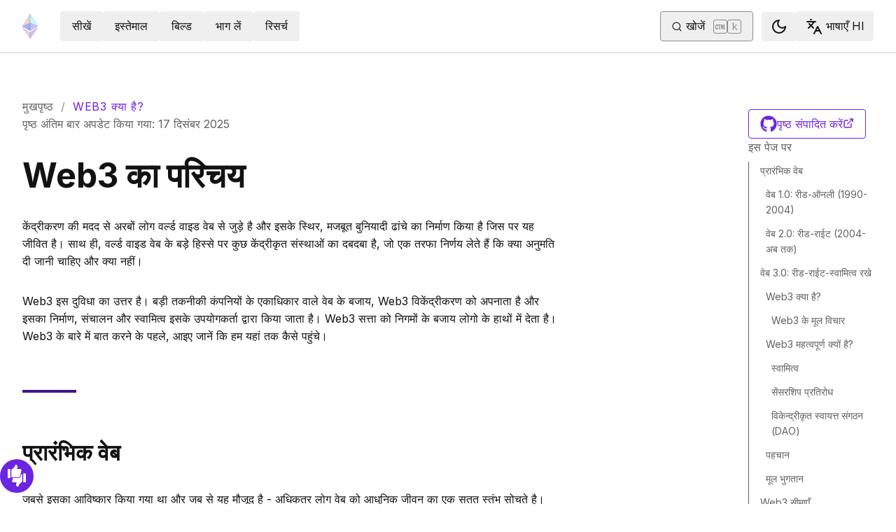

--- FILE ---
content_type: text/html; charset=utf-8
request_url: https://ethereum.org/hi/web3
body_size: 110567
content:
<!DOCTYPE html><html lang="hi" class="__variable_f367f3 __variable_21eb4d"><head><meta charSet="utf-8"/><meta name="viewport" content="width=device-width, initial-scale=1"/><link rel="preload" href="/_next/static/media/d3ebbfd689654d3a-s.p.woff2" as="font" crossorigin="" type="font/woff2"/><link rel="preload" href="/_next/static/media/e4af272ccee01ff0-s.p.woff2" as="font" crossorigin="" type="font/woff2"/><link rel="stylesheet" href="/_next/static/css/552ca77128d67218.css" data-precedence="next"/><link rel="stylesheet" href="/_next/static/css/c9fa1de979927339.css" data-precedence="next"/><link rel="stylesheet" href="/_next/static/css/c6a890f479839a47.css" data-precedence="next"/><link rel="stylesheet" href="/_next/static/css/0d550095e2ef6039.css" data-precedence="next"/><link rel="stylesheet" href="/_next/static/css/c49ea44ddcb26f2f.css" data-precedence="next"/><link rel="preload" as="script" fetchPriority="low" href="/_next/static/chunks/webpack-9f4a0792b25c1ce8.js"/><script src="/_next/static/chunks/200c5ccf-e3ae481ab5c71207.js" async=""></script><script src="/_next/static/chunks/5045-61db22ccbb00d84c.js" async=""></script><script src="/_next/static/chunks/main-app-f05d22e1d0507c64.js" async=""></script><script src="/_next/static/chunks/app/global-error-271584dc769bd4bf.js" async=""></script><script src="/_next/static/chunks/200-b397aab9cf61d7a1.js" async=""></script><script src="/_next/static/chunks/2712-5baa935bdf0397a5.js" async=""></script><script src="/_next/static/chunks/537-c4495d38688a8eea.js" async=""></script><script src="/_next/static/chunks/5017-2bed240c0bcb4404.js" async=""></script><script src="/_next/static/chunks/9161-1cda1fda3c86b6cc.js" async=""></script><script src="/_next/static/chunks/6373-aae902e6d599c7e2.js" async=""></script><script src="/_next/static/chunks/695-939d6cdae63c2af4.js" async=""></script><script src="/_next/static/chunks/5049-b3bbf67bc2b30b4e.js" async=""></script><script src="/_next/static/chunks/2707-1fca80ca2016f7ca.js" async=""></script><script src="/_next/static/chunks/4141-3cc837778656991c.js" async=""></script><script src="/_next/static/chunks/6636-944c20fa88e4f4ba.js" async=""></script><script src="/_next/static/chunks/8628-f0d53e343a8454c9.js" async=""></script><script src="/_next/static/chunks/7935-656aa6af204b2375.js" async=""></script><script src="/_next/static/chunks/6708-617975e3a4f8caf5.js" async=""></script><script src="/_next/static/chunks/app/%5Blocale%5D/layout-74a803b539f9d1d0.js" async=""></script><script src="/_next/static/chunks/3421-1adeb18861d47d85.js" async=""></script><script src="/_next/static/chunks/app/%5Blocale%5D/error-4057ad8df8fb1366.js" async=""></script><script src="/_next/static/chunks/app/%5Blocale%5D/not-found-b73d850958b42d03.js" async=""></script><script src="/_next/static/chunks/1bff33f1-ff9f428c3c776940.js" async=""></script><script src="/_next/static/chunks/6933-38ea77204527f0bb.js" async=""></script><script src="/_next/static/chunks/3665-870405fe43581142.js" async=""></script><script src="/_next/static/chunks/701-e8ddc8954d77ddc7.js" async=""></script><script src="/_next/static/chunks/1584-ef20ab53d7a14cf1.js" async=""></script><script src="/_next/static/chunks/6790-de19271a6e960d83.js" async=""></script><script src="/_next/static/chunks/6809-d65ac5c2b44e9e8e.js" async=""></script><script src="/_next/static/chunks/3043-db1cc52a8d580a40.js" async=""></script><script src="/_next/static/chunks/9615-4aa7a1a5544adc88.js" async=""></script><script src="/_next/static/chunks/540-46af8d8079c14318.js" async=""></script><script src="/_next/static/chunks/3791-80abd7a0d857dae8.js" async=""></script><script src="/_next/static/chunks/2646-81afb992cee025fc.js" async=""></script><script src="/_next/static/chunks/7799-3d959f19284c1bf4.js" async=""></script><script src="/_next/static/chunks/7960-c651e84f57367684.js" async=""></script><script src="/_next/static/chunks/5720-aac5d8820eff48ea.js" async=""></script><script src="/_next/static/chunks/1835-72aa7153c7bb822b.js" async=""></script><script src="/_next/static/chunks/8774-adf6f5d57e539905.js" async=""></script><script src="/_next/static/chunks/9880-5f5766178fd7ae3c.js" async=""></script><script src="/_next/static/chunks/app/%5Blocale%5D/%5B...slug%5D/page-05b316b27f76911b.js" async=""></script><script src="/_next/static/chunks/9845-dbde565f18e7711e.js" async=""></script><script src="/_next/static/chunks/7533-672dd8080a6ad700.js" async=""></script><script src="/_next/static/chunks/5014-82748001167147ef.js" async=""></script><script src="/_next/static/chunks/2367-44f3461880e6a80d.js" async=""></script><script src="/_next/static/chunks/app/%5Blocale%5D/page-ab01d46678ea78a0.js" async=""></script><title>Web3 क्या है और यह महत्वपूर्ण क्यों है? | ethereum.org</title><meta name="description" content="Web3 से परिचय—वर्ल्ड वाइड वेब का अगला विकसित रूप—और यह क्यूँ महत्वपूर्ण है।"/><link rel="manifest" href="/manifest.json" crossorigin="use-credentials"/><meta name="docsearch:description" content="Web3 से परिचय—वर्ल्ड वाइड वेब का अगला विकसित रूप—और यह क्यूँ महत्वपूर्ण है।"/><link rel="canonical" href="https://ethereum.org/hi/web3/"/><link rel="alternate" hrefLang="x-default" href="https://ethereum.org/web3/"/><link rel="alternate" hrefLang="en" href="https://ethereum.org/web3/"/><link rel="alternate" hrefLang="ar" href="https://ethereum.org/ar/web3/"/><link rel="alternate" hrefLang="be" href="https://ethereum.org/be/web3/"/><link rel="alternate" hrefLang="cs" href="https://ethereum.org/cs/web3/"/><link rel="alternate" hrefLang="de" href="https://ethereum.org/de/web3/"/><link rel="alternate" hrefLang="el" href="https://ethereum.org/el/web3/"/><link rel="alternate" hrefLang="es" href="https://ethereum.org/es/web3/"/><link rel="alternate" hrefLang="fa" href="https://ethereum.org/fa/web3/"/><link rel="alternate" hrefLang="fr" href="https://ethereum.org/fr/web3/"/><link rel="alternate" hrefLang="ga" href="https://ethereum.org/ga/web3/"/><link rel="alternate" hrefLang="ha" href="https://ethereum.org/ha/web3/"/><link rel="alternate" hrefLang="hi" href="https://ethereum.org/hi/web3/"/><link rel="alternate" hrefLang="hu" href="https://ethereum.org/hu/web3/"/><link rel="alternate" hrefLang="id" href="https://ethereum.org/id/web3/"/><link rel="alternate" hrefLang="it" href="https://ethereum.org/it/web3/"/><link rel="alternate" hrefLang="ja" href="https://ethereum.org/ja/web3/"/><link rel="alternate" hrefLang="kn" href="https://ethereum.org/kn/web3/"/><link rel="alternate" hrefLang="ko" href="https://ethereum.org/ko/web3/"/><link rel="alternate" hrefLang="ms" href="https://ethereum.org/ms/web3/"/><link rel="alternate" hrefLang="nl" href="https://ethereum.org/nl/web3/"/><link rel="alternate" hrefLang="pl" href="https://ethereum.org/pl/web3/"/><link rel="alternate" hrefLang="pt-br" href="https://ethereum.org/pt-br/web3/"/><link rel="alternate" hrefLang="ru" href="https://ethereum.org/ru/web3/"/><link rel="alternate" hrefLang="sk" href="https://ethereum.org/sk/web3/"/><link rel="alternate" hrefLang="sr" href="https://ethereum.org/sr/web3/"/><link rel="alternate" hrefLang="te" href="https://ethereum.org/te/web3/"/><link rel="alternate" hrefLang="tl" href="https://ethereum.org/tl/web3/"/><link rel="alternate" hrefLang="tr" href="https://ethereum.org/tr/web3/"/><link rel="alternate" hrefLang="uk" href="https://ethereum.org/uk/web3/"/><link rel="alternate" hrefLang="uz" href="https://ethereum.org/uz/web3/"/><link rel="alternate" hrefLang="vi" href="https://ethereum.org/vi/web3/"/><link rel="alternate" hrefLang="yo" href="https://ethereum.org/yo/web3/"/><link rel="alternate" hrefLang="zh-tw" href="https://ethereum.org/zh-tw/web3/"/><link rel="alternate" hrefLang="zh" href="https://ethereum.org/zh/web3/"/><meta property="og:title" content="Web3 क्या है और यह महत्वपूर्ण क्यों है? | ethereum.org"/><meta property="og:description" content="Web3 से परिचय—वर्ल्ड वाइड वेब का अगला विकसित रूप—और यह क्यूँ महत्वपूर्ण है।"/><meta property="og:url" content="https://ethereum.org/hi/web3/"/><meta property="og:site_name" content="ethereum.org"/><meta property="og:locale" content="hi"/><meta property="og:image" content="https://ethereum.org/images/home/hero.png"/><meta property="og:type" content="website"/><meta name="twitter:card" content="summary_large_image"/><meta name="twitter:site" content="ethereum.org"/><meta name="twitter:creator" content="ethereum.org"/><meta name="twitter:title" content="Web3 क्या है और यह महत्वपूर्ण क्यों है? | ethereum.org"/><meta name="twitter:description" content="Web3 से परिचय—वर्ल्ड वाइड वेब का अगला विकसित रूप—और यह क्यूँ महत्वपूर्ण है।"/><meta name="twitter:image" content="https://ethereum.org/images/home/hero.png"/><link rel="icon" href="/favicon.ico" type="image/x-icon" sizes="256x256"/><meta name="next-size-adjust"/><script src="/_next/static/chunks/polyfills-42372ed130431b0a.js" noModule=""></script></head><body><script>!function(){try{var d=document.documentElement,c=d.classList;c.remove('light','dark');var e=localStorage.getItem('theme');if('system'===e||(!e&&false)){var t='(prefers-color-scheme: dark)',m=window.matchMedia(t);if(m.media!==t||m.matches){d.style.colorScheme = 'dark';c.add('dark')}else{d.style.colorScheme = 'light';c.add('light')}}else if(e){c.add(e|| '')}else{c.add('light')}if(e==='light'||e==='dark'||!e)d.style.colorScheme=e||'light'}catch(e){}}()</script><!--$--><!--/$--><div class="bg-primary-low-contrast focus-within:p-4"><a class="absolute -top-14 rounded border bg-primary px-4 py-2 leading-8 text-background no-underline hover:no-underline focus:static" href="#main-content">मुख्य सामग्री पर जाएँ</a></div><div class="mx-auto max-w-screen-2xl"><nav class="sticky top-0 z-sticky flex h-19 w-full max-w-screen-2xl items-center justify-between border-b bg-background p-4 md:items-stretch md:justify-normal xl:px-8" aria-label="प्राथमिक"><a aria-label="मुखपृष्ठ" data-testid="nav-logo" class="inline-flex items-center no-underline text-primary" href="/hi/"><svg xmlns="http://www.w3.org/2000/svg" width=".63em" height="1em" fill="none" class="text-[35px] opacity-85 hover:opacity-100" viewBox="0 0 115 182"><path fill="#F0CDC2" stroke="#1616B4" d="M57.505 181v-45.16L1.641 103.171z"></path><path fill="#C9B3F5" stroke="#1616B4" d="M57.69 181v-45.16l55.865-32.669z"></path><path fill="#88AAF1" stroke="#1616B4" d="M57.506 124.615V66.979L1 92.28z"></path><path fill="#C9B3F5" stroke="#1616B4" d="M57.69 124.615V66.979l56.506 25.302z"></path><path fill="#F0CDC2" stroke="#1616B4" d="M1 92.281 57.505 1v65.979z"></path><path fill="#B8FAF6" stroke="#1616B4" d="M114.196 92.281 57.691 1v65.979z"></path></svg></a><div class="ms-3 flex w-full justify-end md:justify-between xl:ms-8"><div class="me-8 flex w-full items-center gap-10 px-6 max-md:hidden"><div class="animate-pulse-light rounded bg-disabled opacity-5 dark:opacity-60 h-6 w-12 py-2"></div><div class="animate-pulse-light rounded bg-disabled opacity-5 dark:opacity-60 h-6 w-12 py-2"></div><div class="animate-pulse-light rounded bg-disabled opacity-5 dark:opacity-60 h-6 w-12 py-2"></div><div class="animate-pulse-light rounded bg-disabled opacity-5 dark:opacity-60 h-6 w-12 py-2"></div><div class="animate-pulse-light rounded bg-disabled opacity-5 dark:opacity-60 h-6 w-12 py-2"></div></div><div class="flex items-center gap-6 px-2 max-md:hidden xl:px-3"><div class="animate-pulse-light rounded bg-disabled opacity-5 dark:opacity-60 hidden h-6 w-[169px] xl:flex" data-label="search-xl"></div><div class="animate-pulse-light rounded bg-disabled opacity-5 dark:opacity-60 size-6 xl:hidden" data-label="search"></div></div><div class="flex items-center md:hidden"><div class="animate-pulse-light rounded bg-disabled opacity-5 dark:opacity-60 mx-2 size-6" data-label="search"></div><div class="animate-pulse-light rounded bg-disabled opacity-5 dark:opacity-60 ms-2 size-6" data-label="mobile-menu"></div></div></div></nav><script type="application/ld+json">{"@context":"https://schema.org","@graph":[{"@type":"WebPage","@id":"https://ethereum.org/hi/web3","name":"Web3 क्या है और यह महत्वपूर्ण क्यों है?","description":"Web3 से परिचय—वर्ल्ड वाइड वेब का अगला विकसित रूप—और यह क्यूँ महत्वपूर्ण है।","url":"https://ethereum.org/hi/web3","inLanguage":"hi","author":[{"@type":"Organization","name":"Ethereum Community","url":"https://github.com/ethereum/ethereum-org-website/graphs/contributors","description":"A global collective of open-source contributors."}],"contributor":[{"@type":"Person","name":"minimalsm","url":"https://github.com/minimalsm"},{"@type":"Person","name":"JoeChenJ","url":"https://github.com/JoeChenJ"},{"@type":"Person","name":"mdqst","url":"https://github.com/mdqst"},{"@type":"Person","name":"wackerow","url":"https://github.com/wackerow"},{"@type":"Person","name":"corwintines","url":"https://github.com/corwintines"},{"@type":"Person","name":"brossetti1","url":"https://github.com/brossetti1"},{"@type":"Person","name":"jackabald","url":"https://github.com/jackabald"},{"@type":"Person","name":"pettinarip","url":"https://github.com/pettinarip"},{"@type":"Person","name":"nhsz","url":"https://github.com/nhsz"},{"@type":"Person","name":"stoobie","url":"https://github.com/stoobie"},{"@type":"Person","name":"Nottommy11","url":"https://github.com/Nottommy11"},{"@type":"Person","name":"samajammin","url":"https://github.com/samajammin"},{"@type":"Person","name":"postpolar","url":"https://github.com/postpolar"}],"isPartOf":{"@type":"WebSite","@id":"https://ethereum.org/#website","name":"ethereum.org","url":"https://ethereum.org"},"breadcrumb":{"@type":"BreadcrumbList","itemListElement":[{"@type":"ListItem","position":1,"name":"Home","item":"https://ethereum.org/hi/"},{"@type":"ListItem","position":2,"name":"Web3","item":"https://ethereum.org/hi/web3"}]},"publisher":{"@type":"Organization","@id":"https://ethereum.foundation/#organization","name":"Ethereum Foundation","url":"https://ethereum.foundation","ownershipFundingInfo":"https://ethereum.foundation/ef","logo":"https://ethereum.org/images/ef-logo.png","sameAs":["https://www.wikidata.org/wiki/Q114736857","https://www.crunchbase.com/organization/ethereum","https://x.com/ethereumfndn","https://www.linkedin.com/company/ethereum-foundation"]},"reviewedBy":{"@type":"Organization","@id":"https://ethereum.foundation/#organization","name":"Ethereum Foundation","url":"https://ethereum.foundation","ownershipFundingInfo":"https://ethereum.foundation/ef","logo":"https://ethereum.org/images/ef-logo.png","sameAs":["https://www.wikidata.org/wiki/Q114736857","https://www.crunchbase.com/organization/ethereum","https://x.com/ethereumfndn","https://www.linkedin.com/company/ethereum-foundation"]},"mainEntity":{"@id":"https://ethereum.org/hi/web3#article"}},{"@type":"Article","@id":"https://ethereum.org/hi/web3#article","headline":"Web3 क्या है और यह महत्वपूर्ण क्यों है?","description":"Web3 से परिचय—वर्ल्ड वाइड वेब का अगला विकसित रूप—और यह क्यूँ महत्वपूर्ण है।","author":[{"@type":"Organization","name":"Ethereum Community","url":"https://github.com/ethereum/ethereum-org-website/graphs/contributors","description":"A global collective of open-source contributors."}],"contributor":[{"@type":"Person","name":"minimalsm","url":"https://github.com/minimalsm"},{"@type":"Person","name":"JoeChenJ","url":"https://github.com/JoeChenJ"},{"@type":"Person","name":"mdqst","url":"https://github.com/mdqst"},{"@type":"Person","name":"wackerow","url":"https://github.com/wackerow"},{"@type":"Person","name":"corwintines","url":"https://github.com/corwintines"},{"@type":"Person","name":"brossetti1","url":"https://github.com/brossetti1"},{"@type":"Person","name":"jackabald","url":"https://github.com/jackabald"},{"@type":"Person","name":"pettinarip","url":"https://github.com/pettinarip"},{"@type":"Person","name":"nhsz","url":"https://github.com/nhsz"},{"@type":"Person","name":"stoobie","url":"https://github.com/stoobie"},{"@type":"Person","name":"Nottommy11","url":"https://github.com/Nottommy11"},{"@type":"Person","name":"samajammin","url":"https://github.com/samajammin"},{"@type":"Person","name":"postpolar","url":"https://github.com/postpolar"}],"publisher":{"@type":"Organization","@id":"https://ethereum.foundation/#organization","name":"Ethereum Foundation","url":"https://ethereum.foundation","ownershipFundingInfo":"https://ethereum.foundation/ef","logo":"https://ethereum.org/images/ef-logo.png","sameAs":["https://www.wikidata.org/wiki/Q114736857","https://www.crunchbase.com/organization/ethereum","https://x.com/ethereumfndn","https://www.linkedin.com/company/ethereum-foundation"]},"reviewedBy":{"@type":"Organization","@id":"https://ethereum.foundation/#organization","name":"Ethereum Foundation","url":"https://ethereum.foundation","ownershipFundingInfo":"https://ethereum.foundation/ef","logo":"https://ethereum.org/images/ef-logo.png","sameAs":["https://www.wikidata.org/wiki/Q114736857","https://www.crunchbase.com/organization/ethereum","https://x.com/ethereumfndn","https://www.linkedin.com/company/ethereum-foundation"]},"mainEntityOfPage":"https://ethereum.org/hi/web3","about":{"@type":"Thing","name":"Web3 क्या है और यह महत्वपूर्ण क्यों है?","description":"Web3 से परिचय—वर्ल्ड वाइड वेब का अगला विकसित रूप—और यह क्यूँ महत्वपूर्ण है।"}}]}</script><div class="w-full"><div class="flex mx-auto mb-16 w-full justify-between p-8 lg:pt-16" dir="unset"><div class="w-full"><div class="flex flex-col gap-8"><nav aria-label="breadcrumb" dir="ltr"><ol class="m-0 flex list-none flex-wrap items-center tracking-wider"><li class="m-0 inline-flex items-center gap-1.5 tracking-wider"><a class="uppercase !text-body-medium no-underline transition-colors hover:!text-primary" href="/hi/">मुखपृष्ठ</a></li><li role="presentation" aria-hidden="true" class="m-0 me-[0.625rem] ms-[0.625rem] text-gray-400">/</li><li class="m-0 inline-flex items-center gap-1.5 tracking-wider"><span role="link" aria-disabled="true" aria-current="page" class="uppercase text-primary">Web3 क्या है?</span></li></ol></nav><p class="text-body-medium" dir="ltr">पृष्ठ अंतिम बार अपडेट किया गया<!-- -->:<!-- --> <!-- -->17 दिसंबर 2025</p></div><article id="main-content" class="scroll-mt-24 [&amp;_section]:scroll-mt-24 max-w-3xl"><button class="gap-2 items-center rounded border border-solid transition [&amp;&gt;svg]:flex-shrink-0 text-primary border-current hover:!text-primary-hover hover:shadow-[4px_4px_theme(&#x27;colors.primary.low-contrast&#x27;)] focus-visible:outline focus-visible:outline-primary-hover focus-visible:outline-4 focus-visible:-outline-offset-1 active:text-primary-hover active:shadow-none disabled:pointer-events-none disabled:text-disabled [&amp;[data-secondary=&#x27;true&#x27;]]:text-body min-h-10.5 px-4 py-2 [&amp;&gt;svg]:size-6 flex w-full justify-between lg:hidden" data-secondary="true" type="button" id="radix-:R36jttajsq:" aria-haspopup="menu" aria-expanded="false" data-state="closed"><span class="flex-1 text-center">इस पेज पर</span><svg xmlns="http://www.w3.org/2000/svg" width="24" height="24" viewBox="0 0 24 24" fill="none" stroke="currentColor" stroke-width="2" stroke-linecap="round" stroke-linejoin="round" class="lucide lucide-chevron-down" aria-hidden="true"><path d="m6 9 6 6 6-6"></path></svg></button><h1 id="introduction" class="font-bold leading-xs my-8 text-[2.5rem] md:text-5xl">Web3 का परिचय</h1>
<div class="mt-4"></div>
<p class="mb-4 mt-8">केंद्रीकरण की मदद से अरबों लोग वर्ल्ड वाइड वेब से जुड़े है और इसके स्थिर, मजबूत बुनियादी ढांचे का निर्माण किया है जिस पर यह जीवित है। साथ ही, वर्ल्ड वाइड वेब के बड़े हिस्से पर कुछ केंद्रीकृत संस्थाओं का दबदबा है, जो एक तरफा निर्णय लेते हैं कि क्या अनुमति दी जानी चाहिए और क्या नहीं।</p>
<p class="mb-4 mt-8">Web3 इस दुविधा का उत्तर है। बड़ी तकनीकी कंपनियों के एकाधिकार वाले वेब के बजाय, Web3 विकेंद्रीकरण को अपनाता है और इसका निर्माण, संचालन और स्वामित्व इसके उपयोगकर्ता द्वारा किया जाता है। Web3 सत्ता को निगमों के बजाय लोगो के हाथों में देता है। Web3 के बारे में बात करने के पहले, आइए जानें कि हम यहां तक कैसे पहुंचे।</p>
<div class="my-16 h-1 w-[10%] bg-primary-high-contrast"></div>
<h2 id="early-internet" class="font-bold leading-xs my-8 scroll-mt-28 relative group text-[2rem] mt-16 max-md:text-2xl" data-group="true"><a aria-label="early internet permalink" class="absolute end-full flex h-full items-center opacity-0 transition-opacity duration-100 ease-in-out focus:opacity-100 group-hover:opacity-100" href="#early-internet"><svg xmlns="http://www.w3.org/2000/svg" width="24" height="24" viewBox="0 0 24 24" fill="none" stroke="currentColor" stroke-width="2" stroke-linecap="round" stroke-linejoin="round" class="lucide lucide-link me-1 size-3" aria-hidden="true"><path d="M10 13a5 5 0 0 0 7.54.54l3-3a5 5 0 0 0-7.07-7.07l-1.72 1.71"></path><path d="M14 11a5 5 0 0 0-7.54-.54l-3 3a5 5 0 0 0 7.07 7.07l1.71-1.71"></path></svg></a>प्रारंभिक वेब</h2>
<p class="mb-4 mt-8">जबसे इसका आविष्कार किया गया था और जब से यह मौजूद है - अधिकतर लोग वेब को आधुनिक जीवन का एक सतत स्तंभ सोचते है। हालाँकि, आज जिस वेब को हममें से अधिकतर लोग जानते है वह उसकी वास्तविक कल्पना से बिलकुल अलग है। इसे अच्छे से समझने के लिए, इसके संक्षिप्त इतिहास को चोटी अवधियों में तोड़ना मददगार होगा - वेब 1.0 और वेब 2.0।</p>
<h3 id="web1" class="font-bold leading-xs my-8 scroll-mt-28 relative group text-2xl mt-10 max-md:text-xl" data-group="true"><a aria-label="web1 permalink" class="absolute end-full flex h-full items-center opacity-0 transition-opacity duration-100 ease-in-out focus:opacity-100 group-hover:opacity-100" href="#web1"><svg xmlns="http://www.w3.org/2000/svg" width="24" height="24" viewBox="0 0 24 24" fill="none" stroke="currentColor" stroke-width="2" stroke-linecap="round" stroke-linejoin="round" class="lucide lucide-link me-1 size-3" aria-hidden="true"><path d="M10 13a5 5 0 0 0 7.54.54l3-3a5 5 0 0 0-7.07-7.07l-1.72 1.71"></path><path d="M14 11a5 5 0 0 0-7.54-.54l-3 3a5 5 0 0 0 7.07 7.07l1.71-1.71"></path></svg></a>वेब 1.0: रीड-ऑनली (1990-2004)</h3>
<p class="mb-4 mt-8">1989 में, CERN, जेनेवा में, टीम बर्नर्स-ली ऐसा प्रोटोकॉल विकसित करने में व्यस्त थे, जो वर्ल्ड वाइड वेब बना। उसका विचार? खुला, विकेंद्रीकृत प्रोटोकॉल का निर्माण करे, जिसे धरती से कही भी जानकारी साझा करने में सक्षम बनाए।</p>
<p class="mb-4 mt-8">बर्नर्स-ली की रचना का पहला सूत्रपात, अब उसे &quot;वेब 1.0&quot; से जाना जाता है, लगभग 1990 से 2004 के बीच बनाया गया था। वेब 1.0 मुख्य तौर पर कंपनियों के स्वामित्व में स्थिर वेबसाइट थी, और उपयोगकर्ता के बीच न के बराबर बातचीत होती थी - व्यक्तियों ने शायद ही कोई कंटेंट बनाया होगा - इस कारणवश इसे रीड ऑनली के रूप में जाना जाने लगा।</p>
<p class="mb-4 mt-8"><span class="flex justify-center"><a target="_blank" rel="noopener noreferrer" href="/content/translations/hi/web3/web1.png"><img alt="क्लाइंट-सर्वर आर्किटेक्चर, वेब 1.0 का प्रतिनिधित्व करता है" loading="lazy" width="800" height="398.4" decoding="async" data-nimg="1" class="h-auto" style="color:transparent;background-size:cover;background-position:50% 50%;background-repeat:no-repeat;background-image:url(&quot;data:image/svg+xml;charset=utf-8,%3Csvg xmlns=&#x27;http://www.w3.org/2000/svg&#x27; viewBox=&#x27;0 0 800 398.4&#x27;%3E%3Cfilter id=&#x27;b&#x27; color-interpolation-filters=&#x27;sRGB&#x27;%3E%3CfeGaussianBlur stdDeviation=&#x27;20&#x27;/%3E%3CfeColorMatrix values=&#x27;1 0 0 0 0 0 1 0 0 0 0 0 1 0 0 0 0 0 100 -1&#x27; result=&#x27;s&#x27;/%3E%3CfeFlood x=&#x27;0&#x27; y=&#x27;0&#x27; width=&#x27;100%25&#x27; height=&#x27;100%25&#x27;/%3E%3CfeComposite operator=&#x27;out&#x27; in=&#x27;s&#x27;/%3E%3CfeComposite in2=&#x27;SourceGraphic&#x27;/%3E%3CfeGaussianBlur stdDeviation=&#x27;20&#x27;/%3E%3C/filter%3E%3Cimage width=&#x27;100%25&#x27; height=&#x27;100%25&#x27; x=&#x27;0&#x27; y=&#x27;0&#x27; preserveAspectRatio=&#x27;none&#x27; style=&#x27;filter: url(%23b);&#x27; href=&#x27;[data-uri]&#x27;/%3E%3C/svg%3E&quot;)" srcSet="/_next/image/?url=%2Fcontent%2Ftranslations%2Fhi%2Fweb3%2Fweb1.png&amp;w=828&amp;q=75 1x, /_next/image/?url=%2Fcontent%2Ftranslations%2Fhi%2Fweb3%2Fweb1.png&amp;w=1920&amp;q=75 2x" src="/_next/image/?url=%2Fcontent%2Ftranslations%2Fhi%2Fweb3%2Fweb1.png&amp;w=1920&amp;q=75"/></a></span></p>
<h3 id="web2" class="font-bold leading-xs my-8 scroll-mt-28 relative group text-2xl mt-10 max-md:text-xl" data-group="true"><a aria-label="web2 permalink" class="absolute end-full flex h-full items-center opacity-0 transition-opacity duration-100 ease-in-out focus:opacity-100 group-hover:opacity-100" href="#web2"><svg xmlns="http://www.w3.org/2000/svg" width="24" height="24" viewBox="0 0 24 24" fill="none" stroke="currentColor" stroke-width="2" stroke-linecap="round" stroke-linejoin="round" class="lucide lucide-link me-1 size-3" aria-hidden="true"><path d="M10 13a5 5 0 0 0 7.54.54l3-3a5 5 0 0 0-7.07-7.07l-1.72 1.71"></path><path d="M14 11a5 5 0 0 0-7.54-.54l-3 3a5 5 0 0 0 7.07 7.07l1.71-1.71"></path></svg></a>वेब 2.0: रीड-राईट (2004-अब तक)</h3>
<p class="mb-4 mt-8">वेब 2.0 का समय 2004 में सोशल मीडिया प्लेटफार्म के साथ शुरू हुआ। वेब केवल-पढ़ने के बजाय पढ़ने-लिखने के रूप में विकसित हुआ। कंपनियों ने यूज़र को सामग्री प्रदान करने की बजाय, प्लेटफार्म प्रदान करने शुरू कर दिए जिसकी मदद से वह यूज़र द्वारा विकसित सामग्री साझा कर सके और यूज़र से यूज़र का विचार विमर्श बढ़ा सके। जैसे-जैसे अधिक लोग ऑनलाइन आए, कुछ कंपनियों ने वेब पर उत्पन्न अनुपातहीन ट्रैफ़िक और मुनाफे की मात्रा को नियंत्रित करना शुरू कर दिया। वेब 2.0 ने विज्ञापन-संचालित आय के मॉडल को भी जन्म दिया। हालाँकि उपयोगकर्ता सामग्री बना सकते थे, लेकिन उनके पास इसका स्वामित्व नहीं था और उन्हें इसके मुद्रीकरण से लाभ नहीं हो रहा था।</p>
<p class="mb-4 mt-8"><span class="flex justify-center"><a target="_blank" rel="noopener noreferrer" href="/content/translations/hi/web3/web2.png"><img alt="क्लाइंट-सर्वर आर्किटेक्चर, वेब 2.0 का प्रतिनिधित्व करता है" loading="lazy" width="800" height="400" decoding="async" data-nimg="1" class="h-auto" style="color:transparent;background-size:cover;background-position:50% 50%;background-repeat:no-repeat;background-image:url(&quot;data:image/svg+xml;charset=utf-8,%3Csvg xmlns=&#x27;http://www.w3.org/2000/svg&#x27; viewBox=&#x27;0 0 800 400&#x27;%3E%3Cfilter id=&#x27;b&#x27; color-interpolation-filters=&#x27;sRGB&#x27;%3E%3CfeGaussianBlur stdDeviation=&#x27;20&#x27;/%3E%3CfeColorMatrix values=&#x27;1 0 0 0 0 0 1 0 0 0 0 0 1 0 0 0 0 0 100 -1&#x27; result=&#x27;s&#x27;/%3E%3CfeFlood x=&#x27;0&#x27; y=&#x27;0&#x27; width=&#x27;100%25&#x27; height=&#x27;100%25&#x27;/%3E%3CfeComposite operator=&#x27;out&#x27; in=&#x27;s&#x27;/%3E%3CfeComposite in2=&#x27;SourceGraphic&#x27;/%3E%3CfeGaussianBlur stdDeviation=&#x27;20&#x27;/%3E%3C/filter%3E%3Cimage width=&#x27;100%25&#x27; height=&#x27;100%25&#x27; x=&#x27;0&#x27; y=&#x27;0&#x27; preserveAspectRatio=&#x27;none&#x27; style=&#x27;filter: url(%23b);&#x27; href=&#x27;[data-uri]&#x27;/%3E%3C/svg%3E&quot;)" srcSet="/_next/image/?url=%2Fcontent%2Ftranslations%2Fhi%2Fweb3%2Fweb2.png&amp;w=828&amp;q=75 1x, /_next/image/?url=%2Fcontent%2Ftranslations%2Fhi%2Fweb3%2Fweb2.png&amp;w=1920&amp;q=75 2x" src="/_next/image/?url=%2Fcontent%2Ftranslations%2Fhi%2Fweb3%2Fweb2.png&amp;w=1920&amp;q=75"/></a></span></p>
<div class="my-16 h-1 w-[10%] bg-primary-high-contrast"></div>
<h2 id="web3" class="font-bold leading-xs my-8 scroll-mt-28 relative group text-[2rem] mt-16 max-md:text-2xl" data-group="true"><a aria-label="web3 permalink" class="absolute end-full flex h-full items-center opacity-0 transition-opacity duration-100 ease-in-out focus:opacity-100 group-hover:opacity-100" href="#web3"><svg xmlns="http://www.w3.org/2000/svg" width="24" height="24" viewBox="0 0 24 24" fill="none" stroke="currentColor" stroke-width="2" stroke-linecap="round" stroke-linejoin="round" class="lucide lucide-link me-1 size-3" aria-hidden="true"><path d="M10 13a5 5 0 0 0 7.54.54l3-3a5 5 0 0 0-7.07-7.07l-1.72 1.71"></path><path d="M14 11a5 5 0 0 0-7.54-.54l-3 3a5 5 0 0 0 7.07 7.07l1.71-1.71"></path></svg></a>वेब 3.0: रीड-राईट-स्वामित्व रखे</h2>
<p class="mb-4 mt-8">&#x27;Web 3.0&#x27; का आधार 2014 में <a class="visited:text-primary-visited" href="/hi/what-is-ethereum/">इथेरियम</a> के लॉन्च होने के तुरंत बाद इथेरियम के सह-संस्थापक गेविन वुड द्वारा तैयार किया गया था। गेविन ने उस समस्या के समाधान को शब्दों में व्यक्त किया जिसे कई शुरुआती क्रिप्टो अपनाने वालों ने महसूस भी किया था: वेब को बहुत अधिक विश्वास की आवश्यकता थी। अर्थात्, ज्यादातर लोग आज जिस वेब को जानते हैं और उपयोग करते हैं, वह लोगो के सर्वोत्तम हित में कार्य करने के लिए कुछ निजी कंपनियों पर भरोसा करने पर निर्भर करता है।</p>
<p class="mb-4 mt-8"><span class="flex justify-center"><a target="_blank" rel="noopener noreferrer" href="/content/translations/hi/web3/web3.png"><img alt="विकेंद्रीकृत नोड आर्किटेक्चर, Web3 का प्रतिनिधित्व करता है" loading="lazy" width="800" height="400" decoding="async" data-nimg="1" class="h-auto" style="color:transparent;background-size:cover;background-position:50% 50%;background-repeat:no-repeat;background-image:url(&quot;data:image/svg+xml;charset=utf-8,%3Csvg xmlns=&#x27;http://www.w3.org/2000/svg&#x27; viewBox=&#x27;0 0 800 400&#x27;%3E%3Cfilter id=&#x27;b&#x27; color-interpolation-filters=&#x27;sRGB&#x27;%3E%3CfeGaussianBlur stdDeviation=&#x27;20&#x27;/%3E%3CfeColorMatrix values=&#x27;1 0 0 0 0 0 1 0 0 0 0 0 1 0 0 0 0 0 100 -1&#x27; result=&#x27;s&#x27;/%3E%3CfeFlood x=&#x27;0&#x27; y=&#x27;0&#x27; width=&#x27;100%25&#x27; height=&#x27;100%25&#x27;/%3E%3CfeComposite operator=&#x27;out&#x27; in=&#x27;s&#x27;/%3E%3CfeComposite in2=&#x27;SourceGraphic&#x27;/%3E%3CfeGaussianBlur stdDeviation=&#x27;20&#x27;/%3E%3C/filter%3E%3Cimage width=&#x27;100%25&#x27; height=&#x27;100%25&#x27; x=&#x27;0&#x27; y=&#x27;0&#x27; preserveAspectRatio=&#x27;none&#x27; style=&#x27;filter: url(%23b);&#x27; href=&#x27;[data-uri]&#x27;/%3E%3C/svg%3E&quot;)" srcSet="/_next/image/?url=%2Fcontent%2Ftranslations%2Fhi%2Fweb3%2Fweb3.png&amp;w=828&amp;q=75 1x, /_next/image/?url=%2Fcontent%2Ftranslations%2Fhi%2Fweb3%2Fweb3.png&amp;w=1920&amp;q=75 2x" src="/_next/image/?url=%2Fcontent%2Ftranslations%2Fhi%2Fweb3%2Fweb3.png&amp;w=1920&amp;q=75"/></a></span></p>
<h3 id="what-is-web3" class="font-bold leading-xs my-8 scroll-mt-28 relative group text-2xl mt-10 max-md:text-xl" data-group="true"><a aria-label="what is web3 permalink" class="absolute end-full flex h-full items-center opacity-0 transition-opacity duration-100 ease-in-out focus:opacity-100 group-hover:opacity-100" href="#what-is-web3"><svg xmlns="http://www.w3.org/2000/svg" width="24" height="24" viewBox="0 0 24 24" fill="none" stroke="currentColor" stroke-width="2" stroke-linecap="round" stroke-linejoin="round" class="lucide lucide-link me-1 size-3" aria-hidden="true"><path d="M10 13a5 5 0 0 0 7.54.54l3-3a5 5 0 0 0-7.07-7.07l-1.72 1.71"></path><path d="M14 11a5 5 0 0 0-7.54-.54l-3 3a5 5 0 0 0 7.07 7.07l1.71-1.71"></path></svg></a>Web3 क्या है?</h3>
<p class="mb-4 mt-8">Web3 एक नए एवं बेहतर इंटरनेट के दृष्टिकोण का एक सर्वव्यापी शब्द बन गया है। मूलतः, Web3 उपयोगकर्ताओं को स्वामित्व की शक्ति वापस देने के लिए ब्लॉकचेन, क्रिप्टोकरेंसी और NFT का उपयोग करता है। <a target="_blank" rel="noopener noreferrer" class="relative visited:text-primary-visited" href="https://twitter.com/himgajria/status/1266415636789334016">2020 की एक Twitter पोस्ट में<span class="sr-only">opens in a new tab</span><svg xmlns="http://www.w3.org/2000/svg" width="24" height="24" viewBox="0 0 24 24" fill="none" stroke="currentColor" stroke-width="2" stroke-linecap="round" stroke-linejoin="round" class="lucide lucide-external-link !mb-0.5 ms-1 inline-block size-[0.875em] max-h-4 max-w-4 shrink-0" aria-hidden="true" data-label="arrow"><path d="M15 3h6v6"></path><path d="M10 14 21 3"></path><path d="M18 13v6a2 2 0 0 1-2 2H5a2 2 0 0 1-2-2V8a2 2 0 0 1 2-2h6"></path></svg></a> इसे सर्वोत्तम तरीके से बताया गया: Web1 केवल पढ़ने के लिए था, Web2 पढ़ने एवं लिखने के लिए है, Web3 पढ़ने-लिखने एवं स्वमित्व रखने के लिए है।</p>
<h4 id="core-ideas" class="leading-xs my-8 scroll-mt-28 relative group text-xl font-semibold max-md:text-md" data-group="true"><a aria-label="core ideas permalink" class="absolute end-full flex h-full items-center opacity-0 transition-opacity duration-100 ease-in-out focus:opacity-100 group-hover:opacity-100" href="#core-ideas"><svg xmlns="http://www.w3.org/2000/svg" width="24" height="24" viewBox="0 0 24 24" fill="none" stroke="currentColor" stroke-width="2" stroke-linecap="round" stroke-linejoin="round" class="lucide lucide-link me-1 size-3" aria-hidden="true"><path d="M10 13a5 5 0 0 0 7.54.54l3-3a5 5 0 0 0-7.07-7.07l-1.72 1.71"></path><path d="M14 11a5 5 0 0 0-7.54-.54l-3 3a5 5 0 0 0 7.07 7.07l1.71-1.71"></path></svg></a>Web3 के मूल विचार</h4>
<p class="mb-4 mt-8">हालाँकि Web3 क्या है इसकी एक सटीक परिभाषा सुनिश्चित करना चुनौतीपूर्ण है, कुछ मुख्य सिद्धांत इसके निर्माण को मार्गदर्शित करते हैं।</p>
<ul class="mb-6 ms-6 list-disc">
<li class="mb-3 last:mb-0 [&amp;_ol]:mt-3 [&amp;_ul]:mt-3"><strong>Web3 विकेंद्रीकृत है:</strong> केंद्रीकृत संस्थाओं द्वारा नियंत्रित और स्वामित्व वाले इंटरनेट के बड़े हिस्से के बजाय, स्वामित्व इसके बिल्डरों और यूज़र के बीच वितरित हो जाता है।</li>
<li class="mb-3 last:mb-0 [&amp;_ol]:mt-3 [&amp;_ul]:mt-3"><strong>Web3 अनुमति रहित है:</strong> सभी को Web3 में भाग लेने के लिए समान पहुंच प्राप्त है, और किसी को भी इससे बाहर नहीं रखा गया है।</li>
<li class="mb-3 last:mb-0 [&amp;_ol]:mt-3 [&amp;_ul]:mt-3"><strong>Web3 में मूल भुगतान की सुविधा:</strong> यह ऑनलाइन पैसे भेजने और खर्च करने के लिए क्रिप्टोकरेंसी का इस्तेमाल करता है, न की कई पुराने ढांचों वाले बैंक और भुगतान प्रोसेसर का।</li>
<li class="mb-3 last:mb-0 [&amp;_ol]:mt-3 [&amp;_ul]:mt-3"><strong>Web3 विश्वासहीन है:</strong> यह विश्वसनीय तृतीय-पक्षों पर भरोसा करने के बजाय प्रोत्साहन और आर्थिक तंत्र का उपयोग करके संचालित होता है।</li>
</ul>
<h3 id="why-is-web3-important" class="font-bold leading-xs my-8 scroll-mt-28 relative group text-2xl mt-10 max-md:text-xl" data-group="true"><a aria-label="why is web3 important permalink" class="absolute end-full flex h-full items-center opacity-0 transition-opacity duration-100 ease-in-out focus:opacity-100 group-hover:opacity-100" href="#why-is-web3-important"><svg xmlns="http://www.w3.org/2000/svg" width="24" height="24" viewBox="0 0 24 24" fill="none" stroke="currentColor" stroke-width="2" stroke-linecap="round" stroke-linejoin="round" class="lucide lucide-link me-1 size-3" aria-hidden="true"><path d="M10 13a5 5 0 0 0 7.54.54l3-3a5 5 0 0 0-7.07-7.07l-1.72 1.71"></path><path d="M14 11a5 5 0 0 0-7.54-.54l-3 3a5 5 0 0 0 7.07 7.07l1.71-1.71"></path></svg></a>Web3 महत्वपूर्ण क्यों है?</h3>
<p class="mb-4 mt-8">हालाँकि Web3 की सबसे बेहतरीन विशेषताएं कुछ खास नहीं है और साफ-सुथरी श्रेणी में फिट नहीं होती, बस सरलता के लिए हमने आसानी से समझने हेतु उन्हें अलग करने का प्रयास किया।</p>
<h4 id="ownership" class="leading-xs my-8 scroll-mt-28 relative group text-xl font-semibold max-md:text-md" data-group="true"><a aria-label="ownership permalink" class="absolute end-full flex h-full items-center opacity-0 transition-opacity duration-100 ease-in-out focus:opacity-100 group-hover:opacity-100" href="#ownership"><svg xmlns="http://www.w3.org/2000/svg" width="24" height="24" viewBox="0 0 24 24" fill="none" stroke="currentColor" stroke-width="2" stroke-linecap="round" stroke-linejoin="round" class="lucide lucide-link me-1 size-3" aria-hidden="true"><path d="M10 13a5 5 0 0 0 7.54.54l3-3a5 5 0 0 0-7.07-7.07l-1.72 1.71"></path><path d="M14 11a5 5 0 0 0-7.54-.54l-3 3a5 5 0 0 0 7.07 7.07l1.71-1.71"></path></svg></a>स्वामित्व</h4>
<p class="mb-4 mt-8">Web3 आपको अद्वितीय तरीके से अपनी डिजिटल संपत्तियों का स्वामित्व देता है। उदाहरण के लिए, मान लेते है की आप एक web2 गेम खेल रहे है। अगर आप कोई इन गेम वस्तु खरीदते है तो यह सीधे आपके खाते से बंध जाती है। अगर गेम के निर्माता आपका खाता मिटा दे, तो आप इन वस्तुओं को खो दोगे। या, फिर अगर आप गेम खेलना छोड़ दे, तो आप उन मूल्य को खो देंगे जो इन गेम वस्तुओं में निवेश किया है।</p>
<p class="mb-4 mt-8">Web3 <span class="inline-block"></span> के माध्यम से सीधे स्वामित्व की अनुमति देता है। गेम के निर्माता या कोई भी, आपके स्वामित्व को हटाने के शक्ति नहीं रखते है। और, अगर आप गेम खेलना छोड़ दे तो आप खुले बाजार में अपनी इन गेम वस्तुओं को बेच या ट्रेड कर सकते है और अपना मूल्य वापस हासिल कर सकते है।</p>
<div role="alert" class="flex flex-row gap-4 items-center rounded-lg border p-4 bg-primary-low-contrast border-primary-high-contrast [&amp;_h6]:text-primary-high-contrast [&amp;_svg]:text-primary-high-contrast"><!--$!--><template data-dgst="BAILOUT_TO_CLIENT_SIDE_RENDERING"></template><!--/$--><div class="flex flex-1 flex-row items-center justify-between"><div>NFT के बारे में अधिक जानें</div><a data-secondary="false" class="inline-flex gap-2 items-center justify-center rounded border border-solid transition [&amp;&gt;svg]:flex-shrink-0 hover:shadow-[4px_4px_theme(&#x27;colors.primary.low-contrast&#x27;)] focus-visible:outline focus-visible:outline-primary-hover focus-visible:outline-4 focus-visible:-outline-offset-1 active:text-primary-hover active:shadow-none disabled:pointer-events-none [&amp;[data-secondary=&#x27;true&#x27;]]:text-body text-white bg-primary-action border-transparent hover:!text-white hover:bg-primary-action-hover active:bg-primary-action-hover disabled:bg-disabled disabled:text-background min-h-10.5 px-4 py-2 [&amp;&gt;svg]:size-6 no-underline hover:no-underline [&amp;_[data-label=&#x27;arrow&#x27;]]:ms-0" href="/hi/nft/">NFT पर अधिक जानकारी</a></div></div>
<h4 id="censorship-resistance" class="leading-xs my-8 scroll-mt-28 relative group text-xl font-semibold max-md:text-md" data-group="true"><a aria-label="censorship resistance permalink" class="absolute end-full flex h-full items-center opacity-0 transition-opacity duration-100 ease-in-out focus:opacity-100 group-hover:opacity-100" href="#censorship-resistance"><svg xmlns="http://www.w3.org/2000/svg" width="24" height="24" viewBox="0 0 24 24" fill="none" stroke="currentColor" stroke-width="2" stroke-linecap="round" stroke-linejoin="round" class="lucide lucide-link me-1 size-3" aria-hidden="true"><path d="M10 13a5 5 0 0 0 7.54.54l3-3a5 5 0 0 0-7.07-7.07l-1.72 1.71"></path><path d="M14 11a5 5 0 0 0-7.54-.54l-3 3a5 5 0 0 0 7.07 7.07l1.71-1.71"></path></svg></a>सेंसरशिप प्रतिरोध</h4>
<p class="mb-4 mt-8">प्लेटफार्म और सामग्री निर्माताओं के बीच शक्ति की क्रियाशीलता बड़े पैमाने पर असंतुलित होती है।</p>
<p class="mb-4 mt-8">OnlyFans एक यूज़र-जनित वयस्क सामग्री की साइट है जिस पर 1 मिलियन से भी ऊपर की संख्या में सामग्री निर्माता है, जिनमे से अधिकतर प्लेटफार्म का उपयोग अपनी प्राथमिक आय का स्त्रोत के रूप में करते है। अगस्त 2021 में, OnlyFans ने यौन रूप से स्पष्ट सामग्री पर प्रतिबंध लगाने की योजना घोषित कर दी। इस घोषणा से प्लेटफार्म पर निर्माताओं के बीच आक्रोश फैल गया, उन्होंने महसूस किया की जिस प्लेटफार्म के निर्माण में मदद करी है उस पर उनकी आय लूटी जा रही है। प्रतिक्रिया के बाद, तुरंत फैसला पलट दिया गया। बावजूद इसके की निर्माताओं ने यह लड़ाई जीत ली है, यह वेब 2.0 के निर्माताओं के लिए एक समस्या पर प्रकाश डालता है: अगर आप प्लेटफार्म छोड़ देते है तो आपने जो प्रतिष्ठा और यदि आप कोई प्लेटफ़ॉर्म छोड़ते हैं तो आपका अनुसरण अर्जित होता है।</p>
<p class="mb-4 mt-8">Web3 पर, आपका डाटा ब्लॉकचेन में रहता है। जब आप किसी प्लेटफार्म को छोड़ने का निर्णय लेते है, तब आप अपनी प्रतिष्ठा का उपयोग कर सकते है, किसी दूसरे अन्य इंटरफेस से जुड़ सकते है जो आपके मूल्यों के साथ ज्यादा स्पष्ट रूप से संरेखित करता हैं।</p>
<p class="mb-4 mt-8">वेब 2.0 के लिए सामग्री निर्माताओं को नियमों में बदलाव न करने के लिए प्लेटफार्म पर विश्वास करने की आवश्यकता है, लेकिन सेंसरशिप प्रतिरोध Web3 प्लेटफार्म की मूल सुविधा है।</p>
<h4 id="daos" class="leading-xs my-8 scroll-mt-28 relative group text-xl font-semibold max-md:text-md" data-group="true"><a aria-label="daos permalink" class="absolute end-full flex h-full items-center opacity-0 transition-opacity duration-100 ease-in-out focus:opacity-100 group-hover:opacity-100" href="#daos"><svg xmlns="http://www.w3.org/2000/svg" width="24" height="24" viewBox="0 0 24 24" fill="none" stroke="currentColor" stroke-width="2" stroke-linecap="round" stroke-linejoin="round" class="lucide lucide-link me-1 size-3" aria-hidden="true"><path d="M10 13a5 5 0 0 0 7.54.54l3-3a5 5 0 0 0-7.07-7.07l-1.72 1.71"></path><path d="M14 11a5 5 0 0 0-7.54-.54l-3 3a5 5 0 0 0 7.07 7.07l1.71-1.71"></path></svg></a>विकेन्द्रीकृत स्वायत्त संगठन (DAO)</h4>
<p class="mb-4 mt-8">Web3 में अपने डेटा के मालिक बनने के साथ ही, आप समूह के रूप में प्लेटफ़ॉर्म के मालिक भी बन सकते हैं, जहाँ टोकन उसी तरह से काम करते हैं जैसे कि किसी कंपनी के शेयर। DAO आपको एक मंच के विकेंद्रीकृत स्वामित्व का समन्वय करने और उसके भविष्य के बारे में निर्णय लेने देते हैं।</p>
<p class="mb-4 mt-8">डीएओ को तकनीकी रूप से सहमत <span class="inline-block"></span> स्मार्ट अनुबंध के रूप में परिभाषित किया गया है जो संसाधनों के एक पूल (टोकन) पर विकेंद्रीकृत निर्णय लेने को स्वचालित करता है। टोकन वाले उपयोगकर्ता इस पर वोट करते हैं कि संसाधन कैसे खर्च किए जाते हैं, और कोड स्वचालित रूप से वोटिंग परिणाम निष्पादित करता है।</p>
<p class="mb-4 mt-8">हालांकि, लोग Web3 समुदायों को भी बहुत से DAO के रूप में परिभाषित करते हैं। इन सभी समुदायों में कोड द्वारा विकेंद्रीकरण और स्वचालन के विभिन्न स्तर हैं। वर्तमान में, हम यह पता लगा रहे हैं कि DAO क्या हैं और वे भविष्य में कैसे विकसित हो सकते हैं।</p>
<div role="alert" class="flex flex-row gap-4 items-center rounded-lg border p-4 bg-primary-low-contrast border-primary-high-contrast [&amp;_h6]:text-primary-high-contrast [&amp;_svg]:text-primary-high-contrast"><!--$!--><template data-dgst="BAILOUT_TO_CLIENT_SIDE_RENDERING"></template><!--/$--><div class="flex flex-1 flex-row items-center justify-between"><div>डीएओ के बारे में अधिक जानें</div><a data-secondary="false" class="inline-flex gap-2 items-center justify-center rounded border border-solid transition [&amp;&gt;svg]:flex-shrink-0 hover:shadow-[4px_4px_theme(&#x27;colors.primary.low-contrast&#x27;)] focus-visible:outline focus-visible:outline-primary-hover focus-visible:outline-4 focus-visible:-outline-offset-1 active:text-primary-hover active:shadow-none disabled:pointer-events-none [&amp;[data-secondary=&#x27;true&#x27;]]:text-body text-white bg-primary-action border-transparent hover:!text-white hover:bg-primary-action-hover active:bg-primary-action-hover disabled:bg-disabled disabled:text-background min-h-10.5 px-4 py-2 [&amp;&gt;svg]:size-6 no-underline hover:no-underline [&amp;_[data-label=&#x27;arrow&#x27;]]:ms-0" href="/hi/dao/">ड़ाओ पर अधिक</a></div></div>
<h3 id="identity" class="font-bold leading-xs my-8 scroll-mt-28 relative group text-2xl mt-10 max-md:text-xl" data-group="true"><a aria-label="identity permalink" class="absolute end-full flex h-full items-center opacity-0 transition-opacity duration-100 ease-in-out focus:opacity-100 group-hover:opacity-100" href="#identity"><svg xmlns="http://www.w3.org/2000/svg" width="24" height="24" viewBox="0 0 24 24" fill="none" stroke="currentColor" stroke-width="2" stroke-linecap="round" stroke-linejoin="round" class="lucide lucide-link me-1 size-3" aria-hidden="true"><path d="M10 13a5 5 0 0 0 7.54.54l3-3a5 5 0 0 0-7.07-7.07l-1.72 1.71"></path><path d="M14 11a5 5 0 0 0-7.54-.54l-3 3a5 5 0 0 0 7.07 7.07l1.71-1.71"></path></svg></a>पहचान</h3>
<p class="mb-4 mt-8">परंपरागत रूप से, आप अपने द्वारा उपयोग किए जाने वाले प्रत्येक प्लेटफ़ॉर्म के लिए एक खाता बनाएंगे। उदाहरण के लिए, आपके पास एक Twitter खाता, एक YouTube खाता और एक Reddit खाता हो सकता है। क्या आप अपना प्रदर्शन नाम या प्रोफ़ाइल चित्र बदलना चाहते हैं? आपको इसे हर खाते में करना होगा। कुछ मामलों में आप सामाजिक साइन-इन का उपयोग कर सकते हैं, लेकिन यह एक जानी-मानी समस्या को उत्पन्न करता है—सेंसरशिप। एक क्लिक में, ये प्लेटफ़ॉर्म आपको आपके पूरे ऑनलाइन जीवन से बाहर कर सकते हैं। और बुरा यह है कि कई प्लेटफ़ॉर्म को आपको खाता बनाने के लिए व्यक्तिगत पहचान सूचना के साथ उन पर विश्वास करने की जरूरत होती है।</p>
<p class="mb-4 mt-8">Web3 आपको एथेरियम पते और <span class="inline-block"></span> प्रोफ़ाइल के साथ अपनी डिजिटल पहचान को नियंत्रित करने की अनुमति देकर इन समस्याओं को हल करता है। इथेरियम पते का उपयोग करने से सभी प्लेटफार्मों पर एक ही लॉगिन मिलता है जो सुरक्षित, सेंसरशिप-प्रतिरोधी और गुमनाम होता है।</p>
<h3 id="native-payments" class="font-bold leading-xs my-8 scroll-mt-28 relative group text-2xl mt-10 max-md:text-xl" data-group="true"><a aria-label="native payments permalink" class="absolute end-full flex h-full items-center opacity-0 transition-opacity duration-100 ease-in-out focus:opacity-100 group-hover:opacity-100" href="#native-payments"><svg xmlns="http://www.w3.org/2000/svg" width="24" height="24" viewBox="0 0 24 24" fill="none" stroke="currentColor" stroke-width="2" stroke-linecap="round" stroke-linejoin="round" class="lucide lucide-link me-1 size-3" aria-hidden="true"><path d="M10 13a5 5 0 0 0 7.54.54l3-3a5 5 0 0 0-7.07-7.07l-1.72 1.71"></path><path d="M14 11a5 5 0 0 0-7.54-.54l-3 3a5 5 0 0 0 7.07 7.07l1.71-1.71"></path></svg></a>मूल भुगतान</h3>
<p class="mb-4 mt-8">Web2 का भुगतान बुनियादी ढांचा बैंकों और भुगतान प्रोसेसरों पर निर्भर करता है, इसमें बिना बैंक खाते वाले लोगों या गलत देश की सीमाओं के भीतर रहने वाले लोगों को शामिल नहीं किया गया है। Web3, <span class="inline-block"></span> जैसे टोकन का उपयोग ब्राउज़र में सीधे पैसे भेजने के लिए किया जाता है और इसके लिए कोई विश्वसनीय तीसरे पक्ष की आवश्यकता नहीं होती।</p>
<a data-secondary="false" class="inline-flex gap-2 items-center justify-center rounded border border-solid transition [&amp;&gt;svg]:flex-shrink-0 hover:shadow-[4px_4px_theme(&#x27;colors.primary.low-contrast&#x27;)] focus-visible:outline focus-visible:outline-primary-hover focus-visible:outline-4 focus-visible:-outline-offset-1 active:text-primary-hover active:shadow-none disabled:pointer-events-none [&amp;[data-secondary=&#x27;true&#x27;]]:text-body text-white bg-primary-action border-transparent hover:!text-white hover:bg-primary-action-hover active:bg-primary-action-hover disabled:bg-disabled disabled:text-background min-h-10.5 px-4 py-2 [&amp;&gt;svg]:size-6 no-underline hover:no-underline [&amp;_[data-label=&#x27;arrow&#x27;]]:ms-0" href="/hi/eth/">ETH के बारे में अधिक जानकारी</a>
<h2 id="web3-limitations" class="font-bold leading-xs my-8 scroll-mt-28 relative group text-[2rem] mt-16 max-md:text-2xl" data-group="true"><a aria-label="web3 limitations permalink" class="absolute end-full flex h-full items-center opacity-0 transition-opacity duration-100 ease-in-out focus:opacity-100 group-hover:opacity-100" href="#web3-limitations"><svg xmlns="http://www.w3.org/2000/svg" width="24" height="24" viewBox="0 0 24 24" fill="none" stroke="currentColor" stroke-width="2" stroke-linecap="round" stroke-linejoin="round" class="lucide lucide-link me-1 size-3" aria-hidden="true"><path d="M10 13a5 5 0 0 0 7.54.54l3-3a5 5 0 0 0-7.07-7.07l-1.72 1.71"></path><path d="M14 11a5 5 0 0 0-7.54-.54l-3 3a5 5 0 0 0 7.07 7.07l1.71-1.71"></path></svg></a>Web3 सीमाएँ</h2>
<p class="mb-4 mt-8">वर्तमान में Web3 के स्वरुप के असंख्य लाभों के बावजूद, अभी भी इसमें कई सीमाएँ हैं जिन्हें फलने-फूलने के लिए पारिस्थितिकी तंत्र से अवगत रहना होगा।</p>
<h3 id="accessibility" class="font-bold leading-xs my-8 scroll-mt-28 relative group text-2xl mt-10 max-md:text-xl" data-group="true"><a aria-label="accessibility permalink" class="absolute end-full flex h-full items-center opacity-0 transition-opacity duration-100 ease-in-out focus:opacity-100 group-hover:opacity-100" href="#accessibility"><svg xmlns="http://www.w3.org/2000/svg" width="24" height="24" viewBox="0 0 24 24" fill="none" stroke="currentColor" stroke-width="2" stroke-linecap="round" stroke-linejoin="round" class="lucide lucide-link me-1 size-3" aria-hidden="true"><path d="M10 13a5 5 0 0 0 7.54.54l3-3a5 5 0 0 0-7.07-7.07l-1.72 1.71"></path><path d="M14 11a5 5 0 0 0-7.54-.54l-3 3a5 5 0 0 0 7.07 7.07l1.71-1.71"></path></svg></a>पहुँच</h3>
<p class="mb-4 mt-8">Web3 की महत्वपूर्ण सुविधाएँ, जैसे इथेरियम के साथ साइन-इन, किसी के भी उपयोग के लिए शून्य लागत पर पहले से ही उपलब्ध हैं। लेकिन, इसमें लेन-देन की तुलनात्मक लागत अभी भी कई लोगों के लिए निषेधात्मक है। अधिक लेनदेन शुल्क के कारण Web3 का उपयोग कम अमीर एवं विकासशील देशों में कम किये जाने की सम्भावना है। एथेरियम पर, इन चुनौतियों को <a class="visited:text-primary-visited" href="/hi/roadmap/">रोडमैप</a> और <span class="inline-block"></span> के माध्यम से हल किया जा रहा है। यह तकनीक तो तैयार है, लेकिन Web3 को सभी की पहुँच में लाने के लिए हमें परत 2 पर उच्च स्तर को अपनाने की आवश्यकता है।</p>
<h3 id="user-experience" class="font-bold leading-xs my-8 scroll-mt-28 relative group text-2xl mt-10 max-md:text-xl" data-group="true"><a aria-label="user experience permalink" class="absolute end-full flex h-full items-center opacity-0 transition-opacity duration-100 ease-in-out focus:opacity-100 group-hover:opacity-100" href="#user-experience"><svg xmlns="http://www.w3.org/2000/svg" width="24" height="24" viewBox="0 0 24 24" fill="none" stroke="currentColor" stroke-width="2" stroke-linecap="round" stroke-linejoin="round" class="lucide lucide-link me-1 size-3" aria-hidden="true"><path d="M10 13a5 5 0 0 0 7.54.54l3-3a5 5 0 0 0-7.07-7.07l-1.72 1.71"></path><path d="M14 11a5 5 0 0 0-7.54-.54l-3 3a5 5 0 0 0 7.07 7.07l1.71-1.71"></path></svg></a>यूज़र का अनुभव</h3>
<p class="mb-4 mt-8">Web3 के उपयोग पर प्रवेश करने में वर्तमान में बहुत अधिक तकनीकी बाधाएं हैं। यूज़र को सुरक्षा मामलों, जटिल तकनीकी दस्तावेजों को, और असहज यूज़र इंटरफ़ेस को नेविगेट करना समझना चाहिए। <a class="visited:text-primary-visited" href="/hi/wallets/find-wallet/">वॉलेट प्रदाता</a>, विशेष रूप से, इसके समाधान पर काम कर रहे हैं, लेकिन Web3 को सामूहिक रूप से अपनाए जाने से पहले और अधिक प्रगति की आवश्यकता है।</p>
<h3 id="education" class="font-bold leading-xs my-8 scroll-mt-28 relative group text-2xl mt-10 max-md:text-xl" data-group="true"><a aria-label="education permalink" class="absolute end-full flex h-full items-center opacity-0 transition-opacity duration-100 ease-in-out focus:opacity-100 group-hover:opacity-100" href="#education"><svg xmlns="http://www.w3.org/2000/svg" width="24" height="24" viewBox="0 0 24 24" fill="none" stroke="currentColor" stroke-width="2" stroke-linecap="round" stroke-linejoin="round" class="lucide lucide-link me-1 size-3" aria-hidden="true"><path d="M10 13a5 5 0 0 0 7.54.54l3-3a5 5 0 0 0-7.07-7.07l-1.72 1.71"></path><path d="M14 11a5 5 0 0 0-7.54-.54l-3 3a5 5 0 0 0 7.07 7.07l1.71-1.71"></path></svg></a>शिक्षा</h3>
<p class="mb-4 mt-8">Web3 नए उदाहरण प्रस्तुत करता है जिनके लिए Web2.0 में उपयोग किए गए मानसिक मॉडलों से अलग मॉडल सीखने की आवश्यकता होती है। 1990 के दशक के अंत में जब Web1.0 लोकप्रियता हासिल कर रहा था तब एक इसी तरह का शिक्षा अभियान भी शुरू हुआ; वर्ल्ड वाइड वेब के समर्थकों ने जनता को सरल रूपकों (सूचना राजमार्ग, ब्राउज़र, वेब सर्फिंग) से लेकर <a target="_blank" rel="noopener noreferrer" class="relative visited:text-primary-visited" href="https://www.youtube.com/watch?v=SzQLI7BxfYI">टेलीविजन प्रसारण<span class="sr-only">opens in a new tab</span><svg xmlns="http://www.w3.org/2000/svg" width="24" height="24" viewBox="0 0 24 24" fill="none" stroke="currentColor" stroke-width="2" stroke-linecap="round" stroke-linejoin="round" class="lucide lucide-external-link !mb-0.5 ms-1 inline-block size-[0.875em] max-h-4 max-w-4 shrink-0" aria-hidden="true" data-label="arrow"><path d="M15 3h6v6"></path><path d="M10 14 21 3"></path><path d="M18 13v6a2 2 0 0 1-2 2H5a2 2 0 0 1-2-2V8a2 2 0 0 1 2-2h6"></path></svg></a> तक शिक्षित करने के लिए कई शैक्षिक तकनीकों का उपयोग किया। Web3 कठिन नहीं है, लेकिन यह अलग है। Web2 यूज़र को इन Web3 उदाहरणों के बारे में सूचित करने वाली शैक्षिक पहल इसकी सफलता के लिए महत्वपूर्ण हैं।</p>
<p class="mb-4 mt-8">Ethereum.org हमारे <a class="visited:text-primary-visited" href="/hi/contributing/translation-program/">अनुवाद कार्यक्रम</a>, के माध्यम से Web3 शिक्षा में योगदान देता है, जिसका लक्ष्य महत्वपूर्ण इथेरियम सामग्री को अधिक से अधिक भाषाओं में अनुवाद करना है।</p>
<h3 id="centralized-infrastructure" class="font-bold leading-xs my-8 scroll-mt-28 relative group text-2xl mt-10 max-md:text-xl" data-group="true"><a aria-label="centralized infrastructure permalink" class="absolute end-full flex h-full items-center opacity-0 transition-opacity duration-100 ease-in-out focus:opacity-100 group-hover:opacity-100" href="#centralized-infrastructure"><svg xmlns="http://www.w3.org/2000/svg" width="24" height="24" viewBox="0 0 24 24" fill="none" stroke="currentColor" stroke-width="2" stroke-linecap="round" stroke-linejoin="round" class="lucide lucide-link me-1 size-3" aria-hidden="true"><path d="M10 13a5 5 0 0 0 7.54.54l3-3a5 5 0 0 0-7.07-7.07l-1.72 1.71"></path><path d="M14 11a5 5 0 0 0-7.54-.54l-3 3a5 5 0 0 0 7.07 7.07l1.71-1.71"></path></svg></a>केंद्रीकृत का बुनियादी ढांचा</h3>
<p class="mb-4 mt-8">Web3 पारिस्थितिकी तंत्र नया है और तेजी से विकसित हो रहा है। परिणामस्वरूप, अभी यह मुख्य रूप से केंद्रीकृत बुनियादी ढांचों (GitHub, Twitter, Discord, आदि) पर निर्भर करता है। कई Web3 कंपनियाँ इन फ़ासलो को भरने के लिए कार्य कर रही हैं, लेकिन उच्च-गुणवत्ता, विश्वसनीय बुनियादी ढाँचे के निर्माण में समय लगता है।</p>
<h2 id="decentralized-future" class="font-bold leading-xs my-8 scroll-mt-28 relative group text-[2rem] mt-16 max-md:text-2xl" data-group="true"><a aria-label="decentralized future permalink" class="absolute end-full flex h-full items-center opacity-0 transition-opacity duration-100 ease-in-out focus:opacity-100 group-hover:opacity-100" href="#decentralized-future"><svg xmlns="http://www.w3.org/2000/svg" width="24" height="24" viewBox="0 0 24 24" fill="none" stroke="currentColor" stroke-width="2" stroke-linecap="round" stroke-linejoin="round" class="lucide lucide-link me-1 size-3" aria-hidden="true"><path d="M10 13a5 5 0 0 0 7.54.54l3-3a5 5 0 0 0-7.07-7.07l-1.72 1.71"></path><path d="M14 11a5 5 0 0 0-7.54-.54l-3 3a5 5 0 0 0 7.07 7.07l1.71-1.71"></path></svg></a>एक विकेन्द्रीकृत भविष्य</h2>
<p class="mb-4 mt-8">Web3 एक युवा और विकासशील पारिस्थितिकी तंत्र है। गेविन वुड ने 2014 में यह शब्द अंकित किया था, लेकिन इनमें से कई विचार हाल ही में ही वास्तविकता बन सके हैं। सिर्फ पिछले वर्ष में, क्रिप्टोकरेंसी की रुचि में काफी वृद्धि हुई है, परत 2 स्केलिंग समाधानों में सुधार, शासन के नए रूपों के साथ बड़े पैमाने पर प्रयोग और डिजिटल पहचान में क्रांतियां हुई हैं।</p>
<p class="mb-4 mt-8">हम Web3 के साथ एक बेहतर वेब बनाने की शुरुआत में ही हैं, लेकिन जैसे-जैसे हम इसके समर्थक बुनियादी ढांचे में सुधार करेंगे, वैसे-वैसे वेब का भविष्य उज्ज्वल दिखता चलेगा।</p>
<h2 id="get-involved" class="font-bold leading-xs my-8 scroll-mt-28 relative group text-[2rem] mt-16 max-md:text-2xl" data-group="true"><a aria-label="get involved permalink" class="absolute end-full flex h-full items-center opacity-0 transition-opacity duration-100 ease-in-out focus:opacity-100 group-hover:opacity-100" href="#get-involved"><svg xmlns="http://www.w3.org/2000/svg" width="24" height="24" viewBox="0 0 24 24" fill="none" stroke="currentColor" stroke-width="2" stroke-linecap="round" stroke-linejoin="round" class="lucide lucide-link me-1 size-3" aria-hidden="true"><path d="M10 13a5 5 0 0 0 7.54.54l3-3a5 5 0 0 0-7.07-7.07l-1.72 1.71"></path><path d="M14 11a5 5 0 0 0-7.54-.54l-3 3a5 5 0 0 0 7.07 7.07l1.71-1.71"></path></svg></a>मैं कैसे शामिल हो सकता हूं</h2>
<ul class="mb-6 ms-6 list-disc">
<li class="mb-3 last:mb-0 [&amp;_ol]:mt-3 [&amp;_ul]:mt-3"><a class="visited:text-primary-visited" href="/hi/wallets/">एक वॉलेट प्राप्त करें</a></li>
<li class="mb-3 last:mb-0 [&amp;_ol]:mt-3 [&amp;_ul]:mt-3"><a class="visited:text-primary-visited" href="/hi/community/">समुदाय खोजें</a></li>
<li class="mb-3 last:mb-0 [&amp;_ol]:mt-3 [&amp;_ul]:mt-3"><a class="visited:text-primary-visited" href="/hi/apps/">Web3 एप्लीकेशन को एक्सप्लोर करें</a></li>
<li class="mb-3 last:mb-0 [&amp;_ol]:mt-3 [&amp;_ul]:mt-3"><a class="visited:text-primary-visited" href="/hi/dao/">डीएओ में शामिल हों</a></li>
<li class="mb-3 last:mb-0 [&amp;_ol]:mt-3 [&amp;_ul]:mt-3"><a class="visited:text-primary-visited" href="/hi/developers/">एक Web3 निर्मित करे</a></li>
</ul>
<h2 id="further-reading" class="font-bold leading-xs my-8 scroll-mt-28 relative group text-[2rem] mt-16 max-md:text-2xl" data-group="true"><a aria-label="further reading permalink" class="absolute end-full flex h-full items-center opacity-0 transition-opacity duration-100 ease-in-out focus:opacity-100 group-hover:opacity-100" href="#further-reading"><svg xmlns="http://www.w3.org/2000/svg" width="24" height="24" viewBox="0 0 24 24" fill="none" stroke="currentColor" stroke-width="2" stroke-linecap="round" stroke-linejoin="round" class="lucide lucide-link me-1 size-3" aria-hidden="true"><path d="M10 13a5 5 0 0 0 7.54.54l3-3a5 5 0 0 0-7.07-7.07l-1.72 1.71"></path><path d="M14 11a5 5 0 0 0-7.54-.54l-3 3a5 5 0 0 0 7.07 7.07l1.71-1.71"></path></svg></a>अग्रिम पठन</h2>
<p class="mb-4 mt-8">Web3 सटीकता से परिभाषित नहीं है। विभिन्न समुदाय के प्रतिभागियों के पास इस पर अलग-अलग दृष्टिकोण है। यहां उनमें से कुछ हैं:</p>
<ul class="mb-6 ms-6 list-disc">
<li class="mb-3 last:mb-0 [&amp;_ol]:mt-3 [&amp;_ul]:mt-3"><a target="_blank" rel="noopener noreferrer" class="relative visited:text-primary-visited" href="https://www.freecodecamp.org/news/what-is-web3">Web3 क्या है? भविष्य के विकेंद्रीकृत इंटरनेट की व्याख्या<span class="sr-only">opens in a new tab</span><svg xmlns="http://www.w3.org/2000/svg" width="24" height="24" viewBox="0 0 24 24" fill="none" stroke="currentColor" stroke-width="2" stroke-linecap="round" stroke-linejoin="round" class="lucide lucide-external-link !mb-0.5 ms-1 inline-block size-[0.875em] max-h-4 max-w-4 shrink-0" aria-hidden="true" data-label="arrow"><path d="M15 3h6v6"></path><path d="M10 14 21 3"></path><path d="M18 13v6a2 2 0 0 1-2 2H5a2 2 0 0 1-2-2V8a2 2 0 0 1 2-2h6"></path></svg></a> – <em>नादेर डेबिट</em></li>
<li class="mb-3 last:mb-0 [&amp;_ol]:mt-3 [&amp;_ul]:mt-3"><a target="_blank" rel="noopener noreferrer" class="relative visited:text-primary-visited" href="https://medium.com/l4-media/making-sense-of-web-3-c1a9e74dcae">Web 3 की समझ बनाना<span class="sr-only">opens in a new tab</span><svg xmlns="http://www.w3.org/2000/svg" width="24" height="24" viewBox="0 0 24 24" fill="none" stroke="currentColor" stroke-width="2" stroke-linecap="round" stroke-linejoin="round" class="lucide lucide-external-link !mb-0.5 ms-1 inline-block size-[0.875em] max-h-4 max-w-4 shrink-0" aria-hidden="true" data-label="arrow"><path d="M15 3h6v6"></path><path d="M10 14 21 3"></path><path d="M18 13v6a2 2 0 0 1-2 2H5a2 2 0 0 1-2-2V8a2 2 0 0 1 2-2h6"></path></svg></a> – <em>जोश स्टार्क</em></li>
<li class="mb-3 last:mb-0 [&amp;_ol]:mt-3 [&amp;_ul]:mt-3"><a target="_blank" rel="noopener noreferrer" class="relative visited:text-primary-visited" href="https://future.a16z.com/why-web3-matters/">Web3 क्यों मायने रखता है<span class="sr-only">opens in a new tab</span><svg xmlns="http://www.w3.org/2000/svg" width="24" height="24" viewBox="0 0 24 24" fill="none" stroke="currentColor" stroke-width="2" stroke-linecap="round" stroke-linejoin="round" class="lucide lucide-external-link !mb-0.5 ms-1 inline-block size-[0.875em] max-h-4 max-w-4 shrink-0" aria-hidden="true" data-label="arrow"><path d="M15 3h6v6"></path><path d="M10 14 21 3"></path><path d="M18 13v6a2 2 0 0 1-2 2H5a2 2 0 0 1-2-2V8a2 2 0 0 1 2-2h6"></path></svg></a> — <em>क्रिस डिक्सॉन</em></li>
<li class="mb-3 last:mb-0 [&amp;_ol]:mt-3 [&amp;_ul]:mt-3"><a target="_blank" rel="noopener noreferrer" class="relative visited:text-primary-visited" href="https://onezero.medium.com/why-decentralization-matters-5e3f79f7638e">विकेंद्रीकरण क्यों मायने रखता है<span class="sr-only">opens in a new tab</span><svg xmlns="http://www.w3.org/2000/svg" width="24" height="24" viewBox="0 0 24 24" fill="none" stroke="currentColor" stroke-width="2" stroke-linecap="round" stroke-linejoin="round" class="lucide lucide-external-link !mb-0.5 ms-1 inline-block size-[0.875em] max-h-4 max-w-4 shrink-0" aria-hidden="true" data-label="arrow"><path d="M15 3h6v6"></path><path d="M10 14 21 3"></path><path d="M18 13v6a2 2 0 0 1-2 2H5a2 2 0 0 1-2-2V8a2 2 0 0 1 2-2h6"></path></svg></a> - <em>क्रिस डिक्सॉन</em></li>
<li class="mb-3 last:mb-0 [&amp;_ol]:mt-3 [&amp;_ul]:mt-3"><a target="_blank" rel="noopener noreferrer" class="relative visited:text-primary-visited" href="https://a16z.com/wp-content/uploads/2021/10/The-web3-Readlng-List.pdf">Web3 लैंडस्केप<span class="sr-only">opens in a new tab</span><svg xmlns="http://www.w3.org/2000/svg" width="24" height="24" viewBox="0 0 24 24" fill="none" stroke="currentColor" stroke-width="2" stroke-linecap="round" stroke-linejoin="round" class="lucide lucide-external-link !mb-0.5 ms-1 inline-block size-[0.875em] max-h-4 max-w-4 shrink-0" aria-hidden="true" data-label="arrow"><path d="M15 3h6v6"></path><path d="M10 14 21 3"></path><path d="M18 13v6a2 2 0 0 1-2 2H5a2 2 0 0 1-2-2V8a2 2 0 0 1 2-2h6"></path></svg></a> – <em>a16z</em></li>
<li class="mb-3 last:mb-0 [&amp;_ol]:mt-3 [&amp;_ul]:mt-3"><a target="_blank" rel="noopener noreferrer" class="relative visited:text-primary-visited" href="https://www.notboring.co/p/the-web3-debate">Web3 बहस<span class="sr-only">opens in a new tab</span><svg xmlns="http://www.w3.org/2000/svg" width="24" height="24" viewBox="0 0 24 24" fill="none" stroke="currentColor" stroke-width="2" stroke-linecap="round" stroke-linejoin="round" class="lucide lucide-external-link !mb-0.5 ms-1 inline-block size-[0.875em] max-h-4 max-w-4 shrink-0" aria-hidden="true" data-label="arrow"><path d="M15 3h6v6"></path><path d="M10 14 21 3"></path><path d="M18 13v6a2 2 0 0 1-2 2H5a2 2 0 0 1-2-2V8a2 2 0 0 1 2-2h6"></path></svg></a> – <em>पैकी मक्कॉर्मिक</em></li>
</ul>
<div class="flex flex-col items-center my-16 gap-12"><h2 id="quiz" class="scroll-mt-24 scroll-smooth text-center">अपने इथेरियम ज्ञान का परीक्षण करें</h2><div class="flex flex-col items-center w-full max-w-[600px] gap-12" data-testid="quiz-widget"><div class="grid w-full rounded [&amp;&gt;*]:[grid-area:1/1] bg-background-highlight"><div class="flex flex-col relative w-full gap-8 pb-5 pt-10 px-4 shadow-drop"><div class="flex items-center justify-center gap-2 relative top-2 md:absolute md:start-1/2 md:top-0 md:-translate-y-1/2 md:translate-x-[calc(50%_*_-1)]"><div class="flex items-center justify-center gap-2 size-[50px] rounded-full bg-primary"><svg xmlns="http://www.w3.org/2000/svg" width="1em" height="1em" fill="currentColor" fill-rule="evenodd" class="text-[28px] text-background" clip-rule="evenodd" viewBox="0 0 28 28"><path d="M19.23 27.07a.87.87 0 0 0 0-1.74H8.795a.87.87 0 0 0 0 1.74zM27.056 7.07V3.59c0-1.914-1.56-2.609-2.608-2.609H3.578c-1.05 0-2.61.695-2.61 2.61V7.07c0 2.786 1.769 4.804 4.39 5.156a8.7 8.7 0 0 0 6.915 7.713v1.913h-1.739a.87.87 0 0 0-.87.87v1.74h8.696v-1.74a.87.87 0 0 0-.87-.87h-1.738V19.94a8.7 8.7 0 0 0 6.916-7.713c2.62-.352 4.388-2.37 4.388-5.156M3.578 2.722h1.739v7.732c-1.607-.329-2.61-1.58-2.61-3.384V3.59c0-.7.48-.859.87-.87m20.86 0c.4.01.88.17.88.87V7.07c0 1.804-1.003 3.055-2.61 3.384V2.722zm-8.776 4.61-1.136-2.301a.543.543 0 0 0-.973 0l-1.137 2.302a.54.54 0 0 1-.409.296L9.465 8a.542.542 0 0 0-.3.925l1.839 1.791a.54.54 0 0 1 .156.48l-.434 2.53a.543.543 0 0 0 .787.572l2.274-1.194a.54.54 0 0 1 .505 0l2.273 1.194a.543.543 0 0 0 .788-.572l-.434-2.53a.54.54 0 0 1 .155-.48l1.84-1.791a.542.542 0 0 0-.301-.925l-2.542-.37a.54.54 0 0 1-.409-.296"></path></svg></div></div><div class="flex flex-col justify-between gap-8 max-sm:mt-8"><div class="flex items-center justify-center gap-2"><div><svg xmlns="http://www.w3.org/2000/svg" width="24" height="24" viewBox="0 0 24 24" fill="none" stroke="currentColor" stroke-width="2" stroke-linecap="round" stroke-linejoin="round" class="lucide lucide-loader-circle size-[1em] motion-safe:animate-spin motion-reduce:animate-pulse" aria-hidden="true"><path d="M21 12a9 9 0 1 1-6.219-8.56"></path></svg></div></div></div></div></div></div></div><div class="flex flex-col p-0 md:flex-row md:p-2 my-10 border-t"><div class="flex my-4 me-4 flex-1 flex-col items-start lg:mb-0"><p class="mb-2 text-body-medium">पेज का अंतिम अपडेट:<!-- --> <!-- -->17 दिसंबर 2025</p><div class="relative z-10 flex"><div class="flex items-center"><div class="pointer-events-none -me-3 flex" style="z-index:3"><a target="_blank" rel="noopener noreferrer" class="relative shrink-0 overflow-hidden rounded-full focus:outline-4 focus:-outline-offset-1 focus:rounded-full active:shadow-none [&amp;_img]:hover:opacity-70 border border-transparent active:border-primary-hover hover:shadow-[4px_4px_0_var(--avatar-base-shadow-color)] peer-hover:shadow-[4px_4px_0_var(--avatar-base-shadow-color)] size-10 not-[:hover]:no-underline" style="--avatar-base-shadow-color:hsl(var(--primary-low-contrast))" href="https://github.com/minimalsm"><img alt="minimalsm" loading="lazy" width="128" height="128" decoding="async" data-nimg="1" class="object-fill" style="color:transparent" sizes="4rem" srcSet="/_next/image/?url=https%3A%2F%2Favatars.githubusercontent.com%2Fu%2F62268199%3Fv%3D4&amp;w=16&amp;q=100 16w, /_next/image/?url=https%3A%2F%2Favatars.githubusercontent.com%2Fu%2F62268199%3Fv%3D4&amp;w=32&amp;q=100 32w, /_next/image/?url=https%3A%2F%2Favatars.githubusercontent.com%2Fu%2F62268199%3Fv%3D4&amp;w=48&amp;q=100 48w, /_next/image/?url=https%3A%2F%2Favatars.githubusercontent.com%2Fu%2F62268199%3Fv%3D4&amp;w=64&amp;q=100 64w, /_next/image/?url=https%3A%2F%2Favatars.githubusercontent.com%2Fu%2F62268199%3Fv%3D4&amp;w=96&amp;q=100 96w, /_next/image/?url=https%3A%2F%2Favatars.githubusercontent.com%2Fu%2F62268199%3Fv%3D4&amp;w=128&amp;q=100 128w, /_next/image/?url=https%3A%2F%2Favatars.githubusercontent.com%2Fu%2F62268199%3Fv%3D4&amp;w=256&amp;q=100 256w, /_next/image/?url=https%3A%2F%2Favatars.githubusercontent.com%2Fu%2F62268199%3Fv%3D4&amp;w=384&amp;q=100 384w, /_next/image/?url=https%3A%2F%2Favatars.githubusercontent.com%2Fu%2F62268199%3Fv%3D4&amp;w=640&amp;q=100 640w, /_next/image/?url=https%3A%2F%2Favatars.githubusercontent.com%2Fu%2F62268199%3Fv%3D4&amp;w=750&amp;q=100 750w, /_next/image/?url=https%3A%2F%2Favatars.githubusercontent.com%2Fu%2F62268199%3Fv%3D4&amp;w=828&amp;q=100 828w, /_next/image/?url=https%3A%2F%2Favatars.githubusercontent.com%2Fu%2F62268199%3Fv%3D4&amp;w=1080&amp;q=100 1080w, /_next/image/?url=https%3A%2F%2Favatars.githubusercontent.com%2Fu%2F62268199%3Fv%3D4&amp;w=1200&amp;q=100 1200w, /_next/image/?url=https%3A%2F%2Favatars.githubusercontent.com%2Fu%2F62268199%3Fv%3D4&amp;w=1504&amp;q=100 1504w, /_next/image/?url=https%3A%2F%2Favatars.githubusercontent.com%2Fu%2F62268199%3Fv%3D4&amp;w=1920&amp;q=100 1920w" src="/_next/image/?url=https%3A%2F%2Favatars.githubusercontent.com%2Fu%2F62268199%3Fv%3D4&amp;w=1920&amp;q=100"/><span class="h-full w-full rounded-full uppercase bg-body text-body-inverse flex justify-center items-center text-lg">m</span><span class="sr-only">opens in a new tab</span><svg xmlns="http://www.w3.org/2000/svg" width="24" height="24" viewBox="0 0 24 24" fill="none" stroke="currentColor" stroke-width="2" stroke-linecap="round" stroke-linejoin="round" class="lucide lucide-external-link !mb-0.5 ms-1 inline-block size-[0.875em] max-h-4 max-w-4 shrink-0" aria-hidden="true" data-label="arrow"><path d="M15 3h6v6"></path><path d="M10 14 21 3"></path><path d="M18 13v6a2 2 0 0 1-2 2H5a2 2 0 0 1-2-2V8a2 2 0 0 1 2-2h6"></path></svg></a></div><div class="pointer-events-none -me-3 flex" style="z-index:2"><a target="_blank" rel="noopener noreferrer" class="relative shrink-0 overflow-hidden rounded-full focus:outline-4 focus:-outline-offset-1 focus:rounded-full active:shadow-none [&amp;_img]:hover:opacity-70 border border-transparent active:border-primary-hover hover:shadow-[4px_4px_0_var(--avatar-base-shadow-color)] peer-hover:shadow-[4px_4px_0_var(--avatar-base-shadow-color)] size-10 not-[:hover]:no-underline" style="--avatar-base-shadow-color:hsl(var(--primary-low-contrast))" href="https://github.com/JoeChenJ"><img alt="JoeChenJ" loading="lazy" width="128" height="128" decoding="async" data-nimg="1" class="object-fill" style="color:transparent" sizes="4rem" srcSet="/_next/image/?url=https%3A%2F%2Favatars.githubusercontent.com%2Fu%2F171761102%3Fv%3D4&amp;w=16&amp;q=100 16w, /_next/image/?url=https%3A%2F%2Favatars.githubusercontent.com%2Fu%2F171761102%3Fv%3D4&amp;w=32&amp;q=100 32w, /_next/image/?url=https%3A%2F%2Favatars.githubusercontent.com%2Fu%2F171761102%3Fv%3D4&amp;w=48&amp;q=100 48w, /_next/image/?url=https%3A%2F%2Favatars.githubusercontent.com%2Fu%2F171761102%3Fv%3D4&amp;w=64&amp;q=100 64w, /_next/image/?url=https%3A%2F%2Favatars.githubusercontent.com%2Fu%2F171761102%3Fv%3D4&amp;w=96&amp;q=100 96w, /_next/image/?url=https%3A%2F%2Favatars.githubusercontent.com%2Fu%2F171761102%3Fv%3D4&amp;w=128&amp;q=100 128w, /_next/image/?url=https%3A%2F%2Favatars.githubusercontent.com%2Fu%2F171761102%3Fv%3D4&amp;w=256&amp;q=100 256w, /_next/image/?url=https%3A%2F%2Favatars.githubusercontent.com%2Fu%2F171761102%3Fv%3D4&amp;w=384&amp;q=100 384w, /_next/image/?url=https%3A%2F%2Favatars.githubusercontent.com%2Fu%2F171761102%3Fv%3D4&amp;w=640&amp;q=100 640w, /_next/image/?url=https%3A%2F%2Favatars.githubusercontent.com%2Fu%2F171761102%3Fv%3D4&amp;w=750&amp;q=100 750w, /_next/image/?url=https%3A%2F%2Favatars.githubusercontent.com%2Fu%2F171761102%3Fv%3D4&amp;w=828&amp;q=100 828w, /_next/image/?url=https%3A%2F%2Favatars.githubusercontent.com%2Fu%2F171761102%3Fv%3D4&amp;w=1080&amp;q=100 1080w, /_next/image/?url=https%3A%2F%2Favatars.githubusercontent.com%2Fu%2F171761102%3Fv%3D4&amp;w=1200&amp;q=100 1200w, /_next/image/?url=https%3A%2F%2Favatars.githubusercontent.com%2Fu%2F171761102%3Fv%3D4&amp;w=1504&amp;q=100 1504w, /_next/image/?url=https%3A%2F%2Favatars.githubusercontent.com%2Fu%2F171761102%3Fv%3D4&amp;w=1920&amp;q=100 1920w" src="/_next/image/?url=https%3A%2F%2Favatars.githubusercontent.com%2Fu%2F171761102%3Fv%3D4&amp;w=1920&amp;q=100"/><span class="h-full w-full rounded-full uppercase bg-body text-body-inverse flex justify-center items-center text-lg">J</span><span class="sr-only">opens in a new tab</span><svg xmlns="http://www.w3.org/2000/svg" width="24" height="24" viewBox="0 0 24 24" fill="none" stroke="currentColor" stroke-width="2" stroke-linecap="round" stroke-linejoin="round" class="lucide lucide-external-link !mb-0.5 ms-1 inline-block size-[0.875em] max-h-4 max-w-4 shrink-0" aria-hidden="true" data-label="arrow"><path d="M15 3h6v6"></path><path d="M10 14 21 3"></path><path d="M18 13v6a2 2 0 0 1-2 2H5a2 2 0 0 1-2-2V8a2 2 0 0 1 2-2h6"></path></svg></a></div><div class="pointer-events-none -me-3 flex" style="z-index:1"><a target="_blank" rel="noopener noreferrer" class="relative shrink-0 overflow-hidden rounded-full focus:outline-4 focus:-outline-offset-1 focus:rounded-full active:shadow-none [&amp;_img]:hover:opacity-70 border border-transparent active:border-primary-hover hover:shadow-[4px_4px_0_var(--avatar-base-shadow-color)] peer-hover:shadow-[4px_4px_0_var(--avatar-base-shadow-color)] size-10 not-[:hover]:no-underline" style="--avatar-base-shadow-color:hsl(var(--primary-low-contrast))" href="https://github.com/mdqst"><img alt="mdqst" loading="lazy" width="128" height="128" decoding="async" data-nimg="1" class="object-fill" style="color:transparent" sizes="4rem" srcSet="/_next/image/?url=https%3A%2F%2Favatars.githubusercontent.com%2Fu%2F98899785%3Fv%3D4&amp;w=16&amp;q=100 16w, /_next/image/?url=https%3A%2F%2Favatars.githubusercontent.com%2Fu%2F98899785%3Fv%3D4&amp;w=32&amp;q=100 32w, /_next/image/?url=https%3A%2F%2Favatars.githubusercontent.com%2Fu%2F98899785%3Fv%3D4&amp;w=48&amp;q=100 48w, /_next/image/?url=https%3A%2F%2Favatars.githubusercontent.com%2Fu%2F98899785%3Fv%3D4&amp;w=64&amp;q=100 64w, /_next/image/?url=https%3A%2F%2Favatars.githubusercontent.com%2Fu%2F98899785%3Fv%3D4&amp;w=96&amp;q=100 96w, /_next/image/?url=https%3A%2F%2Favatars.githubusercontent.com%2Fu%2F98899785%3Fv%3D4&amp;w=128&amp;q=100 128w, /_next/image/?url=https%3A%2F%2Favatars.githubusercontent.com%2Fu%2F98899785%3Fv%3D4&amp;w=256&amp;q=100 256w, /_next/image/?url=https%3A%2F%2Favatars.githubusercontent.com%2Fu%2F98899785%3Fv%3D4&amp;w=384&amp;q=100 384w, /_next/image/?url=https%3A%2F%2Favatars.githubusercontent.com%2Fu%2F98899785%3Fv%3D4&amp;w=640&amp;q=100 640w, /_next/image/?url=https%3A%2F%2Favatars.githubusercontent.com%2Fu%2F98899785%3Fv%3D4&amp;w=750&amp;q=100 750w, /_next/image/?url=https%3A%2F%2Favatars.githubusercontent.com%2Fu%2F98899785%3Fv%3D4&amp;w=828&amp;q=100 828w, /_next/image/?url=https%3A%2F%2Favatars.githubusercontent.com%2Fu%2F98899785%3Fv%3D4&amp;w=1080&amp;q=100 1080w, /_next/image/?url=https%3A%2F%2Favatars.githubusercontent.com%2Fu%2F98899785%3Fv%3D4&amp;w=1200&amp;q=100 1200w, /_next/image/?url=https%3A%2F%2Favatars.githubusercontent.com%2Fu%2F98899785%3Fv%3D4&amp;w=1504&amp;q=100 1504w, /_next/image/?url=https%3A%2F%2Favatars.githubusercontent.com%2Fu%2F98899785%3Fv%3D4&amp;w=1920&amp;q=100 1920w" src="/_next/image/?url=https%3A%2F%2Favatars.githubusercontent.com%2Fu%2F98899785%3Fv%3D4&amp;w=1920&amp;q=100"/><span class="h-full w-full rounded-full uppercase bg-body text-body-inverse flex justify-center items-center text-lg">m</span><span class="sr-only">opens in a new tab</span><svg xmlns="http://www.w3.org/2000/svg" width="24" height="24" viewBox="0 0 24 24" fill="none" stroke="currentColor" stroke-width="2" stroke-linecap="round" stroke-linejoin="round" class="lucide lucide-external-link !mb-0.5 ms-1 inline-block size-[0.875em] max-h-4 max-w-4 shrink-0" aria-hidden="true" data-label="arrow"><path d="M15 3h6v6"></path><path d="M10 14 21 3"></path><path d="M18 13v6a2 2 0 0 1-2 2H5a2 2 0 0 1-2-2V8a2 2 0 0 1 2-2h6"></path></svg></a></div><div class="flex items-center justify-center gap-2 -me-2 size-10 rounded-full bg-primary ps-1 text-sm text-body-inverse">+<!-- -->10</div></div><button class="inline-flex gap-2 items-center justify-center rounded border border-solid transition [&amp;&gt;svg]:flex-shrink-0 text-primary hover:!text-primary-hover focus-visible:outline focus-visible:outline-primary-hover focus-visible:outline-4 focus-visible:-outline-offset-1 active:text-primary-hover active:shadow-none disabled:pointer-events-none disabled:text-disabled [&amp;[data-secondary=&#x27;true&#x27;]]:text-body border-transparent hover:shadow-none min-h-10.5 px-4 py-2 [&amp;&gt;svg]:size-6 before:absolute before:left-0 before:top-0 before:z-0 before:block before:h-full before:w-full before:cursor-pointer before:content-[&#x27;&#x27;]" data-secondary="false">योगदानकर्ताओं को देखें</button></div></div></div><div class="mb-4 mt-8 flex w-full flex-col rounded border border-body-light bg-feedback-gradient p-6" dir="ltr"><div class="flex flex-col gap-4"><h2 class="mb-2 text-xl lg:text-2xl">क्या यह लेख सहायक था?</h2><div class="flex gap-4"><button class="inline-flex gap-2 items-center justify-center rounded border border-solid transition [&amp;&gt;svg]:flex-shrink-0 text-primary border-current hover:!text-primary-hover hover:shadow-[4px_4px_theme(&#x27;colors.primary.low-contrast&#x27;)] focus-visible:outline focus-visible:outline-primary-hover focus-visible:outline-4 focus-visible:-outline-offset-1 active:text-primary-hover active:shadow-none disabled:pointer-events-none disabled:text-disabled [&amp;[data-secondary=&#x27;true&#x27;]]:text-body min-h-10.5 px-4 py-2 [&amp;&gt;svg]:size-6" data-secondary="false"><svg xmlns="http://www.w3.org/2000/svg" width="1em" height="1em" fill="currentColor" viewBox="0 0 25 25" class="text-2xl"><path d="M5.853 8.043H3.276a.645.645 0 0 0-.644.644v11.599c0 .355.288.644.644.644h2.577a.645.645 0 0 0 .645-.644V8.687a.645.645 0 0 0-.645-.644M20.76 8.045c-.104-.017-4.963 0-4.963 0l.679-1.851c.468-1.28.165-3.232-1.135-3.926-.423-.226-1.014-.34-1.49-.22-.274.07-.514.25-.657.493-.165.278-.148.604-.206.913-.149.784-.52 1.53-1.093 2.09-1 .975-4.108 3.79-4.108 3.79v10.31h10.739c1.449 0 2.399-1.618 1.684-2.882a1.95 1.95 0 0 0 .644-2.577 1.95 1.95 0 0 0 .645-2.578c1.47-.941.978-3.271-.74-3.562"></path></svg>हाँ</button><button class="inline-flex gap-2 items-center justify-center rounded border border-solid transition [&amp;&gt;svg]:flex-shrink-0 text-primary border-current hover:!text-primary-hover hover:shadow-[4px_4px_theme(&#x27;colors.primary.low-contrast&#x27;)] focus-visible:outline focus-visible:outline-primary-hover focus-visible:outline-4 focus-visible:-outline-offset-1 active:text-primary-hover active:shadow-none disabled:pointer-events-none disabled:text-disabled [&amp;[data-secondary=&#x27;true&#x27;]]:text-body min-h-10.5 px-4 py-2 [&amp;&gt;svg]:size-6" data-secondary="false"><svg xmlns="http://www.w3.org/2000/svg" width="1em" height="1em" fill="currentColor" viewBox="0 0 25 25" class="-scale-y-100 text-2xl"><path d="M5.853 8.043H3.276a.645.645 0 0 0-.644.644v11.599c0 .355.288.644.644.644h2.577a.645.645 0 0 0 .645-.644V8.687a.645.645 0 0 0-.645-.644M20.76 8.045c-.104-.017-4.963 0-4.963 0l.679-1.851c.468-1.28.165-3.232-1.135-3.926-.423-.226-1.014-.34-1.49-.22-.274.07-.514.25-.657.493-.165.278-.148.604-.206.913-.149.784-.52 1.53-1.093 2.09-1 .975-4.108 3.79-4.108 3.79v10.31h10.739c1.449 0 2.399-1.618 1.684-2.882a1.95 1.95 0 0 0 .644-2.577 1.95 1.95 0 0 0 .645-2.578c1.47-.941.978-3.271-.74-3.562"></path></svg>नहीं</button></div></div></div></article></div><nav class="sticky flex h-fit max-lg:hidden flex-col items-start overflow-y-auto top-19 min-w-48 max-w-[25%] p-4 pb-16 pe-0 gap-4 max-h-[calc(100vh-5rem)]" style="mask:linear-gradient(to bottom, transparent 0, white 1rem)"><a target="_blank" rel="noopener noreferrer" class="relative inline-flex gap-2 items-center justify-center rounded border border-solid transition [&amp;&gt;svg]:flex-shrink-0 text-primary border-current hover:!text-primary-hover hover:shadow-[4px_4px_theme(&#x27;colors.primary.low-contrast&#x27;)] focus-visible:outline focus-visible:outline-primary-hover focus-visible:outline-4 focus-visible:-outline-offset-1 active:text-primary-hover active:shadow-none disabled:pointer-events-none disabled:text-disabled [&amp;[data-secondary=&#x27;true&#x27;]]:text-body min-h-10.5 px-4 py-2 [&amp;&gt;svg]:size-6 no-underline hover:no-underline [&amp;_[data-label=&#x27;arrow&#x27;]]:ms-0" data-secondary="false" href="https://github.com/ethereum/ethereum-org-website/tree/dev/public/content/web3/index.md"><svg xmlns="http://www.w3.org/2000/svg" width="1em" height="1em" fill="none" viewBox="0 0 24 24"><path fill="currentColor" d="M8.152 18.628c0 .094-.108.169-.244.169-.155.014-.263-.061-.263-.169 0-.094.108-.169.244-.169.14-.014.263.061.263.17m-1.458-.21c-.033.093.06.2.201.229.122.047.263 0 .29-.094.03-.094-.06-.201-.2-.244-.123-.032-.258.014-.291.108m2.072-.08c-.136.032-.23.121-.216.23.014.093.136.154.277.121.136-.033.23-.122.215-.216-.014-.089-.14-.15-.276-.136M11.85.374C5.348.375.375 5.311.375 11.813c0 5.198 3.272 9.646 7.945 11.212.6.108.811-.262.811-.567 0-.29-.014-1.894-.014-2.878 0 0-3.281.703-3.97-1.397 0 0-.535-1.364-1.303-1.716 0 0-1.074-.736.075-.722 0 0 1.167.094 1.81 1.21 1.026 1.81 2.746 1.289 3.416.98.108-.75.413-1.27.75-1.58-2.62-.29-5.264-.67-5.264-5.18 0-1.29.356-1.936 1.106-2.76-.121-.306-.52-1.562.122-3.184.98-.304 3.235 1.266 3.235 1.266a11 11 0 0 1 2.944-.399c.998 0 2.006.136 2.943.399 0 0 2.255-1.575 3.235-1.266.642 1.627.243 2.878.121 3.183.75.83 1.21 1.477 1.21 2.761 0 4.523-2.761 4.884-5.381 5.18.43.37.797 1.073.797 2.175 0 1.58-.015 3.534-.015 3.918 0 .305.216.675.811.568 4.688-1.557 7.866-6.005 7.866-11.203C23.625 5.31 18.352.374 11.85.374M4.931 16.542c-.06.047-.047.155.033.244.075.075.183.108.244.047.06-.047.047-.155-.033-.244-.075-.075-.183-.108-.244-.047m-.506-.38c-.033.061.014.136.108.183.075.047.169.033.201-.032.033-.061-.014-.136-.107-.183-.094-.028-.17-.014-.202.033m1.519 1.67c-.075.06-.047.2.06.29.109.108.244.122.305.047.061-.061.033-.202-.06-.29-.104-.109-.244-.123-.305-.048m-.535-.69c-.075.047-.075.169 0 .277s.202.154.263.108c.075-.061.075-.183 0-.291-.066-.108-.188-.155-.263-.094"></path></svg>पृष्ठ संपादित करें<span class="sr-only">opens in a new tab</span><svg xmlns="http://www.w3.org/2000/svg" width="24" height="24" viewBox="0 0 24 24" fill="none" stroke="currentColor" stroke-width="2" stroke-linecap="round" stroke-linejoin="round" class="lucide lucide-external-link !mb-0.5 ms-1 inline-block size-[0.875em] max-h-4 max-w-4 shrink-0" aria-hidden="true" data-label="arrow"><path d="M15 3h6v6"></path><path d="M10 14 21 3"></path><path d="M18 13v6a2 2 0 0 1-2 2H5a2 2 0 0 1-2-2V8a2 2 0 0 1 2-2h6"></path></svg></a><div class="font-bold uppercase text-body-medium font-normal">इस पेज पर</div><ul class="mx-0 gap-2 py-0 list-none border-s border-s-body-medium ps-4 my-2 text-sm"><li class="last:mb-0 mb-2"><a data-state-active="false" class="group relative inline-block w-full text-body-medium no-underline lg:w-auto py-0.5" href="#early-internet"><div data-label="marker" class="absolute top-1/2 -mt-1 hidden h-2 w-2 rounded-full border border-primary-hover bg-background group-hover:inline-block" style="inset-inline-start:calc(-16px - 8px * 0 - 4px - 1px)"></div>प्रारंभिक वेब</a><ul class="m-0 mt-2 list-none gap-2 ps-2 text-sm"><li class="last:mb-0 mb-2"><a data-state-active="false" class="group relative inline-block w-full text-body-medium no-underline lg:w-auto py-0.5" href="#web1"><div data-label="marker" class="absolute top-1/2 -mt-1 hidden h-2 w-2 rounded-full border border-primary-hover bg-background group-hover:inline-block" style="inset-inline-start:calc(-16px - 8px * 1 - 4px - 1px)"></div>वेब 1.0: रीड-ऑनली (1990-2004)</a></li><li class="last:mb-0 mb-2"><a data-state-active="false" class="group relative inline-block w-full text-body-medium no-underline lg:w-auto py-0.5" href="#web2"><div data-label="marker" class="absolute top-1/2 -mt-1 hidden h-2 w-2 rounded-full border border-primary-hover bg-background group-hover:inline-block" style="inset-inline-start:calc(-16px - 8px * 1 - 4px - 1px)"></div>वेब 2.0: रीड-राईट (2004-अब तक)</a></li></ul></li><li class="last:mb-0 mb-2"><a data-state-active="false" class="group relative inline-block w-full text-body-medium no-underline lg:w-auto py-0.5" href="#web3"><div data-label="marker" class="absolute top-1/2 -mt-1 hidden h-2 w-2 rounded-full border border-primary-hover bg-background group-hover:inline-block" style="inset-inline-start:calc(-16px - 8px * 0 - 4px - 1px)"></div>वेब 3.0: रीड-राईट-स्वामित्व रखे</a><ul class="m-0 mt-2 list-none gap-2 ps-2 text-sm"><li class="last:mb-0 mb-2"><a data-state-active="false" class="group relative inline-block w-full text-body-medium no-underline lg:w-auto py-0.5" href="#what-is-web3"><div data-label="marker" class="absolute top-1/2 -mt-1 hidden h-2 w-2 rounded-full border border-primary-hover bg-background group-hover:inline-block" style="inset-inline-start:calc(-16px - 8px * 1 - 4px - 1px)"></div>Web3 क्या है?</a><ul class="m-0 mt-2 list-none gap-2 ps-2 text-sm"><li class="last:mb-0 mb-2"><a data-state-active="false" class="group relative inline-block w-full text-body-medium no-underline lg:w-auto py-0.5" href="#core-ideas"><div data-label="marker" class="absolute top-1/2 -mt-1 hidden h-2 w-2 rounded-full border border-primary-hover bg-background group-hover:inline-block" style="inset-inline-start:calc(-16px - 8px * 2 - 4px - 1px)"></div>Web3 के मूल विचार</a></li></ul></li><li class="last:mb-0 mb-2"><a data-state-active="false" class="group relative inline-block w-full text-body-medium no-underline lg:w-auto py-0.5" href="#why-is-web3-important"><div data-label="marker" class="absolute top-1/2 -mt-1 hidden h-2 w-2 rounded-full border border-primary-hover bg-background group-hover:inline-block" style="inset-inline-start:calc(-16px - 8px * 1 - 4px - 1px)"></div>Web3 महत्वपूर्ण क्यों है?</a><ul class="m-0 mt-2 list-none gap-2 ps-2 text-sm"><li class="last:mb-0 mb-2"><a data-state-active="false" class="group relative inline-block w-full text-body-medium no-underline lg:w-auto py-0.5" href="#ownership"><div data-label="marker" class="absolute top-1/2 -mt-1 hidden h-2 w-2 rounded-full border border-primary-hover bg-background group-hover:inline-block" style="inset-inline-start:calc(-16px - 8px * 2 - 4px - 1px)"></div>स्वामित्व</a></li><li class="last:mb-0 mb-2"><a data-state-active="false" class="group relative inline-block w-full text-body-medium no-underline lg:w-auto py-0.5" href="#censorship-resistance"><div data-label="marker" class="absolute top-1/2 -mt-1 hidden h-2 w-2 rounded-full border border-primary-hover bg-background group-hover:inline-block" style="inset-inline-start:calc(-16px - 8px * 2 - 4px - 1px)"></div>सेंसरशिप प्रतिरोध</a></li><li class="last:mb-0 mb-2"><a data-state-active="false" class="group relative inline-block w-full text-body-medium no-underline lg:w-auto py-0.5" href="#daos"><div data-label="marker" class="absolute top-1/2 -mt-1 hidden h-2 w-2 rounded-full border border-primary-hover bg-background group-hover:inline-block" style="inset-inline-start:calc(-16px - 8px * 2 - 4px - 1px)"></div>विकेन्द्रीकृत स्वायत्त संगठन (DAO)</a></li></ul></li><li class="last:mb-0 mb-2"><a data-state-active="false" class="group relative inline-block w-full text-body-medium no-underline lg:w-auto py-0.5" href="#identity"><div data-label="marker" class="absolute top-1/2 -mt-1 hidden h-2 w-2 rounded-full border border-primary-hover bg-background group-hover:inline-block" style="inset-inline-start:calc(-16px - 8px * 1 - 4px - 1px)"></div>पहचान</a></li><li class="last:mb-0 mb-2"><a data-state-active="false" class="group relative inline-block w-full text-body-medium no-underline lg:w-auto py-0.5" href="#native-payments"><div data-label="marker" class="absolute top-1/2 -mt-1 hidden h-2 w-2 rounded-full border border-primary-hover bg-background group-hover:inline-block" style="inset-inline-start:calc(-16px - 8px * 1 - 4px - 1px)"></div>मूल भुगतान</a></li></ul></li><li class="last:mb-0 mb-2"><a data-state-active="false" class="group relative inline-block w-full text-body-medium no-underline lg:w-auto py-0.5" href="#web3-limitations"><div data-label="marker" class="absolute top-1/2 -mt-1 hidden h-2 w-2 rounded-full border border-primary-hover bg-background group-hover:inline-block" style="inset-inline-start:calc(-16px - 8px * 0 - 4px - 1px)"></div>Web3 सीमाएँ</a><ul class="m-0 mt-2 list-none gap-2 ps-2 text-sm"><li class="last:mb-0 mb-2"><a data-state-active="false" class="group relative inline-block w-full text-body-medium no-underline lg:w-auto py-0.5" href="#accessibility"><div data-label="marker" class="absolute top-1/2 -mt-1 hidden h-2 w-2 rounded-full border border-primary-hover bg-background group-hover:inline-block" style="inset-inline-start:calc(-16px - 8px * 1 - 4px - 1px)"></div>पहुँच</a></li><li class="last:mb-0 mb-2"><a data-state-active="false" class="group relative inline-block w-full text-body-medium no-underline lg:w-auto py-0.5" href="#user-experience"><div data-label="marker" class="absolute top-1/2 -mt-1 hidden h-2 w-2 rounded-full border border-primary-hover bg-background group-hover:inline-block" style="inset-inline-start:calc(-16px - 8px * 1 - 4px - 1px)"></div>यूज़र का अनुभव</a></li><li class="last:mb-0 mb-2"><a data-state-active="false" class="group relative inline-block w-full text-body-medium no-underline lg:w-auto py-0.5" href="#education"><div data-label="marker" class="absolute top-1/2 -mt-1 hidden h-2 w-2 rounded-full border border-primary-hover bg-background group-hover:inline-block" style="inset-inline-start:calc(-16px - 8px * 1 - 4px - 1px)"></div>शिक्षा</a></li><li class="last:mb-0 mb-2"><a data-state-active="false" class="group relative inline-block w-full text-body-medium no-underline lg:w-auto py-0.5" href="#centralized-infrastructure"><div data-label="marker" class="absolute top-1/2 -mt-1 hidden h-2 w-2 rounded-full border border-primary-hover bg-background group-hover:inline-block" style="inset-inline-start:calc(-16px - 8px * 1 - 4px - 1px)"></div>केंद्रीकृत का बुनियादी ढांचा</a></li></ul></li><li class="last:mb-0 mb-2"><a data-state-active="false" class="group relative inline-block w-full text-body-medium no-underline lg:w-auto py-0.5" href="#decentralized-future"><div data-label="marker" class="absolute top-1/2 -mt-1 hidden h-2 w-2 rounded-full border border-primary-hover bg-background group-hover:inline-block" style="inset-inline-start:calc(-16px - 8px * 0 - 4px - 1px)"></div>एक विकेन्द्रीकृत भविष्य</a></li><li class="last:mb-0 mb-2"><a data-state-active="false" class="group relative inline-block w-full text-body-medium no-underline lg:w-auto py-0.5" href="#get-involved"><div data-label="marker" class="absolute top-1/2 -mt-1 hidden h-2 w-2 rounded-full border border-primary-hover bg-background group-hover:inline-block" style="inset-inline-start:calc(-16px - 8px * 0 - 4px - 1px)"></div>मैं कैसे शामिल हो सकता हूं</a></li><li class="last:mb-0 mb-2"><a data-state-active="false" class="group relative inline-block w-full text-body-medium no-underline lg:w-auto py-0.5" href="#further-reading"><div data-label="marker" class="absolute top-1/2 -mt-1 hidden h-2 w-2 rounded-full border border-primary-hover bg-background group-hover:inline-block" style="inset-inline-start:calc(-16px - 8px * 0 - 4px - 1px)"></div>अग्रिम पठन</a></li></ul></nav></div></div><footer class="px-4 py-4"><div class="flex flex-wrap items-center justify-center gap-8 border-t border-body-light px-4 py-4 md:justify-between"><p class="text-sm italic text-body-medium">वेबसाइट अंतिम बार अपडेट की गई<!-- -->: <!-- -->15 जनवरी 2026</p><button class="inline-flex gap-2 items-center justify-center rounded border border-solid transition [&amp;&gt;svg]:flex-shrink-0 text-primary border-current hover:!text-primary-hover hover:shadow-[4px_4px_theme(&#x27;colors.primary.low-contrast&#x27;)] focus-visible:outline focus-visible:outline-primary-hover focus-visible:outline-4 focus-visible:-outline-offset-1 active:text-primary-hover active:shadow-none disabled:pointer-events-none disabled:text-disabled [&amp;[data-secondary=&#x27;true&#x27;]]:text-body min-h-10.5 px-4 py-2 [&amp;&gt;svg]:size-6" data-secondary="true" data-testid="footer-go-to-top"><svg xmlns="http://www.w3.org/2000/svg" width="24" height="24" viewBox="0 0 24 24" fill="none" stroke="currentColor" stroke-width="2" stroke-linecap="round" stroke-linejoin="round" class="lucide lucide-chevron-up" aria-hidden="true"><path d="m18 15-6-6-6 6"></path></svg> <!-- -->ऊपर जाएं</button></div><div class="grid auto-cols-auto justify-between gap-4 px-4 sm:grid-cols-2 md:grid-cols-3 xl:grid-cols-5"><div><h3 class="my-5 text-sm font-bold">सीखें</h3><ul class="m-0 mb-4 list-none text-sm"><li class="last:mb-0 [&amp;_ol]:mt-3 [&amp;_ul]:mt-3 mb-4"><a class="text-body-medium no-underline hover:text-primary hover:after:text-primary" href="/hi/learn/">लर्न हब</a></li><li class="last:mb-0 [&amp;_ol]:mt-3 [&amp;_ul]:mt-3 mb-4"><a class="text-body-medium no-underline hover:text-primary hover:after:text-primary" href="/hi/what-is-ethereum/">Ethereum क्या है?</a></li><li class="last:mb-0 [&amp;_ol]:mt-3 [&amp;_ul]:mt-3 mb-4"><a class="text-body-medium no-underline hover:text-primary hover:after:text-primary" href="/hi/eth/">ईथर (ETH) क्या है?</a></li><li class="last:mb-0 [&amp;_ol]:mt-3 [&amp;_ul]:mt-3 mb-4"><a class="text-body-medium no-underline hover:text-primary hover:after:text-primary" href="/hi/wallets/">इथेरियम वॉलेट</a></li><li class="last:mb-0 [&amp;_ol]:mt-3 [&amp;_ul]:mt-3 mb-4"><a class="no-underline hover:text-primary hover:after:text-primary text-primary" href="/hi/web3/">Web3 क्या है?</a></li><li class="last:mb-0 [&amp;_ol]:mt-3 [&amp;_ul]:mt-3 mb-4"><a class="text-body-medium no-underline hover:text-primary hover:after:text-primary" href="/hi/smart-contracts/">स्मार्ट अनुबंध</a></li><li class="last:mb-0 [&amp;_ol]:mt-3 [&amp;_ul]:mt-3 mb-4"><a class="text-body-medium no-underline hover:text-primary hover:after:text-primary" href="/hi/gas/">Gas fees</a></li><li class="last:mb-0 [&amp;_ol]:mt-3 [&amp;_ul]:mt-3 mb-4"><a class="text-body-medium no-underline hover:text-primary hover:after:text-primary" href="/hi/run-a-node/">नोड चलाएँ</a></li><li class="last:mb-0 [&amp;_ol]:mt-3 [&amp;_ul]:mt-3 mb-4"><a class="text-body-medium no-underline hover:text-primary hover:after:text-primary" href="/hi/security/">Ethereum सुरक्षा और धोखाधड़ी से रोकथाम</a></li><li class="last:mb-0 [&amp;_ol]:mt-3 [&amp;_ul]:mt-3 mb-4"><a class="text-body-medium no-underline hover:text-primary hover:after:text-primary" href="/hi/quizzes/">क्विज़ हब</a></li><li class="last:mb-0 [&amp;_ol]:mt-3 [&amp;_ul]:mt-3 mb-4"><a class="text-body-medium no-underline hover:text-primary hover:after:text-primary" href="/hi/glossary/">Ethereum शब्दावली</a></li></ul></div><div><h3 class="my-5 text-sm font-bold">इस्तेमाल</h3><ul class="m-0 mb-4 list-none text-sm"><li class="last:mb-0 [&amp;_ol]:mt-3 [&amp;_ul]:mt-3 mb-4"><a class="text-body-medium no-underline hover:text-primary hover:after:text-primary" href="/hi/guides/">मार्गदर्शक</a></li><li class="last:mb-0 [&amp;_ol]:mt-3 [&amp;_ul]:mt-3 mb-4"><a class="text-body-medium no-underline hover:text-primary hover:after:text-primary" href="/hi/wallets/find-wallet/">अपना वॉलेट चुनें</a></li><li class="last:mb-0 [&amp;_ol]:mt-3 [&amp;_ul]:mt-3 mb-4"><a class="text-body-medium no-underline hover:text-primary hover:after:text-primary" href="/hi/get-eth/">ETH प्राप्त करें</a></li><li class="last:mb-0 [&amp;_ol]:mt-3 [&amp;_ul]:mt-3 mb-4"><a class="text-body-medium no-underline hover:text-primary hover:after:text-primary" href="/hi/apps/">एप्लिकेशन एक्सप्लोरर</a></li><li class="last:mb-0 [&amp;_ol]:mt-3 [&amp;_ul]:mt-3 mb-4"><a class="text-body-medium no-underline hover:text-primary hover:after:text-primary" href="/hi/stablecoins/">स्टेबलकॉइन</a></li><li class="last:mb-0 [&amp;_ol]:mt-3 [&amp;_ul]:mt-3 mb-4"><a class="text-body-medium no-underline hover:text-primary hover:after:text-primary" href="/hi/nft/">NFTs - अपूरणीय टोकन</a></li><li class="last:mb-0 [&amp;_ol]:mt-3 [&amp;_ul]:mt-3 mb-4"><a class="text-body-medium no-underline hover:text-primary hover:after:text-primary" href="/hi/defi/">DeFi - विकेंद्रीकृत वित्त</a></li><li class="last:mb-0 [&amp;_ol]:mt-3 [&amp;_ul]:mt-3 mb-4"><a class="text-body-medium no-underline hover:text-primary hover:after:text-primary" href="/hi/dao/">DAOs - विकेन्द्रीकृत स्वायत्त संगठन</a></li><li class="last:mb-0 [&amp;_ol]:mt-3 [&amp;_ul]:mt-3 mb-4"><a class="text-body-medium no-underline hover:text-primary hover:after:text-primary" href="/hi/decentralized-identity/">विकेन्द्रीकृत पहचान</a></li><li class="last:mb-0 [&amp;_ol]:mt-3 [&amp;_ul]:mt-3 mb-4"><a class="text-body-medium no-underline hover:text-primary hover:after:text-primary" href="/hi/staking/">स्टेक ETH</a></li><li class="last:mb-0 [&amp;_ol]:mt-3 [&amp;_ul]:mt-3 mb-4"><a class="text-body-medium no-underline hover:text-primary hover:after:text-primary" href="/hi/layer-2/">परत 2</a></li></ul></div><div><h3 class="my-5 text-sm font-bold">बिल्ड</h3><ul class="m-0 mb-4 list-none text-sm"><li class="last:mb-0 [&amp;_ol]:mt-3 [&amp;_ul]:mt-3 mb-4"><a class="text-body-medium no-underline hover:text-primary hover:after:text-primary" href="/hi/developers/">बिल्डर्स होम</a></li><li class="last:mb-0 [&amp;_ol]:mt-3 [&amp;_ul]:mt-3 mb-4"><a class="text-body-medium no-underline hover:text-primary hover:after:text-primary" href="/hi/developers/tutorials/">ट्यूटोरियल</a></li><li class="last:mb-0 [&amp;_ol]:mt-3 [&amp;_ul]:mt-3 mb-4"><a class="text-body-medium no-underline hover:text-primary hover:after:text-primary" href="/hi/developers/docs/">प्रलेखन</a></li><li class="last:mb-0 [&amp;_ol]:mt-3 [&amp;_ul]:mt-3 mb-4"><a class="text-body-medium no-underline hover:text-primary hover:after:text-primary" href="/hi/developers/learning-tools/">कोडिंग द्वारा सीखें</a></li><li class="last:mb-0 [&amp;_ol]:mt-3 [&amp;_ul]:mt-3 mb-4"><a class="text-body-medium no-underline hover:text-primary hover:after:text-primary" href="/hi/developers/local-environment/">स्थानीय परिवेश सेट करें</a></li><li class="last:mb-0 [&amp;_ol]:mt-3 [&amp;_ul]:mt-3 mb-4"><a class="text-body-medium no-underline hover:text-primary hover:after:text-primary" href="/hi/community/grants/">अनुदान</a></li><li class="last:mb-0 [&amp;_ol]:mt-3 [&amp;_ul]:mt-3 mb-4"><a class="text-body-medium no-underline hover:text-primary hover:after:text-primary" href="/hi/developers/docs/intro-to-ethereum/">मूलभूत विषय</a></li><li class="last:mb-0 [&amp;_ol]:mt-3 [&amp;_ul]:mt-3 mb-4"><a class="text-body-medium no-underline hover:text-primary hover:after:text-primary" href="/hi/developers/docs/design-and-ux/">UX/UI डिज़ाइन की बुनियादी बातें</a></li><li class="last:mb-0 [&amp;_ol]:mt-3 [&amp;_ul]:mt-3 mb-4"><a class="text-body-medium no-underline hover:text-primary hover:after:text-primary" href="/hi/enterprise/">एंटरप्राइज़ - मेननेट एथेरियम</a></li><li class="last:mb-0 [&amp;_ol]:mt-3 [&amp;_ul]:mt-3 mb-4"><a class="text-body-medium no-underline hover:text-primary hover:after:text-primary" href="/hi/founders/">संस्थापक</a></li></ul></div><div><h3 class="my-5 text-sm font-bold">भाग लें</h3><ul class="m-0 mb-4 list-none text-sm"><li class="last:mb-0 [&amp;_ol]:mt-3 [&amp;_ul]:mt-3 mb-4"><a class="text-body-medium no-underline hover:text-primary hover:after:text-primary" href="/hi/community/">सामुदायिक फ़ोरम</a></li><li class="last:mb-0 [&amp;_ol]:mt-3 [&amp;_ul]:mt-3 mb-4"><a class="text-body-medium no-underline hover:text-primary hover:after:text-primary" href="/hi/community/online/">ऑनलाइन समुदाय</a></li><li class="last:mb-0 [&amp;_ol]:mt-3 [&amp;_ul]:mt-3 mb-4"><a class="text-body-medium no-underline hover:text-primary hover:after:text-primary" href="/hi/community/events/">एथेरियम इवेंट्स</a></li><li class="last:mb-0 [&amp;_ol]:mt-3 [&amp;_ul]:mt-3 mb-4"><a class="text-body-medium no-underline hover:text-primary hover:after:text-primary" href="/hi/contributing/">Ethereum.org में योगदान</a></li><li class="last:mb-0 [&amp;_ol]:mt-3 [&amp;_ul]:mt-3 mb-4"><a class="text-body-medium no-underline hover:text-primary hover:after:text-primary" href="/hi/contributing/translation-program/">अनुवाद कार्यक्रम</a></li><li class="last:mb-0 [&amp;_ol]:mt-3 [&amp;_ul]:mt-3 mb-4"><a class="text-body-medium no-underline hover:text-primary hover:after:text-primary" href="/hi/bug-bounty/">इथेरियम बग बाउंटी कार्यक्रम</a></li><li class="last:mb-0 [&amp;_ol]:mt-3 [&amp;_ul]:mt-3 mb-4"><a class="text-body-medium no-underline hover:text-primary hover:after:text-primary" href="/hi/foundation/">Ethereum फाउंडेशन</a></li><li class="last:mb-0 [&amp;_ol]:mt-3 [&amp;_ul]:mt-3 mb-4"><a target="_blank" rel="noopener noreferrer" class="relative text-body-medium no-underline hover:text-primary hover:after:text-primary" href="https://blog.ethereum.org/">Ethereum फाउंडेशन ब्लॉग<span class="sr-only">opens in a new tab</span><svg xmlns="http://www.w3.org/2000/svg" width="24" height="24" viewBox="0 0 24 24" fill="none" stroke="currentColor" stroke-width="2" stroke-linecap="round" stroke-linejoin="round" class="lucide lucide-external-link !mb-0.5 ms-1 inline-block size-[0.875em] max-h-4 max-w-4 shrink-0" aria-hidden="true" data-label="arrow"><path d="M15 3h6v6"></path><path d="M10 14 21 3"></path><path d="M18 13v6a2 2 0 0 1-2 2H5a2 2 0 0 1-2-2V8a2 2 0 0 1 2-2h6"></path></svg></a></li><li class="last:mb-0 [&amp;_ol]:mt-3 [&amp;_ul]:mt-3 mb-4"><a target="_blank" rel="noopener noreferrer" class="relative text-body-medium no-underline hover:text-primary hover:after:text-primary" href="https://esp.ethereum.foundation">इकोसिस्टम सहायता कार्यक्रम<span class="sr-only">opens in a new tab</span><svg xmlns="http://www.w3.org/2000/svg" width="24" height="24" viewBox="0 0 24 24" fill="none" stroke="currentColor" stroke-width="2" stroke-linecap="round" stroke-linejoin="round" class="lucide lucide-external-link !mb-0.5 ms-1 inline-block size-[0.875em] max-h-4 max-w-4 shrink-0" aria-hidden="true" data-label="arrow"><path d="M15 3h6v6"></path><path d="M10 14 21 3"></path><path d="M18 13v6a2 2 0 0 1-2 2H5a2 2 0 0 1-2-2V8a2 2 0 0 1 2-2h6"></path></svg></a></li><li class="last:mb-0 [&amp;_ol]:mt-3 [&amp;_ul]:mt-3 mb-4"><a target="_blank" rel="noopener noreferrer" class="relative text-body-medium no-underline hover:text-primary hover:after:text-primary" href="https://devcon.org/">डेवकॉन<span class="sr-only">opens in a new tab</span><svg xmlns="http://www.w3.org/2000/svg" width="24" height="24" viewBox="0 0 24 24" fill="none" stroke="currentColor" stroke-width="2" stroke-linecap="round" stroke-linejoin="round" class="lucide lucide-external-link !mb-0.5 ms-1 inline-block size-[0.875em] max-h-4 max-w-4 shrink-0" aria-hidden="true" data-label="arrow"><path d="M15 3h6v6"></path><path d="M10 14 21 3"></path><path d="M18 13v6a2 2 0 0 1-2 2H5a2 2 0 0 1-2-2V8a2 2 0 0 1 2-2h6"></path></svg></a></li></ul></div><div><h3 class="my-5 text-sm font-bold">रिसर्च</h3><ul class="m-0 mb-4 list-none text-sm"><li class="last:mb-0 [&amp;_ol]:mt-3 [&amp;_ul]:mt-3 mb-4"><a class="text-body-medium no-underline hover:text-primary hover:after:text-primary" href="/hi/whitepaper/">Ethereum व्हाइटपेपर</a></li><li class="last:mb-0 [&amp;_ol]:mt-3 [&amp;_ul]:mt-3 mb-4"><a class="text-body-medium no-underline hover:text-primary hover:after:text-primary" href="/hi/roadmap/">एथेरियम दिशानिर्देश</a></li><li class="last:mb-0 [&amp;_ol]:mt-3 [&amp;_ul]:mt-3 mb-4"><a class="text-body-medium no-underline hover:text-primary hover:after:text-primary" href="/hi/roadmap/security/">बेहतर सुरक्षा</a></li><li class="last:mb-0 [&amp;_ol]:mt-3 [&amp;_ul]:mt-3 mb-4"><a class="text-body-medium no-underline hover:text-primary hover:after:text-primary" href="/hi/ethereum-forks/">एथेरियम का तकनीकी इतिहास</a></li><li class="last:mb-0 [&amp;_ol]:mt-3 [&amp;_ul]:mt-3 mb-4"><a class="text-body-medium no-underline hover:text-primary hover:after:text-primary" href="/hi/community/research/">शोध खोलें</a></li><li class="last:mb-0 [&amp;_ol]:mt-3 [&amp;_ul]:mt-3 mb-4"><a class="text-body-medium no-underline hover:text-primary hover:after:text-primary" href="/hi/eips/">Ethereum सुधार प्रस्ताव</a></li><li class="last:mb-0 [&amp;_ol]:mt-3 [&amp;_ul]:mt-3 mb-4"><a class="text-body-medium no-underline hover:text-primary hover:after:text-primary" href="/hi/governance/">Ethereum शासन</a></li><li class="last:mb-0 [&amp;_ol]:mt-3 [&amp;_ul]:mt-3 mb-4"><a class="text-body-medium no-underline hover:text-primary hover:after:text-primary" href="/hi/trillion-dollar-security/">ट्रिलियन डॉलर सुरक्षा परियोजना</a></li></ul></div></div><div class="flex flex-col items-center justify-center bg-background-highlight p-6 text-sm"><div class="flex gap-4"><a target="_blank" rel="noopener noreferrer" class="relative text-body hover:text-primary" aria-label="GitHub" href="https://github.com/ethereum/ethereum-org-website"><svg xmlns="http://www.w3.org/2000/svg" width="1em" height="1em" fill="none" viewBox="0 0 24 24" class="h-9 w-9 hover:transform hover:transition-colors"><path fill="currentColor" d="M8.152 18.628c0 .094-.108.169-.244.169-.155.014-.263-.061-.263-.169 0-.094.108-.169.244-.169.14-.014.263.061.263.17m-1.458-.21c-.033.093.06.2.201.229.122.047.263 0 .29-.094.03-.094-.06-.201-.2-.244-.123-.032-.258.014-.291.108m2.072-.08c-.136.032-.23.121-.216.23.014.093.136.154.277.121.136-.033.23-.122.215-.216-.014-.089-.14-.15-.276-.136M11.85.374C5.348.375.375 5.311.375 11.813c0 5.198 3.272 9.646 7.945 11.212.6.108.811-.262.811-.567 0-.29-.014-1.894-.014-2.878 0 0-3.281.703-3.97-1.397 0 0-.535-1.364-1.303-1.716 0 0-1.074-.736.075-.722 0 0 1.167.094 1.81 1.21 1.026 1.81 2.746 1.289 3.416.98.108-.75.413-1.27.75-1.58-2.62-.29-5.264-.67-5.264-5.18 0-1.29.356-1.936 1.106-2.76-.121-.306-.52-1.562.122-3.184.98-.304 3.235 1.266 3.235 1.266a11 11 0 0 1 2.944-.399c.998 0 2.006.136 2.943.399 0 0 2.255-1.575 3.235-1.266.642 1.627.243 2.878.121 3.183.75.83 1.21 1.477 1.21 2.761 0 4.523-2.761 4.884-5.381 5.18.43.37.797 1.073.797 2.175 0 1.58-.015 3.534-.015 3.918 0 .305.216.675.811.568 4.688-1.557 7.866-6.005 7.866-11.203C23.625 5.31 18.352.374 11.85.374M4.931 16.542c-.06.047-.047.155.033.244.075.075.183.108.244.047.06-.047.047-.155-.033-.244-.075-.075-.183-.108-.244-.047m-.506-.38c-.033.061.014.136.108.183.075.047.169.033.201-.032.033-.061-.014-.136-.107-.183-.094-.028-.17-.014-.202.033m1.519 1.67c-.075.06-.047.2.06.29.109.108.244.122.305.047.061-.061.033-.202-.06-.29-.104-.109-.244-.123-.305-.048m-.535-.69c-.075.047-.075.169 0 .277s.202.154.263.108c.075-.061.075-.183 0-.291-.066-.108-.188-.155-.263-.094"></path></svg><span class="sr-only">opens in a new tab</span></a><a target="_blank" rel="noopener noreferrer" class="relative text-body hover:text-primary" aria-label="Farcaster" href="https://farcaster.xyz/ethdotorg"><svg xmlns="http://www.w3.org/2000/svg" width="1em" height="1em" fill="none" viewBox="0 0 24 24" class="h-9 w-9 hover:transform hover:transition-colors"><path fill="currentColor" d="M18.24.24H5.76A5.76 5.76 0 0 0 0 6v12a5.76 5.76 0 0 0 5.76 5.76h12.48A5.76 5.76 0 0 0 24 18V6A5.76 5.76 0 0 0 18.24.24m.816 17.166v.504a.49.49 0 0 1 .543.48v.568h-5.143v-.569c-.002-.288.257-.504.544-.479v-.504c0-.22.152-.402.358-.458l-.01-4.364c-.158-1.737-1.64-3.098-3.443-3.098s-3.285 1.361-3.443 3.098l-.01 4.358c.228.042.532.208.54.465v.503a.49.49 0 0 1 .543.48v.568H4.392v-.568a.49.49 0 0 1 .543-.48v-.503c0-.253.201-.455.454-.473V9.04h-.49l-.61-2.03 2.641-.001V5.042h9.95v1.966h2.822l-.61 2.031h-.49v7.895c.252.018.453.22.453.472"></path></svg><span class="sr-only">opens in a new tab</span></a><a target="_blank" rel="noopener noreferrer" class="relative text-body hover:text-primary" aria-label="X" href="https://x.com/ethdotorg"><svg xmlns="http://www.w3.org/2000/svg" width="1em" height="1em" fill="none" viewBox="0 0 24 24" class="h-9 w-9 hover:transform hover:transition-colors"><path fill="currentColor" d="M18.244 2.25h3.31l-7.229 8.26 8.503 11.24h-6.656l-5.217-6.816-5.963 6.816H1.678l7.73-8.836L1.256 2.25h6.825l4.711 6.23zM17.08 19.772h1.833L7.083 4.125H5.114z"></path></svg><span class="sr-only">opens in a new tab</span></a><a target="_blank" rel="noopener noreferrer" class="relative text-body hover:text-primary" aria-label="Discord" href="https://discord.gg/ethereum-org"><svg xmlns="http://www.w3.org/2000/svg" width="1em" height="1em" fill="none" viewBox="0 0 24 24" class="h-9 w-9 hover:transform hover:transition-colors"><path fill="currentColor" d="M20.35 4.404a.06.06 0 0 0-.032-.029 19.8 19.8 0 0 0-4.884-1.514.074.074 0 0 0-.079.037q-.335.609-.608 1.249a18.3 18.3 0 0 0-5.486 0 13 13 0 0 0-.617-1.25.08.08 0 0 0-.079-.036c-1.687.29-3.329.8-4.885 1.514a.07.07 0 0 0-.032.028C.538 9.048-.315 13.58.103 18.056a.08.08 0 0 0 .031.056 19.9 19.9 0 0 0 5.992 3.028.08.08 0 0 0 .085-.028q.694-.946 1.225-1.993a.075.075 0 0 0-.014-.089.1.1 0 0 0-.027-.017 13 13 0 0 1-1.872-.892.077.077 0 0 1-.008-.127q.19-.143.372-.292a.07.07 0 0 1 .078-.01c3.927 1.792 8.179 1.792 12.06 0a.07.07 0 0 1 .078.01q.181.148.373.292a.08.08 0 0 1 .03.065.08.08 0 0 1-.037.062c-.598.35-1.225.647-1.873.891a.077.077 0 0 0-.04.107q.538 1.041 1.224 1.992a.08.08 0 0 0 .084.028 19.8 19.8 0 0 0 6.002-3.027.08.08 0 0 0 .032-.055c.5-5.175-.838-9.67-3.548-13.653M8.023 15.33c-1.182 0-2.157-1.085-2.157-2.418s.956-2.418 2.157-2.418c1.21 0 2.175 1.095 2.157 2.418 0 1.332-.956 2.418-2.157 2.418m7.974 0c-1.183 0-2.157-1.085-2.157-2.418s.956-2.418 2.157-2.418c1.21 0 2.175 1.095 2.156 2.418 0 1.332-.945 2.418-2.156 2.418"></path></svg><span class="sr-only">opens in a new tab</span></a></div><ul class="m-0 flex list-none flex-col flex-wrap justify-center p-5 text-sm font-normal sm:flex-row sm:justify-between md:justify-center"><li class="mb-3 last:mb-0 [&amp;_ol]:mt-3 [&amp;_ul]:mt-3 px-2 text-center"><a class="w-full sm:w-auto text-body-medium no-underline hover:text-primary hover:after:text-primary" href="/hi/about/">हमारे बारे में</a></li><li class="mb-3 last:mb-0 [&amp;_ol]:mt-3 [&amp;_ul]:mt-3 px-2 text-center"><a class="w-full sm:w-auto text-body-medium no-underline hover:text-primary hover:after:text-primary" href="/hi/assets/">इथेरियम ब्रांड की संपत्ति</a></li><li class="mb-3 last:mb-0 [&amp;_ol]:mt-3 [&amp;_ul]:mt-3 px-2 text-center"><a class="w-full sm:w-auto text-body-medium no-underline hover:text-primary hover:after:text-primary" href="/hi/community/code-of-conduct/">आचार संहिता</a></li><li class="mb-3 last:mb-0 [&amp;_ol]:mt-3 [&amp;_ul]:mt-3 px-2 text-center"><a class="w-full sm:w-auto text-body-medium no-underline hover:text-primary hover:after:text-primary" href="/hi/about/#open-jobs">जॉब</a></li><li class="mb-3 last:mb-0 [&amp;_ol]:mt-3 [&amp;_ul]:mt-3 px-2 text-center"><a class="w-full sm:w-auto text-body-medium no-underline hover:text-primary hover:after:text-primary" href="/hi/privacy-policy/">Privacy policy</a></li><li class="mb-3 last:mb-0 [&amp;_ol]:mt-3 [&amp;_ul]:mt-3 px-2 text-center"><a class="w-full sm:w-auto text-body-medium no-underline hover:text-primary hover:after:text-primary" href="/hi/terms-of-use/">उपयोग की शर्तें</a></li><li class="mb-3 last:mb-0 [&amp;_ol]:mt-3 [&amp;_ul]:mt-3 px-2 text-center"><a class="w-full sm:w-auto text-body-medium no-underline hover:text-primary hover:after:text-primary" href="/hi/cookie-policy/">कुकी नीति</a></li><li class="mb-3 last:mb-0 [&amp;_ol]:mt-3 [&amp;_ul]:mt-3 px-2 text-center"><a target="_blank" rel="noopener noreferrer" class="relative w-full sm:w-auto text-body-medium no-underline hover:text-primary hover:after:text-primary" href="mailto:press@ethereum.org"><span class="text-nowrap"><svg xmlns="http://www.w3.org/2000/svg" width="24" height="24" viewBox="0 0 24 24" fill="none" stroke="currentColor" stroke-width="2" stroke-linecap="round" stroke-linejoin="round" class="lucide lucide-mail !mb-0.5 me-1 inline-block size-[1em] shrink-0" aria-hidden="true"><path d="m22 7-8.991 5.727a2 2 0 0 1-2.009 0L2 7"></path><rect x="2" y="4" width="20" height="16" rx="2"></rect></svg>प्रेस संपर्क</span><span class="sr-only">opens email client</span></a></li></ul></div></footer></div><!--$!--><template data-dgst="BAILOUT_TO_CLIENT_SIDE_RENDERING"></template><!--/$--><script src="/_next/static/chunks/webpack-9f4a0792b25c1ce8.js" async=""></script><script>(self.__next_f=self.__next_f||[]).push([0]);self.__next_f.push([2,null])</script><script>self.__next_f.push([1,"1:HL[\"/_next/static/css/552ca77128d67218.css\",\"style\"]\n2:HL[\"/_next/static/css/c9fa1de979927339.css\",\"style\"]\n3:HL[\"/_next/static/css/c6a890f479839a47.css\",\"style\"]\n4:HL[\"/_next/static/media/d3ebbfd689654d3a-s.p.woff2\",\"font\",{\"crossOrigin\":\"\",\"type\":\"font/woff2\"}]\n5:HL[\"/_next/static/media/e4af272ccee01ff0-s.p.woff2\",\"font\",{\"crossOrigin\":\"\",\"type\":\"font/woff2\"}]\n6:HL[\"/_next/static/css/0d550095e2ef6039.css\",\"style\"]\n7:HL[\"/_next/static/css/c49ea44ddcb26f2f.css\",\"style\"]\n"])</script><script>self.__next_f.push([1,"8:I[35011,[],\"\"]\nb:I[78225,[],\"\"]\ne:I[9973,[],\"\"]\n12:I[35971,[\"6470\",\"static/chunks/app/global-error-271584dc769bd4bf.js\"],\"default\"]\nc:[\"locale\",\"hi\",\"d\"]\nd:[\"slug\",\"web3\",\"c\"]\n13:[]\n0:[\"$\",\"$L8\",null,{\"buildId\":\"PMXurfWSCFspzH7rta1b_\",\"assetPrefix\":\"\",\"urlParts\":[\"\",\"hi\",\"web3\",\"\"],\"initialTree\":[\"\",{\"children\":[[\"locale\",\"hi\",\"d\"],{\"children\":[[\"slug\",\"web3\",\"c\"],{\"children\":[\"__PAGE__?{\\\"locale\\\":\\\"hi\\\",\\\"slug\\\":[\\\"web3\\\"]}\",{}]}]}]},\"$undefined\",\"$undefined\",true],\"initialSeedData\":[\"\",{\"children\":[[\"locale\",\"hi\",\"d\"],{\"children\":[[\"slug\",\"web3\",\"c\"],{\"children\":[\"__PAGE__\",{},[[\"$L9\",\"$La\",[[\"$\",\"link\",\"0\",{\"rel\":\"stylesheet\",\"href\":\"/_next/static/css/c49ea44ddcb26f2f.css\",\"precedence\":\"next\",\"crossOrigin\":\"$undefined\"}]]],null],null]},[null,[\"$\",\"$Lb\",null,{\"parallelRouterKey\":\"children\",\"segmentPath\":[\"children\",\"$c\",\"children\",\"$d\",\"children\"],\"error\":\"$undefined\",\"errorStyles\":\"$undefined\",\"errorScripts\":\"$undefined\",\"template\":[\"$\",\"$Le\",null,{}],\"templateStyles\":\"$undefined\",\"templateScripts\":\"$undefined\",\"notFound\":\"$undefined\",\"notFoundStyles\":\"$undefined\"}]],null]},[[[[\"$\",\"link\",\"0\",{\"rel\":\"stylesheet\",\"href\":\"/_next/static/css/0d550095e2ef6039.css\",\"precedence\":\"next\",\"crossOrigin\":\"$undefined\"}]],\"$Lf\"],null],null]},[[[[\"$\",\"link\",\"0\",{\"rel\":\"stylesheet\",\"href\":\"/_next/static/css/552ca77128d67218.css\",\"precedence\":\"next\",\"crossOrigin\":\"$undefined\"}],[\"$\",\"link\",\"1\",{\"rel\":\"stylesheet\",\"href\":\"/_next/static/css/c9fa1de979927339.css\",\"precedence\":\"next\",\"crossOrigin\":\"$undefined\"}],[\"$\",\"link\",\"2\",{\"rel\":\"stylesheet\",\"href\":\"/_next/static/css/c6a890f479839a47.css\",\"precedence\":\"next\",\"crossOrigin\":\"$undefined\"}]],[\"$\",\"$Lb\",null,{\"parallelRouterKey\":\"children\",\"segmentPath\":[\"children\"],\"error\":\"$undefined\",\"errorStyles\":\"$undefined\",\"errorScripts\":\"$undefined\",\"template\":[\"$\",\"$Le\",null,{}],\"templateStyles\":\"$undefined\",\"templateScripts\":\"$undefined\",\"notFound\":\"$L10\",\"notFoundStyles\":[[\"$\",\"link\",\"0\",{\"rel\":\"stylesheet\",\"href\":\"/_next/static/css/0d550095e2ef6039.css\",\"precedence\":\"next\",\"crossOr"])</script><script>self.__next_f.push([1,"igin\":\"$undefined\"}]]}]],null],null],\"couldBeIntercepted\":false,\"initialHead\":[null,\"$L11\"],\"globalErrorComponent\":\"$12\",\"missingSlots\":\"$W13\"}]\n"])</script><script>self.__next_f.push([1,"14:I[44991,[\"200\",\"static/chunks/200-b397aab9cf61d7a1.js\",\"2712\",\"static/chunks/2712-5baa935bdf0397a5.js\",\"537\",\"static/chunks/537-c4495d38688a8eea.js\",\"5017\",\"static/chunks/5017-2bed240c0bcb4404.js\",\"9161\",\"static/chunks/9161-1cda1fda3c86b6cc.js\",\"6373\",\"static/chunks/6373-aae902e6d599c7e2.js\",\"695\",\"static/chunks/695-939d6cdae63c2af4.js\",\"5049\",\"static/chunks/5049-b3bbf67bc2b30b4e.js\",\"2707\",\"static/chunks/2707-1fca80ca2016f7ca.js\",\"4141\",\"static/chunks/4141-3cc837778656991c.js\",\"6636\",\"static/chunks/6636-944c20fa88e4f4ba.js\",\"8628\",\"static/chunks/8628-f0d53e343a8454c9.js\",\"7935\",\"static/chunks/7935-656aa6af204b2375.js\",\"6708\",\"static/chunks/6708-617975e3a4f8caf5.js\",\"1203\",\"static/chunks/app/%5Blocale%5D/layout-74a803b539f9d1d0.js\"],\"default\"]\n15:\"$Sreact.suspense\"\n16:I[72747,[\"200\",\"static/chunks/200-b397aab9cf61d7a1.js\",\"2712\",\"static/chunks/2712-5baa935bdf0397a5.js\",\"537\",\"static/chunks/537-c4495d38688a8eea.js\",\"5017\",\"static/chunks/5017-2bed240c0bcb4404.js\",\"9161\",\"static/chunks/9161-1cda1fda3c86b6cc.js\",\"6373\",\"static/chunks/6373-aae902e6d599c7e2.js\",\"695\",\"static/chunks/695-939d6cdae63c2af4.js\",\"5049\",\"static/chunks/5049-b3bbf67bc2b30b4e.js\",\"2707\",\"static/chunks/2707-1fca80ca2016f7ca.js\",\"4141\",\"static/chunks/4141-3cc837778656991c.js\",\"6636\",\"static/chunks/6636-944c20fa88e4f4ba.js\",\"8628\",\"static/chunks/8628-f0d53e343a8454c9.js\",\"7935\",\"static/chunks/7935-656aa6af204b2375.js\",\"6708\",\"static/chunks/6708-617975e3a4f8caf5.js\",\"1203\",\"static/chunks/app/%5Blocale%5D/layout-74a803b539f9d1d0.js\"],\"default\"]\n"])</script><script>self.__next_f.push([1,"f:[\"$\",\"html\",null,{\"lang\":\"hi\",\"className\":\"__variable_f367f3 __variable_21eb4d\",\"suppressHydrationWarning\":true,\"children\":[\"$\",\"body\",null,{\"children\":[\"$\",\"$L14\",null,{\"locale\":\"hi\",\"messages\":{\"common\":{\"about-ethereum-org\":\"ethereum.org के बारे में\",\"about-us\":\"हमारे बारे में\",\"account-abstraction\":\"खाता ऐब्स्ट्रैक्शन\",\"acknowledgements\":\"अभिस्‍वीकृति\",\"adding-desci-projects\":\"Desci प्रोजेक्ट जोड़ना\",\"adding-developer-tools\":\"डेवलपर टूल जोड़ना\",\"adding-exchanges\":\"एक्सचेंज जोड़ना\",\"adding-glossary-terms\":\"ग्लॉसरी के शब्द जोड़ना\",\"adding-layer-2s\":\"परत 2 जोड़ना\",\"adding-products\":\"उत्पाद जोड़ना\",\"adding-staking-products\":\"स्टेकिंग प्रोडक्ट जोड़ना\",\"adding-wallets\":\"वॉलेट जोड़ना\",\"ai-agents\":\"एआई एजेंट्स\",\"aria-toggle-menu-button\":\"मेनू बटन टॉगल करें\",\"aria-toggle-search-button\":\"खोज बटन टॉगल करें\",\"beacon-chain\":\"बीकन चेन\",\"bridges\":\"ब्लॉकचेन ब्रिज\",\"bug-bounty\":\"बग बाउंटी\",\"build\":\"बिल्ड\",\"build-menu\":\"बिल्ड मेनू\",\"business\":\"व्यापार\",\"clear\":\"स्पष्ट करें\",\"close\":\"बंद करे\",\"community\":\"कम्युनिटी\",\"community-hub\":\"सामुदायिक फ़ोरम\",\"community-menu\":\"कम्युनिटी मेनू\",\"conferences\":\"सम्मेलन\",\"consensus-when-shipping\":\"यह कब शिप हो रहा है?\",\"contact\":\"प्रेस संपर्क\",\"content-buckets\":\"कंटेंट बकेट\",\"content-resources\":\"कंटेंट संसाधन\",\"content-standardization\":\"अंतर्वस्तु मानकीकरण\",\"contributing\":\"सहयोग करना\",\"contributor-quiz-banner-title\":\"असमंजस में हैं कि कहां से शुरुआत करें?\",\"contributor-quiz-banner-description\":\"एक त्वरित क्विज़ लें और जानें कि आप ethereum.org पर कैसे योगदान कर सकते हैं।\",\"contributor-quiz-banner-button\":\"क्विज़ लें\",\"contributors\":\"योगदानकर्ता\",\"contributors-thanks\":\"इस पेज पर \u003ca href=\\\"/contributing\\\" target=\\\"_blank\\\"\u003eयोगदान\u003c/a\u003e देने वाले सभी का धन्यवाद!\",\"cookie-policy\":\"कुकी नीति\",\"copied\":\"कॉपी किया गया\",\"copy\":\"कॉपी करें\",\"danksharding\":\"डैंकशार्डिंग\",\"dao-page\":\"DAOs - विकेन्द्रीकृत स्वायत्त संगठन\",\"dark-mode\":\"गहरा रंग\",\"dark-mode-aria-label\":\"डार्क मोड पर स्विच करें\",\"data-provided-by\":\"डाटा सोर्स:\",\"application-explorer\":\"एप्लिकेशन एक्सप्लोरर\",\"decentralized-identity\":\"विकेन्द्रीकृत पहचान\",\"decentralized-science\":\"DeSci - विकेन्द्रीकृत विज्ञान\",\"decentralized-social-networks\":\"विकेन्द्रीकृत सोशल नेटवर्क\",\"defi-page\":\"DeFi - विकेंद्रीकृत वित्त\",\"description\":\"नेविगेशन आइटम का ब्यौरा\",\"design\":\"डिज़ाइन\",\"design-principles\":\"डिज़ाइन सिद्धांत\",\"devcon\":\"डेवकॉन\",\"developers\":\"डेवलपर\",\"developers-home\":\"डेवलपर्स होम\",\"docs\":\"डॉक्स\",\"docsearch-error-help\":\"आप अपने नेटवर्क कनेक्शन की जांच करना चाह सकते है।\",\"docsearch-error-title\":\"परिणाम प्राप्त करने में असमर्थ\",\"docsearch-no-results-missing\":\"लगता है इस पूछताछ का परिणाम वापस करना चाहिए?\",\"docsearch-no-results-missing-link\":\"हमें सूचित करें।\",\"docsearch-no-results-suggested-query\":\"खोजने के लिए प्रयास करें\",\"docsearch-no-results-text\":\"इसके लिए कोई परिणाम नहीं\",\"docsearch-search-by\":\"इसके अनुसार खोजें\",\"docsearch-start-favorite-searches\":\"पसंदीदा\",\"docsearch-start-no-recent-searches\":\"हाल में कोई खोज नहीं\",\"docsearch-start-recent-searches-title\":\"हाल ही में\",\"docsearch-start-remove-favorite-search\":\"इस खोज को पसंदीदा से हटाएं\",\"docsearch-start-remove-recent-search\":\"इस खोज को इतिहास से निकालें\",\"docsearch-start-save-recent-search\":\"इस खोज को सहेजें\",\"docsearch-to-close\":\"बंद करने के लिए\",\"docsearch-to-navigate\":\"नेविगेट करने के लिए\",\"docsearch-to-select\":\"चुनने के लिए\",\"documentation\":\"प्रलेखन\",\"down\":\"नीचे\",\"ecosystem\":\"इकोसिस्टम\",\"edit-page\":\"पृष्ठ संपादित करें\",\"ef-blog\":\"Ethereum फाउंडेशन ब्लॉग\",\"eips\":\"Ethereum सुधार प्रस्ताव\",\"energy-consumption\":\"एथेरियम की ऊर्जा खपत\",\"enterprise\":\"एंटरप्राइज़\",\"use-cases\":\"उपयोग के मामले\",\"enterprise-mainnet\":\"एंटरप्राइज़ - मेननेट एथेरियम\",\"enterprise-menu\":\"एंटरप्राइज़ मेनू\",\"enterprise-team-description\":\"हम आपके सवालों का जवाब देंगे, आगे बढ़ने के संभावित रास्तों की पहचान करने में मदद करेंगे, तकनीकी सहायता प्रदान करेंगे और आपको प्रासंगिक उद्योग के नेताओं से जोड़ेंगे।\",\"enterprise-team\":\"एथेरियम एंटरप्राइज़ टीम\",\"error-page-title\":\"ओह! कुछ गलत हो गया\",\"error-page-description\":\"आप हमारी \u003ca href='https://github.com/ethereum/ethereum-org-website/issues/new?label%3A%22bug%20%F0%9F%90%9B%22\u0026template=bug_report.yaml'\u003eGitHub रिपॉजिटरी\u003c/a\u003e पर इस समस्या की रिपोर्ट करके हमें बेहतर बनाने में मदद कर सकते हैं।\",\"error-page-home-link\":\"होम पेज पर वापस जाएं\",\"esp\":\"इकोसिस्टम सहायता कार्यक्रम\",\"eth-current-price\":\"वर्तमान ETH मूल्य (USD)\",\"ethereum\":\"Ethereum\",\"ethereum-basics\":\"इथेरियम की मूल बातें\",\"ethereum-brand-assets\":\"इथेरियम ब्रांड की संपत्ति\",\"ethereum-bug-bounty\":\"इथेरियम बग बाउंटी कार्यक्रम\",\"ethereum-events\":\"एथेरियम इवेंट्स\",\"ethereum-foundation\":\"Ethereum फाउंडेशन\",\"ethereum-foundation-logo\":\"Ethereum Foundation का लोगो\",\"ethereum-glossary\":\"Ethereum शब्दावली\",\"ethereum-governance\":\"Ethereum शासन\",\"ethereum-history-founder-and-ownership\":\"Ethereum का इतिहास, संस्थापक और स्वामित्व\",\"ethereum-logo\":\"एथेरियम लोगो\",\"ethereum-online\":\"ऑनलाइन समुदाय\",\"ethereum-protocol\":\"इथेरियम प्रोटोकॉल\",\"ethereum-roadmap\":\"एथेरियम दिशानिर्देश\",\"ethereum-security\":\"Ethereum सुरक्षा और धोखाधड़ी से रोकथाम\",\"ethereum-privacy\":\"एथेरियम पर गोपनीयता\",\"ethereum-support\":\"एथेरियम सपोर्ट\",\"ethereum-upgrades\":\"एथेरियम के अपग्रेड\",\"ethereum-vs-bitcoin\":\"Ethereum बनाम Bitcoin\",\"ethereum-wallets\":\"इथेरियम वॉलेट\",\"ethereum-whitepaper\":\"Ethereum व्हाइटपेपर\",\"events\":\"इवेंट्स\",\"feedback-card-prompt-article\":\"क्या यह लेख सहायक था?\",\"feedback-card-prompt-page\":\"क्या यह पेज सहायक था?\",\"feedback-card-prompt-tutorial\":\"क्या यह ट्यूटोरियल सहायक था?\",\"feedback-widget\":\"फ़ीडबैक\",\"feedback-widget-prompt\":\"क्या यह पृष्ठ सहायक है?\",\"feedback-widget-thank-you-cta\":\"लघु सर्वेक्षण खोलें\",\"feedback-widget-thank-you-subtitle\":\"कुछ सवालों के जवाब देकर इस पेज को और बेहतर बनाएं।\",\"feedback-widget-thank-you-subtitle-ext\":\"अगर आपको मदद चाहिए तो आप हमारे \u003ca href=\\\"https://discord.gg/ethereum-org\\\" target=\\\"_blank\\\"\u003eDiscord\u003c/a\u003e पर कम्युनिटी से संपर्क कर सकते हैं।\",\"feedback-widget-thank-you-timing\":\"2–3 मिनट\",\"feedback-widget-thank-you-title\":\"आपकी प्रतिक्रिया के लिए धन्यवाद!\",\"find-wallet\":\"वॉलेट खोजें\",\"founders\":\"संस्थापक\",\"from\":\"से\",\"future-proofing\":\"फ़्यूचर-प्रूफ़िंग\",\"get-eth\":\"ETH प्राप्त करें\",\"get-involved\":\"शामिल हों\",\"get-started\":\"प्रारंभ करें\",\"go-to-top\":\"ऊपर जाएं\",\"grant-programs\":\"इकोसिस्टम ग्रांट प्रोग्राम\",\"grants\":\"अनुदान\",\"guides\":\"मार्गदर्शक\",\"guides-hub\":\"कैसे-करें मार्गदर्शिकाएं\",\"history-of-ethereum\":\"Ethereum का इतिहास\",\"home\":\"मुखपृष्ठ\",\"how-ethereum-works\":\"Ethereum कैसे काम करता है\",\"how-to-create-an-ethereum-account\":\"एथेरियम खाते को कैसे \\\"बनाएं\\\"\",\"how-to-revoke-token-access\":\"अपने क्रिप्टो कोष के लिए स्मार्ट अनुबंध के प्रवेश को कैसे रद्द करें\",\"how-to-swap-tokens\":\"टोकन कैसे स्वैप करें\",\"how-to-use-a-bridge\":\"टोकन को दूसरी परत से कैसे जोड़े\",\"how-to-use-a-wallet\":\"वॉलेट का उपयोग कैसे करें\",\"image\":\"छवि\",\"item-logo\":\"{item} लोगो\",\"in-this-section\":\"इस अनुभाग में\",\"individuals\":\"व्यक्ति\",\"jobs\":\"जॉब\",\"kraken-logo\":\"Kraken लोगो\",\"language-am\":\"अम्हारिक\",\"language-be\":\"बेलारूसी\",\"language-ar\":\"अरबी\",\"language-az\":\"अज़रबैजानी\",\"language-bg\":\"बुल्गेरियाई\",\"language-bn\":\"बंगाली\",\"language-bs\":\"बोस्नियाई\",\"language-ca\":\"कातालान\",\"language-cs\":\"चेक\",\"language-da\":\"डैनिश\",\"language-de\":\"जर्मन\",\"language-el\":\"ग्रीक\",\"language-en\":\"अंग्रेज़ी\",\"language-es\":\"स्पेनिश\",\"language-fa\":\"फारसी\",\"language-fi\":\"फ़िनिश\",\"language-fil\":\"फिलिपिनो\",\"language-fr\":\"फ़्रेंच\",\"language-gl\":\"गैलिशियन\",\"language-gu\":\"गुजराती\",\"language-he\":\"हिब्रू\",\"language-hi\":\"हिंदी\",\"language-hr\":\"क्रोएशियाई\",\"language-hu\":\"हंगेरियाई\",\"language-hy-am\":\"आर्मेनियाई\",\"language-id\":\"इन्डोनेशियाई\",\"language-ig\":\"इग्बो\",\"language-it\":\"इटैलियन\",\"language-ja\":\"जापानी\",\"language-ka\":\"जॉर्जियन\",\"language-kk\":\"कजाख\",\"language-km\":\"खमेर\",\"language-kn\":\"कन्नड़\",\"language-ko\":\"कोरियाई\",\"language-lt\":\"लिथुआनियाई\",\"language-ml\":\"मलयालम\",\"language-mr\":\"मराठी\",\"language-ms\":\"मलय\",\"language-nb\":\"नॉर्वेजियाई\",\"language-ne-np\":\"नेपाली\",\"language-nl\":\"डच\",\"language-pcm\":\"नाइजीरियाई पिजिन\",\"language-pl\":\"पोलिश\",\"language-pt\":\"पुर्तगाली\",\"language-pt-br\":\"पुर्तगाली (ब्राजील)\",\"language-resources\":\"भाषाओं से जुड़े संसाधन\",\"language-ro\":\"रोमानियाई\",\"language-ru\":\"रूसी\",\"language-se\":\"स्वीडिश\",\"language-sk\":\"स्लोवाक\",\"language-sl\":\"स्लोवेनियाई\",\"language-sr\":\"सर्बियन\",\"language-support\":\"भाषा समर्थन\",\"language-sw\":\"स्वाहिली\",\"language-ta\":\"तमिल\",\"language-te\":\"तेलुगू\",\"language-th\":\"थाई\",\"language-tk\":\"तुर्कमेन\",\"language-tl\":\"तागालोग\",\"language-tr\":\"तुर्की\",\"language-uk\":\"यूक्रेनियाई\",\"language-ur\":\"उर्दू\",\"language-uz\":\"उज़्बेक\",\"language-vi\":\"वियतनामी\",\"language-zh\":\"सरलीकृत चीनी\",\"language-zh-tw\":\"पारंपरिक चीनी\",\"languages\":\"भाषाएँ\",\"last-24-hrs\":\"पिछले 24 घंटे\",\"page-last-update\":\"पेज का अंतिम अपडेट:\",\"last-updated\":\"अंतिम अद्यतन\",\"layer-2\":\"परत 2\",\"learn\":\"सीखें\",\"learn-by-coding\":\"कोडिंग द्वारा सीखें\",\"learn-hub\":\"लर्न हब\",\"learn-menu\":\"सीखने का मेनू\",\"learn-more\":\"अधिक जानें\",\"less\":\"कम\",\"light-mode\":\"हल्का\",\"light-mode-aria-label\":\"लाइट मोड पर स्विच करें\",\"listing-policy-disclaimer\":\"इस पृष्ठ पर सूचीबद्ध सभी उत्पाद आधिकारिक समर्थन नहीं हैं, और केवल सूचना के प्रयोजनों के लिए प्रदान किए जाते हैं। यदि आप किसी उत्पाद को जोड़ना चाहते हैं या पॉलिसी पर प्रतिक्रिया देना चाहते हैं, तो GitHub में एक मुद्दा उठाएं।\",\"loading\":\"लोड हो रहा है...\",\"loading-error\":\"लोड करने में त्रुटि।\",\"loading-error-refresh\":\"त्रुटि हुई, कृपया रीफ़्रेश करें।\",\"loading-error-try-again-later\":\"डेटा लोड नहीं किया जा सका। बाद में फिर से कोशिश करें।\",\"logo\":\"लोगो\",\"mainnet-ethereum\":\"Ethereum का मुख्य नेटवर्क\",\"meetups\":\"मीटअप्स\",\"menu\":\"मेन्यू\",\"merge\":\"मर्ज करें\",\"more\":\"अधिक\",\"nav-about-description\":\"एथेरियम कम्युनिटी के लिए एक पब्लिक, ओपन-सोर्स प्रोजेक्ट\",\"nav-advanced-description\":\"ज़्यादा जटिल विषयों को जानें\",\"nav-advanced-label\":\"उन्नत\",\"nav-ai-agents-description\":\"Ethereum पर AI एजेंटों की दुनिया का अन्वेषण करें\",\"nav-basics-description\":\"एथेरियम की बुनियादी बातों को समझें\",\"nav-basics-label\":\"बुनियादी बातें\",\"nav-bridges-description\":\"Web3 विकसित होकर प्राइमरी L1 ब्लॉकचेन और L2 स्केलिंग सॉल्यूशन का एक इकोसिस्टम बन गया हैं\",\"nav-builders-home-description\":\"एथेरियम का एक बिल्डर्स मेनू—बिल्डरों द्वारा, बिल्डरों के लिए\",\"nav-builders-home-label\":\"बिल्डर्स होम\",\"nav-business-description\":\"विशेषज्ञों से जुड़ें, मार्गदर्शन, धन प्राप्त करें और अपने व्यवसाय को बढ़ाएं\",\"nav-code-of-conduct\":\"आचार संहिता\",\"nav-collectibles-description\":\"ethereum.org योगदानकर्ता कलेक्टिबल्स के लिए योगदानकर्ता डैशबोर्ड\",\"nav-collectibles-label\":\"ethereum.org कलेक्टिबल्स\",\"nav-contribute-description\":\"अगर आप मदद करना चाहते हैं, तो यह आपको गाइड करेगा\",\"nav-contribute-label\":\"Ethereum.org में योगदान\",\"nav-dao-description\":\"केंद्रीकृत प्राधिकरण के बिना सदस्य के स्वामित्व वाली कम्युनिटी\",\"nav-apps-description\":\"एथेरियम का इस्तेमाल करके ऐप्स के एक रिच इकोसिस्टम को एक्सप्लोर करें\",\"nav-defi-description\":\"परंपरागत वित्तीय बाज़ार का एक वैश्विक, खुला विकल्प\",\"nav-desci-description\":\"मौजूदा वैज्ञानिक प्रणाली का एक वैश्विक, खुला विकल्प\",\"nav-desoc-description\":\"सामाजिक संपर्क और सामग्री निर्माण के लिए ब्लॉकचेन-आधारित प्लेटफ़ॉर्म\",\"nav-developers\":\"डिवेलपर्स\",\"nav-developers-docs\":\"डिवेलपर्स डॉक्यूमेंट\",\"nav-did-description\":\"अपने अद्वितीय विकेन्द्रीकृत पहचानकर्ता जारी करें और उनके मालिक बनें\",\"nav-docs-description\":\"एथेरियम को समझने और बनाने में आपकी मदद करने वाले दस्तावेज़\",\"nav-docs-design-description\":\"अनोखे web3 डिज़ाइन से जुड़ी चुनौतियों, सबसे अच्छे तरीकों और यूज़र रिसर्च इनसाइट का ब्यौरा\",\"nav-docs-design-label\":\"UX/UI डिज़ाइन की बुनियादी बातें\",\"nav-docs-foundation-description\":\"एथेरियम पर विकसित करने की मुख्य बुनियादी बातें\",\"nav-docs-foundation-label\":\"मूलभूत विषय\",\"nav-docs-overview-description\":\"डिवेलपर से जुड़े दस्तावेज़ों के लिए आपका घर\",\"nav-docs-stack-description\":\"एथेरियम स्टैक का सारा विवरण समझें\",\"nav-docs-stack-label\":\"इथेरियम स्टैक\",\"nav-eip-description\":\"नए फ़ीचर और प्रोसेस के बारे में बताने वाले मानक\",\"nav-eip-label\":\"EIPs - एथेरियम सुधार प्रस्ताव\",\"nav-emerging-description\":\"एथेरियम के दूसरे नए उपयोग से जुड़े मामलों के बारे में जानें\",\"nav-emerging-label\":\"उभरते उपयोग के मामले\",\"nav-enterprise-description\":\"एंटरप्राइज़ ब्लॉकचेन एप्लिकेशन पब्लिक एथेरियम मेननेट पर बनाए जा सकते हैं\",\"nav-ethereum-org-description\":\"यह वेबसाइट कम्युनिटी से चलती है—हमसे जुड़ें और योगदान भी दें\",\"nav-ethereum-networks\":\"एथेरियम नेटवर्क्स\",\"nav-ethereum-networks-description\":\"एथेरियम के लिए सस्ते और तेज़ लेनदेन\",\"nav-ethereum-vs-bitcoin-description\":\"Ethereum और Bitcoin के बीच के अंतर को समझें\",\"nav-ethereum-history-founder-and-ownership-description\":\"Ethereum के इतिहास, संस्थापक और स्वामित्व को समझें\",\"nav-ethereum-wallets-description\":\"आपके एथेरियम खाते के साथ इंटरैक्ट करने वाला ऐप\",\"nav-events-description\":\"विकेंद्रीकरण और किसी के लिए भी भाग लेने की आज़ादी\",\"nav-events-irl-description\":\"हर महीने व्यक्तिगत और ऑनलाइन बड़े एथेरियम इवेंट्स होते हैं\",\"nav-events-label\":\"कम्युनिटी और इवेंट्स\",\"nav-events-online-description\":\"एथेरियम को लेकर उत्साह रखने वाले सैकड़ों-हजारों उत्साही लोग इन ऑनलाइन कम्युनिटी में शामिल होते हैं\",\"nav-find-wallet-description\":\"वॉलेट आपको क्रिप्टो का इस्तेमाल करने देते हैं\",\"nav-find-wallet-label\":\"अपना वॉलेट चुनें\",\"nav-gaming-description\":\"ब्लॉकचेन पर बने गेम जहां संपत्ति और गेमप्ले पूरी तरह से विकेंद्रीकृत और पारदर्शी हैं।\",\"nav-founders-description\":\"संस्थापकों को कार्यक्रमों, मेंटॉरशिप और संसाधनों से सशक्त बनाना\",\"nav-gas-fees-description\":\"ETH लेनदेन शुल्क की गणना कैसे की जाती है\",\"nav-gas-fees-label\":\"गैस शुल्क\",\"nav-get-eth-description\":\"एथेरियम एप्लिकेशन का इस्तेमाल करने के लिए आपको एथर (ETH) की ज़रूरत होती है\",\"nav-get-started-description\":\"एथेरियम का इस्तेमाल करने के लिए आपके पहले कदम\",\"nav-governance-description\":\"इस प्रोसेस में एथेरियम प्रोटोकॉल को अपग्रेड करना शामिल है\",\"nav-governance-label\":\"शासन\",\"nav-grants-description\":\"ग्रांट फ़ंडिंग प्रोग्राम उपलब्ध कराने वाले प्रोजेक्ट पर हमारी कम्युनिटी द्वारा क्यूरेट की गई लिस्ट\",\"nav-guide-create-account-description\":\"कोई भी व्यक्ति किसी भी समय, किसी वॉलेट ऐप की मदद से एथेरियम खाता मुफ़्त में बना सकता है\",\"nav-guide-create-account-label\":\"इथेरियम खाते को कैसे बनाएं\",\"nav-guide-overview-description\":\"सभी गाइड की सूची एक ही जगह पर\",\"nav-guide-revoke-access-description\":\"एथेरियम इकोसिस्टम में स्मार्ट अनुबंधों और एप्लिकेशन के साथ इंटरैक्ट करते समय सुरक्षित रहें\",\"nav-guide-revoke-access-label\":\"स्मार्ट अनुबंध का एक्सेस निरस्त कैसे करें\",\"nav-guide-use-wallet-description\":\"किसी वॉलेट के सभी बुनियादी फ़ंक्शन के काम करने का तरीका जानें\",\"nav-guide-use-wallet-label\":\"वॉलेट का उपयोग कैसे करें\",\"nav-guides-description\":\"शुरुआत करने में आपकी मदद के लिए व्यावहारिक चरण-दर-चरण गाइड\",\"nav-guides-label\":\"कैसे-करें गाइड\",\"nav-history-description\":\"सभी बड़े फ़ोर्क और अपडेट की टाइमलाइन\",\"nav-history-label\":\"एथेरियम का तकनीकी इतिहास\",\"nav-learn-by-coding-description\":\"एथेरियम के साथ प्रयोग करने में आपकी मदद करने वाले उपकरण\",\"nav-local-env-description\":\"अपना एथेरियम डेवलपमेंट स्टैक चुनें और सेट अप करें\",\"nav-networks-home-description\":\"एथेरियम के लिए सस्ते और तेज़ लेनदेन\",\"nav-networks-introduction-label\":\"परिचय\",\"nav-networks-introduction-description\":\"एथेरियम ने खुद को कई नेटवर्क्स के समूह के रूप में विकसित किया\",\"nav-networks-explore-networks-label\":\"नेटवर्क्स का अन्वेषण करें\",\"nav-networks-explore-networks-description\":\"जिस नेटवर्क का उपयोग करना है, उसे चुनें\",\"nav-networks-learn-label\":\"लेयर 2 नेटवर्क्स क्या होते हैं?\",\"nav-networks-learn-description\":\"हमें क्यों उनकी ज़रूरत है, यह जानें\",\"nav-nft-description\":\"किसी भी अनोखी चीज़ को एथेरियम-आधारित एसेट के तौर पर पेश करने का तरीका\",\"nav-open-research-description\":\"एथेरियम की प्रमुख खूबियों में से एक है इसकी एक्टिव रिसर्च कम्युनिटी\",\"nav-open-research-label\":\"शोध खोलें\",\"nav-overview-description\":\"एथेरियम से जुड़ी शिक्षा के बारे में सबकुछ\",\"nav-overview-label\":\"अवलोकन\",\"nav-participate-overview-description\":\"भाग लेने के तरीके के बारे में खास जानकारी\",\"nav-payments-description\":\"एथेरियम भुगतान हमारे पैसे भेजने और प्राप्त करने के तरीके को बदल रहा है\",\"nav-prediction-markets-description\":\"भविष्यवाणी बाजार भविष्य पर दांव लगाने का एक तरीका है\",\"nav-primary\":\"प्राथमिक\",\"nav-quizzes-description\":\"पता करें कि आप एथेरियम और क्रिप्टोकरेंसी को कितनी अच्छी तरह समझते हैं\",\"nav-quizzes-label\":\"अपनी जानकारी को परखें\",\"nav-refi-description\":\"पुनर्योजी सिद्धांतों पर निर्मित एक वैकल्पिक आर्थिक प्रणाली\",\"nav-research-description\":\"एथेरियम को बेहतर बनाने के लिए इस्तेमाल की जाने वाली प्रोसेस\",\"nav-research-label\":\"रिसर्च और डेवलपमेंट\",\"nav-roadmap-description\":\"एथेरियम के लिए ज़्यादा स्केलेबिलिटी, सुरक्षा और स्थिरता का रास्ता\",\"nav-roadmap-future-description\":\"एथेरियम को एक तेज़ और विकेंद्रीकृत नेटवर्क की तरह मज़बूत बनाना\",\"nav-roadmap-future-label\":\"फ़्यूचर-प्रूफ़िंग\",\"nav-roadmap-future-proofing\":\"फ़्यूचर-प्रूफ़िंग\",\"nav-roadmap-home\":\"रोडमैप होम पेज\",\"nav-roadmap-label\":\"रोडमैप\",\"nav-roadmap-options\":\"रोडमैप विकल्‍प\",\"nav-roadmap-options-alt\":\"रोडमैप विकल्प ड्रॉप डाउन मेनू\",\"nav-roadmap-overview-description\":\"एथेरियम का भविष्य\",\"nav-roadmap-scaling\":\"स्केलिंग\",\"nav-roadmap-scaling-description\":\"लेनदेन के खर्चों और गति को और भी कम करने के लिए नेटवर्क से जुड़े अपडेट\",\"nav-roadmap-scaling-label\":\"ज़्यादा किफ़ायती लेनदेन\",\"nav-roadmap-security\":\"बेहतर सुरक्षा\",\"nav-roadmap-security-description\":\"यह पक्का करना कि एथेरियम भविष्य में सभी तरह के हमलों को लेकर लचीला बना रहे\",\"nav-roadmap-security-label\":\"बेहतर सुरक्षा\",\"nav-roadmap-user-experience\":\"बेहतर उपयोगकर्ता अनुभव\",\"nav-roadmap-ux-description\":\"एथेरियम के इस्तेमाल को आसान बनाने की ज़रूरत हैं\",\"nav-roadmap-ux-label\":\"बेहतर यूज़र अनुभव\",\"nav-rwa-description\":\"मूल्यवान वस्तुओं को डिजिटल टोकन में बदलने की एक विधि\",\"nav-run-a-node-description\":\"नेटवर्क को सुरक्षित करने में मदद करते समय पूरी तरह से आत्मनिर्भर बनना\",\"nav-security-description\":\"क्रिप्टोकरेंसी का इस्तेमाल करते समय सबसे अच्छे तरीकों को जानना\",\"nav-privacy-description\":\"एथेरियम पर आपकी गोपनीयता की रक्षा के लिए उपकरण और तकनीकें\",\"nav-smart-contracts-description\":\"Ethereum इकोसिस्टम के मौलिक बिल्डिंग ब्लॉक\",\"nav-stablecoins-description\":\"स्टेबलकॉइन एक तय कीमत पर बने रहने के लिए डिज़ाइन किए गए एथेरियम टोकन हैं\",\"nav-stake-description\":\"एथेरियम को सुरक्षित करने के लिए रिवॉर्ड जीतें\",\"nav-stake-label\":\"स्टेक\",\"nav-staking-home-description\":\"स्टेकिंग के अलग-अलग विकल्पों के बारे में खास जानकारी\",\"nav-staking-home-label\":\"स्टेकिंग होमपेज\",\"nav-staking-pool-description\":\"दूसरों के साथ जुड़कर स्टेक करें और ETH की कितनी भी राशि के रिवॉर्ड जीतें\",\"nav-staking-pool-label\":\"संयोजित स्टेकिंग\",\"nav-staking-saas-description\":\"तीसरे पक्ष के नोड ऑपरेटर आपके सत्यापनकर्ता क्लाइंट के संचालन को संभालते हैं\",\"nav-staking-saas-label\":\"किसी सेवा के साथ स्टेक करना\",\"nav-staking-solo-description\":\"होम हार्डवेयर चलाएं और व्यक्तिगत रूप से इथेरियम नेटवर्क की सुरक्षा और विकेंद्रीकरण में जोड़ें\",\"nav-staking-solo-label\":\"एकल स्टेकिंग\",\"nav-start-building-description\":\"नए लोगों के लिए उपयोगी जानकारी\",\"nav-start-with-crypto-title\":\"यहाँ से शुरू करें\",\"nav-start-with-crypto-description\":\"Ethereum का उपयोग करने के लिए आपके पहले कदम\",\"nav-translation-program-description\":\"Ethereum.org का सभी भाषाओं में अनुवाद करने की एक सहयोगी कोशिश\",\"nav-tutorials-description\":\"कम्युनिटी ट्यूटोरियल की क्यूरेट की गई लिस्ट\",\"nav-use-cases-description\":\"एथेरियम के इस्तेमाल के अलग-अलग तरीके जानें\",\"nav-use-cases-label\":\"उपयोग के मामले\",\"nav-what-is-ether-description\":\"Ethereum की मूल करेंसी ईथर (ETH) को समझें\",\"nav-what-is-ethereum-description\":\"समझें कि एथेरियम को क्या चीज़ खास बनाती हैं\",\"nav-what-is-ethereum-network-description\":\"समझें कि Ethereum नेटवर्क क्या है\",\"nav-what-is-web3-description\":\"नियमों को निर्धारित करने वाले केंद्रीकृत एकाधिकार का एक विकल्प\",\"nav-what-is-web3-label\":\"Web3 क्या है?\",\"nav-whitepaper-description\":\"विटालिक बूटरिन द्वारा 2014 में लिखा गया ओरिजनल एथेरियम व्हाइट पेपर\",\"nav-zkp-description\":\"कथन को प्रकट किए बिना किसी कथन की वैधता साबित करने का एक तरीका\",\"nft-page\":\"NFTs - अपूरणीय टोकन\",\"nfts\":\"NFTs\",\"no\":\"नहीं\",\"on-this-page\":\"इस पेज पर\",\"onchain-gaming\":\"ऑन-चेन गेमिंग\",\"open\":\"खोलें\",\"open-research\":\"शोध खोलें\",\"page-developers-aria-label\":\"डेवलपर के मेन्यू\",\"page-index-meta-title\":\"मुखपृष्ठ\",\"page-languages-browser-default\":\"ब्राउज़र डिफॉल्ट\",\"page-languages-filter-label\":\"फ़िल्टर लिस्ट\",\"page-languages-filter-placeholder\":\"फ़िल्टर करने के लिए टाइप करें\",\"page-languages-interested\":\"योगदान करने के इच्छुक हैं?\",\"page-languages-learn-more\":\"हमारे अनुवाद कार्यक्रम के बारे में अधिक जानें\",\"page-languages-recruit-community\":\"Ethereum.org का अनुवाद करने में हमारी मदद करें.\",\"page-languages-translated\":\"अनुवाद किया गया\",\"page-languages-want-more-header\":\"किसी और भाषा में ethereum.org देखना चाहते हैं?\",\"page-languages-want-more-link\":\"अनुवाद कार्यक्रम\",\"page-languages-translate-cta-title\":\"इसमें अनुवाद करें\",\"page-languages-want-more-paragraph\":\"ethereum.org अनुवादक हमेशा यथासंभव अधिक भाषाओं में पृष्ठों का अनुवाद कर रहे हैं। यह देखने के लिए कि वे अभी क्या काम कर रहे हैं या उनसे जुड़ने के लिए साइन अप करें, हमारे इसके बारे में पढ़ें\",\"page-languages-words\":\"शब्द\",\"page-last-updated\":\"पृष्ठ अंतिम बार अपडेट किया गया\",\"page-not-found\":\"पेज नहीं मिला\",\"page-not-found-description\":\"अनुरोधित पेज नहीं मिल सका।\",\"participate\":\"भाग लें\",\"participate-menu\":\"भाग लेने का मेनू\",\"payments-page\":\"भुगतान\",\"pbs\":\"प्रस्तावक-निर्माणकर्ता पृथक्करण\",\"pools\":\"संयोजित स्टेकिंग\",\"prediction-markets\":\"भविष्यवाणी बाज़ार\",\"privacy-policy\":\"Privacy policy\",\"private-ethereum\":\"प्राइवेट Ethereum\",\"product-disclaimer\":\"इथेरियम समुदाय की सुविधा के लिए प्रॉडक्ट और सुविधाओं की सूची बनी हुई है। उत्पाद एवं सेवाओं का समावेशन ethereum.org कि वेबसाइट टीम एवं इथेरियम फाउंडेशन का \u003cstrong\u003eसमर्थन नहीं दर्शाता\u003c/strong\u003e हैl\",\"quizzes\":\"क्विज़\",\"quizzes-title\":\"क्विज़ हब\",\"refresh\":\"पेज रीफ्रेश करें\",\"regenerative-finance\":\"ReFi - रिजेनेरेटिव फाइनेंस\",\"research\":\"रिसर्च\",\"research-menu\":\"रिसर्च मेनू\",\"resources\":\"अनुवाद के संसाधन\",\"return-home\":\"होम पेज पर लौटें\",\"roadmap\":\"एथेरियम दिशानिर्देश\",\"rollup-component-developer-docs\":\"डिवेलपर डॉक्यूमेंट\",\"rollup-component-technology-and-risk-summary\":\"टेक्नोलॉजी और जोखिम का सारांश\",\"rollup-component-website\":\"वेबसाइट\",\"run-a-node\":\"नोड चलाएँ\",\"real-world-assets\":\"RWAs - वास्तविक-विश्व की संपत्तियां\",\"saas\":\"सेवा के रूप में स्टेकिंग\",\"scaling\":\"स्केलिंग\",\"search\":\"खोजें\",\"search-box-blank-state-text\":\"खोज करें!\",\"search-eth-address\":\"यह Ethereum पते की तरह दिखता है। हम पते के लिए विशिष्ट डेटा प्रदान नहीं करते हैं। ब्लॉक एक्सप्लोरर पर खोज करने का प्रयास करें, जैसे\",\"search-ethereum-org\":\"ethereum.org खोजे\",\"search-no-results\":\"आपकी खोज का कोई परिणाम नहीं है\",\"secret-leader-election\":\"गुप्त प्रमुख निर्वाचन\",\"security\":\"सुरक्षा\",\"see-contributors\":\"योगदानकर्ताओं को देखें\",\"set-up-local-env\":\"स्थानीय परिवेश सेट करें\",\"sharding\":\"शार्डिंग\",\"show-all\":\"सभी दिखाएँ\",\"show-less\":\"कम दिखाएँ\",\"single-slot-finality\":\"सिंगल-स्लॉट अन्तिम स्थिति\",\"site-description\":\"Ethereum पैसे और नए प्रकार के एप्लिकेशन के लिए एक वैश्विक और विकेन्द्रीकृत प्लेटफॉर्म है। Ethereum पर आप ऐसा कोड लिख सकते हैं, जो पैसे को नियंत्रित करता है और एप्लिकेशन का निर्माण कर सकते हैं जो दुनिया में कहीं भी उपलब्ध हो।\",\"site-title\":\"ethereum.org\",\"skip-to-main-content\":\"मुख्य सामग्री पर जाएँ\",\"smart-contracts\":\"स्मार्ट अनुबंध\",\"solo\":\"एकल स्टेकिंग\",\"stablecoins\":\"स्टेबलकॉइन\",\"stake-eth\":\"स्टेक ETH\",\"staking\":\"स्टेकिंग\",\"start-here\":\"यहाँ से शुरू करें\",\"statelessness\":\"स्तिथि हीनता\",\"style-guide\":\"स्‍टाइल गाइड\",\"support\":\"सहायता\",\"terms-and-conditions\":\"नियम और शर्तें\",\"terms-of-use\":\"उपयोग की शर्तें\",\"translation-banner-body-new\":\"आप इस पृष्ठ को अंग्रेज़ी में देख रहे हैं क्योंकि हमने अभी तक इसका अनुवाद नहीं किया है। इस सामग्री का अनुवाद करने में हमारी सहायता करें।\",\"translation-banner-body-update\":\"इस पृष्ठ का एक नया संस्करण है लेकिन अभी यह केवल अंग्रेजी में है। नवीनतम संस्करण का अनुवाद करने में हमारी सहायता करें।\",\"translation-banner-button-see-english\":\"अंग्रेजी में देखें\",\"translation-banner-button-translate-page\":\"पृष्ठ का अनुवाद करें\",\"translation-banner-no-bugs-content\":\"इस पेज का अनुवाद नहीं किया जा रहा है। हमने इस पेज को जानबूझकर अंग्रेज़ी में छोड़ा है।\",\"translation-banner-no-bugs-dont-show-again\":\"फिर से न दिखाएँ\",\"translation-banner-no-bugs-title\":\"इसमें कोई बग नहीं है!\",\"translation-banner-title-new\":\"इस पृष्ठ का अनुवाद करने में मदद करें\",\"translation-banner-title-update\":\"इस पृष्ठ को अपडेट करने में मदद करें\",\"translation-program\":\"अनुवाद कार्यक्रम\",\"translator\":\"अनुवादक\",\"trillion-dollar-security\":\"ट्रिलियन डॉलर सुरक्षा परियोजना\",\"try-using-search\":\"आप जो चीज़ ढूँढ रहे हैं, उसके लिए खोज का उपयोग करके देखें या\",\"tutorials\":\"ट्यूटोरियल\",\"up\":\"ऊपर\",\"use\":\"इस्तेमाल\",\"use-ethereum\":\"Ethereum का प्रयोग करें\",\"use-ethereum-menu\":\"Ethereum मेनू का प्रयोग करें\",\"use-menu\":\"मेनू का इस्तेमाल करें\",\"user-experience\":\"यूज़र का अनुभव\",\"verkle-trees\":\"वर्कल ट्री\",\"wallets\":\"वॉलेट\",\"we-couldnt-find-that-page\":\"हमें यह पेज नहीं मिल सका\",\"web3\":\"Web3 क्या है?\",\"web3-title\":\"Web3\",\"website-last-updated\":\"वेबसाइट अंतिम बार अपडेट की गई\",\"what-are-apps\":\"ऐप्स क्या हैं?\",\"what-is-ether\":\"ईथर (ETH) क्या है?\",\"what-is-ethereum\":\"Ethereum क्या है?\",\"what-is-the-ethereum-network\":\"एथेरियम नेटवर्क क्या हैं?\",\"withdrawals\":\"स्टेकिंग निकालना\",\"wrapped-ether\":\"लपेटा हुआ ईथर\",\"yes\":\"हाँ\",\"zero-knowledge-proofs\":\"शून्य-ज्ञान प्रमाण\",\"region-crimea\":\"क्रीमिया\",\"region-navassa-island-usa\":\"नवासा द्वीप (USA)\",\"region-wake-island-usa\":\"वेक आइलैंड (USA)\",\"region-bonaire-netherlands\":\"बोनेयर (नीदरलैंड)\",\"region-saba-netherlands\":\"साबा (नीदरलैंड)\",\"region-sint-eustatius-netherlands\":\"सिंट यूस्टेशियस (नीदरलैंड)\"}},\"children\":[[\"$\",\"$15\",null,{\"children\":[\"$\",\"$L16\",null,{}]}],\"$L17\"]}]}]}]\n"])</script><script>self.__next_f.push([1,"1a:I[91785,[\"200\",\"static/chunks/200-b397aab9cf61d7a1.js\",\"2712\",\"static/chunks/2712-5baa935bdf0397a5.js\",\"537\",\"static/chunks/537-c4495d38688a8eea.js\",\"5017\",\"static/chunks/5017-2bed240c0bcb4404.js\",\"9161\",\"static/chunks/9161-1cda1fda3c86b6cc.js\",\"3421\",\"static/chunks/3421-1adeb18861d47d85.js\",\"8628\",\"static/chunks/8628-f0d53e343a8454c9.js\",\"6816\",\"static/chunks/app/%5Blocale%5D/error-4057ad8df8fb1366.js\"],\"default\"]\n1b:I[61093,[\"200\",\"static/chunks/200-b397aab9cf61d7a1.js\",\"8628\",\"static/chunks/8628-f0d53e343a8454c9.js\",\"6082\",\"static/chunks/app/%5Blocale%5D/not-found-b73d850958b42d03.js\"],\"default\"]\n1c:I[88834,[\"6020\",\"static/chunks/1bff33f1-ff9f428c3c776940.js\",\"200\",\"static/chunks/200-b397aab9cf61d7a1.js\",\"6933\",\"static/chunks/6933-38ea77204527f0bb.js\",\"2712\",\"static/chunks/2712-5baa935bdf0397a5.js\",\"537\",\"static/chunks/537-c4495d38688a8eea.js\",\"5017\",\"static/chunks/5017-2bed240c0bcb4404.js\",\"9161\",\"static/chunks/9161-1cda1fda3c86b6cc.js\",\"6373\",\"static/chunks/6373-aae902e6d599c7e2.js\",\"695\",\"static/chunks/695-939d6cdae63c2af4.js\",\"3665\",\"static/chunks/3665-870405fe43581142.js\",\"701\",\"static/chunks/701-e8ddc8954d77ddc7.js\",\"1584\",\"static/chunks/1584-ef20ab53d7a14cf1.js\",\"5049\",\"static/chunks/5049-b3bbf67bc2b30b4e.js\",\"6790\",\"static/chunks/6790-de19271a6e960d83.js\",\"6809\",\"static/chunks/6809-d65ac5c2b44e9e8e.js\",\"3043\",\"static/chunks/3043-db1cc52a8d580a40.js\",\"9615\",\"static/chunks/9615-4aa7a1a5544adc88.js\",\"2707\",\"static/chunks/2707-1fca80ca2016f7ca.js\",\"540\",\"static/chunks/540-46af8d8079c14318.js\",\"4141\",\"static/chunks/4141-3cc837778656991c.js\",\"3791\",\"static/chunks/3791-80abd7a0d857dae8.js\",\"2646\",\"static/chunks/2646-81afb992cee025fc.js\",\"7799\",\"static/chunks/7799-3d959f19284c1bf4.js\",\"7960\",\"static/chunks/7960-c651e84f57367684.js\",\"5720\",\"static/chunks/5720-aac5d8820eff48ea.js\",\"1835\",\"static/chunks/1835-72aa7153c7bb822b.js\",\"8774\",\"static/chunks/8774-adf6f5d57e539905.js\",\"6708\",\"static/chunks/6708-617975e3a4f8caf5.js\",\"9880\",\"static/chunks/9880-5f5766178fd7ae3c.js\",\"8466\",\"static/chunks/app/%5Blocale%5D/%"])</script><script>self.__next_f.push([1,"5B...slug%5D/page-05b316b27f76911b.js\"],\"default\"]\n1d:I[89132,[\"200\",\"static/chunks/200-b397aab9cf61d7a1.js\",\"6933\",\"static/chunks/6933-38ea77204527f0bb.js\",\"2712\",\"static/chunks/2712-5baa935bdf0397a5.js\",\"537\",\"static/chunks/537-c4495d38688a8eea.js\",\"5017\",\"static/chunks/5017-2bed240c0bcb4404.js\",\"9161\",\"static/chunks/9161-1cda1fda3c86b6cc.js\",\"6373\",\"static/chunks/6373-aae902e6d599c7e2.js\",\"695\",\"static/chunks/695-939d6cdae63c2af4.js\",\"9845\",\"static/chunks/9845-dbde565f18e7711e.js\",\"7960\",\"static/chunks/7960-c651e84f57367684.js\",\"7533\",\"static/chunks/7533-672dd8080a6ad700.js\",\"8628\",\"static/chunks/8628-f0d53e343a8454c9.js\",\"5014\",\"static/chunks/5014-82748001167147ef.js\",\"2367\",\"static/chunks/2367-44f3461880e6a80d.js\",\"5061\",\"static/chunks/app/%5Blocale%5D/page-ab01d46678ea78a0.js\"],\"BailoutToCSR\"]\n1e:I[85562,[\"6020\",\"static/chunks/1bff33f1-ff9f428c3c776940.js\",\"200\",\"static/chunks/200-b397aab9cf61d7a1.js\",\"6933\",\"static/chunks/6933-38ea77204527f0bb.js\",\"2712\",\"static/chunks/2712-5baa935bdf0397a5.js\",\"537\",\"static/chunks/537-c4495d38688a8eea.js\",\"5017\",\"static/chunks/5017-2bed240c0bcb4404.js\",\"9161\",\"static/chunks/9161-1cda1fda3c86b6cc.js\",\"6373\",\"static/chunks/6373-aae902e6d599c7e2.js\",\"695\",\"static/chunks/695-939d6cdae63c2af4.js\",\"3665\",\"static/chunks/3665-870405fe43581142.js\",\"701\",\"static/chunks/701-e8ddc8954d77ddc7.js\",\"1584\",\"static/chunks/1584-ef20ab53d7a14cf1.js\",\"5049\",\"static/chunks/5049-b3bbf67bc2b30b4e.js\",\"6790\",\"static/chunks/6790-de19271a6e960d83.js\",\"6809\",\"static/chunks/6809-d65ac5c2b44e9e8e.js\",\"3043\",\"static/chunks/3043-db1cc52a8d580a40.js\",\"9615\",\"static/chunks/9615-4aa7a1a5544adc88.js\",\"2707\",\"static/chunks/2707-1fca80ca2016f7ca.js\",\"540\",\"static/chunks/540-46af8d8079c14318.js\",\"4141\",\"static/chunks/4141-3cc837778656991c.js\",\"3791\",\"static/chunks/3791-80abd7a0d857dae8.js\",\"2646\",\"static/chunks/2646-81afb992cee025fc.js\",\"7799\",\"static/chunks/7799-3d959f19284c1bf4.js\",\"7960\",\"static/chunks/7960-c651e84f57367684.js\",\"5720\",\"static/chunks/5720-aac5d8820eff48ea.js\",\"1835\",\"static/chunks/1835-72aa"])</script><script>self.__next_f.push([1,"7153c7bb822b.js\",\"8774\",\"static/chunks/8774-adf6f5d57e539905.js\",\"6708\",\"static/chunks/6708-617975e3a4f8caf5.js\",\"9880\",\"static/chunks/9880-5f5766178fd7ae3c.js\",\"8466\",\"static/chunks/app/%5Blocale%5D/%5B...slug%5D/page-05b316b27f76911b.js\"],\"default\"]\n17:[\"$L18\",[\"$\",\"div\",null,{\"className\":\"mx-auto max-w-screen-2xl\",\"children\":[\"$L19\",[\"$\",\"$Lb\",null,{\"parallelRouterKey\":\"children\",\"segmentPath\":[\"children\",\"$c\",\"children\"],\"error\":\"$1a\",\"errorStyles\":[],\"errorScripts\":[],\"template\":[\"$\",\"$Le\",null,{}],\"templateStyles\":\"$undefined\",\"templateScripts\":\"$undefined\",\"notFound\":[\"$\",\"$L1b\",null,{}],\"notFoundStyles\":[]}],[\"$\",\"$L1c\",null,{\"lastDeployLocaleTimestamp\":\"15 जनवरी 2026\"}]]}],[\"$\",\"$15\",null,{\"fallback\":null,\"children\":[\"$\",\"$L1d\",null,{\"reason\":\"next/dynamic\",\"children\":[\"$\",\"$L1e\",null,{}]}]}]]\n"])</script><script>self.__next_f.push([1,"1f:{\"about-ethereum-org\":\"ethereum.org के बारे में\",\"about-us\":\"हमारे बारे में\",\"account-abstraction\":\"खाता ऐब्स्ट्रैक्शन\",\"acknowledgements\":\"अभिस्‍वीकृति\",\"adding-desci-projects\":\"Desci प्रोजेक्ट जोड़ना\",\"adding-developer-tools\":\"डेवलपर टूल जोड़ना\",\"adding-exchanges\":\"एक्सचेंज जोड़ना\",\"adding-glossary-terms\":\"ग्लॉसरी के शब्द जोड़ना\",\"adding-layer-2s\":\"परत 2 जोड़ना\",\"adding-products\":\"उत्पाद जोड़ना\",\"adding-staking-products\":\"स्टेकिंग प्रोडक्ट जोड़ना\",\"adding-wallets\":\"वॉलेट जोड़ना\",\"ai-agents\":\"एआई एजेंट्स\",\"aria-toggle-menu-button\":\"मेनू बटन टॉगल करें\",\"aria-toggle-search-button\":\"खोज बटन टॉगल करें\",\"beacon-chain\":\"बीकन चेन\",\"bridges\":\"ब्लॉकचेन ब्रिज\",\"bug-bounty\":\"बग बाउंटी\",\"build\":\"बिल्ड\",\"build-menu\":\"बिल्ड मेनू\",\"business\":\"व्यापार\",\"clear\":\"स्पष्ट करें\",\"close\":\"बंद करे\",\"community\":\"कम्युनिटी\",\"community-hub\":\"सामुदायिक फ़ोरम\",\"community-menu\":\"कम्युनिटी मेनू\",\"conferences\":\"सम्मेलन\",\"consensus-when-shipping\":\"यह कब शिप हो रहा है?\",\"contact\":\"प्रेस संपर्क\",\"content-buckets\":\"कंटेंट बकेट\",\"content-resources\":\"कंटेंट संसाधन\",\"content-standardization\":\"अंतर्वस्तु मानकीकरण\",\"contributing\":\"सहयोग करना\",\"contributor-quiz-banner-title\":\"असमंजस में हैं कि कहां से शुरुआत करें?\",\"contributor-quiz-banner-description\":\"एक त्वरित क्विज़ लें और जानें कि आप ethereum.org पर कैसे योगदान कर सकते हैं।\",\"contributor-quiz-banner-button\":\"क्विज़ लें\",\"contributors\":\"योगदानकर्ता\",\"contributors-thanks\":\"इस पेज पर \u003ca href=\\\"/contributing\\\" target=\\\"_blank\\\"\u003eयोगदान\u003c/a\u003e देने वाले सभी का धन्यवाद!\",\"cookie-policy\":\"कुकी नीति\",\"copied\":\"कॉपी किया गया\",\"copy\":\"कॉपी करें\",\"danksharding\":\"डैंकशार्डिंग\",\"dao-page\":\"DAOs - विकेन्द्रीकृत स्वायत्त संगठन\",\"dark-mode\":\"गहरा रंग\",\"dark-mode-aria-label\":\"डार्क मोड पर स्विच करें\",\"data-provided-by\":\"डाटा सोर्स:\",\"application-explorer\":\"एप्लिकेशन एक्सप्लोरर\",\"decentralized-identity\":\"विकेन्द्रीकृत पहचान\",\"decentralized-science\":\"DeSci - विकेन्द्रीकृत विज्ञान\",\"decentralized-social-networks\":\"विकेन्द्रीकृत सोशल नेटवर्क\",\"defi-page\":\"DeFi - विकेंद्रीकृत वित्त\",\"description\":\"नेविगेशन आइटम का ब्यौरा\",\"design\":\"डिज़ाइन\",\"design-principles\":\"डिज़ाइन सिद्धांत\",\"devcon\":\"डेवकॉन\",\"developers\":\"डेवलपर\",\"developers-home\":\"डेवलपर्स होम\",\"docs\":\"डॉक्स\",\"docsearch-error-help\":\"आप अपने नेटवर्क कनेक्शन की जांच करना चाह सकते है।\",\"docsearch-error-title\":\"परिणाम प्राप्त करने में असमर्थ\",\"docsearch-no-results-missing\":\"लगता है इस पूछताछ का परिणाम वापस करना चाहिए?\",\"docsearch-no-results-missing-link\":\"हमें सूचित करें।\",\"docsearch-no-results-suggested-query\":\"खोजने के लिए प्रयास करें\",\"docsearch-no-results-text\":\"इसके लिए कोई परिणाम नहीं\",\"docsearch-search-by\":\"इसके अनुसार खोजें\",\"docsearch-start-favorite-searches\":\"पसंदीदा\",\"docsearch-start-no-recent-searches\":\"हाल में कोई खोज नहीं\",\"docsearch-start-recent-searches-title\":\"हाल ही में\",\"docsearch-start-remove-favorite-search\":\"इस खोज को पसंदीदा से हटाएं\",\"docsearch-start-remove-recent-search\":\"इस खोज को इतिहास से निकालें\",\"docsearch-start-save-recent-search\":\"इस खोज को सहेजें\",\"docsearch-to-close\":\"बंद करने के लिए\",\"docsearch-to-navigate\":\"नेविगेट करने के लिए\",\"docsearch-to-select\":\"चुनने के लिए\",\"documentation\":\"प्रलेखन\",\"down\":\"नीचे\",\"ecosystem\":\"इकोसिस्टम\",\"edit-page\":\"पृष्ठ संपादित करें\",\"ef-blog\":\"Ethereum फाउंडेशन ब्लॉग\",\"eips\":\"Ethereum सुधार प्रस्ताव\",\"energy-consumption\":\"एथेरियम की ऊर्जा खपत\",\"enterprise\":\"एंटरप्राइज़\",\"use-cases\":\"उपयोग के मामले\",\"enterprise-mainnet\":\"एंटरप्राइज़ - मेननेट एथेरियम\",\"enterprise-menu\":\"एंटरप्राइज़ मेनू\",\"enterprise-team-description\":\"हम आपके सवालों का जवाब देंगे, आगे बढ़ने के संभावित रास्तों की पहचान करने में मदद करेंगे, तकनीकी सहायता प्रदान करेंगे और आपको प्रासंगिक उद्योग के नेताओं से जोड़ेंगे।\",\"enterprise-team\":\"एथेरियम एंटरप्राइज़ टीम\",\"error-page-title\":\"ओह! कुछ गलत हो गया\",\"error-page-description\":\"आप हमारी \u003ca href='https://github.com/ethereum/ethereum-org-website/issues/new?label%3A%22bug%20%F0%9F%90%9B%22\u0026template=bug_report.yaml'\u003eGitHub रिपॉजिटरी\u003c/a\u003e पर इस समस्या की रिपोर्ट करके हमें बेहतर बनाने में मदद कर सकते हैं।\",\"error-page-home-link\":\"होम पेज पर वापस जाएं\",\"esp\":\"इकोसिस्टम सहायता कार्यक्रम\",\"eth-current-price\":\"वर्तमान ETH मूल्य (USD)\",\"ethereum\":\"Ethereum\",\"ethereum-basics\":\"इथेरियम की मूल बातें\",\"ethereum-brand-assets\":\"इथेरियम ब्रांड की संपत्ति\",\"ethereum-bug-bounty\":\"इथेरियम बग बाउंटी कार्यक्रम\",\"ethereum-events\":\"एथेरियम इवेंट्स\",\"ethereum-foundation\":\"Ethereum फाउंडेशन\",\"ethereum-foundation-logo\":\"Ethereum Foundation का लोगो\",\"ethereum-glossary\":\"Ethereum शब्दावली\",\"ethereum-governance\":\"Ethereum शासन\",\"ethereum-history-founder-and-ownership\":\"Ethereum का इतिहास, संस्थापक और स्वामित्व\",\"ethereum-logo\":\"एथेरियम लोगो\",\"ethereum-online\":\"ऑनलाइन समुदाय\",\"ethereum-protocol\":\"इथेरियम प्रोटोकॉल\",\"ethereum-roadmap\":\"एथेरियम दिशानिर्देश\",\"ethereum-security\":\"Ethereum सुरक्षा और धोखाधड़ी से रोकथाम\",\"ethereum-privacy\":\"एथेरियम पर गोपनीयता\",\"ethereum-support\":\"एथेरियम सपोर्ट\",\"ethereum-upgrades\":\"एथेरियम के अपग्रेड\",\"ethereum-vs-bitcoin\":\"Ethereum बनाम Bitcoin\",\"ethereum-wallets\":\"इथेरियम वॉलेट\",\"ethereum-whitepaper\":\"Ethereum व्हाइटपेपर\",\"events\":\"इवेंट्स\",\"feedback-card-prompt-article\":\"क्या यह लेख सहायक था?\",\"feedback-card-prompt-page\":\"क्या यह पेज सहायक था?\",\"feedback-card-prompt-tutorial\":\"क्या यह ट्यूटोरियल सहायक था?\",\"feedback-widget\":\"फ़ीडबैक\",\"feedback-widget-prompt\":\"क्या यह पृष्ठ सहायक है?\",\"feedback-widget-thank-you-cta\":\"लघु सर्वेक्षण खोलें\",\"feedback-widget-thank-you-subtitle\":\"कुछ सवालों के जवाब देकर इस पेज को और बेहतर बनाएं।\",\"feedback-widget-thank-you-subtitle-ext\":\"अगर आपको मदद चाहिए तो आप हमारे \u003ca href=\\\"https://discord.gg/ethereum-org\\\" target=\\\"_blank\\\"\u003eDiscord\u003c/a\u003e पर कम्युनिटी से संपर्क कर सकते हैं।\",\"feedback-widget-thank-you-timing\":\"2–3 मिनट\",\"feedback-widget-thank-you-title\":\"आपकी प्रतिक्रिया के लिए धन्यवाद!\",\"find-wallet\":\"वॉलेट खोजें\",\"founders\":\"संस्थापक\",\"from\":\"से\",\"future-proofing\":\"फ़्यूचर-प्रूफ़िंग\",\"get-eth\":\"ETH प्राप्त करें\",\"get-involved\":\"शामिल हों\",\"get-started\":\"प्रारंभ करें\",\"go-to-top\":\"ऊपर जाएं\",\"grant-programs\":\"इकोसिस्टम ग्रांट प्रोग्राम\",\"grants\":\"अनुदान\",\"guides\":\"मार्गदर्शक\",\"guides-hub\":\"कैसे-करें मार्गदर्शिकाएं\",\"history-of-ethereum\":\"Ethereum का इतिहास\",\"home\":\"मुखपृष्ठ\",\"how-ethereum-works\":\"Ethereum कैसे काम करता है\",\"how-to-create-an-ethereum-account\":\"एथेरियम खाते को कैसे \\\"बनाएं\\\"\",\"how-to-revoke-token-access\":\"अपने क्रिप्टो कोष के लिए स्मार्ट अनुबंध के प्रवेश को कैसे रद्द करें\",\"how-to-swap-tokens\":\"टोकन कैसे स्वैप करें\",\"how-to-use-a-bridge\":\"टोकन को दूसरी परत से कैसे जोड़े\",\"how-to-use-a-wallet\":\"वॉलेट का उपयोग कैसे करें\",\"image\":\"छवि\",\"item-logo\":\"{item} लोगो\",\"in-this-section\":\"इस अनुभाग में\",\"individuals\":\"व्यक्ति\",\"jobs\":\"जॉब\",\"kraken-logo\":\"Kraken लोगो\",\"language-am\":\"अम्हारिक\",\"language-be\":\"बेलारूसी\",\"language-ar\":\"अरबी\",\"language-az\":\"अज़रबैजानी\",\"language-bg\":\"बुल्गेरियाई\",\"language-bn\":\"बंगाली\",\"language-bs\":\"बोस्नियाई\",\"language-ca\":\"कातालान\",\"language-cs\":\"चेक\",\"language-da\":\"डैनिश\",\"language-de\":\"जर्मन\",\"language-el\":\"ग्रीक\",\"language-en\":\"अंग्रेज़ी\",\"language-es\":\"स्पेनिश\",\"language-fa\":\"फारसी\",\"language-fi\":\"फ़िनिश\",\"language-fil\":\"फिलिपिनो\",\"language-fr\":\"फ़्रेंच\",\"language-gl\":\"गैलिशियन\",\"language-gu\":\"गुजराती\",\"language-he\":\"हिब्रू\",\"language-hi\":\"हिंदी\",\"language-hr\":\"क्रोएशियाई\",\"language-hu\":\"हंगेरियाई\",\"language-hy-am\":\"आर्मेनियाई\",\"language-id\":\"इन्डोनेशियाई\",\"language-ig\":\"इग्बो\",\"language-it\":\"इटैलियन\",\"language-ja\":\"जापानी\",\"language-ka\":\"जॉर्जियन\",\"language-kk\":\"कजाख\",\"language-km\":\"खमेर\",\"language-kn\":\"कन्नड़\",\"language-ko\":\"कोरियाई\",\"language-lt\":\"लिथुआनियाई\",\"language-ml\":\"मलयालम\",\"language-mr\":\"मराठी\",\"language-ms\":\"मलय\",\"language-nb\":\"नॉर्वेजियाई\",\"language-ne-np\":\"नेपाली\",\"language-nl\":\"डच\",\"language-pcm\":\"नाइजीरियाई पिजिन\",\"language-pl\":\"पोलिश\",\"language-pt\":\"पुर्तगाली\",\"language-pt-br\":\"पुर्तगाली (ब्राजील)\",\"language-resources\":\"भाषाओं से जुड़े संसाधन\",\"language-ro\":\"रोमानियाई\",\"language-ru\":\"रूसी\",\"language-se\":\"स्वीडिश\",\"language-sk\":\"स्लोवाक\",\"language-sl\":\"स्लोवेनियाई\",\"language-sr\":\"सर्बियन\",\"language-support\":\"भाषा समर्थन\",\"language-sw\":\"स्वाहिली\",\"language-ta\":\"तमिल\",\"language-te\":\"तेलुगू\",\"language-th\":\"थाई\",\"language-tk\":\"तुर्कमेन\",\"language-tl\":\"तागालोग\",\"language-tr\":\"तुर्की\",\"language-uk\":\"यूक्रेनियाई\",\"language-ur\":\"उर्दू\",\"language-uz\":\"उज़्बेक\",\"language-vi\":\"वियतनामी\",\"language-zh\":\"सरलीकृत चीनी\",\"language-zh-tw\":\"पारंपरिक चीनी\",\"languages\":\"भाषाएँ\",\"last-24-hrs\":\"पिछले 24 घंटे\",\"page-last-update\":\"पेज का अंतिम अपडेट:\",\"last-updated\":\"अंतिम अद्यतन\",\"layer-2\":\"परत 2\",\"learn\":\"सीखें\",\"learn-by-coding\":\"कोडिंग द्वारा सीखें\",\"learn-hub\":\"लर्न हब\",\"learn-menu\":\"सीखने का मेनू\",\"learn-more\":\"अधिक जानें\",\"less\":\"कम\",\"light-mode\":\"हल्का\",\"light-mode-aria-label\":\"लाइट मोड पर स्विच करें\",\"listing-policy-disclaimer\":\"इस पृष्ठ पर सूचीबद्ध सभी उत्पाद आधिकारिक समर्थन नहीं हैं, और केवल सूचना के प्रयोजनों के लिए प्रदान किए जाते हैं। यदि आप किसी उत्पाद को जोड़ना चाहते हैं या पॉलिसी पर प्रतिक्रिया देना चाहते हैं, तो GitHub में एक मुद्दा उठाएं।\",\"loading\":\"लोड हो रहा है...\",\"loading-error\":\"लोड करने में त्रुटि।\",\"loading-error-refresh\":\"त्रुटि हुई, कृपया रीफ़्रेश करें।\",\"loading-error-try-again-later\":\"डेटा लोड नहीं किया जा सका। बाद में फिर से कोशिश करें।\",\"logo\":\"लोगो\",\"mainnet-ethereum\":\"Ethereum का मुख्य नेटवर्क\",\"meetups\":\"मीटअप्स\",\"menu\":\"मेन्यू\",\"merge\":\"मर्ज करें\",\"more\":\"अधिक\",\"nav-about-description\":\"एथेरियम कम्युनिटी के लिए एक पब्लिक, ओपन-सोर्स प्रोजेक्ट\",\"nav-advanced-description\":\"ज़्यादा जटिल विषयों को जानें\",\"nav-advanced-label\":\"उन्नत\",\"nav-ai-agents-description\":\"Ethereum पर AI एजेंटों की दुनिया का अन्वेषण करें\",\"nav-basics-description\":\"एथेरियम की बुनियादी बातों को समझें\",\"nav-basics-label\":\"बुनियादी बातें\",\"nav-bridges-description\":\"Web3 विकसित होकर प्राइमरी L1 ब्लॉकचेन और L2 स्केलिंग सॉल्यूशन का एक इकोसिस्टम बन गया हैं\",\"nav-builders-home-description\":\"एथेरियम का एक बिल्डर्स मेनू—बिल्डरों द्वारा, बिल्डरों के लिए\",\"nav-builders-home-label\":\"बिल्डर्स होम\",\"nav-business-description\":\"विशेषज्ञों से जुड़ें, मार्गदर्शन, धन प्राप्त करें और अपने व्यवसाय को बढ़ाएं\",\"nav-code-of-conduct\":\"आचार संहिता\",\"nav-collectibles-description\":\"ethereum.org योगदानकर्ता कलेक्टिबल्स के लिए योगदानकर्ता डैशबोर्ड\",\"nav-collectibles-label\":\"ethereum.org कलेक्टिबल्स\",\"nav-contribute-description\":\"अगर आप मदद करना चाहते हैं, तो यह आपको गाइड करेगा\",\"nav-contribute-label\":\"Ethereum.org में योगदान\",\"nav-dao-description\":\"केंद्रीकृत प्राधिकरण के बिना सदस्य के स्वामित्व वाली कम्युनिटी\",\"nav-apps-description\":\"एथेरियम का इस्तेमाल करके ऐप्स के एक रिच इकोसिस्टम को एक्सप्लोर करें\",\"nav-defi-description\":\"परंपरागत वित्तीय बाज़ार का एक वैश्विक, खुला विकल्प\",\"nav-desci-description\":\"मौजूदा वैज्ञानिक प्रणाली का एक वैश्विक, खुला विकल्प\",\"nav-desoc-description\":\"सामाजिक संपर्क और सामग्री निर्माण के लिए ब्लॉकचेन-आधारित प्लेटफ़ॉर्म\",\"nav-developers\":\"डिवेलपर्स\",\"nav-developers-docs\":\"डिवेलपर्स डॉक्यूमेंट\",\"nav-did-description\":\"अपने अद्वितीय विकेन्द्रीकृत पहचानकर्ता जारी करें और उनके मालिक बनें\",\"nav-docs-description\":\"एथेरियम को समझने और बनाने में आपकी मदद करने वाले दस्तावेज़\",\"nav-docs-design-description\":\"अनोखे web3 डिज़ाइन से जुड़ी चुनौतियों, सबसे अच्छे तरीकों और यूज़र रिसर्च इनसाइट का ब्यौरा\",\"nav-docs-design-label\":\"UX/UI डिज़ाइन की बुनियादी बातें\",\"nav-docs-foundation-description\":\"एथेरियम पर विकसित करने की मुख्य बुनियादी बातें\",\"nav-docs-foundation-label\":\"मूलभूत विषय\",\"nav-docs-overview-description\":\"डिवेलपर से जुड़े दस्तावेज़ों के लिए आपका घर\",\"nav-docs-stack-description\":\"एथेरियम स्टैक का सारा विवरण समझें\",\"nav-docs-stack-label\":\"इथेरियम स्टैक\",\"nav-eip-description\":\"नए फ़ीचर और प्रोसेस के बारे में बताने वाले मानक\",\"nav-eip-label\":\"EIPs - एथेरियम सुधार प्रस्ताव\",\"nav-emerging-description\":\"एथेरियम के दूसरे नए उपयोग से जुड़े मामलों के बारे में जानें\",\"nav-emerging-label\":\"उभरते उपयोग के मामले\",\"nav-enterprise-description\":\"एंटरप्राइज़ ब्लॉकचेन एप्लिकेशन पब्लिक एथेरियम मेननेट पर बनाए जा सकते हैं\",\"nav-ethereum-org-description\":\"यह वेबसाइट कम्युनिटी से चलती है—हमसे जुड़ें और योगदान भी दें\",\"nav-ethereum-networks\":\"एथेरियम नेटवर्क्स\",\"nav-ethereum-networks-description\":\"एथेरियम के लिए सस्ते और तेज़ लेनदेन\",\"nav-ethereum-vs-bitcoin-description\":\"Ethereum और Bitcoin के बीच के अंतर को समझें\",\"nav-ethereum-history-founder-and-ownership-description\":\"Ethereum के इतिहास, संस्थापक और स्वामित्व को समझें\",\"nav-ethereum-wallets-description\":\"आपके एथेरियम खाते के साथ इंटरैक्ट करने वाला ऐप\",\"nav-events-description\":\"विकेंद्रीकरण और किसी के लिए भी भाग लेने की आज़ादी\",\"nav-events-irl-description\":\"हर महीने व्यक्तिगत और ऑनलाइन बड़े एथेरियम इवेंट्स होते हैं\",\"nav-events-label\":\"कम्युनिटी और इवेंट्स\",\"nav-events-online-description\":\"एथेरियम को लेकर उत्साह रखने वाले सैकड़ों-हजारों उत्साही लोग इन ऑनलाइन कम्युनिटी में शामिल होते हैं\",\"nav-find-wallet-description\":\"वॉलेट आपको क्रिप्टो का इस्तेमाल करने देते हैं\",\"nav-find-wallet-label\":\"अपना वॉलेट चुनें\",\"nav-gaming-description\":\"ब्लॉकचेन पर बने गेम जहां संपत्ति और गेमप्ले पूरी तरह से विकेंद्रीकृत और पारदर्शी हैं।\",\"nav-founders-description\":\"संस्थापकों को कार्यक्रमों, मेंटॉरशिप और संसाधनों से सशक्त बनाना\",\"nav-gas-fees-description\":\"ETH लेनदेन शुल्क की गणना कैसे की जाती है\",\"nav-gas-fees-label\":\"गैस शुल्क\",\"nav-get-eth-description\":\"एथेरियम एप्लिकेशन का इस्तेमाल करने के लिए आपको एथर (ETH) की ज़रूरत होती है\",\"nav-get-started-description\":\"एथेरियम का इस्तेमाल करने के लिए आपके पहले कदम\",\"nav-governance-description\":\"इस प्रोसेस में एथेरियम प्रोटोकॉल को अपग्रेड करना शामिल है\",\"nav-governance-label\":\"शासन\",\"nav-grants-description\":\"ग्रांट फ़ंडिंग प्रोग्राम उपलब्ध कराने वाले प्रोजेक्ट पर हमारी कम्युनिटी द्वारा क्यूरेट की गई लिस्ट\",\"nav-guide-create-account-description\":\"कोई भी व्यक्ति किसी भी समय, किसी वॉलेट ऐप की मदद से एथेरियम खाता मुफ़्त में बना सकता है\",\"nav-guide-create-account-label\":\"इथेरियम खाते को कैसे बनाएं\",\"nav-guide-overview-description\":\"सभी गाइड की सूची एक ही जगह पर\",\"nav-guide-revoke-access-description\":\"एथेरियम इकोसिस्टम में स्मार्ट अनुबंधों और एप्लिकेशन के साथ इंटरैक्ट करते समय सुरक्षित रहें\",\"nav-guide-revoke-access-label\":\"स्मार्ट अनुबंध का एक्सेस निरस्त कैसे करें\",\"nav-guide-use-wallet-description\":\"किसी वॉलेट के सभी बुनियादी फ़ंक्शन के काम करने का तरीका जानें\",\"nav-guide-use-wallet-label\":\"वॉलेट का उपयोग कैसे करें\",\"nav-guides-description\":\"शुरुआत करने में आपकी मदद के लिए व्यावहारिक चरण-दर-चरण गाइड\",\"nav-guides-label\":\"कैसे-करें गाइड\",\"nav-history-description\":\"सभी बड़े फ़ोर्क और अपडेट की टाइमलाइन\",\"nav-history-label\":\"एथेरियम का तकनीकी इतिहास\",\"nav-learn-by-coding-description\":\"एथेरियम के साथ प्रयोग करने में आपकी मदद करने वाले उपकरण\",\"nav-local-env-description\":\"अपना एथेरियम डेवलपमेंट स्टैक चुनें और सेट अप करें\",\"nav-networks-home-description\":\"एथेरियम के लिए सस्ते और तेज़ लेनदेन\",\"nav-networks-introduction-label\":\"परिचय\",\"nav-networks-introduction-description\":\"एथेरियम ने खुद को कई नेटवर्क्स के समूह के रूप में विकसित किया\",\"nav-networks-explore-networks-label\":\"नेटवर्क्स का अन्वेषण करें\",\"nav-networks-explore-networks-description\":\"जिस नेटवर्क का उपयोग करना है, उसे चुनें\",\"nav-networks-learn-label\":\"लेयर 2 नेटवर्क्स क्या होते हैं?\",\"nav-networks-learn-description\":\"हमें क्यों उनकी ज़रूरत है, यह जानें\",\"nav-nft-description\":\"किसी भी अनोखी चीज़ को एथेरियम-आधारित एसेट के तौर पर पेश करने का तरीका\",\"nav-open-research-description\":\"एथेरियम की प्रमुख खूबियों में से एक है इसकी एक्टिव रिसर्च कम्युनिटी\",\"nav-open-research-label\":\"शोध खोलें\",\"nav-overview-description\":\"एथेरियम से जुड़ी शिक्षा के बारे में सबकुछ\",\"nav-overview-label\":\"अवलोकन\",\"nav-participate-overview-description\":\"भाग लेने के तरीके के बारे में खास जानकारी\",\"nav-payments-description\":\"एथेरियम भुगतान हमारे पैसे भेजने और प्राप्त करने के तरीके को बदल रहा है\",\"nav-prediction-markets-description\":\"भविष्यवाणी बाजार भविष्य पर दांव लगाने का एक तरीका है\",\"nav-primary\":\"प्राथमिक\",\"nav-quizzes-description\":\"पता करें कि आप एथेरियम और क्रिप्टोकरेंसी को कितनी अच्छी तरह समझते हैं\",\"nav-quizzes-label\":\"अपनी जानकारी को परखें\",\"nav-refi-description\":\"पुनर्योजी सिद्धांतों पर निर्मित एक वैकल्पिक आर्थिक प्रणाली\",\"nav-research-description\":\"एथेरियम को बेहतर बनाने के लिए इस्तेमाल की जाने वाली प्रोसेस\",\"nav-research-label\":\"रिसर्च और डेवलपमेंट\",\"nav-roadmap-description\":\"एथेरियम के लिए ज़्यादा स्केलेबिलिटी, सुरक्षा और स्थिरता का रास्ता\",\"nav-roadmap-future-description\":\"एथेरियम को एक तेज़ और विकेंद्रीकृत नेटवर्क की तरह मज़बूत बनाना\",\"nav-roadmap-future-label\":\"फ़्यूचर-प्रूफ़िंग\",\"nav-roadmap-future-proofing\":\"फ़्यूचर-प्रूफ़िंग\",\"nav-roadmap-home\":\"रोडमैप होम पेज\",\"nav-roadmap-label\":\"रोडमैप\",\"nav-roadmap-options\":\"रोडमैप विकल्‍प\",\"nav-roadmap-options-alt\":\"रोडमैप विकल्प ड्रॉप डाउन मेनू\",\"nav-roadmap-overview-description\":\"एथेरियम का भविष्य\",\"nav-roadmap-scaling\":\"स्केलिंग\",\"nav-roadmap-scaling-description\":\"लेनदेन के खर्चों और गति को और भी कम करने के लिए नेटवर्क से जुड़े अपडेट\",\"nav-roadmap-scaling-label\":\"ज़्यादा किफ़ायती लेनदेन\",\"nav-roadmap-security\":\"बेहतर सुरक्षा\",\"nav-roadmap-security-description\":\"यह पक्का करना कि एथेरियम भविष्य में सभी तरह के हमलों को लेकर लचीला बना रहे\",\"nav-roadmap-security-label\":\"बेहतर सुरक्षा\",\"nav-roadmap-user-experience\":\"बेहतर उपयोगकर्ता अनुभव\",\"nav-roadmap-ux-description\":\"एथेरियम के इस्तेमाल को आसान बनाने की ज़रूरत हैं\",\"nav-roadmap-ux-label\":\"बेहतर यूज़र अनुभव\",\"nav-rwa-description\":\"मूल्यवान वस्तुओं को डिजिटल टोकन में बदलने की एक विधि\",\"nav-run-a-node-description\":\"नेटवर्क को सुरक्षित करने में मदद करते समय पूरी तरह से आत्मनिर्भर बनना\",\"nav-security-description\":\"क्रिप्टोकरेंसी का इस्तेमाल करते समय सबसे अच्छे तरीकों को जानना\",\"nav-privacy-description\":\"एथेरियम पर आपकी गोपनीयता की रक्षा के लिए उपकरण और तकनीकें\",\"nav-smart-contracts-description\":\"Ethereum इकोसिस्टम के मौलिक बिल्डिंग ब्लॉक\",\"nav-stablecoins-description\":\"स्टेबलकॉइन एक तय कीमत पर बने रहने के लिए डिज़ाइन किए गए एथेरियम टोकन हैं\",\"nav-stake-description\":\"एथेरियम को सुरक्षित करने के लिए रिवॉर्ड जीतें\",\"nav-stake-label\":\"स्टेक\",\"nav-staking-home-description\":\"स्टेकिंग के अलग-अलग विकल्पों के बारे में खास जानकारी\",\"nav-staking-home-label\":\"स्टेकिंग होमपेज\",\"nav-staking-pool-description\":\"दूसरों के साथ जुड़कर स्टेक करें और ETH की कितनी भी राशि के रिवॉर्ड जीतें\",\"nav-staking-pool-label\":\"संयोजित स्टेकिंग\",\"nav-staking-saas-description\":\"तीसरे पक्ष के नोड ऑपरेटर आपके सत्यापनकर्ता क्लाइंट के संचालन को संभालते हैं\",\"nav-staking-saas-label\":\"किसी सेवा के साथ स्टेक करना\",\"nav-staking-solo-description\":\"होम हार्डवेयर चलाएं और व्यक्तिगत रूप से इथेरियम नेटवर्क की सुरक्षा और विकेंद्रीकरण में जोड़ें\",\"nav-staking-solo-label\":\"एकल स्टेकिंग\",\"nav-start-building-description\":\"नए लोगों के लिए उपयोगी जानकारी\",\"nav-start-with-crypto-title\":\"यहाँ से शुरू करें\",\"nav-start-with-crypto-description\":\"Ethereum का उपयोग करने के लिए आपके पहले कदम\",\"nav-translation-program-description\":\"Ethereum.org का सभी भाषाओं में अनुवाद करने की एक सहयोगी कोशिश\",\"nav-tutorials-description\":\"कम्युनिटी ट्यूटोरियल की क्यूरेट की गई लिस्ट\",\"nav-use-cases-description\":\"एथेरियम के इस्तेमाल के अलग-अलग तरीके जानें\",\"nav-use-cases-label\":\"उपयोग के मामले\",\"nav-what-is-ether-description\":\"Ethereum की मूल करेंसी ईथर (ETH) को समझें\",\"nav-what-is-ethereum-description\":\"समझें कि एथेरियम को क्या चीज़ खास बनाती हैं\",\"nav-what-is-ethereum-network-description\":\"समझें कि Ethereum नेटवर्क क्या है\",\"nav-what-is-web3-description\":\"नियमों को निर्धारित करने वाले केंद्रीकृत एकाधिकार का एक विकल्प\",\"nav-what-is-web3-label\":\"Web3 क्या है?\",\"nav-whitepaper-description\":\"विटालिक बूटरिन द्वारा 2014 में लिखा गया ओरिजनल एथेरियम व्हाइट पेपर\",\"nav-zkp-description\":\"कथन को प्रकट किए बिना किसी कथन की वैधता साबित करने का एक तरीका\",\"nft-page\":\"NFTs - अपूरणीय टोकन\",\"nfts\":\"NFTs\",\"no\":\"नहीं\",\"on-this-page\":\"इस पेज पर\",\"onchain-gaming\":\"ऑन-चेन गेमिंग\",\"open\":\"खोलें\",\"open-research\":\"शोध खोलें\",\"page-developers-aria-label\":\"डेवलपर के मेन्यू\",\"page-index-meta-title\":\"मुखपृष्ठ\",\"page-languages-browser-default\":\"ब्राउज़र डिफॉल्ट\",\"page-languages-filter-label\":\"फ़िल्टर लिस्ट\",\"page-languages-filter-placeholder\":\"फ़िल्टर करने के लिए टाइप करें\",\"page-languages-interested\":\"योगदान करने के इच्छुक हैं?\",\"page-languages-learn-more\":\"हमारे अनुवाद कार्यक्रम के बारे में अधिक जानें\",\"page-languages-recruit-community\":\"Ethereum.org का अनुवाद करने में हमारी मदद करें.\",\"page-languages-translated\":\"अनुवाद किया गया\",\"page-languages-want-more-header\":\"किसी और भाषा में ethereum.org देखना चाहते हैं?\",\"page-languages-want-more-link\":\"अनुवाद कार्यक्रम\",\"page-languages-translate-cta-title\":\"इसमें अनुवाद करें\",\"page-languages-want-more-paragraph\":\"ethereum.org अनुवादक हमेशा यथासंभव अधिक भाषाओं में पृष्ठों का अनुवाद कर रहे हैं। यह देखने के लिए कि वे अभी क्या काम कर रहे हैं या उनसे जुड़ने के लिए साइन अप करें, हमारे इसके बारे में पढ़ें\",\"page-languages-words\":\"शब्द\",\"page-last-updated\":\"पृष्ठ अंतिम बार अपडेट किया गया\",\"page-not-found\":\"पेज नहीं मिला\",\"page-not-found-description\":\"अनुरोधित पेज नहीं मिल सका।\",\"participate\":\"भाग लें\",\"participate-menu\":\"भाग लेने का मेनू\",\"payments-page\":\"भुगतान\",\"pbs\":\"प्रस्तावक-निर्माणकर्ता पृथक्करण\",\"pools\":\"संयोजित स्टेकिंग\",\"prediction-markets\":\"भविष्यवाणी बाज़ार\",\"privacy-policy\":\"Privacy policy\",\"private-ethereum\":\"प्राइवेट Ethereum\",\"product-disclaimer\":\"इथेरियम समुदाय की सुविधा के लिए प्रॉडक्ट और सुविधाओं की सूची बनी हुई है। उत्पाद एवं सेवाओं का समावेशन ethereum.org कि वेबसाइट टीम एवं इथेरियम फाउंडेशन का \u003cstrong\u003eसमर्थन नहीं दर्शाता\u003c/strong\u003e हैl\",\"quizzes\":\"क्विज़\",\"quizzes-title\":\"क्विज़ हब\",\"refresh\":\"पेज रीफ्रेश करें\",\"regenerative-finance\":\"ReFi - रिजेनेरेटिव फाइनेंस\",\"research\":\"रिसर्च\",\"research-menu\":\"रिसर्च मेनू\",\"resources\":\"अनुवाद के संसाधन\",\"return-home\":\"होम पेज पर लौटें\",\"roadmap\":\"एथेरियम दिशानिर्देश\",\"rollup-component-developer-docs\":\"डिवेलपर डॉक्यूमेंट\",\"rollup-component-technology-and-risk-summary\":\"टेक्नोलॉजी और जोखिम का सारांश\",\"rollup-component-website\":\"वेबसाइट\",\"run-a-node\":\"नोड चलाएँ\",\"real-world-assets\":\"RWAs - वास्तविक-विश्व की संपत्तियां\",\"saas\":\"सेवा के रूप में स्टेकिंग\",\"scaling\":\"स्केलिंग\",\"search\":\"खोजें\",\"search-box-blank-state-text\":\"खोज करें!\",\"search-eth-address\":\"यह Ethereum पते की तरह दिखता है। हम पते के लिए विशिष्ट डेटा प्रदान नहीं करते हैं। ब्लॉक एक्सप्लोरर पर खोज करने का प्रयास करें, जैसे\",\"search-ethereum-org\":\"ethereum.org खोजे\",\"search-no-results\":\"आपकी खोज का कोई परिणाम नहीं है\",\"secret-leader-election\":\"गुप्त प्रमुख निर्वाचन\",\"security\":\"सुरक्षा\",\"see-contributors\":\"योगदानकर्ताओं को देखें\",\"set-up-local-env\":\"स्थानीय परिवेश सेट करें\",\"sharding\":\"शार्डिंग\",\"show-all\":\"सभी दिखाएँ\",\"show-less\":\"कम दिखाएँ\",\"single-slot-finality\":\"सिंगल-स्लॉट अन्तिम स्थिति\",\"site-description\":\"Ethereum पैसे और नए प्रकार के एप्लिकेशन के लिए एक वैश्विक और विकेन्द्रीकृत प्लेटफॉर्म है। Ethereum पर आप ऐसा कोड लिख सकते हैं, जो पैसे को नियंत्रित करता है और एप्लिकेशन का निर्माण कर सकते हैं जो दुनिया में कहीं भी उपलब्ध हो।\",\"site-title\":\"ethereum.org\",\"skip-to-main-content\":\"मुख्य सामग्री पर जाएँ\",\"smart-contracts\":\"स्मार्ट अनुबंध\",\"solo\":\"एकल स्टेकिंग\",\"stablecoins\":\"स्टेबलकॉइन\",\"stake-eth\":\"स्टेक ETH\",\"staking\":\"स्टेकिंग\",\"start-here\":\"यहाँ से शुरू करें\",\"statelessness\":\"स्तिथि हीनता\",\"style-guide\":\"स्‍टाइल गाइड\",\"support\":\"सहायता\",\"terms-and-conditions\":\"नियम और शर्तें\",\"terms-of-use\":\"उपयोग की शर्तें\",\"translation-banner-body-new\":\"आप इस पृष्ठ को अंग्रेज़ी में देख रहे हैं क्योंकि हमने अभी तक इसका अनुवाद नहीं किया है। इस सामग्री का अनुवाद करने में हमारी सहायता करें।\",\"translation-banner-body-update\":\"इस पृष्ठ का एक नया संस्करण है लेकिन अभी यह केवल अंग्रेजी में है। नवीनतम संस्करण का अनुवाद करने में हमारी सहायता करें।\",\"translation-banner-button-see-english\":\"अंग्रेजी में देखें\",\"translation-banner-button-translate-page\":\"पृष्ठ का अनुवाद करें\",\"translation-banner-no-bugs-content\":\"इस पेज का अनुवाद नहीं किया जा रहा है। हमने इस पेज को जानबूझकर अंग्रेज़ी में छोड़ा है।\",\"translation-banner-no-bugs-dont-show-again\":\"फिर से न दिखाएँ\",\"translation-banner-no-bugs-title\":\"इसमें कोई बग नहीं है!\",\"translation-banner-title-new\":\"इस पृष्ठ का अनुवाद करने में मदद करें\",\"translation-banner-title-update\":\"इस पृष्ठ को अपडेट करने में मदद करें\",\"translation-program\":\"अनुवाद कार्यक्रम\",\"translator\":\"अनुवादक\",\"trillion-dollar-security\":\"ट्रिलियन डॉलर सुरक्षा परियोजना\",\"try-using-search\":\"आप जो चीज़ ढूँढ रहे हैं, उसके लिए खोज का उपयोग करके देखें या\",\"tutorials\":\"ट्यूटोरियल\",\"up\":\"ऊपर\",\"use\":\"इस्तेमाल\",\"use-ethereum\":\"Ethereum का प्रयोग करें\",\"use-ethereum-menu\":\"Ethereum मेनू का प्रयोग करें\",\"use-menu\":\"मेनू का इस्तेमाल करें\",\"user-experience\":\"यूज़र का अनुभव\",\"verkle-trees\":\"वर्कल ट्री\",\"wallets\":\"वॉलेट\",\"we-couldnt-find-that-page\":\"हमें यह पेज नहीं मिल सका\",\"web3\":\"Web3 क्या है?\",\"web3-title\":\"Web3\",\"website-last-updated\":\"वेबसाइट अंतिम बार अपडेट की गई\",\"what-are-apps\":\"ऐप्स क्या हैं?\",\"what-is-ether\":\"ईथर (ETH) क्या है?\",\"what-is-ethereum\":\"Ethereum क्या है?\",\"what-is-the-ethereum-network\":\"एथेरियम नेटवर्क क्या हैं?\",\"withdrawals\":\"स्टेकिंग निकालना\",\"wrapped-ether\":\"लपेटा हुआ ईथर\",\"yes\":\"हाँ\",\"zero-knowledge-proofs\":\"शून्य-ज्ञान प्रमाण\",\"region-crimea\":\"क्रीमिया\",\"region-navassa-island-usa\":\"नवासा द्वीप (USA)\",\"region-wake-island-usa\":\"वेक आइलैंड (USA)\",\"region-bonaire-netherlands\":\"बोनेयर (नीदरलैंड)\",\"region-saba-netherlands\":\"साबा (नीदरलैंड)\",\"region-sint-eustatius-netherlands\":\"सिंट यूस्टेशियस (नीदरलैंड)\"}\n"])</script><script>self.__next_f.push([1,"10:[\"$\",\"html\",null,{\"lang\":\"en\",\"className\":\"__variable_f367f3 __variable_21eb4d\",\"suppressHydrationWarning\":true,\"children\":[\"$\",\"body\",null,{\"children\":[\"$\",\"$L14\",null,{\"locale\":\"en\",\"messages\":{\"common\":\"$1f\"},\"children\":[[\"$\",\"$15\",null,{\"children\":[\"$\",\"$L16\",null,{}]}],\"$L20\"]}]}]}]\n"])</script><script>self.__next_f.push([1,"23:I[78628,[\"200\",\"static/chunks/200-b397aab9cf61d7a1.js\",\"6933\",\"static/chunks/6933-38ea77204527f0bb.js\",\"2712\",\"static/chunks/2712-5baa935bdf0397a5.js\",\"537\",\"static/chunks/537-c4495d38688a8eea.js\",\"5017\",\"static/chunks/5017-2bed240c0bcb4404.js\",\"9161\",\"static/chunks/9161-1cda1fda3c86b6cc.js\",\"6373\",\"static/chunks/6373-aae902e6d599c7e2.js\",\"695\",\"static/chunks/695-939d6cdae63c2af4.js\",\"9845\",\"static/chunks/9845-dbde565f18e7711e.js\",\"7960\",\"static/chunks/7960-c651e84f57367684.js\",\"7533\",\"static/chunks/7533-672dd8080a6ad700.js\",\"8628\",\"static/chunks/8628-f0d53e343a8454c9.js\",\"5014\",\"static/chunks/5014-82748001167147ef.js\",\"2367\",\"static/chunks/2367-44f3461880e6a80d.js\",\"5061\",\"static/chunks/app/%5Blocale%5D/page-ab01d46678ea78a0.js\"],\"BaseLink\"]\n24:I[44045,[\"6020\",\"static/chunks/1bff33f1-ff9f428c3c776940.js\",\"200\",\"static/chunks/200-b397aab9cf61d7a1.js\",\"6933\",\"static/chunks/6933-38ea77204527f0bb.js\",\"2712\",\"static/chunks/2712-5baa935bdf0397a5.js\",\"537\",\"static/chunks/537-c4495d38688a8eea.js\",\"5017\",\"static/chunks/5017-2bed240c0bcb4404.js\",\"9161\",\"static/chunks/9161-1cda1fda3c86b6cc.js\",\"6373\",\"static/chunks/6373-aae902e6d599c7e2.js\",\"695\",\"static/chunks/695-939d6cdae63c2af4.js\",\"3665\",\"static/chunks/3665-870405fe43581142.js\",\"701\",\"static/chunks/701-e8ddc8954d77ddc7.js\",\"1584\",\"static/chunks/1584-ef20ab53d7a14cf1.js\",\"5049\",\"static/chunks/5049-b3bbf67bc2b30b4e.js\",\"6790\",\"static/chunks/6790-de19271a6e960d83.js\",\"6809\",\"static/chunks/6809-d65ac5c2b44e9e8e.js\",\"3043\",\"static/chunks/3043-db1cc52a8d580a40.js\",\"9615\",\"static/chunks/9615-4aa7a1a5544adc88.js\",\"2707\",\"static/chunks/2707-1fca80ca2016f7ca.js\",\"540\",\"static/chunks/540-46af8d8079c14318.js\",\"4141\",\"static/chunks/4141-3cc837778656991c.js\",\"3791\",\"static/chunks/3791-80abd7a0d857dae8.js\",\"2646\",\"static/chunks/2646-81afb992cee025fc.js\",\"7799\",\"static/chunks/7799-3d959f19284c1bf4.js\",\"7960\",\"static/chunks/7960-c651e84f57367684.js\",\"5720\",\"static/chunks/5720-aac5d8820eff48ea.js\",\"1835\",\"static/chunks/1835-72aa7153c7bb822b.js\",\"8774\",\"static/chunks/8774-adf6f5d57e5"])</script><script>self.__next_f.push([1,"39905.js\",\"6708\",\"static/chunks/6708-617975e3a4f8caf5.js\",\"9880\",\"static/chunks/9880-5f5766178fd7ae3c.js\",\"8466\",\"static/chunks/app/%5Blocale%5D/%5B...slug%5D/page-05b316b27f76911b.js\"],\"default\"]\n25:I[34751,[\"6020\",\"static/chunks/1bff33f1-ff9f428c3c776940.js\",\"200\",\"static/chunks/200-b397aab9cf61d7a1.js\",\"6933\",\"static/chunks/6933-38ea77204527f0bb.js\",\"2712\",\"static/chunks/2712-5baa935bdf0397a5.js\",\"537\",\"static/chunks/537-c4495d38688a8eea.js\",\"5017\",\"static/chunks/5017-2bed240c0bcb4404.js\",\"9161\",\"static/chunks/9161-1cda1fda3c86b6cc.js\",\"6373\",\"static/chunks/6373-aae902e6d599c7e2.js\",\"695\",\"static/chunks/695-939d6cdae63c2af4.js\",\"3665\",\"static/chunks/3665-870405fe43581142.js\",\"701\",\"static/chunks/701-e8ddc8954d77ddc7.js\",\"1584\",\"static/chunks/1584-ef20ab53d7a14cf1.js\",\"5049\",\"static/chunks/5049-b3bbf67bc2b30b4e.js\",\"6790\",\"static/chunks/6790-de19271a6e960d83.js\",\"6809\",\"static/chunks/6809-d65ac5c2b44e9e8e.js\",\"3043\",\"static/chunks/3043-db1cc52a8d580a40.js\",\"9615\",\"static/chunks/9615-4aa7a1a5544adc88.js\",\"2707\",\"static/chunks/2707-1fca80ca2016f7ca.js\",\"540\",\"static/chunks/540-46af8d8079c14318.js\",\"4141\",\"static/chunks/4141-3cc837778656991c.js\",\"3791\",\"static/chunks/3791-80abd7a0d857dae8.js\",\"2646\",\"static/chunks/2646-81afb992cee025fc.js\",\"7799\",\"static/chunks/7799-3d959f19284c1bf4.js\",\"7960\",\"static/chunks/7960-c651e84f57367684.js\",\"5720\",\"static/chunks/5720-aac5d8820eff48ea.js\",\"1835\",\"static/chunks/1835-72aa7153c7bb822b.js\",\"8774\",\"static/chunks/8774-adf6f5d57e539905.js\",\"6708\",\"static/chunks/6708-617975e3a4f8caf5.js\",\"9880\",\"static/chunks/9880-5f5766178fd7ae3c.js\",\"8466\",\"static/chunks/app/%5Blocale%5D/%5B...slug%5D/page-05b316b27f76911b.js\"],\"default\"]\n27:I[14482,[\"6020\",\"static/chunks/1bff33f1-ff9f428c3c776940.js\",\"200\",\"static/chunks/200-b397aab9cf61d7a1.js\",\"6933\",\"static/chunks/6933-38ea77204527f0bb.js\",\"2712\",\"static/chunks/2712-5baa935bdf0397a5.js\",\"537\",\"static/chunks/537-c4495d38688a8eea.js\",\"5017\",\"static/chunks/5017-2bed240c0bcb4404.js\",\"9161\",\"static/chunks/9161-1cda1fda3c86b6cc.js\",\"6373\",\"static"])</script><script>self.__next_f.push([1,"/chunks/6373-aae902e6d599c7e2.js\",\"695\",\"static/chunks/695-939d6cdae63c2af4.js\",\"3665\",\"static/chunks/3665-870405fe43581142.js\",\"701\",\"static/chunks/701-e8ddc8954d77ddc7.js\",\"1584\",\"static/chunks/1584-ef20ab53d7a14cf1.js\",\"5049\",\"static/chunks/5049-b3bbf67bc2b30b4e.js\",\"6790\",\"static/chunks/6790-de19271a6e960d83.js\",\"6809\",\"static/chunks/6809-d65ac5c2b44e9e8e.js\",\"3043\",\"static/chunks/3043-db1cc52a8d580a40.js\",\"9615\",\"static/chunks/9615-4aa7a1a5544adc88.js\",\"2707\",\"static/chunks/2707-1fca80ca2016f7ca.js\",\"540\",\"static/chunks/540-46af8d8079c14318.js\",\"4141\",\"static/chunks/4141-3cc837778656991c.js\",\"3791\",\"static/chunks/3791-80abd7a0d857dae8.js\",\"2646\",\"static/chunks/2646-81afb992cee025fc.js\",\"7799\",\"static/chunks/7799-3d959f19284c1bf4.js\",\"7960\",\"static/chunks/7960-c651e84f57367684.js\",\"5720\",\"static/chunks/5720-aac5d8820eff48ea.js\",\"1835\",\"static/chunks/1835-72aa7153c7bb822b.js\",\"8774\",\"static/chunks/8774-adf6f5d57e539905.js\",\"6708\",\"static/chunks/6708-617975e3a4f8caf5.js\",\"9880\",\"static/chunks/9880-5f5766178fd7ae3c.js\",\"8466\",\"static/chunks/app/%5Blocale%5D/%5B...slug%5D/page-05b316b27f76911b.js\"],\"default\"]\n20:[\"$L21\",[\"$\",\"div\",null,{\"className\":\"mx-auto max-w-screen-2xl\",\"children\":[\"$L22\",[\"$\",\"$L1b\",null,{}],[\"$\",\"$L1c\",null,{\"lastDeployLocaleTimestamp\":\"January 15, 2026\"}]]}],[\"$\",\"$15\",null,{\"fallback\":null,\"children\":[\"$\",\"$L1d\",null,{\"reason\":\"next/dynamic\",\"children\":[\"$\",\"$L1e\",null,{}]}]}]]\n"])</script><script>self.__next_f.push([1,"19:[\"$\",\"nav\",null,{\"className\":\"sticky top-0 z-sticky flex h-19 w-full max-w-screen-2xl items-center justify-between border-b bg-background p-4 md:items-stretch md:justify-normal xl:px-8\",\"aria-label\":\"प्राथमिक\",\"children\":[[\"$\",\"$L23\",null,{\"href\":\"/\",\"aria-label\":\"मुखपृष्ठ\",\"className\":\"inline-flex items-center no-underline\",\"data-testid\":\"nav-logo\",\"children\":[\"$\",\"svg\",null,{\"xmlns\":\"http://www.w3.org/2000/svg\",\"width\":\".63em\",\"height\":\"1em\",\"fill\":\"none\",\"className\":\"text-[35px] opacity-85 hover:opacity-100\",\"viewBox\":\"0 0 115 182\",\"children\":[[\"$\",\"path\",null,{\"fill\":\"#F0CDC2\",\"stroke\":\"#1616B4\",\"d\":\"M57.505 181v-45.16L1.641 103.171z\"}],[\"$\",\"path\",null,{\"fill\":\"#C9B3F5\",\"stroke\":\"#1616B4\",\"d\":\"M57.69 181v-45.16l55.865-32.669z\"}],[\"$\",\"path\",null,{\"fill\":\"#88AAF1\",\"stroke\":\"#1616B4\",\"d\":\"M57.506 124.615V66.979L1 92.28z\"}],[\"$\",\"path\",null,{\"fill\":\"#C9B3F5\",\"stroke\":\"#1616B4\",\"d\":\"M57.69 124.615V66.979l56.506 25.302z\"}],[\"$\",\"path\",null,{\"fill\":\"#F0CDC2\",\"stroke\":\"#1616B4\",\"d\":\"M1 92.281 57.505 1v65.979z\"}],[\"$\",\"path\",null,{\"fill\":\"#B8FAF6\",\"stroke\":\"#1616B4\",\"d\":\"M114.196 92.281 57.691 1v65.979z\"}]]}]}],[\"$\",\"div\",null,{\"className\":\"ms-3 flex w-full justify-end md:justify-between xl:ms-8\",\"children\":[[\"$\",\"$L24\",null,{\"fallback\":[\"$\",\"div\",null,{\"className\":\"me-8 flex w-full items-center gap-10 px-6 max-md:hidden\",\"children\":[[\"$\",\"div\",null,{\"className\":\"animate-pulse-light rounded bg-disabled opacity-5 dark:opacity-60 h-6 w-12 py-2\"}],[\"$\",\"div\",null,{\"className\":\"animate-pulse-light rounded bg-disabled opacity-5 dark:opacity-60 h-6 w-12 py-2\"}],[\"$\",\"div\",null,{\"className\":\"animate-pulse-light rounded bg-disabled opacity-5 dark:opacity-60 h-6 w-12 py-2\"}],[\"$\",\"div\",null,{\"className\":\"animate-pulse-light rounded bg-disabled opacity-5 dark:opacity-60 h-6 w-12 py-2\"}],[\"$\",\"div\",null,{\"className\":\"animate-pulse-light rounded bg-disabled opacity-5 dark:opacity-60 h-6 w-12 py-2\"}]]}],\"children\":[\"$\",\"$L25\",null,{\"queries\":[\"(min-width: 768px)\"],\"children\":\"$L26\"}]}],[\"$\",\"$L24\",null,{\"fallback\":[[\"$\",\"div\",null,{\"className\":\"flex items-center gap-6 px-2 max-md:hidden xl:px-3\",\"children\":[[\"$\",\"div\",null,{\"className\":\"animate-pulse-light rounded bg-disabled opacity-5 dark:opacity-60 hidden h-6 w-[169px] xl:flex\",\"data-label\":\"search-xl\"}],[\"$\",\"div\",null,{\"className\":\"animate-pulse-light rounded bg-disabled opacity-5 dark:opacity-60 size-6 xl:hidden\",\"data-label\":\"search\"}]]}],[\"$\",\"div\",null,{\"className\":\"flex items-center md:hidden\",\"children\":[[\"$\",\"div\",null,{\"className\":\"animate-pulse-light rounded bg-disabled opacity-5 dark:opacity-60 mx-2 size-6\",\"data-label\":\"search\"}],[\"$\",\"div\",null,{\"className\":\"animate-pulse-light rounded bg-disabled opacity-5 dark:opacity-60 ms-2 size-6\",\"data-label\":\"mobile-menu\"}]]}]],\"children\":[\"$\",\"$L25\",null,{\"queries\":[\"(max-width: 767px)\"],\"children\":[\"$\",\"div\",null,{\"className\":\"flex items-center\",\"children\":[[\"$\",\"$L27\",null,{}],\"$L28\"]}]}]}]]}]]}]\n"])</script><script>self.__next_f.push([1,"18:[\"$\",\"div\",null,{\"className\":\"bg-primary-low-contrast focus-within:p-4\",\"children\":[\"$\",\"$L23\",null,{\"href\":\"#main-content\",\"className\":\"absolute -top-14 rounded border bg-primary px-4 py-2 leading-8 text-background no-underline hover:no-underline focus:static\",\"children\":\"मुख्य सामग्री पर जाएँ\"}]}]\n"])</script><script>self.__next_f.push([1,"37:I[99799,[\"6020\",\"static/chunks/1bff33f1-ff9f428c3c776940.js\",\"200\",\"static/chunks/200-b397aab9cf61d7a1.js\",\"6933\",\"static/chunks/6933-38ea77204527f0bb.js\",\"2712\",\"static/chunks/2712-5baa935bdf0397a5.js\",\"537\",\"static/chunks/537-c4495d38688a8eea.js\",\"5017\",\"static/chunks/5017-2bed240c0bcb4404.js\",\"9161\",\"static/chunks/9161-1cda1fda3c86b6cc.js\",\"6373\",\"static/chunks/6373-aae902e6d599c7e2.js\",\"695\",\"static/chunks/695-939d6cdae63c2af4.js\",\"3665\",\"static/chunks/3665-870405fe43581142.js\",\"701\",\"static/chunks/701-e8ddc8954d77ddc7.js\",\"1584\",\"static/chunks/1584-ef20ab53d7a14cf1.js\",\"5049\",\"static/chunks/5049-b3bbf67bc2b30b4e.js\",\"6790\",\"static/chunks/6790-de19271a6e960d83.js\",\"6809\",\"static/chunks/6809-d65ac5c2b44e9e8e.js\",\"3043\",\"static/chunks/3043-db1cc52a8d580a40.js\",\"9615\",\"static/chunks/9615-4aa7a1a5544adc88.js\",\"2707\",\"static/chunks/2707-1fca80ca2016f7ca.js\",\"540\",\"static/chunks/540-46af8d8079c14318.js\",\"4141\",\"static/chunks/4141-3cc837778656991c.js\",\"3791\",\"static/chunks/3791-80abd7a0d857dae8.js\",\"2646\",\"static/chunks/2646-81afb992cee025fc.js\",\"7799\",\"static/chunks/7799-3d959f19284c1bf4.js\",\"7960\",\"static/chunks/7960-c651e84f57367684.js\",\"5720\",\"static/chunks/5720-aac5d8820eff48ea.js\",\"1835\",\"static/chunks/1835-72aa7153c7bb822b.js\",\"8774\",\"static/chunks/8774-adf6f5d57e539905.js\",\"6708\",\"static/chunks/6708-617975e3a4f8caf5.js\",\"9880\",\"static/chunks/9880-5f5766178fd7ae3c.js\",\"8466\",\"static/chunks/app/%5Blocale%5D/%5B...slug%5D/page-05b316b27f76911b.js\"],\"default\"]\n39:I[36298,[\"6020\",\"static/chunks/1bff33f1-ff9f428c3c776940.js\",\"200\",\"static/chunks/200-b397aab9cf61d7a1.js\",\"6933\",\"static/chunks/6933-38ea77204527f0bb.js\",\"2712\",\"static/chunks/2712-5baa935bdf0397a5.js\",\"537\",\"static/chunks/537-c4495d38688a8eea.js\",\"5017\",\"static/chunks/5017-2bed240c0bcb4404.js\",\"9161\",\"static/chunks/9161-1cda1fda3c86b6cc.js\",\"6373\",\"static/chunks/6373-aae902e6d599c7e2.js\",\"695\",\"static/chunks/695-939d6cdae63c2af4.js\",\"3665\",\"static/chunks/3665-870405fe43581142.js\",\"701\",\"static/chunks/701-e8ddc8954d77ddc7.js\",\"1584\",\"static/chunks/1"])</script><script>self.__next_f.push([1,"584-ef20ab53d7a14cf1.js\",\"5049\",\"static/chunks/5049-b3bbf67bc2b30b4e.js\",\"6790\",\"static/chunks/6790-de19271a6e960d83.js\",\"6809\",\"static/chunks/6809-d65ac5c2b44e9e8e.js\",\"3043\",\"static/chunks/3043-db1cc52a8d580a40.js\",\"9615\",\"static/chunks/9615-4aa7a1a5544adc88.js\",\"2707\",\"static/chunks/2707-1fca80ca2016f7ca.js\",\"540\",\"static/chunks/540-46af8d8079c14318.js\",\"4141\",\"static/chunks/4141-3cc837778656991c.js\",\"3791\",\"static/chunks/3791-80abd7a0d857dae8.js\",\"2646\",\"static/chunks/2646-81afb992cee025fc.js\",\"7799\",\"static/chunks/7799-3d959f19284c1bf4.js\",\"7960\",\"static/chunks/7960-c651e84f57367684.js\",\"5720\",\"static/chunks/5720-aac5d8820eff48ea.js\",\"1835\",\"static/chunks/1835-72aa7153c7bb822b.js\",\"8774\",\"static/chunks/8774-adf6f5d57e539905.js\",\"6708\",\"static/chunks/6708-617975e3a4f8caf5.js\",\"9880\",\"static/chunks/9880-5f5766178fd7ae3c.js\",\"8466\",\"static/chunks/app/%5Blocale%5D/%5B...slug%5D/page-05b316b27f76911b.js\"],\"Root\"]\n3a:I[36298,[\"6020\",\"static/chunks/1bff33f1-ff9f428c3c776940.js\",\"200\",\"static/chunks/200-b397aab9cf61d7a1.js\",\"6933\",\"static/chunks/6933-38ea77204527f0bb.js\",\"2712\",\"static/chunks/2712-5baa935bdf0397a5.js\",\"537\",\"static/chunks/537-c4495d38688a8eea.js\",\"5017\",\"static/chunks/5017-2bed240c0bcb4404.js\",\"9161\",\"static/chunks/9161-1cda1fda3c86b6cc.js\",\"6373\",\"static/chunks/6373-aae902e6d599c7e2.js\",\"695\",\"static/chunks/695-939d6cdae63c2af4.js\",\"3665\",\"static/chunks/3665-870405fe43581142.js\",\"701\",\"static/chunks/701-e8ddc8954d77ddc7.js\",\"1584\",\"static/chunks/1584-ef20ab53d7a14cf1.js\",\"5049\",\"static/chunks/5049-b3bbf67bc2b30b4e.js\",\"6790\",\"static/chunks/6790-de19271a6e960d83.js\",\"6809\",\"static/chunks/6809-d65ac5c2b44e9e8e.js\",\"3043\",\"static/chunks/3043-db1cc52a8d580a40.js\",\"9615\",\"static/chunks/9615-4aa7a1a5544adc88.js\",\"2707\",\"static/chunks/2707-1fca80ca2016f7ca.js\",\"540\",\"static/chunks/540-46af8d8079c14318.js\",\"4141\",\"static/chunks/4141-3cc837778656991c.js\",\"3791\",\"static/chunks/3791-80abd7a0d857dae8.js\",\"2646\",\"static/chunks/2646-81afb992cee025fc.js\",\"7799\",\"static/chunks/7799-3d959f19284c1bf4.js\",\"7960\",\"sta"])</script><script>self.__next_f.push([1,"tic/chunks/7960-c651e84f57367684.js\",\"5720\",\"static/chunks/5720-aac5d8820eff48ea.js\",\"1835\",\"static/chunks/1835-72aa7153c7bb822b.js\",\"8774\",\"static/chunks/8774-adf6f5d57e539905.js\",\"6708\",\"static/chunks/6708-617975e3a4f8caf5.js\",\"9880\",\"static/chunks/9880-5f5766178fd7ae3c.js\",\"8466\",\"static/chunks/app/%5Blocale%5D/%5B...slug%5D/page-05b316b27f76911b.js\"],\"Content\"]\n3d:I[36298,[\"6020\",\"static/chunks/1bff33f1-ff9f428c3c776940.js\",\"200\",\"static/chunks/200-b397aab9cf61d7a1.js\",\"6933\",\"static/chunks/6933-38ea77204527f0bb.js\",\"2712\",\"static/chunks/2712-5baa935bdf0397a5.js\",\"537\",\"static/chunks/537-c4495d38688a8eea.js\",\"5017\",\"static/chunks/5017-2bed240c0bcb4404.js\",\"9161\",\"static/chunks/9161-1cda1fda3c86b6cc.js\",\"6373\",\"static/chunks/6373-aae902e6d599c7e2.js\",\"695\",\"static/chunks/695-939d6cdae63c2af4.js\",\"3665\",\"static/chunks/3665-870405fe43581142.js\",\"701\",\"static/chunks/701-e8ddc8954d77ddc7.js\",\"1584\",\"static/chunks/1584-ef20ab53d7a14cf1.js\",\"5049\",\"static/chunks/5049-b3bbf67bc2b30b4e.js\",\"6790\",\"static/chunks/6790-de19271a6e960d83.js\",\"6809\",\"static/chunks/6809-d65ac5c2b44e9e8e.js\",\"3043\",\"static/chunks/3043-db1cc52a8d580a40.js\",\"9615\",\"static/chunks/9615-4aa7a1a5544adc88.js\",\"2707\",\"static/chunks/2707-1fca80ca2016f7ca.js\",\"540\",\"static/chunks/540-46af8d8079c14318.js\",\"4141\",\"static/chunks/4141-3cc837778656991c.js\",\"3791\",\"static/chunks/3791-80abd7a0d857dae8.js\",\"2646\",\"static/chunks/2646-81afb992cee025fc.js\",\"7799\",\"static/chunks/7799-3d959f19284c1bf4.js\",\"7960\",\"static/chunks/7960-c651e84f57367684.js\",\"5720\",\"static/chunks/5720-aac5d8820eff48ea.js\",\"1835\",\"static/chunks/1835-72aa7153c7bb822b.js\",\"8774\",\"static/chunks/8774-adf6f5d57e539905.js\",\"6708\",\"static/chunks/6708-617975e3a4f8caf5.js\",\"9880\",\"static/chunks/9880-5f5766178fd7ae3c.js\",\"8466\",\"static/chunks/app/%5Blocale%5D/%5B...slug%5D/page-05b316b27f76911b.js\"],\"List\"]\n3e:I[36298,[\"6020\",\"static/chunks/1bff33f1-ff9f428c3c776940.js\",\"200\",\"static/chunks/200-b397aab9cf61d7a1.js\",\"6933\",\"static/chunks/6933-38ea77204527f0bb.js\",\"2712\",\"static/chunks/2712-5baa935bd"])</script><script>self.__next_f.push([1,"f0397a5.js\",\"537\",\"static/chunks/537-c4495d38688a8eea.js\",\"5017\",\"static/chunks/5017-2bed240c0bcb4404.js\",\"9161\",\"static/chunks/9161-1cda1fda3c86b6cc.js\",\"6373\",\"static/chunks/6373-aae902e6d599c7e2.js\",\"695\",\"static/chunks/695-939d6cdae63c2af4.js\",\"3665\",\"static/chunks/3665-870405fe43581142.js\",\"701\",\"static/chunks/701-e8ddc8954d77ddc7.js\",\"1584\",\"static/chunks/1584-ef20ab53d7a14cf1.js\",\"5049\",\"static/chunks/5049-b3bbf67bc2b30b4e.js\",\"6790\",\"static/chunks/6790-de19271a6e960d83.js\",\"6809\",\"static/chunks/6809-d65ac5c2b44e9e8e.js\",\"3043\",\"static/chunks/3043-db1cc52a8d580a40.js\",\"9615\",\"static/chunks/9615-4aa7a1a5544adc88.js\",\"2707\",\"static/chunks/2707-1fca80ca2016f7ca.js\",\"540\",\"static/chunks/540-46af8d8079c14318.js\",\"4141\",\"static/chunks/4141-3cc837778656991c.js\",\"3791\",\"static/chunks/3791-80abd7a0d857dae8.js\",\"2646\",\"static/chunks/2646-81afb992cee025fc.js\",\"7799\",\"static/chunks/7799-3d959f19284c1bf4.js\",\"7960\",\"static/chunks/7960-c651e84f57367684.js\",\"5720\",\"static/chunks/5720-aac5d8820eff48ea.js\",\"1835\",\"static/chunks/1835-72aa7153c7bb822b.js\",\"8774\",\"static/chunks/8774-adf6f5d57e539905.js\",\"6708\",\"static/chunks/6708-617975e3a4f8caf5.js\",\"9880\",\"static/chunks/9880-5f5766178fd7ae3c.js\",\"8466\",\"static/chunks/app/%5Blocale%5D/%5B...slug%5D/page-05b316b27f76911b.js\"],\"Trigger\"]\n3f:I[69416,[\"200\",\"static/chunks/200-b397aab9cf61d7a1.js\",\"6933\",\"static/chunks/6933-38ea77204527f0bb.js\",\"2712\",\"static/chunks/2712-5baa935bdf0397a5.js\",\"537\",\"static/chunks/537-c4495d38688a8eea.js\",\"5017\",\"static/chunks/5017-2bed240c0bcb4404.js\",\"9161\",\"static/chunks/9161-1cda1fda3c86b6cc.js\",\"6373\",\"static/chunks/6373-aae902e6d599c7e2.js\",\"695\",\"static/chunks/695-939d6cdae63c2af4.js\",\"9845\",\"static/chunks/9845-dbde565f18e7711e.js\",\"7960\",\"static/chunks/7960-c651e84f57367684.js\",\"7533\",\"static/chunks/7533-672dd8080a6ad700.js\",\"8628\",\"static/chunks/8628-f0d53e343a8454c9.js\",\"5014\",\"static/chunks/5014-82748001167147ef.js\",\"2367\",\"static/chunks/2367-44f3461880e6a80d.js\",\"5061\",\"static/chunks/app/%5Blocale%5D/page-ab01d46678ea78a0.js\"],\"Button\"]"])</script><script>self.__next_f.push([1,"\n40:I[27013,[\"6020\",\"static/chunks/1bff33f1-ff9f428c3c776940.js\",\"200\",\"static/chunks/200-b397aab9cf61d7a1.js\",\"6933\",\"static/chunks/6933-38ea77204527f0bb.js\",\"2712\",\"static/chunks/2712-5baa935bdf0397a5.js\",\"537\",\"static/chunks/537-c4495d38688a8eea.js\",\"5017\",\"static/chunks/5017-2bed240c0bcb4404.js\",\"9161\",\"static/chunks/9161-1cda1fda3c86b6cc.js\",\"6373\",\"static/chunks/6373-aae902e6d599c7e2.js\",\"695\",\"static/chunks/695-939d6cdae63c2af4.js\",\"3665\",\"static/chunks/3665-870405fe43581142.js\",\"701\",\"static/chunks/701-e8ddc8954d77ddc7.js\",\"1584\",\"static/chunks/1584-ef20ab53d7a14cf1.js\",\"5049\",\"static/chunks/5049-b3bbf67bc2b30b4e.js\",\"6790\",\"static/chunks/6790-de19271a6e960d83.js\",\"6809\",\"static/chunks/6809-d65ac5c2b44e9e8e.js\",\"3043\",\"static/chunks/3043-db1cc52a8d580a40.js\",\"9615\",\"static/chunks/9615-4aa7a1a5544adc88.js\",\"2707\",\"static/chunks/2707-1fca80ca2016f7ca.js\",\"540\",\"static/chunks/540-46af8d8079c14318.js\",\"4141\",\"static/chunks/4141-3cc837778656991c.js\",\"3791\",\"static/chunks/3791-80abd7a0d857dae8.js\",\"2646\",\"static/chunks/2646-81afb992cee025fc.js\",\"7799\",\"static/chunks/7799-3d959f19284c1bf4.js\",\"7960\",\"static/chunks/7960-c651e84f57367684.js\",\"5720\",\"static/chunks/5720-aac5d8820eff48ea.js\",\"1835\",\"static/chunks/1835-72aa7153c7bb822b.js\",\"8774\",\"static/chunks/8774-adf6f5d57e539905.js\",\"6708\",\"static/chunks/6708-617975e3a4f8caf5.js\",\"9880\",\"static/chunks/9880-5f5766178fd7ae3c.js\",\"8466\",\"static/chunks/app/%5Blocale%5D/%5B...slug%5D/page-05b316b27f76911b.js\"],\"default\"]\n41:I[66116,[\"6020\",\"static/chunks/1bff33f1-ff9f428c3c776940.js\",\"200\",\"static/chunks/200-b397aab9cf61d7a1.js\",\"6933\",\"static/chunks/6933-38ea77204527f0bb.js\",\"2712\",\"static/chunks/2712-5baa935bdf0397a5.js\",\"537\",\"static/chunks/537-c4495d38688a8eea.js\",\"5017\",\"static/chunks/5017-2bed240c0bcb4404.js\",\"9161\",\"static/chunks/9161-1cda1fda3c86b6cc.js\",\"6373\",\"static/chunks/6373-aae902e6d599c7e2.js\",\"695\",\"static/chunks/695-939d6cdae63c2af4.js\",\"3665\",\"static/chunks/3665-870405fe43581142.js\",\"701\",\"static/chunks/701-e8ddc8954d77ddc7.js\",\"1584\",\"static/chunks/"])</script><script>self.__next_f.push([1,"1584-ef20ab53d7a14cf1.js\",\"5049\",\"static/chunks/5049-b3bbf67bc2b30b4e.js\",\"6790\",\"static/chunks/6790-de19271a6e960d83.js\",\"6809\",\"static/chunks/6809-d65ac5c2b44e9e8e.js\",\"3043\",\"static/chunks/3043-db1cc52a8d580a40.js\",\"9615\",\"static/chunks/9615-4aa7a1a5544adc88.js\",\"2707\",\"static/chunks/2707-1fca80ca2016f7ca.js\",\"540\",\"static/chunks/540-46af8d8079c14318.js\",\"4141\",\"static/chunks/4141-3cc837778656991c.js\",\"3791\",\"static/chunks/3791-80abd7a0d857dae8.js\",\"2646\",\"static/chunks/2646-81afb992cee025fc.js\",\"7799\",\"static/chunks/7799-3d959f19284c1bf4.js\",\"7960\",\"static/chunks/7960-c651e84f57367684.js\",\"5720\",\"static/chunks/5720-aac5d8820eff48ea.js\",\"1835\",\"static/chunks/1835-72aa7153c7bb822b.js\",\"8774\",\"static/chunks/8774-adf6f5d57e539905.js\",\"6708\",\"static/chunks/6708-617975e3a4f8caf5.js\",\"9880\",\"static/chunks/9880-5f5766178fd7ae3c.js\",\"8466\",\"static/chunks/app/%5Blocale%5D/%5B...slug%5D/page-05b316b27f76911b.js\"],\"default\"]\n42:I[89303,[\"6020\",\"static/chunks/1bff33f1-ff9f428c3c776940.js\",\"200\",\"static/chunks/200-b397aab9cf61d7a1.js\",\"6933\",\"static/chunks/6933-38ea77204527f0bb.js\",\"2712\",\"static/chunks/2712-5baa935bdf0397a5.js\",\"537\",\"static/chunks/537-c4495d38688a8eea.js\",\"5017\",\"static/chunks/5017-2bed240c0bcb4404.js\",\"9161\",\"static/chunks/9161-1cda1fda3c86b6cc.js\",\"6373\",\"static/chunks/6373-aae902e6d599c7e2.js\",\"695\",\"static/chunks/695-939d6cdae63c2af4.js\",\"3665\",\"static/chunks/3665-870405fe43581142.js\",\"701\",\"static/chunks/701-e8ddc8954d77ddc7.js\",\"1584\",\"static/chunks/1584-ef20ab53d7a14cf1.js\",\"5049\",\"static/chunks/5049-b3bbf67bc2b30b4e.js\",\"6790\",\"static/chunks/6790-de19271a6e960d83.js\",\"6809\",\"static/chunks/6809-d65ac5c2b44e9e8e.js\",\"3043\",\"static/chunks/3043-db1cc52a8d580a40.js\",\"9615\",\"static/chunks/9615-4aa7a1a5544adc88.js\",\"2707\",\"static/chunks/2707-1fca80ca2016f7ca.js\",\"540\",\"static/chunks/540-46af8d8079c14318.js\",\"4141\",\"static/chunks/4141-3cc837778656991c.js\",\"3791\",\"static/chunks/3791-80abd7a0d857dae8.js\",\"2646\",\"static/chunks/2646-81afb992cee025fc.js\",\"7799\",\"static/chunks/7799-3d959f19284c1bf4.js\",\"7960\","])</script><script>self.__next_f.push([1,"\"static/chunks/7960-c651e84f57367684.js\",\"5720\",\"static/chunks/5720-aac5d8820eff48ea.js\",\"1835\",\"static/chunks/1835-72aa7153c7bb822b.js\",\"8774\",\"static/chunks/8774-adf6f5d57e539905.js\",\"6708\",\"static/chunks/6708-617975e3a4f8caf5.js\",\"9880\",\"static/chunks/9880-5f5766178fd7ae3c.js\",\"8466\",\"static/chunks/app/%5Blocale%5D/%5B...slug%5D/page-05b316b27f76911b.js\"],\"ThemeToggleButton\"]\n43:I[69882,[\"6020\",\"static/chunks/1bff33f1-ff9f428c3c776940.js\",\"200\",\"static/chunks/200-b397aab9cf61d7a1.js\",\"6933\",\"static/chunks/6933-38ea77204527f0bb.js\",\"2712\",\"static/chunks/2712-5baa935bdf0397a5.js\",\"537\",\"static/chunks/537-c4495d38688a8eea.js\",\"5017\",\"static/chunks/5017-2bed240c0bcb4404.js\",\"9161\",\"static/chunks/9161-1cda1fda3c86b6cc.js\",\"6373\",\"static/chunks/6373-aae902e6d599c7e2.js\",\"695\",\"static/chunks/695-939d6cdae63c2af4.js\",\"3665\",\"static/chunks/3665-870405fe43581142.js\",\"701\",\"static/chunks/701-e8ddc8954d77ddc7.js\",\"1584\",\"static/chunks/1584-ef20ab53d7a14cf1.js\",\"5049\",\"static/chunks/5049-b3bbf67bc2b30b4e.js\",\"6790\",\"static/chunks/6790-de19271a6e960d83.js\",\"6809\",\"static/chunks/6809-d65ac5c2b44e9e8e.js\",\"3043\",\"static/chunks/3043-db1cc52a8d580a40.js\",\"9615\",\"static/chunks/9615-4aa7a1a5544adc88.js\",\"2707\",\"static/chunks/2707-1fca80ca2016f7ca.js\",\"540\",\"static/chunks/540-46af8d8079c14318.js\",\"4141\",\"static/chunks/4141-3cc837778656991c.js\",\"3791\",\"static/chunks/3791-80abd7a0d857dae8.js\",\"2646\",\"static/chunks/2646-81afb992cee025fc.js\",\"7799\",\"static/chunks/7799-3d959f19284c1bf4.js\",\"7960\",\"static/chunks/7960-c651e84f57367684.js\",\"5720\",\"static/chunks/5720-aac5d8820eff48ea.js\",\"1835\",\"static/chunks/1835-72aa7153c7bb822b.js\",\"8774\",\"static/chunks/8774-adf6f5d57e539905.js\",\"6708\",\"static/chunks/6708-617975e3a4f8caf5.js\",\"9880\",\"static/chunks/9880-5f5766178fd7ae3c.js\",\"8466\",\"static/chunks/app/%5Blocale%5D/%5B...slug%5D/page-05b316b27f76911b.js\"],\"default\"]\n2a:{\"fill\":\"#F0CDC2\",\"stroke\":\"#1616B4\",\"d\":\"M57.505 181v-45.16L1.641 103.171z\"}\n29:[\"$\",\"path\",null,\"$2a\"]\n2c:{\"fill\":\"#C9B3F5\",\"stroke\":\"#1616B4\",\"d\":\"M57.69 181v-45.16l55.865"])</script><script>self.__next_f.push([1,"-32.669z\"}\n2b:[\"$\",\"path\",null,\"$2c\"]\n2e:{\"fill\":\"#88AAF1\",\"stroke\":\"#1616B4\",\"d\":\"M57.506 124.615V66.979L1 92.28z\"}\n2d:[\"$\",\"path\",null,\"$2e\"]\n30:{\"fill\":\"#C9B3F5\",\"stroke\":\"#1616B4\",\"d\":\"M57.69 124.615V66.979l56.506 25.302z\"}\n2f:[\"$\",\"path\",null,\"$30\"]\n32:{\"fill\":\"#F0CDC2\",\"stroke\":\"#1616B4\",\"d\":\"M1 92.281 57.505 1v65.979z\"}\n31:[\"$\",\"path\",null,\"$32\"]\n34:{\"fill\":\"#B8FAF6\",\"stroke\":\"#1616B4\",\"d\":\"M114.196 92.281 57.691 1v65.979z\"}\n33:[\"$\",\"path\",null,\"$34\"]\n"])</script><script>self.__next_f.push([1,"22:[\"$\",\"nav\",null,{\"className\":\"sticky top-0 z-sticky flex h-19 w-full max-w-screen-2xl items-center justify-between border-b bg-background p-4 md:items-stretch md:justify-normal xl:px-8\",\"aria-label\":\"प्राथमिक\",\"children\":[[\"$\",\"$L23\",null,{\"href\":\"/\",\"aria-label\":\"मुखपृष्ठ\",\"className\":\"inline-flex items-center no-underline\",\"data-testid\":\"nav-logo\",\"children\":[\"$\",\"svg\",null,{\"xmlns\":\"http://www.w3.org/2000/svg\",\"width\":\".63em\",\"height\":\"1em\",\"fill\":\"none\",\"className\":\"text-[35px] opacity-85 hover:opacity-100\",\"viewBox\":\"0 0 115 182\",\"children\":[\"$29\",\"$2b\",\"$2d\",\"$2f\",\"$31\",\"$33\"]}]}],[\"$\",\"div\",null,{\"className\":\"ms-3 flex w-full justify-end md:justify-between xl:ms-8\",\"children\":[[\"$\",\"$L24\",null,{\"fallback\":[\"$\",\"div\",null,{\"className\":\"me-8 flex w-full items-center gap-10 px-6 max-md:hidden\",\"children\":[[\"$\",\"div\",null,{\"className\":\"animate-pulse-light rounded bg-disabled opacity-5 dark:opacity-60 h-6 w-12 py-2\"}],[\"$\",\"div\",null,{\"className\":\"animate-pulse-light rounded bg-disabled opacity-5 dark:opacity-60 h-6 w-12 py-2\"}],[\"$\",\"div\",null,{\"className\":\"animate-pulse-light rounded bg-disabled opacity-5 dark:opacity-60 h-6 w-12 py-2\"}],[\"$\",\"div\",null,{\"className\":\"animate-pulse-light rounded bg-disabled opacity-5 dark:opacity-60 h-6 w-12 py-2\"}],[\"$\",\"div\",null,{\"className\":\"animate-pulse-light rounded bg-disabled opacity-5 dark:opacity-60 h-6 w-12 py-2\"}]]}],\"children\":[\"$\",\"$L25\",null,{\"queries\":[\"(min-width: 768px)\"],\"children\":\"$L35\"}]}],[\"$\",\"$L24\",null,{\"fallback\":[[\"$\",\"div\",null,{\"className\":\"flex items-center gap-6 px-2 max-md:hidden xl:px-3\",\"children\":[[\"$\",\"div\",null,{\"className\":\"animate-pulse-light rounded bg-disabled opacity-5 dark:opacity-60 hidden h-6 w-[169px] xl:flex\",\"data-label\":\"search-xl\"}],[\"$\",\"div\",null,{\"className\":\"animate-pulse-light rounded bg-disabled opacity-5 dark:opacity-60 size-6 xl:hidden\",\"data-label\":\"search\"}]]}],[\"$\",\"div\",null,{\"className\":\"flex items-center md:hidden\",\"children\":[[\"$\",\"div\",null,{\"className\":\"animate-pulse-light rounded bg-disabled opacity-5 dark:opacity-60 mx-2 size-6\",\"data-label\":\"search\"}],[\"$\",\"div\",null,{\"className\":\"animate-pulse-light rounded bg-disabled opacity-5 dark:opacity-60 ms-2 size-6\",\"data-label\":\"mobile-menu\"}]]}]],\"children\":[\"$\",\"$L25\",null,{\"queries\":[\"(max-width: 767px)\"],\"children\":[\"$\",\"div\",null,{\"className\":\"flex items-center\",\"children\":[[\"$\",\"$L27\",null,{}],\"$L36\"]}]}]}]]}]]}]\n"])</script><script>self.__next_f.push([1,"21:[\"$\",\"div\",null,{\"className\":\"bg-primary-low-contrast focus-within:p-4\",\"children\":[\"$\",\"$L23\",null,{\"href\":\"#main-content\",\"className\":\"absolute -top-14 rounded border bg-primary px-4 py-2 leading-8 text-background no-underline hover:no-underline focus:static\",\"children\":\"मुख्य सामग्री पर जाएँ\"}]}]\n"])</script><script>self.__next_f.push([1,"28:[\"$\",\"$L37\",null,{\"className\":\"flex animate-fade-in md:hidden\",\"side\":\"left\",\"children\":[[\"$\",\"div\",null,{\"className\":\"flex flex-col space-y-2 text-center sm:text-left\",\"children\":\"$L38\"}],[\"$\",\"$L39\",null,{\"dir\":\"ltr\",\"defaultValue\":\"navigation\",\"className\":\"flex min-h-0 flex-1 flex-col\",\"children\":[[\"$\",\"$L3a\",null,{\"value\":\"navigation\",\"className\":\"mt-0 hidden min-h-0 flex-1 flex-col border-none p-0 data-[state=active]:flex\",\"children\":\"$L3b\"}],[\"$\",\"$L3a\",null,{\"value\":\"languages\",\"className\":\"mt-0 hidden min-h-0 flex-1 flex-col border-none p-0 data-[state=active]:flex\",\"children\":\"$L3c\"}],[\"$\",\"div\",null,{\"className\":\"flex flex-col-reverse sm:flex-row sm:justify-end sm:space-x-2 h-[108px] shrink-0 justify-center border-t border-body-light px-4 py-0\",\"children\":[\"$\",\"$L3d\",null,{\"className\":\"grid h-auto w-full grid-cols-3\",\"children\":[[\"$\",\"div\",null,{\"className\":\"flex flex-col items-center gap-1 py-2\",\"children\":[\"$\",\"$L3e\",null,{\"value\":\"languages\",\"asChild\":true,\"children\":[\"$\",\"$L3f\",null,{\"className\":\"flex h-fit flex-col items-center px-1 text-body data-[state=active]:text-primary-hover\",\"variant\":\"ghost\",\"name\":\"mobile-language-button\",\"data-testid\":\"mobile-menu-language-picker\",\"children\":[[\"$\",\"svg\",null,{\"xmlns\":\"http://www.w3.org/2000/svg\",\"width\":24,\"height\":24,\"viewBox\":\"0 0 24 24\",\"fill\":\"none\",\"stroke\":\"currentColor\",\"strokeWidth\":2,\"strokeLinecap\":\"round\",\"strokeLinejoin\":\"round\",\"className\":\"lucide lucide-languages text-xl\",\"aria-hidden\":\"true\",\"children\":[[\"$\",\"path\",\"1wu5hv\",{\"d\":\"m5 8 6 6\"}],[\"$\",\"path\",\"1k1g8d\",{\"d\":\"m4 14 6-6 2-3\"}],[\"$\",\"path\",\"or177f\",{\"d\":\"M2 5h12\"}],[\"$\",\"path\",\"1t2jsx\",{\"d\":\"M7 2h1\"}],[\"$\",\"path\",\"don7ne\",{\"d\":\"m22 22-5-10-5 10\"}],[\"$\",\"path\",\"1m8k6r\",{\"d\":\"M14 18h6\"}],\"$undefined\"]}],[\"$\",\"p\",null,{\"className\":\"mt-2 text-center text-sm font-normal uppercase leading-base tracking-wider opacity-70 hover:opacity-100\",\"children\":\"भाषाएँ\"}]]}]}]}],[\"$\",\"div\",null,{\"className\":\"flex flex-col items-center gap-1 py-2\",\"children\":[\"$\",\"$L40\",null,{}]}],[\"$\",\"div\",null,{\"className\":\"flex flex-col items-center gap-1 py-2\",\"children\":[\"$\",\"$L3e\",null,{\"value\":\"navigation\",\"asChild\":true,\"children\":[\"$\",\"$L3f\",null,{\"className\":\"flex h-fit flex-col items-center px-1 text-body data-[state=active]:text-primary-hover\",\"variant\":\"ghost\",\"data-testid\":\"mobile-menu-navigation-picker\",\"children\":[[\"$\",\"svg\",null,{\"xmlns\":\"http://www.w3.org/2000/svg\",\"width\":24,\"height\":24,\"viewBox\":\"0 0 24 24\",\"fill\":\"none\",\"stroke\":\"currentColor\",\"strokeWidth\":2,\"strokeLinecap\":\"round\",\"strokeLinejoin\":\"round\",\"className\":\"lucide lucide-menu text-xl\",\"aria-hidden\":\"true\",\"children\":[[\"$\",\"path\",\"1lakjw\",{\"d\":\"M4 12h16\"}],[\"$\",\"path\",\"19g7jn\",{\"d\":\"M4 18h16\"}],[\"$\",\"path\",\"1o0s65\",{\"d\":\"M4 6h16\"}],\"$undefined\"]}],[\"$\",\"p\",null,{\"className\":\"mt-2 text-center text-sm font-normal uppercase leading-base tracking-wider opacity-70 hover:opacity-100\",\"children\":\"मेन्यू\"}]]}]}]}]]}]}]]}]]}]\n"])</script><script>self.__next_f.push([1,"26:[\"$\",\"div\",null,{\"className\":\"flex w-full justify-end md:justify-between\",\"children\":[[\"$\",\"$L41\",null,{\"className\":\"animate-fade-in max-md:hidden\"}],[\"$\",\"div\",null,{\"className\":\"flex items-center\",\"children\":[[\"$\",\"$L27\",null,{}],[\"$\",\"$L42\",null,{}],[\"$\",\"$L43\",null,{\"languages\":[{\"localeOption\":\"en\",\"sourceName\":\"अंग्रेज़ी\",\"targetName\":\"English\",\"englishName\":\"English\",\"approvalProgress\":100,\"wordsApproved\":312825,\"progress\":\"100%\",\"words\":\"312,825\"},{\"localeOption\":\"am\",\"sourceName\":\"अम्हारिक\",\"targetName\":\"አማርኛ\",\"englishName\":\"Amharic\",\"approvalProgress\":2,\"wordsApproved\":7541,\"progress\":\"2%\",\"words\":\"7,541\"},{\"localeOption\":\"ar\",\"sourceName\":\"अरबी\",\"targetName\":\"العربية\",\"englishName\":\"Arabic\",\"approvalProgress\":11,\"wordsApproved\":34465,\"progress\":\"11‎%‎\",\"words\":\"34,465\"},{\"localeOption\":\"az\",\"sourceName\":\"अज़रबैजानी\",\"targetName\":\"Azərbaycan\",\"englishName\":\"Azerbaijani\",\"approvalProgress\":5,\"wordsApproved\":18093,\"progress\":\"5%\",\"words\":\"18.093\"},{\"localeOption\":\"be\",\"sourceName\":\"बेलारूसी\",\"targetName\":\"беларускі\",\"englishName\":\"Belarusian\",\"approvalProgress\":10,\"wordsApproved\":31499,\"progress\":\"10 %\",\"words\":\"31 499\"},{\"localeOption\":\"bg\",\"sourceName\":\"बुल्गेरियाई\",\"targetName\":\"български\",\"englishName\":\"Bulgarian\",\"approvalProgress\":5,\"wordsApproved\":15855,\"progress\":\"5%\",\"words\":\"15 855\"},{\"localeOption\":\"bn\",\"sourceName\":\"बंगाली\",\"targetName\":\"বাংলা\",\"englishName\":\"Bengali\",\"approvalProgress\":8,\"wordsApproved\":25352,\"progress\":\"৮%\",\"words\":\"২৫,৩৫২\"},{\"localeOption\":\"bs\",\"sourceName\":\"बोस्नियाई\",\"targetName\":\"босански\",\"englishName\":\"Bosnian\",\"approvalProgress\":1,\"wordsApproved\":5409,\"progress\":\"1%\",\"words\":\"5.409\"},{\"localeOption\":\"ca\",\"sourceName\":\"कातालान\",\"targetName\":\"Català\",\"englishName\":\"Catalan\",\"approvalProgress\":7,\"wordsApproved\":22280,\"progress\":\"7 %\",\"words\":\"22.280\"},{\"localeOption\":\"cs\",\"sourceName\":\"चेक\",\"targetName\":\"Čeština\",\"englishName\":\"Czech\",\"approvalProgress\":41,\"wordsApproved\":131153,\"progress\":\"41 %\",\"words\":\"131 153\"},{\"localeOption\":\"da\",\"sourceName\":\"डैनिश\",\"targetName\":\"Dansk\",\"englishName\":\"Danish\",\"approvalProgress\":0,\"wordsApproved\":2444,\"progress\":\"\u003c1 %\",\"words\":\"2.444\"},{\"localeOption\":\"de\",\"sourceName\":\"जर्मन\",\"targetName\":\"Deutsch\",\"englishName\":\"German\",\"approvalProgress\":60,\"wordsApproved\":190233,\"progress\":\"60 %\",\"words\":\"190.233\"},{\"localeOption\":\"el\",\"sourceName\":\"ग्रीक\",\"targetName\":\"Ελληνικά\",\"englishName\":\"Greek\",\"approvalProgress\":90,\"wordsApproved\":281590,\"progress\":\"90%\",\"words\":\"281.590\"},{\"localeOption\":\"es\",\"sourceName\":\"स्पेनिश\",\"targetName\":\"Español\",\"englishName\":\"Spanish\",\"approvalProgress\":100,\"wordsApproved\":312825,\"progress\":\"100 %\",\"words\":\"312.825\"},{\"localeOption\":\"fa\",\"sourceName\":\"फारसी\",\"targetName\":\"فارسی\",\"englishName\":\"Farsi\",\"approvalProgress\":74,\"wordsApproved\":233834,\"progress\":\"۷۴٪\",\"words\":\"۲۳۳٬۸۳۴\"},{\"localeOption\":\"fi\",\"sourceName\":\"फ़िनिश\",\"targetName\":\"Suomi\",\"englishName\":\"Finnish\",\"approvalProgress\":4,\"wordsApproved\":15235,\"progress\":\"4 %\",\"words\":\"15 235\"},{\"localeOption\":\"fr\",\"sourceName\":\"फ़्रेंच\",\"targetName\":\"Français\",\"englishName\":\"French\",\"approvalProgress\":95,\"wordsApproved\":300169,\"progress\":\"95 %\",\"words\":\"300 169\"},{\"localeOption\":\"ga\",\"sourceName\":\"आयरिश\",\"targetName\":\"Gaeilge\",\"englishName\":\"Irish\",\"approvalProgress\":87,\"wordsApproved\":272295,\"progress\":\"87%\",\"words\":\"272,295\"},{\"localeOption\":\"gl\",\"sourceName\":\"गैलिशियन\",\"targetName\":\"Galego\",\"englishName\":\"Galician\",\"approvalProgress\":0,\"wordsApproved\":2441,\"progress\":\"\u003c1 %\",\"words\":\"2.441\"},{\"localeOption\":\"gu\",\"sourceName\":\"गुजराती\",\"targetName\":\"ગુજરાતી\",\"englishName\":\"Gujarati\",\"approvalProgress\":0,\"wordsApproved\":2736,\"progress\":\"\u003c1%\",\"words\":\"2,736\"},{\"localeOption\":\"ha\",\"sourceName\":\"हौसा\",\"targetName\":\"Hausa\",\"englishName\":\"Hausa\",\"approvalProgress\":11,\"wordsApproved\":35631,\"progress\":\"11%\",\"words\":\"35,631\"},{\"localeOption\":\"he\",\"sourceName\":\"हिब्रू\",\"targetName\":\"עִבְרִית\",\"englishName\":\"Hebrew\",\"approvalProgress\":0,\"wordsApproved\":2915,\"progress\":\"\u003c1%\",\"words\":\"2,915\"},{\"localeOption\":\"hi\",\"sourceName\":\"हिंदी\",\"targetName\":\"हिन्दी\",\"englishName\":\"Hindi\",\"approvalProgress\":50,\"wordsApproved\":158047,\"progress\":\"50%\",\"words\":\"1,58,047\"},{\"localeOption\":\"hr\",\"sourceName\":\"क्रोएशियाई\",\"targetName\":\"Hrvatski\",\"englishName\":\"Croatian\",\"approvalProgress\":5,\"wordsApproved\":15905,\"progress\":\"5 %\",\"words\":\"15.905\"},{\"localeOption\":\"hu\",\"sourceName\":\"हंगेरियाई\",\"targetName\":\"Magyar\",\"englishName\":\"Hungarian\",\"approvalProgress\":79,\"wordsApproved\":249054,\"progress\":\"79%\",\"words\":\"249 054\"},{\"localeOption\":\"hy-am\",\"sourceName\":\"आर्मेनियाई\",\"targetName\":\"հայերեն\",\"englishName\":\"Armenian\",\"approvalProgress\":1,\"wordsApproved\":6118,\"progress\":\"1%\",\"words\":\"6 118\"},{\"localeOption\":\"id\",\"sourceName\":\"इन्डोनेशियाई\",\"targetName\":\"Bahasa Indonesia\",\"englishName\":\"Indonesian\",\"approvalProgress\":41,\"wordsApproved\":130918,\"progress\":\"41%\",\"words\":\"130.918\"},{\"localeOption\":\"ig\",\"sourceName\":\"इग्बो\",\"targetName\":\"Ibo\",\"englishName\":\"Igbo\",\"approvalProgress\":6,\"wordsApproved\":19094,\"progress\":\"6%\",\"words\":\"19,094\"},{\"localeOption\":\"it\",\"sourceName\":\"इटैलियन\",\"targetName\":\"Italiano\",\"englishName\":\"Italian\",\"approvalProgress\":80,\"wordsApproved\":252421,\"progress\":\"80%\",\"words\":\"252.421\"},{\"localeOption\":\"ja\",\"sourceName\":\"जापानी\",\"targetName\":\"日本語\",\"englishName\":\"Japanese\",\"approvalProgress\":79,\"wordsApproved\":247480,\"progress\":\"79%\",\"words\":\"247,480\"},{\"localeOption\":\"ka\",\"sourceName\":\"जॉर्जियन\",\"targetName\":\"ქართული\",\"englishName\":\"Georgian\",\"approvalProgress\":1,\"wordsApproved\":3289,\"progress\":\"1%\",\"words\":\"3289\"},{\"localeOption\":\"kk\",\"sourceName\":\"कजाख\",\"targetName\":\"қазақ\",\"englishName\":\"Kazakh\",\"approvalProgress\":2,\"wordsApproved\":8246,\"progress\":\"2%\",\"words\":\"8 246\"},{\"localeOption\":\"km\",\"sourceName\":\"खमेर\",\"targetName\":\"ចក្រភពខ្មែរ\",\"englishName\":\"Khmer\",\"approvalProgress\":2,\"wordsApproved\":8309,\"progress\":\"2%\",\"words\":\"8,309\"},{\"localeOption\":\"kn\",\"sourceName\":\"कन्नड़\",\"targetName\":\"ಕನ್ನಡ\",\"englishName\":\"Kannada\",\"approvalProgress\":12,\"wordsApproved\":37942,\"progress\":\"12%\",\"words\":\"37,942\"},{\"localeOption\":\"ko\",\"sourceName\":\"कोरियाई\",\"targetName\":\"한국어\",\"englishName\":\"Korean\",\"approvalProgress\":15,\"wordsApproved\":47350,\"progress\":\"15%\",\"words\":\"47,350\"},{\"localeOption\":\"lt\",\"sourceName\":\"लिथुआनियाई\",\"targetName\":\"Lietuvis\",\"englishName\":\"Lithuanian\",\"approvalProgress\":0,\"wordsApproved\":2746,\"progress\":\"\u003c1 %\",\"words\":\"2 746\"},{\"localeOption\":\"ml\",\"sourceName\":\"मलयालम\",\"targetName\":\"മലയാളം\",\"englishName\":\"Malayalam\",\"approvalProgress\":4,\"wordsApproved\":13384,\"progress\":\"4%\",\"words\":\"13,384\"},{\"localeOption\":\"mr\",\"sourceName\":\"मराठी\",\"targetName\":\"मराठी\",\"englishName\":\"Marathi\",\"approvalProgress\":5,\"wordsApproved\":17192,\"progress\":\"५%\",\"words\":\"१७,१९२\"},{\"localeOption\":\"ms\",\"sourceName\":\"मलय\",\"targetName\":\"Melayu\",\"englishName\":\"Malay\",\"approvalProgress\":26,\"wordsApproved\":82421,\"progress\":\"26%\",\"words\":\"82,421\"},{\"localeOption\":\"ne-np\",\"sourceName\":\"नेपाली\",\"targetName\":\"नेपाली\",\"englishName\":\"Nepali\",\"approvalProgress\":0,\"wordsApproved\":2453,\"progress\":\"\u003c०%\",\"words\":\"२,४५३\"},{\"localeOption\":\"nl\",\"sourceName\":\"डच\",\"targetName\":\"Nederlands\",\"englishName\":\"Dutch\",\"approvalProgress\":30,\"wordsApproved\":94169,\"progress\":\"30%\",\"words\":\"94.169\"},{\"localeOption\":\"nb\",\"sourceName\":\"नॉर्वेजियाई\",\"targetName\":\"Norsk\",\"englishName\":\"Norwegian\",\"approvalProgress\":0,\"wordsApproved\":2730,\"progress\":\"\u003c1 %\",\"words\":\"2 730\"},{\"localeOption\":\"pl\",\"sourceName\":\"पोलिश\",\"targetName\":\"Polski\",\"englishName\":\"Polish\",\"approvalProgress\":32,\"wordsApproved\":101091,\"progress\":\"32%\",\"words\":\"101 091\"},{\"localeOption\":\"pt-br\",\"sourceName\":\"पुर्तगाली (ब्राजील)\",\"targetName\":\"Português\",\"englishName\":\"Portuguese (Brazilian)\",\"approvalProgress\":81,\"wordsApproved\":254545,\"progress\":\"81%\",\"words\":\"254.545\"},{\"localeOption\":\"pt\",\"sourceName\":\"पुर्तगाली\",\"targetName\":\"Português\",\"englishName\":\"Portuguese\",\"approvalProgress\":10,\"wordsApproved\":31720,\"progress\":\"10%\",\"words\":\"31.720\"},{\"localeOption\":\"ro\",\"sourceName\":\"रोमानियाई\",\"targetName\":\"Română\",\"englishName\":\"Romanian\",\"approvalProgress\":12,\"wordsApproved\":39149,\"progress\":\"12 %\",\"words\":\"39.149\"},{\"localeOption\":\"ru\",\"sourceName\":\"रूसी\",\"targetName\":\"Pусский\",\"englishName\":\"Russian\",\"approvalProgress\":34,\"wordsApproved\":107301,\"progress\":\"34 %\",\"words\":\"107 301\"},{\"localeOption\":\"sv\",\"sourceName\":\"स्वीडिश\",\"targetName\":\"Svenska\",\"englishName\":\"Swedish\",\"approvalProgress\":2,\"wordsApproved\":6599,\"progress\":\"2 %\",\"words\":\"6 599\"},{\"localeOption\":\"sk\",\"sourceName\":\"स्लोवाक\",\"targetName\":\"Slovenský\",\"englishName\":\"Slovak\",\"approvalProgress\":12,\"wordsApproved\":40262,\"progress\":\"12 %\",\"words\":\"40 262\"},{\"localeOption\":\"sl\",\"sourceName\":\"स्लोवेनियाई\",\"targetName\":\"Slovenščina\",\"englishName\":\"Slovenian\",\"approvalProgress\":8,\"wordsApproved\":25392,\"progress\":\"8 %\",\"words\":\"25.392\"},{\"localeOption\":\"sn\",\"sourceName\":\"शोणा\",\"targetName\":\"Shona\",\"englishName\":\"Shona\",\"approvalProgress\":2,\"wordsApproved\":7540,\"progress\":\"2%\",\"words\":\"7,540\"},{\"localeOption\":\"sr\",\"sourceName\":\"सर्बियन\",\"targetName\":\"Српски\",\"englishName\":\"Serbian\",\"approvalProgress\":10,\"wordsApproved\":32569,\"progress\":\"10%\",\"words\":\"32.569\"},{\"localeOption\":\"sw\",\"sourceName\":\"स्वाहिली\",\"targetName\":\"Kiswahili\",\"englishName\":\"Swahili\",\"approvalProgress\":6,\"wordsApproved\":19751,\"progress\":\"6%\",\"words\":\"19,751\"},{\"localeOption\":\"ta\",\"sourceName\":\"तमिल\",\"targetName\":\"தமிழ்\",\"englishName\":\"Tamil\",\"approvalProgress\":0,\"wordsApproved\":2608,\"progress\":\"\u003c1%\",\"words\":\"2,608\"},{\"localeOption\":\"te\",\"sourceName\":\"तेलुगू\",\"targetName\":\"తెలుగు\",\"englishName\":\"Telugu\",\"approvalProgress\":7,\"wordsApproved\":22564,\"progress\":\"7%\",\"words\":\"22,564\"},{\"localeOption\":\"tk\",\"sourceName\":\"तुर्कमेन\",\"targetName\":\"türkmen\",\"englishName\":\"Turkmen\",\"approvalProgress\":1,\"wordsApproved\":4550,\"progress\":\"1 %\",\"words\":\"4 550\"},{\"localeOption\":\"th\",\"sourceName\":\"थाई\",\"targetName\":\"ภาษาไทย\",\"englishName\":\"Thai\",\"approvalProgress\":1,\"wordsApproved\":5335,\"progress\":\"1%\",\"words\":\"5,335\"},{\"localeOption\":\"tl\",\"sourceName\":\"तागालोग\",\"targetName\":\"Tagalog\",\"englishName\":\"Tagalog\",\"approvalProgress\":14,\"wordsApproved\":43823,\"progress\":\"14%\",\"words\":\"43,823\"},{\"localeOption\":\"tr\",\"sourceName\":\"तुर्की\",\"targetName\":\"Türkçe\",\"englishName\":\"Turkish\",\"approvalProgress\":76,\"wordsApproved\":238487,\"progress\":\"%76\",\"words\":\"238.487\"},{\"localeOption\":\"tw\",\"sourceName\":\"अकन\",\"targetName\":\"Twi\",\"englishName\":\"Akan, Twi\",\"approvalProgress\":6,\"wordsApproved\":21760,\"progress\":\"6%\",\"words\":\"21,760\"},{\"localeOption\":\"uk\",\"sourceName\":\"यूक्रेनियाई\",\"targetName\":\"Українська\",\"englishName\":\"Ukrainian\",\"approvalProgress\":24,\"wordsApproved\":78090,\"progress\":\"24%\",\"words\":\"78 090\"},{\"localeOption\":\"ur\",\"sourceName\":\"उर्दू\",\"targetName\":\"اردو\",\"englishName\":\"Urdu\",\"approvalProgress\":0,\"wordsApproved\":2436,\"progress\":\"\u003c1%\",\"words\":\"2,436\"},{\"localeOption\":\"uz\",\"sourceName\":\"उज़्बेक\",\"targetName\":\"O'zbekcha\",\"englishName\":\"Uzbek\",\"approvalProgress\":10,\"wordsApproved\":31736,\"progress\":\"10%\",\"words\":\"31 736\"},{\"localeOption\":\"vi\",\"sourceName\":\"वियतनामी\",\"targetName\":\"Tiếng Việt\",\"englishName\":\"Vietnamese\",\"approvalProgress\":12,\"wordsApproved\":39674,\"progress\":\"12%\",\"words\":\"39.674\"},{\"localeOption\":\"yo\",\"sourceName\":\"योरूबा\",\"targetName\":\"Yorùbá\",\"englishName\":\"Yoruba\",\"approvalProgress\":13,\"wordsApproved\":40794,\"progress\":\"13%\",\"words\":\"40,794\"},{\"localeOption\":\"zh-tw\",\"sourceName\":\"पारंपरिक चीनी\",\"targetName\":\"繁體中文\",\"englishName\":\"Chinese Traditional\",\"approvalProgress\":72,\"wordsApproved\":227418,\"progress\":\"72%\",\"words\":\"227,418\"},{\"localeOption\":\"zh\",\"sourceName\":\"सरलीकृत चीनी\",\"targetName\":\"简体中文\",\"englishName\":\"Chinese Simplified\",\"approvalProgress\":84,\"wordsApproved\":265476,\"progress\":\"84%\",\"words\":\"265,476\"}],\"className\":\"max-md:hidden\",\"children\":[\"$\",\"$L3f\",null,{\"name\":\"desktop-language-button\",\"variant\":\"ghost\",\"className\":\"animate-fade-in gap-0 px-2 text-body transition-transform duration-500 active:bg-primary-low-contrast active:text-primary-hover data-[state='open']:bg-primary-low-contrast data-[state='open']:text-primary-hover max-md:hidden xl:px-3 [\u0026_svg]:transition-transform [\u0026_svg]:duration-500 [\u0026_svg]:hover:rotate-12\",\"children\":[[\"$\",\"svg\",null,{\"xmlns\":\"http://www.w3.org/2000/svg\",\"width\":24,\"height\":24,\"viewBox\":\"0 0 24 24\",\"fill\":\"none\",\"stroke\":\"currentColor\",\"strokeWidth\":2,\"strokeLinecap\":\"round\",\"strokeLinejoin\":\"round\",\"className\":\"lucide lucide-languages align-middle text-2xl\",\"aria-hidden\":\"true\",\"children\":[[\"$\",\"path\",\"1wu5hv\",{\"d\":\"m5 8 6 6\"}],[\"$\",\"path\",\"1k1g8d\",{\"d\":\"m4 14 6-6 2-3\"}],[\"$\",\"path\",\"or177f\",{\"d\":\"M2 5h12\"}],[\"$\",\"path\",\"1t2jsx\",{\"d\":\"M7 2h1\"}],[\"$\",\"path\",\"don7ne\",{\"d\":\"m22 22-5-10-5 10\"}],[\"$\",\"path\",\"1m8k6r\",{\"d\":\"M14 18h6\"}],\"$undefined\"]}],\" \",[\"$\",\"span\",null,{\"className\":\"max-lg:hidden\",\"children\":[\"भाषाएँ\",\" \"]}],\"HI\"]}]}]]}]]}]\n"])</script><script>self.__next_f.push([1,"11:[[\"$\",\"meta\",\"0\",{\"name\":\"viewport\",\"content\":\"width=device-width, initial-scale=1\"}],[\"$\",\"meta\",\"1\",{\"charSet\":\"utf-8\"}],[\"$\",\"title\",\"2\",{\"children\":\"Web3 क्या है और यह महत्वपूर्ण क्यों है? | ethereum.org\"}],[\"$\",\"meta\",\"3\",{\"name\":\"description\",\"content\":\"Web3 से परिचय—वर्ल्ड वाइड वेब का अगला विकसित रूप—और यह क्यूँ महत्वपूर्ण है।\"}],[\"$\",\"link\",\"4\",{\"rel\":\"manifest\",\"href\":\"/manifest.json\",\"crossOrigin\":\"use-credentials\"}],[\"$\",\"meta\",\"5\",{\"name\":\"docsearch:description\",\"content\":\"Web3 से परिचय—वर्ल्ड वाइड वेब का अगला विकसित रूप—और यह क्यूँ महत्वपूर्ण है।\"}],[\"$\",\"link\",\"6\",{\"rel\":\"canonical\",\"href\":\"https://ethereum.org/hi/web3/\"}],[\"$\",\"link\",\"7\",{\"rel\":\"alternate\",\"hrefLang\":\"x-default\",\"href\":\"https://ethereum.org/web3/\"}],[\"$\",\"link\",\"8\",{\"rel\":\"alternate\",\"hrefLang\":\"en\",\"href\":\"https://ethereum.org/web3/\"}],[\"$\",\"link\",\"9\",{\"rel\":\"alternate\",\"hrefLang\":\"ar\",\"href\":\"https://ethereum.org/ar/web3/\"}],[\"$\",\"link\",\"10\",{\"rel\":\"alternate\",\"hrefLang\":\"be\",\"href\":\"https://ethereum.org/be/web3/\"}],[\"$\",\"link\",\"11\",{\"rel\":\"alternate\",\"hrefLang\":\"cs\",\"href\":\"https://ethereum.org/cs/web3/\"}],[\"$\",\"link\",\"12\",{\"rel\":\"alternate\",\"hrefLang\":\"de\",\"href\":\"https://ethereum.org/de/web3/\"}],[\"$\",\"link\",\"13\",{\"rel\":\"alternate\",\"hrefLang\":\"el\",\"href\":\"https://ethereum.org/el/web3/\"}],[\"$\",\"link\",\"14\",{\"rel\":\"alternate\",\"hrefLang\":\"es\",\"href\":\"https://ethereum.org/es/web3/\"}],[\"$\",\"link\",\"15\",{\"rel\":\"alternate\",\"hrefLang\":\"fa\",\"href\":\"https://ethereum.org/fa/web3/\"}],[\"$\",\"link\",\"16\",{\"rel\":\"alternate\",\"hrefLang\":\"fr\",\"href\":\"https://ethereum.org/fr/web3/\"}],[\"$\",\"link\",\"17\",{\"rel\":\"alternate\",\"hrefLang\":\"ga\",\"href\":\"https://ethereum.org/ga/web3/\"}],[\"$\",\"link\",\"18\",{\"rel\":\"alternate\",\"hrefLang\":\"ha\",\"href\":\"https://ethereum.org/ha/web3/\"}],[\"$\",\"link\",\"19\",{\"rel\":\"alternate\",\"hrefLang\":\"hi\",\"href\":\"https://ethereum.org/hi/web3/\"}],[\"$\",\"link\",\"20\",{\"rel\":\"alternate\",\"hrefLang\":\"hu\",\"href\":\"https://ethereum.org/hu/web3/\"}],[\"$\",\"link\",\"21\",{\"rel\":\"alternate\",\"hrefLang\":\"id\",\"href\":\"https://ethereum.org/id/web3/\"}],[\"$\",\"link\",\"22\",{\"rel\":\"alternate\",\"hrefLang\":\"it\",\"href\":\"https://ethereum.org/it/web3/\"}],[\"$\",\"link\",\"23\",{\"rel\":\"alternate\",\"hrefLang\":\"ja\",\"href\":\"https://ethereum.org/ja/web3/\"}],[\"$\",\"link\",\"24\",{\"rel\":\"alternate\",\"hrefLang\":\"kn\",\"href\":\"https://ethereum.org/kn/web3/\"}],[\"$\",\"link\",\"25\",{\"rel\":\"alternate\",\"hrefLang\":\"ko\",\"href\":\"https://ethereum.org/ko/web3/\"}],[\"$\",\"link\",\"26\",{\"rel\":\"alternate\",\"hrefLang\":\"ms\",\"href\":\"https://ethereum.org/ms/web3/\"}],[\"$\",\"link\",\"27\",{\"rel\":\"alternate\",\"hrefLang\":\"nl\",\"href\":\"https://ethereum.org/nl/web3/\"}],[\"$\",\"link\",\"28\",{\"rel\":\"alternate\",\"hrefLang\":\"pl\",\"href\":\"https://ethereum.org/pl/web3/\"}],[\"$\",\"link\",\"29\",{\"rel\":\"alternate\",\"hrefLang\":\"pt-br\",\"href\":\"https://ethereum.org/pt-br/web3/\"}],[\"$\",\"link\",\"30\",{\"rel\":\"alternate\",\"hrefLang\":\"ru\",\"href\":\"https://ethereum.org/ru/web3/\"}],[\"$\",\"link\",\"31\",{\"rel\":\"alternate\",\"hrefLang\":\"sk\",\"href\":\"https://ethereum.org/sk/web3/\"}],[\"$\",\"link\",\"32\",{\"rel\":\"alternate\",\"hrefLang\":\"sr\",\"href\":\"https://ethereum.org/sr/web3/\"}],[\"$\",\"link\",\"33\",{\"rel\":\"alternate\",\"hrefLang\":\"te\",\"href\":\"https://ethereum.org/te/web3/\"}],[\"$\",\"link\",\"34\",{\"rel\":\"alternate\",\"hrefLang\":\"tl\",\"href\":\"https://ethereum.org/tl/web3/\"}],[\"$\",\"link\",\"35\",{\"rel\":\"alternate\",\"hrefLang\":\"tr\",\"href\":\"https://ethereum.org/tr/web3/\"}],[\"$\",\"link\",\"36\",{\"rel\":\"alternate\",\"hrefLang\":\"uk\",\"href\":\"https://ethereum.org/uk/web3/\"}],[\"$\",\"link\",\"37\",{\"rel\":\"alternate\",\"hrefLang\":\"uz\",\"href\":\"https://ethereum.org/uz/web3/\"}],[\"$\",\"link\",\"38\",{\"rel\":\"alternate\",\"hrefLang\":\"vi\",\"href\":\"https://ethereum.org/vi/web3/\"}],[\"$\",\"link\",\"39\",{\"rel\":\"alternate\",\"hrefLang\":\"yo\",\"href\":\"https://ethereum.org/yo/web3/\"}],[\"$\",\"link\",\"40\",{\"rel\":\"alternate\",\"hrefLang\":\"zh-tw\",\"href\":\"https://ethereum.org/zh-tw/web3/\"}],[\"$\",\"link\",\"41\",{\"rel\":\"alternate\",\"hrefLang\":\"zh\",\"href\":\"https://ethereum.org/zh/web3/\"}],[\"$\",\"meta\",\"42\",{\"property\":\"og:title\",\"content\":\"Web3 क्या है और यह महत्वपूर्ण क्यों है? | ethereum.org\"}],[\"$\",\"meta\",\"43\",{\"property\":\"og:description\",\"content\":\"Web3 से परिचय—वर्ल्ड वाइड वेब का अगला विकसित रूप—और यह क्यूँ महत्वपूर्ण है।\"}],[\"$\",\"meta\",\"44\",{\"property\":\"og:url\",\"content\":\"https://ethereum.org/hi/web3/\"}],[\"$\",\"meta\",\"45\",{\"property\":\"og:site_name\",\"content\":\"ethereum.org\"}],[\"$\",\"meta\",\"46\",{\"property\":\"og:locale\",\"content\":\"hi\"}],[\"$\",\"meta\",\"47\",{\"property\":\"og:image\",\"content\":\"https://ethereum.org/images/home/hero.png\"}],[\"$\",\"meta\",\"48\",{\"property\":\"og:type\",\"content\":\"website\"}],[\"$\",\"meta\",\"49\",{\"name\":\"twitter:card\",\"content\":\"summary_large_image\"}],[\"$\",\"meta\",\"50\",{\"name\":\"twitter:site\",\"content\":\"ethereum.org\"}],[\"$\",\"meta\",\"51\",{\"name\":\"twitter:creator\",\"content\":\"ethereum.org\"}],[\"$\",\"meta\",\"52\",{\"name\":\"twitter:title\",\"content\":\"Web3 क्या है और यह महत्वपूर्ण क्यों है? | ethereum.org\"}],[\"$\",\"meta\",\"53\",{\"name\":\"twitter:description\",\"content\":\"Web3 से परिचय—वर्ल्ड वाइड वेब का अगला विकसित रूप—और यह क्यूँ महत्वपूर्ण है।\"}],[\"$\",\"meta\",\"54\",{\"name\":\"twitter:image\",\"content\":\"https://ethereum.org/images/home/hero.png\"}],[\"$\",\"link\",\"55\",{\"rel\":\"icon\",\"href\":\"/favicon.ico\",\"type\":\"image/x-icon\",\"sizes\":\"256x256\"}],[\"$\",\"meta\",\"56\",{\"name\":\"next-size-adjust\"}]]\n"])</script><script>self.__next_f.push([1,"9:null\n"])</script><script>self.__next_f.push([1,"44:I[42760,[\"6020\",\"static/chunks/1bff33f1-ff9f428c3c776940.js\",\"200\",\"static/chunks/200-b397aab9cf61d7a1.js\",\"6933\",\"static/chunks/6933-38ea77204527f0bb.js\",\"2712\",\"static/chunks/2712-5baa935bdf0397a5.js\",\"537\",\"static/chunks/537-c4495d38688a8eea.js\",\"5017\",\"static/chunks/5017-2bed240c0bcb4404.js\",\"9161\",\"static/chunks/9161-1cda1fda3c86b6cc.js\",\"6373\",\"static/chunks/6373-aae902e6d599c7e2.js\",\"695\",\"static/chunks/695-939d6cdae63c2af4.js\",\"3665\",\"static/chunks/3665-870405fe43581142.js\",\"701\",\"static/chunks/701-e8ddc8954d77ddc7.js\",\"1584\",\"static/chunks/1584-ef20ab53d7a14cf1.js\",\"5049\",\"static/chunks/5049-b3bbf67bc2b30b4e.js\",\"6790\",\"static/chunks/6790-de19271a6e960d83.js\",\"6809\",\"static/chunks/6809-d65ac5c2b44e9e8e.js\",\"3043\",\"static/chunks/3043-db1cc52a8d580a40.js\",\"9615\",\"static/chunks/9615-4aa7a1a5544adc88.js\",\"2707\",\"static/chunks/2707-1fca80ca2016f7ca.js\",\"540\",\"static/chunks/540-46af8d8079c14318.js\",\"4141\",\"static/chunks/4141-3cc837778656991c.js\",\"3791\",\"static/chunks/3791-80abd7a0d857dae8.js\",\"2646\",\"static/chunks/2646-81afb992cee025fc.js\",\"7799\",\"static/chunks/7799-3d959f19284c1bf4.js\",\"7960\",\"static/chunks/7960-c651e84f57367684.js\",\"5720\",\"static/chunks/5720-aac5d8820eff48ea.js\",\"1835\",\"static/chunks/1835-72aa7153c7bb822b.js\",\"8774\",\"static/chunks/8774-adf6f5d57e539905.js\",\"6708\",\"static/chunks/6708-617975e3a4f8caf5.js\",\"9880\",\"static/chunks/9880-5f5766178fd7ae3c.js\",\"8466\",\"static/chunks/app/%5Blocale%5D/%5B...slug%5D/page-05b316b27f76911b.js\"],\"Title\"]\n45:I[42760,[\"6020\",\"static/chunks/1bff33f1-ff9f428c3c776940.js\",\"200\",\"static/chunks/200-b397aab9cf61d7a1.js\",\"6933\",\"static/chunks/6933-38ea77204527f0bb.js\",\"2712\",\"static/chunks/2712-5baa935bdf0397a5.js\",\"537\",\"static/chunks/537-c4495d38688a8eea.js\",\"5017\",\"static/chunks/5017-2bed240c0bcb4404.js\",\"9161\",\"static/chunks/9161-1cda1fda3c86b6cc.js\",\"6373\",\"static/chunks/6373-aae902e6d599c7e2.js\",\"695\",\"static/chunks/695-939d6cdae63c2af4.js\",\"3665\",\"static/chunks/3665-870405fe43581142.js\",\"701\",\"static/chunks/701-e8ddc8954d77ddc7.js\",\"1584\",\"static/chunks/158"])</script><script>self.__next_f.push([1,"4-ef20ab53d7a14cf1.js\",\"5049\",\"static/chunks/5049-b3bbf67bc2b30b4e.js\",\"6790\",\"static/chunks/6790-de19271a6e960d83.js\",\"6809\",\"static/chunks/6809-d65ac5c2b44e9e8e.js\",\"3043\",\"static/chunks/3043-db1cc52a8d580a40.js\",\"9615\",\"static/chunks/9615-4aa7a1a5544adc88.js\",\"2707\",\"static/chunks/2707-1fca80ca2016f7ca.js\",\"540\",\"static/chunks/540-46af8d8079c14318.js\",\"4141\",\"static/chunks/4141-3cc837778656991c.js\",\"3791\",\"static/chunks/3791-80abd7a0d857dae8.js\",\"2646\",\"static/chunks/2646-81afb992cee025fc.js\",\"7799\",\"static/chunks/7799-3d959f19284c1bf4.js\",\"7960\",\"static/chunks/7960-c651e84f57367684.js\",\"5720\",\"static/chunks/5720-aac5d8820eff48ea.js\",\"1835\",\"static/chunks/1835-72aa7153c7bb822b.js\",\"8774\",\"static/chunks/8774-adf6f5d57e539905.js\",\"6708\",\"static/chunks/6708-617975e3a4f8caf5.js\",\"9880\",\"static/chunks/9880-5f5766178fd7ae3c.js\",\"8466\",\"static/chunks/app/%5Blocale%5D/%5B...slug%5D/page-05b316b27f76911b.js\"],\"Close\"]\n48:I[26228,[\"6020\",\"static/chunks/1bff33f1-ff9f428c3c776940.js\",\"200\",\"static/chunks/200-b397aab9cf61d7a1.js\",\"6933\",\"static/chunks/6933-38ea77204527f0bb.js\",\"2712\",\"static/chunks/2712-5baa935bdf0397a5.js\",\"537\",\"static/chunks/537-c4495d38688a8eea.js\",\"5017\",\"static/chunks/5017-2bed240c0bcb4404.js\",\"9161\",\"static/chunks/9161-1cda1fda3c86b6cc.js\",\"6373\",\"static/chunks/6373-aae902e6d599c7e2.js\",\"695\",\"static/chunks/695-939d6cdae63c2af4.js\",\"3665\",\"static/chunks/3665-870405fe43581142.js\",\"701\",\"static/chunks/701-e8ddc8954d77ddc7.js\",\"1584\",\"static/chunks/1584-ef20ab53d7a14cf1.js\",\"5049\",\"static/chunks/5049-b3bbf67bc2b30b4e.js\",\"6790\",\"static/chunks/6790-de19271a6e960d83.js\",\"6809\",\"static/chunks/6809-d65ac5c2b44e9e8e.js\",\"3043\",\"static/chunks/3043-db1cc52a8d580a40.js\",\"9615\",\"static/chunks/9615-4aa7a1a5544adc88.js\",\"2707\",\"static/chunks/2707-1fca80ca2016f7ca.js\",\"540\",\"static/chunks/540-46af8d8079c14318.js\",\"4141\",\"static/chunks/4141-3cc837778656991c.js\",\"3791\",\"static/chunks/3791-80abd7a0d857dae8.js\",\"2646\",\"static/chunks/2646-81afb992cee025fc.js\",\"7799\",\"static/chunks/7799-3d959f19284c1bf4.js\",\"7960\",\"stat"])</script><script>self.__next_f.push([1,"ic/chunks/7960-c651e84f57367684.js\",\"5720\",\"static/chunks/5720-aac5d8820eff48ea.js\",\"1835\",\"static/chunks/1835-72aa7153c7bb822b.js\",\"8774\",\"static/chunks/8774-adf6f5d57e539905.js\",\"6708\",\"static/chunks/6708-617975e3a4f8caf5.js\",\"9880\",\"static/chunks/9880-5f5766178fd7ae3c.js\",\"8466\",\"static/chunks/app/%5Blocale%5D/%5B...slug%5D/page-05b316b27f76911b.js\"],\"Collapsible\"]\n49:I[26228,[\"6020\",\"static/chunks/1bff33f1-ff9f428c3c776940.js\",\"200\",\"static/chunks/200-b397aab9cf61d7a1.js\",\"6933\",\"static/chunks/6933-38ea77204527f0bb.js\",\"2712\",\"static/chunks/2712-5baa935bdf0397a5.js\",\"537\",\"static/chunks/537-c4495d38688a8eea.js\",\"5017\",\"static/chunks/5017-2bed240c0bcb4404.js\",\"9161\",\"static/chunks/9161-1cda1fda3c86b6cc.js\",\"6373\",\"static/chunks/6373-aae902e6d599c7e2.js\",\"695\",\"static/chunks/695-939d6cdae63c2af4.js\",\"3665\",\"static/chunks/3665-870405fe43581142.js\",\"701\",\"static/chunks/701-e8ddc8954d77ddc7.js\",\"1584\",\"static/chunks/1584-ef20ab53d7a14cf1.js\",\"5049\",\"static/chunks/5049-b3bbf67bc2b30b4e.js\",\"6790\",\"static/chunks/6790-de19271a6e960d83.js\",\"6809\",\"static/chunks/6809-d65ac5c2b44e9e8e.js\",\"3043\",\"static/chunks/3043-db1cc52a8d580a40.js\",\"9615\",\"static/chunks/9615-4aa7a1a5544adc88.js\",\"2707\",\"static/chunks/2707-1fca80ca2016f7ca.js\",\"540\",\"static/chunks/540-46af8d8079c14318.js\",\"4141\",\"static/chunks/4141-3cc837778656991c.js\",\"3791\",\"static/chunks/3791-80abd7a0d857dae8.js\",\"2646\",\"static/chunks/2646-81afb992cee025fc.js\",\"7799\",\"static/chunks/7799-3d959f19284c1bf4.js\",\"7960\",\"static/chunks/7960-c651e84f57367684.js\",\"5720\",\"static/chunks/5720-aac5d8820eff48ea.js\",\"1835\",\"static/chunks/1835-72aa7153c7bb822b.js\",\"8774\",\"static/chunks/8774-adf6f5d57e539905.js\",\"6708\",\"static/chunks/6708-617975e3a4f8caf5.js\",\"9880\",\"static/chunks/9880-5f5766178fd7ae3c.js\",\"8466\",\"static/chunks/app/%5Blocale%5D/%5B...slug%5D/page-05b316b27f76911b.js\"],\"CollapsibleTrigger\"]\n4a:I[26228,[\"6020\",\"static/chunks/1bff33f1-ff9f428c3c776940.js\",\"200\",\"static/chunks/200-b397aab9cf61d7a1.js\",\"6933\",\"static/chunks/6933-38ea77204527f0bb.js\",\"2712\",\"static/chun"])</script><script>self.__next_f.push([1,"ks/2712-5baa935bdf0397a5.js\",\"537\",\"static/chunks/537-c4495d38688a8eea.js\",\"5017\",\"static/chunks/5017-2bed240c0bcb4404.js\",\"9161\",\"static/chunks/9161-1cda1fda3c86b6cc.js\",\"6373\",\"static/chunks/6373-aae902e6d599c7e2.js\",\"695\",\"static/chunks/695-939d6cdae63c2af4.js\",\"3665\",\"static/chunks/3665-870405fe43581142.js\",\"701\",\"static/chunks/701-e8ddc8954d77ddc7.js\",\"1584\",\"static/chunks/1584-ef20ab53d7a14cf1.js\",\"5049\",\"static/chunks/5049-b3bbf67bc2b30b4e.js\",\"6790\",\"static/chunks/6790-de19271a6e960d83.js\",\"6809\",\"static/chunks/6809-d65ac5c2b44e9e8e.js\",\"3043\",\"static/chunks/3043-db1cc52a8d580a40.js\",\"9615\",\"static/chunks/9615-4aa7a1a5544adc88.js\",\"2707\",\"static/chunks/2707-1fca80ca2016f7ca.js\",\"540\",\"static/chunks/540-46af8d8079c14318.js\",\"4141\",\"static/chunks/4141-3cc837778656991c.js\",\"3791\",\"static/chunks/3791-80abd7a0d857dae8.js\",\"2646\",\"static/chunks/2646-81afb992cee025fc.js\",\"7799\",\"static/chunks/7799-3d959f19284c1bf4.js\",\"7960\",\"static/chunks/7960-c651e84f57367684.js\",\"5720\",\"static/chunks/5720-aac5d8820eff48ea.js\",\"1835\",\"static/chunks/1835-72aa7153c7bb822b.js\",\"8774\",\"static/chunks/8774-adf6f5d57e539905.js\",\"6708\",\"static/chunks/6708-617975e3a4f8caf5.js\",\"9880\",\"static/chunks/9880-5f5766178fd7ae3c.js\",\"8466\",\"static/chunks/app/%5Blocale%5D/%5B...slug%5D/page-05b316b27f76911b.js\"],\"CollapsibleContent\"]\n50:I[55824,[\"6020\",\"static/chunks/1bff33f1-ff9f428c3c776940.js\",\"200\",\"static/chunks/200-b397aab9cf61d7a1.js\",\"6933\",\"static/chunks/6933-38ea77204527f0bb.js\",\"2712\",\"static/chunks/2712-5baa935bdf0397a5.js\",\"537\",\"static/chunks/537-c4495d38688a8eea.js\",\"5017\",\"static/chunks/5017-2bed240c0bcb4404.js\",\"9161\",\"static/chunks/9161-1cda1fda3c86b6cc.js\",\"6373\",\"static/chunks/6373-aae902e6d599c7e2.js\",\"695\",\"static/chunks/695-939d6cdae63c2af4.js\",\"3665\",\"static/chunks/3665-870405fe43581142.js\",\"701\",\"static/chunks/701-e8ddc8954d77ddc7.js\",\"1584\",\"static/chunks/1584-ef20ab53d7a14cf1.js\",\"5049\",\"static/chunks/5049-b3bbf67bc2b30b4e.js\",\"6790\",\"static/chunks/6790-de19271a6e960d83.js\",\"6809\",\"static/chunks/6809-d65ac5c2b44e9e8e.j"])</script><script>self.__next_f.push([1,"s\",\"3043\",\"static/chunks/3043-db1cc52a8d580a40.js\",\"9615\",\"static/chunks/9615-4aa7a1a5544adc88.js\",\"2707\",\"static/chunks/2707-1fca80ca2016f7ca.js\",\"540\",\"static/chunks/540-46af8d8079c14318.js\",\"4141\",\"static/chunks/4141-3cc837778656991c.js\",\"3791\",\"static/chunks/3791-80abd7a0d857dae8.js\",\"2646\",\"static/chunks/2646-81afb992cee025fc.js\",\"7799\",\"static/chunks/7799-3d959f19284c1bf4.js\",\"7960\",\"static/chunks/7960-c651e84f57367684.js\",\"5720\",\"static/chunks/5720-aac5d8820eff48ea.js\",\"1835\",\"static/chunks/1835-72aa7153c7bb822b.js\",\"8774\",\"static/chunks/8774-adf6f5d57e539905.js\",\"6708\",\"static/chunks/6708-617975e3a4f8caf5.js\",\"9880\",\"static/chunks/9880-5f5766178fd7ae3c.js\",\"8466\",\"static/chunks/app/%5Blocale%5D/%5B...slug%5D/page-05b316b27f76911b.js\"],\"default\"]\n38:[\"$\",\"div\",null,{\"className\":\"flex items-center justify-between p-6\",\"children\":[[\"$\",\"$L44\",null,{\"className\":\"font-normal p-0 text-md uppercase text-body-medium\",\"children\":\"ethereum.org\"}],[\"$\",\"$L45\",null,{\"asChild\":true,\"children\":[\"$\",\"$L3f\",null,{\"variant\":\"ghost\",\"isSecondary\":true,\"className\":\"w-fit text-md\",\"data-testid\":\"mobile-menu-close\",\"children\":\"बंद करे\"}]}]]}]\n"])</script><script>self.__next_f.push([1,"36:[\"$\",\"$L37\",null,{\"className\":\"flex animate-fade-in md:hidden\",\"side\":\"left\",\"children\":[[\"$\",\"div\",null,{\"className\":\"flex flex-col space-y-2 text-center sm:text-left\",\"children\":[\"$\",\"div\",null,{\"className\":\"flex items-center justify-between p-6\",\"children\":[[\"$\",\"$L44\",null,{\"className\":\"font-normal p-0 text-md uppercase text-body-medium\",\"children\":\"ethereum.org\"}],[\"$\",\"$L45\",null,{\"asChild\":true,\"children\":[\"$\",\"$L3f\",null,{\"variant\":\"ghost\",\"isSecondary\":true,\"className\":\"w-fit text-md\",\"data-testid\":\"mobile-menu-close\",\"children\":\"बंद करे\"}]}]]}]}],[\"$\",\"$L39\",null,{\"dir\":\"ltr\",\"defaultValue\":\"navigation\",\"className\":\"flex min-h-0 flex-1 flex-col\",\"children\":[[\"$\",\"$L3a\",null,{\"value\":\"navigation\",\"className\":\"mt-0 hidden min-h-0 flex-1 flex-col border-none p-0 data-[state=active]:flex\",\"children\":\"$L46\"}],[\"$\",\"$L3a\",null,{\"value\":\"languages\",\"className\":\"mt-0 hidden min-h-0 flex-1 flex-col border-none p-0 data-[state=active]:flex\",\"children\":\"$L47\"}],[\"$\",\"div\",null,{\"className\":\"flex flex-col-reverse sm:flex-row sm:justify-end sm:space-x-2 h-[108px] shrink-0 justify-center border-t border-body-light px-4 py-0\",\"children\":[\"$\",\"$L3d\",null,{\"className\":\"grid h-auto w-full grid-cols-3\",\"children\":[[\"$\",\"div\",null,{\"className\":\"flex flex-col items-center gap-1 py-2\",\"children\":[\"$\",\"$L3e\",null,{\"value\":\"languages\",\"asChild\":true,\"children\":[\"$\",\"$L3f\",null,{\"className\":\"flex h-fit flex-col items-center px-1 text-body data-[state=active]:text-primary-hover\",\"variant\":\"ghost\",\"name\":\"mobile-language-button\",\"data-testid\":\"mobile-menu-language-picker\",\"children\":[[\"$\",\"svg\",null,{\"xmlns\":\"http://www.w3.org/2000/svg\",\"width\":24,\"height\":24,\"viewBox\":\"0 0 24 24\",\"fill\":\"none\",\"stroke\":\"currentColor\",\"strokeWidth\":2,\"strokeLinecap\":\"round\",\"strokeLinejoin\":\"round\",\"className\":\"lucide lucide-languages text-xl\",\"aria-hidden\":\"true\",\"children\":[[\"$\",\"path\",\"1wu5hv\",{\"d\":\"m5 8 6 6\"}],[\"$\",\"path\",\"1k1g8d\",{\"d\":\"m4 14 6-6 2-3\"}],[\"$\",\"path\",\"or177f\",{\"d\":\"M2 5h12\"}],[\"$\",\"path\",\"1t2jsx\",{\"d\":\"M7 2h1\"}],[\"$\",\"path\",\"don7ne\",{\"d\":\"m22 22-5-10-5 10\"}],[\"$\",\"path\",\"1m8k6r\",{\"d\":\"M14 18h6\"}],\"$undefined\"]}],[\"$\",\"p\",null,{\"className\":\"mt-2 text-center text-sm font-normal uppercase leading-base tracking-wider opacity-70 hover:opacity-100\",\"children\":\"भाषाएँ\"}]]}]}]}],[\"$\",\"div\",null,{\"className\":\"flex flex-col items-center gap-1 py-2\",\"children\":[\"$\",\"$L40\",null,{}]}],[\"$\",\"div\",null,{\"className\":\"flex flex-col items-center gap-1 py-2\",\"children\":[\"$\",\"$L3e\",null,{\"value\":\"navigation\",\"asChild\":true,\"children\":[\"$\",\"$L3f\",null,{\"className\":\"flex h-fit flex-col items-center px-1 text-body data-[state=active]:text-primary-hover\",\"variant\":\"ghost\",\"data-testid\":\"mobile-menu-navigation-picker\",\"children\":[[\"$\",\"svg\",null,{\"xmlns\":\"http://www.w3.org/2000/svg\",\"width\":24,\"height\":24,\"viewBox\":\"0 0 24 24\",\"fill\":\"none\",\"stroke\":\"currentColor\",\"strokeWidth\":2,\"strokeLinecap\":\"round\",\"strokeLinejoin\":\"round\",\"className\":\"lucide lucide-menu text-xl\",\"aria-hidden\":\"true\",\"children\":[[\"$\",\"path\",\"1lakjw\",{\"d\":\"M4 12h16\"}],[\"$\",\"path\",\"19g7jn\",{\"d\":\"M4 18h16\"}],[\"$\",\"path\",\"1o0s65\",{\"d\":\"M4 6h16\"}],\"$undefined\"]}],[\"$\",\"p\",null,{\"className\":\"mt-2 text-center text-sm font-normal uppercase leading-base tracking-wider opacity-70 hover:opacity-100\",\"children\":\"मेन्यू\"}]]}]}]}]]}]}]]}]]}]\n"])</script><script>self.__next_f.push([1,"3b:[\"$\",\"nav\",null,{\"className\":\"p-0 min-h-0 flex-1 overflow-y-auto\",\"children\":[[\"$\",\"$L48\",\"learn\",{\"className\":\"border-b border-body-light first:border-t\",\"children\":[[\"$\",\"$L49\",null,{\"data-testid\":\"mobile-menu-collapsible-\",\"className\":\"group/menu flex w-full flex-1 items-center justify-between gap-2 px-4 py-4 font-medium transition-all hover:bg-background-highlight hover:text-primary-hover focus-visible:outline-1 focus-visible:-outline-offset-1 focus-visible:outline-primary-hover group-data-[state=open]/menu:bg-background-highlight group-data-[state=open]/menu:text-primary-high-contrast md:px-4 [\u0026[data-state=open]:dir(rtl)_[data-label=icon-container]\u003esvg]:rotate-90 [\u0026[data-state=open]_[data-label=icon-container]\u003esvg]:-rotate-90 text-body\",\"children\":[[[\"$\",\"svg\",null,{\"xmlns\":\"http://www.w3.org/2000/svg\",\"width\":24,\"height\":24,\"viewBox\":\"0 0 24 24\",\"fill\":\"none\",\"stroke\":\"currentColor\",\"strokeWidth\":2,\"strokeLinecap\":\"round\",\"strokeLinejoin\":\"round\",\"className\":\"lucide lucide-minus hidden size-6 stroke-[3] p-1 group-hover/menu:text-primary-hover group-data-[state=open]/menu:block\",\"aria-hidden\":\"true\",\"children\":[[\"$\",\"path\",\"1ays0h\",{\"d\":\"M5 12h14\"}],\"$undefined\"]}],[\"$\",\"svg\",null,{\"xmlns\":\"http://www.w3.org/2000/svg\",\"width\":24,\"height\":24,\"viewBox\":\"0 0 24 24\",\"fill\":\"none\",\"stroke\":\"currentColor\",\"strokeWidth\":2,\"strokeLinecap\":\"round\",\"strokeLinejoin\":\"round\",\"className\":\"lucide lucide-plus block size-6 stroke-[3] p-1 group-hover/menu:text-primary-hover group-data-[state=open]/menu:hidden\",\"aria-hidden\":\"true\",\"children\":[[\"$\",\"path\",\"1ays0h\",{\"d\":\"M5 12h14\"}],[\"$\",\"path\",\"s699le\",{\"d\":\"M12 5v14\"}],\"$undefined\"]}]],[\"$\",\"span\",null,{\"className\":\"flex-1 text-start text-lg font-bold leading-none\",\"children\":\"सीखें\"}]]}],[\"$\",\"$L4a\",null,{\"className\":\"overflow-hidden text-sm transition-all data-[state=closed]:animate-accordion-up data-[state=open]:animate-accordion-down mt-0 bg-background-low p-0\",\"children\":\"$L4b\"}]]}],[\"$\",\"$L48\",\"use\",{\"className\":\"border-b border-body-light first:border-t\",\"children\":[[\"$\",\"$L49\",null,{\"data-testid\":\"mobile-menu-collapsible-\",\"className\":\"group/menu flex w-full flex-1 items-center justify-between gap-2 px-4 py-4 font-medium transition-all hover:bg-background-highlight hover:text-primary-hover focus-visible:outline-1 focus-visible:-outline-offset-1 focus-visible:outline-primary-hover group-data-[state=open]/menu:bg-background-highlight group-data-[state=open]/menu:text-primary-high-contrast md:px-4 [\u0026[data-state=open]:dir(rtl)_[data-label=icon-container]\u003esvg]:rotate-90 [\u0026[data-state=open]_[data-label=icon-container]\u003esvg]:-rotate-90 text-body\",\"children\":[[[\"$\",\"svg\",null,{\"xmlns\":\"http://www.w3.org/2000/svg\",\"width\":24,\"height\":24,\"viewBox\":\"0 0 24 24\",\"fill\":\"none\",\"stroke\":\"currentColor\",\"strokeWidth\":2,\"strokeLinecap\":\"round\",\"strokeLinejoin\":\"round\",\"className\":\"lucide lucide-minus hidden size-6 stroke-[3] p-1 group-hover/menu:text-primary-hover group-data-[state=open]/menu:block\",\"aria-hidden\":\"true\",\"children\":[[\"$\",\"path\",\"1ays0h\",{\"d\":\"M5 12h14\"}],\"$undefined\"]}],[\"$\",\"svg\",null,{\"xmlns\":\"http://www.w3.org/2000/svg\",\"width\":24,\"height\":24,\"viewBox\":\"0 0 24 24\",\"fill\":\"none\",\"stroke\":\"currentColor\",\"strokeWidth\":2,\"strokeLinecap\":\"round\",\"strokeLinejoin\":\"round\",\"className\":\"lucide lucide-plus block size-6 stroke-[3] p-1 group-hover/menu:text-primary-hover group-data-[state=open]/menu:hidden\",\"aria-hidden\":\"true\",\"children\":[[\"$\",\"path\",\"1ays0h\",{\"d\":\"M5 12h14\"}],[\"$\",\"path\",\"s699le\",{\"d\":\"M12 5v14\"}],\"$undefined\"]}]],[\"$\",\"span\",null,{\"className\":\"flex-1 text-start text-lg font-bold leading-none\",\"children\":\"इस्तेमाल\"}]]}],[\"$\",\"$L4a\",null,{\"className\":\"overflow-hidden text-sm transition-all data-[state=closed]:animate-accordion-up data-[state=open]:animate-accordion-down mt-0 bg-background-low p-0\",\"children\":\"$L4c\"}]]}],[\"$\",\"$L48\",\"build\",{\"className\":\"border-b border-body-light first:border-t\",\"children\":[[\"$\",\"$L49\",null,{\"data-testid\":\"mobile-menu-collapsible-\",\"className\":\"group/menu flex w-full flex-1 items-center justify-between gap-2 px-4 py-4 font-medium transition-all hover:bg-background-highlight hover:text-primary-hover focus-visible:outline-1 focus-visible:-outline-offset-1 focus-visible:outline-primary-hover group-data-[state=open]/menu:bg-background-highlight group-data-[state=open]/menu:text-primary-high-contrast md:px-4 [\u0026[data-state=open]:dir(rtl)_[data-label=icon-container]\u003esvg]:rotate-90 [\u0026[data-state=open]_[data-label=icon-container]\u003esvg]:-rotate-90 text-body\",\"children\":[[[\"$\",\"svg\",null,{\"xmlns\":\"http://www.w3.org/2000/svg\",\"width\":24,\"height\":24,\"viewBox\":\"0 0 24 24\",\"fill\":\"none\",\"stroke\":\"currentColor\",\"strokeWidth\":2,\"strokeLinecap\":\"round\",\"strokeLinejoin\":\"round\",\"className\":\"lucide lucide-minus hidden size-6 stroke-[3] p-1 group-hover/menu:text-primary-hover group-data-[state=open]/menu:block\",\"aria-hidden\":\"true\",\"children\":[[\"$\",\"path\",\"1ays0h\",{\"d\":\"M5 12h14\"}],\"$undefined\"]}],[\"$\",\"svg\",null,{\"xmlns\":\"http://www.w3.org/2000/svg\",\"width\":24,\"height\":24,\"viewBox\":\"0 0 24 24\",\"fill\":\"none\",\"stroke\":\"currentColor\",\"strokeWidth\":2,\"strokeLinecap\":\"round\",\"strokeLinejoin\":\"round\",\"className\":\"lucide lucide-plus block size-6 stroke-[3] p-1 group-hover/menu:text-primary-hover group-data-[state=open]/menu:hidden\",\"aria-hidden\":\"true\",\"children\":[[\"$\",\"path\",\"1ays0h\",{\"d\":\"M5 12h14\"}],[\"$\",\"path\",\"s699le\",{\"d\":\"M12 5v14\"}],\"$undefined\"]}]],[\"$\",\"span\",null,{\"className\":\"flex-1 text-start text-lg font-bold leading-none\",\"children\":\"बिल्ड\"}]]}],[\"$\",\"$L4a\",null,{\"className\":\"overflow-hidden text-sm transition-all data-[state=closed]:animate-accordion-up data-[state=open]:animate-accordion-down mt-0 bg-background-low p-0\",\"children\":\"$L4d\"}]]}],[\"$\",\"$L48\",\"participate\",{\"className\":\"border-b border-body-light first:border-t\",\"children\":[[\"$\",\"$L49\",null,{\"data-testid\":\"mobile-menu-collapsible-\",\"className\":\"group/menu flex w-full flex-1 items-center justify-between gap-2 px-4 py-4 font-medium transition-all hover:bg-background-highlight hover:text-primary-hover focus-visible:outline-1 focus-visible:-outline-offset-1 focus-visible:outline-primary-hover group-data-[state=open]/menu:bg-background-highlight group-data-[state=open]/menu:text-primary-high-contrast md:px-4 [\u0026[data-state=open]:dir(rtl)_[data-label=icon-container]\u003esvg]:rotate-90 [\u0026[data-state=open]_[data-label=icon-container]\u003esvg]:-rotate-90 text-body\",\"children\":[[[\"$\",\"svg\",null,{\"xmlns\":\"http://www.w3.org/2000/svg\",\"width\":24,\"height\":24,\"viewBox\":\"0 0 24 24\",\"fill\":\"none\",\"stroke\":\"currentColor\",\"strokeWidth\":2,\"strokeLinecap\":\"round\",\"strokeLinejoin\":\"round\",\"className\":\"lucide lucide-minus hidden size-6 stroke-[3] p-1 group-hover/menu:text-primary-hover group-data-[state=open]/menu:block\",\"aria-hidden\":\"true\",\"children\":[[\"$\",\"path\",\"1ays0h\",{\"d\":\"M5 12h14\"}],\"$undefined\"]}],[\"$\",\"svg\",null,{\"xmlns\":\"http://www.w3.org/2000/svg\",\"width\":24,\"height\":24,\"viewBox\":\"0 0 24 24\",\"fill\":\"none\",\"stroke\":\"currentColor\",\"strokeWidth\":2,\"strokeLinecap\":\"round\",\"strokeLinejoin\":\"round\",\"className\":\"lucide lucide-plus block size-6 stroke-[3] p-1 group-hover/menu:text-primary-hover group-data-[state=open]/menu:hidden\",\"aria-hidden\":\"true\",\"children\":[[\"$\",\"path\",\"1ays0h\",{\"d\":\"M5 12h14\"}],[\"$\",\"path\",\"s699le\",{\"d\":\"M12 5v14\"}],\"$undefined\"]}]],[\"$\",\"span\",null,{\"className\":\"flex-1 text-start text-lg font-bold leading-none\",\"children\":\"भाग लें\"}]]}],[\"$\",\"$L4a\",null,{\"className\":\"overflow-hidden text-sm transition-all data-[state=closed]:animate-accordion-up data-[state=open]:animate-accordion-down mt-0 bg-background-low p-0\",\"children\":\"$L4e\"}]]}],[\"$\",\"$L48\",\"research\",{\"className\":\"border-b border-body-light first:border-t\",\"children\":[[\"$\",\"$L49\",null,{\"data-testid\":\"mobile-menu-collapsible-\",\"className\":\"group/menu flex w-full flex-1 items-center justify-between gap-2 px-4 py-4 font-medium transition-all hover:bg-background-highlight hover:text-primary-hover focus-visible:outline-1 focus-visible:-outline-offset-1 focus-visible:outline-primary-hover group-data-[state=open]/menu:bg-background-highlight group-data-[state=open]/menu:text-primary-high-contrast md:px-4 [\u0026[data-state=open]:dir(rtl)_[data-label=icon-container]\u003esvg]:rotate-90 [\u0026[data-state=open]_[data-label=icon-container]\u003esvg]:-rotate-90 text-body\",\"children\":[[[\"$\",\"svg\",null,{\"xmlns\":\"http://www.w3.org/2000/svg\",\"width\":24,\"height\":24,\"viewBox\":\"0 0 24 24\",\"fill\":\"none\",\"stroke\":\"currentColor\",\"strokeWidth\":2,\"strokeLinecap\":\"round\",\"strokeLinejoin\":\"round\",\"className\":\"lucide lucide-minus hidden size-6 stroke-[3] p-1 group-hover/menu:text-primary-hover group-data-[state=open]/menu:block\",\"aria-hidden\":\"true\",\"children\":[[\"$\",\"path\",\"1ays0h\",{\"d\":\"M5 12h14\"}],\"$undefined\"]}],[\"$\",\"svg\",null,{\"xmlns\":\"http://www.w3.org/2000/svg\",\"width\":24,\"height\":24,\"viewBox\":\"0 0 24 24\",\"fill\":\"none\",\"stroke\":\"currentColor\",\"strokeWidth\":2,\"strokeLinecap\":\"round\",\"strokeLinejoin\":\"round\",\"className\":\"lucide lucide-plus block size-6 stroke-[3] p-1 group-hover/menu:text-primary-hover group-data-[state=open]/menu:hidden\",\"aria-hidden\":\"true\",\"children\":[[\"$\",\"path\",\"1ays0h\",{\"d\":\"M5 12h14\"}],[\"$\",\"path\",\"s699le\",{\"d\":\"M12 5v14\"}],\"$undefined\"]}]],[\"$\",\"span\",null,{\"className\":\"flex-1 text-start text-lg font-bold leading-none\",\"children\":\"रिसर्च\"}]]}],[\"$\",\"$L4a\",null,{\"className\":\"overflow-hidden text-sm transition-all data-[state=closed]:animate-accordion-up data-[state=open]:animate-accordion-down mt-0 bg-background-low p-0\",\"children\":\"$L4f\"}]]}]]}]\n"])</script><script>self.__next_f.push([1,"3c:[\"$\",\"$L50\",null,{\"className\":\"flex min-h-0 flex-1 flex-col\",\"languages\":[{\"localeOption\":\"en\",\"sourceName\":\"अंग्रेज़ी\",\"targetName\":\"English\",\"englishName\":\"English\",\"approvalProgress\":100,\"wordsApproved\":312825,\"progress\":\"100%\",\"words\":\"312,825\"},{\"localeOption\":\"am\",\"sourceName\":\"अम्हारिक\",\"targetName\":\"አማርኛ\",\"englishName\":\"Amharic\",\"approvalProgress\":2,\"wordsApproved\":7541,\"progress\":\"2%\",\"words\":\"7,541\"},{\"localeOption\":\"ar\",\"sourceName\":\"अरबी\",\"targetName\":\"العربية\",\"englishName\":\"Arabic\",\"approvalProgress\":11,\"wordsApproved\":34465,\"progress\":\"11‎%‎\",\"words\":\"34,465\"},{\"localeOption\":\"az\",\"sourceName\":\"अज़रबैजानी\",\"targetName\":\"Azərbaycan\",\"englishName\":\"Azerbaijani\",\"approvalProgress\":5,\"wordsApproved\":18093,\"progress\":\"5%\",\"words\":\"18.093\"},{\"localeOption\":\"be\",\"sourceName\":\"बेलारूसी\",\"targetName\":\"беларускі\",\"englishName\":\"Belarusian\",\"approvalProgress\":10,\"wordsApproved\":31499,\"progress\":\"10 %\",\"words\":\"31 499\"},{\"localeOption\":\"bg\",\"sourceName\":\"बुल्गेरियाई\",\"targetName\":\"български\",\"englishName\":\"Bulgarian\",\"approvalProgress\":5,\"wordsApproved\":15855,\"progress\":\"5%\",\"words\":\"15 855\"},{\"localeOption\":\"bn\",\"sourceName\":\"बंगाली\",\"targetName\":\"বাংলা\",\"englishName\":\"Bengali\",\"approvalProgress\":8,\"wordsApproved\":25352,\"progress\":\"৮%\",\"words\":\"২৫,৩৫২\"},{\"localeOption\":\"bs\",\"sourceName\":\"बोस्नियाई\",\"targetName\":\"босански\",\"englishName\":\"Bosnian\",\"approvalProgress\":1,\"wordsApproved\":5409,\"progress\":\"1%\",\"words\":\"5.409\"},{\"localeOption\":\"ca\",\"sourceName\":\"कातालान\",\"targetName\":\"Català\",\"englishName\":\"Catalan\",\"approvalProgress\":7,\"wordsApproved\":22280,\"progress\":\"7 %\",\"words\":\"22.280\"},{\"localeOption\":\"cs\",\"sourceName\":\"चेक\",\"targetName\":\"Čeština\",\"englishName\":\"Czech\",\"approvalProgress\":41,\"wordsApproved\":131153,\"progress\":\"41 %\",\"words\":\"131 153\"},{\"localeOption\":\"da\",\"sourceName\":\"डैनिश\",\"targetName\":\"Dansk\",\"englishName\":\"Danish\",\"approvalProgress\":0,\"wordsApproved\":2444,\"progress\":\"\u003c1 %\",\"words\":\"2.444\"},{\"localeOption\":\"de\",\"sourceName\":\"जर्मन\",\"targetName\":\"Deutsch\",\"englishName\":\"German\",\"approvalProgress\":60,\"wordsApproved\":190233,\"progress\":\"60 %\",\"words\":\"190.233\"},{\"localeOption\":\"el\",\"sourceName\":\"ग्रीक\",\"targetName\":\"Ελληνικά\",\"englishName\":\"Greek\",\"approvalProgress\":90,\"wordsApproved\":281590,\"progress\":\"90%\",\"words\":\"281.590\"},{\"localeOption\":\"es\",\"sourceName\":\"स्पेनिश\",\"targetName\":\"Español\",\"englishName\":\"Spanish\",\"approvalProgress\":100,\"wordsApproved\":312825,\"progress\":\"100 %\",\"words\":\"312.825\"},{\"localeOption\":\"fa\",\"sourceName\":\"फारसी\",\"targetName\":\"فارسی\",\"englishName\":\"Farsi\",\"approvalProgress\":74,\"wordsApproved\":233834,\"progress\":\"۷۴٪\",\"words\":\"۲۳۳٬۸۳۴\"},{\"localeOption\":\"fi\",\"sourceName\":\"फ़िनिश\",\"targetName\":\"Suomi\",\"englishName\":\"Finnish\",\"approvalProgress\":4,\"wordsApproved\":15235,\"progress\":\"4 %\",\"words\":\"15 235\"},{\"localeOption\":\"fr\",\"sourceName\":\"फ़्रेंच\",\"targetName\":\"Français\",\"englishName\":\"French\",\"approvalProgress\":95,\"wordsApproved\":300169,\"progress\":\"95 %\",\"words\":\"300 169\"},{\"localeOption\":\"ga\",\"sourceName\":\"आयरिश\",\"targetName\":\"Gaeilge\",\"englishName\":\"Irish\",\"approvalProgress\":87,\"wordsApproved\":272295,\"progress\":\"87%\",\"words\":\"272,295\"},{\"localeOption\":\"gl\",\"sourceName\":\"गैलिशियन\",\"targetName\":\"Galego\",\"englishName\":\"Galician\",\"approvalProgress\":0,\"wordsApproved\":2441,\"progress\":\"\u003c1 %\",\"words\":\"2.441\"},{\"localeOption\":\"gu\",\"sourceName\":\"गुजराती\",\"targetName\":\"ગુજરાતી\",\"englishName\":\"Gujarati\",\"approvalProgress\":0,\"wordsApproved\":2736,\"progress\":\"\u003c1%\",\"words\":\"2,736\"},{\"localeOption\":\"ha\",\"sourceName\":\"हौसा\",\"targetName\":\"Hausa\",\"englishName\":\"Hausa\",\"approvalProgress\":11,\"wordsApproved\":35631,\"progress\":\"11%\",\"words\":\"35,631\"},{\"localeOption\":\"he\",\"sourceName\":\"हिब्रू\",\"targetName\":\"עִבְרִית\",\"englishName\":\"Hebrew\",\"approvalProgress\":0,\"wordsApproved\":2915,\"progress\":\"\u003c1%\",\"words\":\"2,915\"},{\"localeOption\":\"hi\",\"sourceName\":\"हिंदी\",\"targetName\":\"हिन्दी\",\"englishName\":\"Hindi\",\"approvalProgress\":50,\"wordsApproved\":158047,\"progress\":\"50%\",\"words\":\"1,58,047\"},{\"localeOption\":\"hr\",\"sourceName\":\"क्रोएशियाई\",\"targetName\":\"Hrvatski\",\"englishName\":\"Croatian\",\"approvalProgress\":5,\"wordsApproved\":15905,\"progress\":\"5 %\",\"words\":\"15.905\"},{\"localeOption\":\"hu\",\"sourceName\":\"हंगेरियाई\",\"targetName\":\"Magyar\",\"englishName\":\"Hungarian\",\"approvalProgress\":79,\"wordsApproved\":249054,\"progress\":\"79%\",\"words\":\"249 054\"},{\"localeOption\":\"hy-am\",\"sourceName\":\"आर्मेनियाई\",\"targetName\":\"հայերեն\",\"englishName\":\"Armenian\",\"approvalProgress\":1,\"wordsApproved\":6118,\"progress\":\"1%\",\"words\":\"6 118\"},{\"localeOption\":\"id\",\"sourceName\":\"इन्डोनेशियाई\",\"targetName\":\"Bahasa Indonesia\",\"englishName\":\"Indonesian\",\"approvalProgress\":41,\"wordsApproved\":130918,\"progress\":\"41%\",\"words\":\"130.918\"},{\"localeOption\":\"ig\",\"sourceName\":\"इग्बो\",\"targetName\":\"Ibo\",\"englishName\":\"Igbo\",\"approvalProgress\":6,\"wordsApproved\":19094,\"progress\":\"6%\",\"words\":\"19,094\"},{\"localeOption\":\"it\",\"sourceName\":\"इटैलियन\",\"targetName\":\"Italiano\",\"englishName\":\"Italian\",\"approvalProgress\":80,\"wordsApproved\":252421,\"progress\":\"80%\",\"words\":\"252.421\"},{\"localeOption\":\"ja\",\"sourceName\":\"जापानी\",\"targetName\":\"日本語\",\"englishName\":\"Japanese\",\"approvalProgress\":79,\"wordsApproved\":247480,\"progress\":\"79%\",\"words\":\"247,480\"},{\"localeOption\":\"ka\",\"sourceName\":\"जॉर्जियन\",\"targetName\":\"ქართული\",\"englishName\":\"Georgian\",\"approvalProgress\":1,\"wordsApproved\":3289,\"progress\":\"1%\",\"words\":\"3289\"},{\"localeOption\":\"kk\",\"sourceName\":\"कजाख\",\"targetName\":\"қазақ\",\"englishName\":\"Kazakh\",\"approvalProgress\":2,\"wordsApproved\":8246,\"progress\":\"2%\",\"words\":\"8 246\"},{\"localeOption\":\"km\",\"sourceName\":\"खमेर\",\"targetName\":\"ចក្រភពខ្មែរ\",\"englishName\":\"Khmer\",\"approvalProgress\":2,\"wordsApproved\":8309,\"progress\":\"2%\",\"words\":\"8,309\"},{\"localeOption\":\"kn\",\"sourceName\":\"कन्नड़\",\"targetName\":\"ಕನ್ನಡ\",\"englishName\":\"Kannada\",\"approvalProgress\":12,\"wordsApproved\":37942,\"progress\":\"12%\",\"words\":\"37,942\"},{\"localeOption\":\"ko\",\"sourceName\":\"कोरियाई\",\"targetName\":\"한국어\",\"englishName\":\"Korean\",\"approvalProgress\":15,\"wordsApproved\":47350,\"progress\":\"15%\",\"words\":\"47,350\"},{\"localeOption\":\"lt\",\"sourceName\":\"लिथुआनियाई\",\"targetName\":\"Lietuvis\",\"englishName\":\"Lithuanian\",\"approvalProgress\":0,\"wordsApproved\":2746,\"progress\":\"\u003c1 %\",\"words\":\"2 746\"},{\"localeOption\":\"ml\",\"sourceName\":\"मलयालम\",\"targetName\":\"മലയാളം\",\"englishName\":\"Malayalam\",\"approvalProgress\":4,\"wordsApproved\":13384,\"progress\":\"4%\",\"words\":\"13,384\"},{\"localeOption\":\"mr\",\"sourceName\":\"मराठी\",\"targetName\":\"मराठी\",\"englishName\":\"Marathi\",\"approvalProgress\":5,\"wordsApproved\":17192,\"progress\":\"५%\",\"words\":\"१७,१९२\"},{\"localeOption\":\"ms\",\"sourceName\":\"मलय\",\"targetName\":\"Melayu\",\"englishName\":\"Malay\",\"approvalProgress\":26,\"wordsApproved\":82421,\"progress\":\"26%\",\"words\":\"82,421\"},{\"localeOption\":\"ne-np\",\"sourceName\":\"नेपाली\",\"targetName\":\"नेपाली\",\"englishName\":\"Nepali\",\"approvalProgress\":0,\"wordsApproved\":2453,\"progress\":\"\u003c०%\",\"words\":\"२,४५३\"},{\"localeOption\":\"nl\",\"sourceName\":\"डच\",\"targetName\":\"Nederlands\",\"englishName\":\"Dutch\",\"approvalProgress\":30,\"wordsApproved\":94169,\"progress\":\"30%\",\"words\":\"94.169\"},{\"localeOption\":\"nb\",\"sourceName\":\"नॉर्वेजियाई\",\"targetName\":\"Norsk\",\"englishName\":\"Norwegian\",\"approvalProgress\":0,\"wordsApproved\":2730,\"progress\":\"\u003c1 %\",\"words\":\"2 730\"},{\"localeOption\":\"pl\",\"sourceName\":\"पोलिश\",\"targetName\":\"Polski\",\"englishName\":\"Polish\",\"approvalProgress\":32,\"wordsApproved\":101091,\"progress\":\"32%\",\"words\":\"101 091\"},{\"localeOption\":\"pt-br\",\"sourceName\":\"पुर्तगाली (ब्राजील)\",\"targetName\":\"Português\",\"englishName\":\"Portuguese (Brazilian)\",\"approvalProgress\":81,\"wordsApproved\":254545,\"progress\":\"81%\",\"words\":\"254.545\"},{\"localeOption\":\"pt\",\"sourceName\":\"पुर्तगाली\",\"targetName\":\"Português\",\"englishName\":\"Portuguese\",\"approvalProgress\":10,\"wordsApproved\":31720,\"progress\":\"10%\",\"words\":\"31.720\"},{\"localeOption\":\"ro\",\"sourceName\":\"रोमानियाई\",\"targetName\":\"Română\",\"englishName\":\"Romanian\",\"approvalProgress\":12,\"wordsApproved\":39149,\"progress\":\"12 %\",\"words\":\"39.149\"},{\"localeOption\":\"ru\",\"sourceName\":\"रूसी\",\"targetName\":\"Pусский\",\"englishName\":\"Russian\",\"approvalProgress\":34,\"wordsApproved\":107301,\"progress\":\"34 %\",\"words\":\"107 301\"},{\"localeOption\":\"sv\",\"sourceName\":\"स्वीडिश\",\"targetName\":\"Svenska\",\"englishName\":\"Swedish\",\"approvalProgress\":2,\"wordsApproved\":6599,\"progress\":\"2 %\",\"words\":\"6 599\"},{\"localeOption\":\"sk\",\"sourceName\":\"स्लोवाक\",\"targetName\":\"Slovenský\",\"englishName\":\"Slovak\",\"approvalProgress\":12,\"wordsApproved\":40262,\"progress\":\"12 %\",\"words\":\"40 262\"},{\"localeOption\":\"sl\",\"sourceName\":\"स्लोवेनियाई\",\"targetName\":\"Slovenščina\",\"englishName\":\"Slovenian\",\"approvalProgress\":8,\"wordsApproved\":25392,\"progress\":\"8 %\",\"words\":\"25.392\"},{\"localeOption\":\"sn\",\"sourceName\":\"शोणा\",\"targetName\":\"Shona\",\"englishName\":\"Shona\",\"approvalProgress\":2,\"wordsApproved\":7540,\"progress\":\"2%\",\"words\":\"7,540\"},{\"localeOption\":\"sr\",\"sourceName\":\"सर्बियन\",\"targetName\":\"Српски\",\"englishName\":\"Serbian\",\"approvalProgress\":10,\"wordsApproved\":32569,\"progress\":\"10%\",\"words\":\"32.569\"},{\"localeOption\":\"sw\",\"sourceName\":\"स्वाहिली\",\"targetName\":\"Kiswahili\",\"englishName\":\"Swahili\",\"approvalProgress\":6,\"wordsApproved\":19751,\"progress\":\"6%\",\"words\":\"19,751\"},{\"localeOption\":\"ta\",\"sourceName\":\"तमिल\",\"targetName\":\"தமிழ்\",\"englishName\":\"Tamil\",\"approvalProgress\":0,\"wordsApproved\":2608,\"progress\":\"\u003c1%\",\"words\":\"2,608\"},{\"localeOption\":\"te\",\"sourceName\":\"तेलुगू\",\"targetName\":\"తెలుగు\",\"englishName\":\"Telugu\",\"approvalProgress\":7,\"wordsApproved\":22564,\"progress\":\"7%\",\"words\":\"22,564\"},{\"localeOption\":\"tk\",\"sourceName\":\"तुर्कमेन\",\"targetName\":\"türkmen\",\"englishName\":\"Turkmen\",\"approvalProgress\":1,\"wordsApproved\":4550,\"progress\":\"1 %\",\"words\":\"4 550\"},{\"localeOption\":\"th\",\"sourceName\":\"थाई\",\"targetName\":\"ภาษาไทย\",\"englishName\":\"Thai\",\"approvalProgress\":1,\"wordsApproved\":5335,\"progress\":\"1%\",\"words\":\"5,335\"},{\"localeOption\":\"tl\",\"sourceName\":\"तागालोग\",\"targetName\":\"Tagalog\",\"englishName\":\"Tagalog\",\"approvalProgress\":14,\"wordsApproved\":43823,\"progress\":\"14%\",\"words\":\"43,823\"},{\"localeOption\":\"tr\",\"sourceName\":\"तुर्की\",\"targetName\":\"Türkçe\",\"englishName\":\"Turkish\",\"approvalProgress\":76,\"wordsApproved\":238487,\"progress\":\"%76\",\"words\":\"238.487\"},{\"localeOption\":\"tw\",\"sourceName\":\"अकन\",\"targetName\":\"Twi\",\"englishName\":\"Akan, Twi\",\"approvalProgress\":6,\"wordsApproved\":21760,\"progress\":\"6%\",\"words\":\"21,760\"},{\"localeOption\":\"uk\",\"sourceName\":\"यूक्रेनियाई\",\"targetName\":\"Українська\",\"englishName\":\"Ukrainian\",\"approvalProgress\":24,\"wordsApproved\":78090,\"progress\":\"24%\",\"words\":\"78 090\"},{\"localeOption\":\"ur\",\"sourceName\":\"उर्दू\",\"targetName\":\"اردو\",\"englishName\":\"Urdu\",\"approvalProgress\":0,\"wordsApproved\":2436,\"progress\":\"\u003c1%\",\"words\":\"2,436\"},{\"localeOption\":\"uz\",\"sourceName\":\"उज़्बेक\",\"targetName\":\"O'zbekcha\",\"englishName\":\"Uzbek\",\"approvalProgress\":10,\"wordsApproved\":31736,\"progress\":\"10%\",\"words\":\"31 736\"},{\"localeOption\":\"vi\",\"sourceName\":\"वियतनामी\",\"targetName\":\"Tiếng Việt\",\"englishName\":\"Vietnamese\",\"approvalProgress\":12,\"wordsApproved\":39674,\"progress\":\"12%\",\"words\":\"39.674\"},{\"localeOption\":\"yo\",\"sourceName\":\"योरूबा\",\"targetName\":\"Yorùbá\",\"englishName\":\"Yoruba\",\"approvalProgress\":13,\"wordsApproved\":40794,\"progress\":\"13%\",\"words\":\"40,794\"},{\"localeOption\":\"zh-tw\",\"sourceName\":\"पारंपरिक चीनी\",\"targetName\":\"繁體中文\",\"englishName\":\"Chinese Traditional\",\"approvalProgress\":72,\"wordsApproved\":227418,\"progress\":\"72%\",\"words\":\"227,418\"},{\"localeOption\":\"zh\",\"sourceName\":\"सरलीकृत चीनी\",\"targetName\":\"简体中文\",\"englishName\":\"Chinese Simplified\",\"approvalProgress\":84,\"wordsApproved\":265476,\"progress\":\"84%\",\"words\":\"265,476\"}]}]\n"])</script><script>self.__next_f.push([1,"35:[\"$\",\"div\",null,{\"className\":\"flex w-full justify-end md:justify-between\",\"children\":[[\"$\",\"$L41\",null,{\"className\":\"animate-fade-in max-md:hidden\"}],[\"$\",\"div\",null,{\"className\":\"flex items-center\",\"children\":[[\"$\",\"$L27\",null,{}],[\"$\",\"$L42\",null,{}],[\"$\",\"$L43\",null,{\"languages\":[{\"localeOption\":\"en\",\"sourceName\":\"अंग्रेज़ी\",\"targetName\":\"English\",\"englishName\":\"English\",\"approvalProgress\":100,\"wordsApproved\":312825,\"progress\":\"100%\",\"words\":\"312,825\"},{\"localeOption\":\"am\",\"sourceName\":\"अम्हारिक\",\"targetName\":\"አማርኛ\",\"englishName\":\"Amharic\",\"approvalProgress\":2,\"wordsApproved\":7541,\"progress\":\"2%\",\"words\":\"7,541\"},{\"localeOption\":\"ar\",\"sourceName\":\"अरबी\",\"targetName\":\"العربية\",\"englishName\":\"Arabic\",\"approvalProgress\":11,\"wordsApproved\":34465,\"progress\":\"11‎%‎\",\"words\":\"34,465\"},{\"localeOption\":\"az\",\"sourceName\":\"अज़रबैजानी\",\"targetName\":\"Azərbaycan\",\"englishName\":\"Azerbaijani\",\"approvalProgress\":5,\"wordsApproved\":18093,\"progress\":\"5%\",\"words\":\"18.093\"},{\"localeOption\":\"be\",\"sourceName\":\"बेलारूसी\",\"targetName\":\"беларускі\",\"englishName\":\"Belarusian\",\"approvalProgress\":10,\"wordsApproved\":31499,\"progress\":\"10 %\",\"words\":\"31 499\"},{\"localeOption\":\"bg\",\"sourceName\":\"बुल्गेरियाई\",\"targetName\":\"български\",\"englishName\":\"Bulgarian\",\"approvalProgress\":5,\"wordsApproved\":15855,\"progress\":\"5%\",\"words\":\"15 855\"},{\"localeOption\":\"bn\",\"sourceName\":\"बंगाली\",\"targetName\":\"বাংলা\",\"englishName\":\"Bengali\",\"approvalProgress\":8,\"wordsApproved\":25352,\"progress\":\"৮%\",\"words\":\"২৫,৩৫২\"},{\"localeOption\":\"bs\",\"sourceName\":\"बोस्नियाई\",\"targetName\":\"босански\",\"englishName\":\"Bosnian\",\"approvalProgress\":1,\"wordsApproved\":5409,\"progress\":\"1%\",\"words\":\"5.409\"},{\"localeOption\":\"ca\",\"sourceName\":\"कातालान\",\"targetName\":\"Català\",\"englishName\":\"Catalan\",\"approvalProgress\":7,\"wordsApproved\":22280,\"progress\":\"7 %\",\"words\":\"22.280\"},{\"localeOption\":\"cs\",\"sourceName\":\"चेक\",\"targetName\":\"Čeština\",\"englishName\":\"Czech\",\"approvalProgress\":41,\"wordsApproved\":131153,\"progress\":\"41 %\",\"words\":\"131 153\"},{\"localeOption\":\"da\",\"sourceName\":\"डैनिश\",\"targetName\":\"Dansk\",\"englishName\":\"Danish\",\"approvalProgress\":0,\"wordsApproved\":2444,\"progress\":\"\u003c1 %\",\"words\":\"2.444\"},{\"localeOption\":\"de\",\"sourceName\":\"जर्मन\",\"targetName\":\"Deutsch\",\"englishName\":\"German\",\"approvalProgress\":60,\"wordsApproved\":190233,\"progress\":\"60 %\",\"words\":\"190.233\"},{\"localeOption\":\"el\",\"sourceName\":\"ग्रीक\",\"targetName\":\"Ελληνικά\",\"englishName\":\"Greek\",\"approvalProgress\":90,\"wordsApproved\":281590,\"progress\":\"90%\",\"words\":\"281.590\"},{\"localeOption\":\"es\",\"sourceName\":\"स्पेनिश\",\"targetName\":\"Español\",\"englishName\":\"Spanish\",\"approvalProgress\":100,\"wordsApproved\":312825,\"progress\":\"100 %\",\"words\":\"312.825\"},{\"localeOption\":\"fa\",\"sourceName\":\"फारसी\",\"targetName\":\"فارسی\",\"englishName\":\"Farsi\",\"approvalProgress\":74,\"wordsApproved\":233834,\"progress\":\"۷۴٪\",\"words\":\"۲۳۳٬۸۳۴\"},{\"localeOption\":\"fi\",\"sourceName\":\"फ़िनिश\",\"targetName\":\"Suomi\",\"englishName\":\"Finnish\",\"approvalProgress\":4,\"wordsApproved\":15235,\"progress\":\"4 %\",\"words\":\"15 235\"},{\"localeOption\":\"fr\",\"sourceName\":\"फ़्रेंच\",\"targetName\":\"Français\",\"englishName\":\"French\",\"approvalProgress\":95,\"wordsApproved\":300169,\"progress\":\"95 %\",\"words\":\"300 169\"},{\"localeOption\":\"ga\",\"sourceName\":\"आयरिश\",\"targetName\":\"Gaeilge\",\"englishName\":\"Irish\",\"approvalProgress\":87,\"wordsApproved\":272295,\"progress\":\"87%\",\"words\":\"272,295\"},{\"localeOption\":\"gl\",\"sourceName\":\"गैलिशियन\",\"targetName\":\"Galego\",\"englishName\":\"Galician\",\"approvalProgress\":0,\"wordsApproved\":2441,\"progress\":\"\u003c1 %\",\"words\":\"2.441\"},{\"localeOption\":\"gu\",\"sourceName\":\"गुजराती\",\"targetName\":\"ગુજરાતી\",\"englishName\":\"Gujarati\",\"approvalProgress\":0,\"wordsApproved\":2736,\"progress\":\"\u003c1%\",\"words\":\"2,736\"},{\"localeOption\":\"ha\",\"sourceName\":\"हौसा\",\"targetName\":\"Hausa\",\"englishName\":\"Hausa\",\"approvalProgress\":11,\"wordsApproved\":35631,\"progress\":\"11%\",\"words\":\"35,631\"},{\"localeOption\":\"he\",\"sourceName\":\"हिब्रू\",\"targetName\":\"עִבְרִית\",\"englishName\":\"Hebrew\",\"approvalProgress\":0,\"wordsApproved\":2915,\"progress\":\"\u003c1%\",\"words\":\"2,915\"},{\"localeOption\":\"hi\",\"sourceName\":\"हिंदी\",\"targetName\":\"हिन्दी\",\"englishName\":\"Hindi\",\"approvalProgress\":50,\"wordsApproved\":158047,\"progress\":\"50%\",\"words\":\"1,58,047\"},{\"localeOption\":\"hr\",\"sourceName\":\"क्रोएशियाई\",\"targetName\":\"Hrvatski\",\"englishName\":\"Croatian\",\"approvalProgress\":5,\"wordsApproved\":15905,\"progress\":\"5 %\",\"words\":\"15.905\"},{\"localeOption\":\"hu\",\"sourceName\":\"हंगेरियाई\",\"targetName\":\"Magyar\",\"englishName\":\"Hungarian\",\"approvalProgress\":79,\"wordsApproved\":249054,\"progress\":\"79%\",\"words\":\"249 054\"},{\"localeOption\":\"hy-am\",\"sourceName\":\"आर्मेनियाई\",\"targetName\":\"հայերեն\",\"englishName\":\"Armenian\",\"approvalProgress\":1,\"wordsApproved\":6118,\"progress\":\"1%\",\"words\":\"6 118\"},{\"localeOption\":\"id\",\"sourceName\":\"इन्डोनेशियाई\",\"targetName\":\"Bahasa Indonesia\",\"englishName\":\"Indonesian\",\"approvalProgress\":41,\"wordsApproved\":130918,\"progress\":\"41%\",\"words\":\"130.918\"},{\"localeOption\":\"ig\",\"sourceName\":\"इग्बो\",\"targetName\":\"Ibo\",\"englishName\":\"Igbo\",\"approvalProgress\":6,\"wordsApproved\":19094,\"progress\":\"6%\",\"words\":\"19,094\"},{\"localeOption\":\"it\",\"sourceName\":\"इटैलियन\",\"targetName\":\"Italiano\",\"englishName\":\"Italian\",\"approvalProgress\":80,\"wordsApproved\":252421,\"progress\":\"80%\",\"words\":\"252.421\"},{\"localeOption\":\"ja\",\"sourceName\":\"जापानी\",\"targetName\":\"日本語\",\"englishName\":\"Japanese\",\"approvalProgress\":79,\"wordsApproved\":247480,\"progress\":\"79%\",\"words\":\"247,480\"},{\"localeOption\":\"ka\",\"sourceName\":\"जॉर्जियन\",\"targetName\":\"ქართული\",\"englishName\":\"Georgian\",\"approvalProgress\":1,\"wordsApproved\":3289,\"progress\":\"1%\",\"words\":\"3289\"},{\"localeOption\":\"kk\",\"sourceName\":\"कजाख\",\"targetName\":\"қазақ\",\"englishName\":\"Kazakh\",\"approvalProgress\":2,\"wordsApproved\":8246,\"progress\":\"2%\",\"words\":\"8 246\"},{\"localeOption\":\"km\",\"sourceName\":\"खमेर\",\"targetName\":\"ចក្រភពខ្មែរ\",\"englishName\":\"Khmer\",\"approvalProgress\":2,\"wordsApproved\":8309,\"progress\":\"2%\",\"words\":\"8,309\"},{\"localeOption\":\"kn\",\"sourceName\":\"कन्नड़\",\"targetName\":\"ಕನ್ನಡ\",\"englishName\":\"Kannada\",\"approvalProgress\":12,\"wordsApproved\":37942,\"progress\":\"12%\",\"words\":\"37,942\"},{\"localeOption\":\"ko\",\"sourceName\":\"कोरियाई\",\"targetName\":\"한국어\",\"englishName\":\"Korean\",\"approvalProgress\":15,\"wordsApproved\":47350,\"progress\":\"15%\",\"words\":\"47,350\"},{\"localeOption\":\"lt\",\"sourceName\":\"लिथुआनियाई\",\"targetName\":\"Lietuvis\",\"englishName\":\"Lithuanian\",\"approvalProgress\":0,\"wordsApproved\":2746,\"progress\":\"\u003c1 %\",\"words\":\"2 746\"},{\"localeOption\":\"ml\",\"sourceName\":\"मलयालम\",\"targetName\":\"മലയാളം\",\"englishName\":\"Malayalam\",\"approvalProgress\":4,\"wordsApproved\":13384,\"progress\":\"4%\",\"words\":\"13,384\"},{\"localeOption\":\"mr\",\"sourceName\":\"मराठी\",\"targetName\":\"मराठी\",\"englishName\":\"Marathi\",\"approvalProgress\":5,\"wordsApproved\":17192,\"progress\":\"५%\",\"words\":\"१७,१९२\"},{\"localeOption\":\"ms\",\"sourceName\":\"मलय\",\"targetName\":\"Melayu\",\"englishName\":\"Malay\",\"approvalProgress\":26,\"wordsApproved\":82421,\"progress\":\"26%\",\"words\":\"82,421\"},{\"localeOption\":\"ne-np\",\"sourceName\":\"नेपाली\",\"targetName\":\"नेपाली\",\"englishName\":\"Nepali\",\"approvalProgress\":0,\"wordsApproved\":2453,\"progress\":\"\u003c०%\",\"words\":\"२,४५३\"},{\"localeOption\":\"nl\",\"sourceName\":\"डच\",\"targetName\":\"Nederlands\",\"englishName\":\"Dutch\",\"approvalProgress\":30,\"wordsApproved\":94169,\"progress\":\"30%\",\"words\":\"94.169\"},{\"localeOption\":\"nb\",\"sourceName\":\"नॉर्वेजियाई\",\"targetName\":\"Norsk\",\"englishName\":\"Norwegian\",\"approvalProgress\":0,\"wordsApproved\":2730,\"progress\":\"\u003c1 %\",\"words\":\"2 730\"},{\"localeOption\":\"pl\",\"sourceName\":\"पोलिश\",\"targetName\":\"Polski\",\"englishName\":\"Polish\",\"approvalProgress\":32,\"wordsApproved\":101091,\"progress\":\"32%\",\"words\":\"101 091\"},{\"localeOption\":\"pt-br\",\"sourceName\":\"पुर्तगाली (ब्राजील)\",\"targetName\":\"Português\",\"englishName\":\"Portuguese (Brazilian)\",\"approvalProgress\":81,\"wordsApproved\":254545,\"progress\":\"81%\",\"words\":\"254.545\"},{\"localeOption\":\"pt\",\"sourceName\":\"पुर्तगाली\",\"targetName\":\"Português\",\"englishName\":\"Portuguese\",\"approvalProgress\":10,\"wordsApproved\":31720,\"progress\":\"10%\",\"words\":\"31.720\"},{\"localeOption\":\"ro\",\"sourceName\":\"रोमानियाई\",\"targetName\":\"Română\",\"englishName\":\"Romanian\",\"approvalProgress\":12,\"wordsApproved\":39149,\"progress\":\"12 %\",\"words\":\"39.149\"},{\"localeOption\":\"ru\",\"sourceName\":\"रूसी\",\"targetName\":\"Pусский\",\"englishName\":\"Russian\",\"approvalProgress\":34,\"wordsApproved\":107301,\"progress\":\"34 %\",\"words\":\"107 301\"},{\"localeOption\":\"sv\",\"sourceName\":\"स्वीडिश\",\"targetName\":\"Svenska\",\"englishName\":\"Swedish\",\"approvalProgress\":2,\"wordsApproved\":6599,\"progress\":\"2 %\",\"words\":\"6 599\"},{\"localeOption\":\"sk\",\"sourceName\":\"स्लोवाक\",\"targetName\":\"Slovenský\",\"englishName\":\"Slovak\",\"approvalProgress\":12,\"wordsApproved\":40262,\"progress\":\"12 %\",\"words\":\"40 262\"},{\"localeOption\":\"sl\",\"sourceName\":\"स्लोवेनियाई\",\"targetName\":\"Slovenščina\",\"englishName\":\"Slovenian\",\"approvalProgress\":8,\"wordsApproved\":25392,\"progress\":\"8 %\",\"words\":\"25.392\"},{\"localeOption\":\"sn\",\"sourceName\":\"शोणा\",\"targetName\":\"Shona\",\"englishName\":\"Shona\",\"approvalProgress\":2,\"wordsApproved\":7540,\"progress\":\"2%\",\"words\":\"7,540\"},{\"localeOption\":\"sr\",\"sourceName\":\"सर्बियन\",\"targetName\":\"Српски\",\"englishName\":\"Serbian\",\"approvalProgress\":10,\"wordsApproved\":32569,\"progress\":\"10%\",\"words\":\"32.569\"},{\"localeOption\":\"sw\",\"sourceName\":\"स्वाहिली\",\"targetName\":\"Kiswahili\",\"englishName\":\"Swahili\",\"approvalProgress\":6,\"wordsApproved\":19751,\"progress\":\"6%\",\"words\":\"19,751\"},{\"localeOption\":\"ta\",\"sourceName\":\"तमिल\",\"targetName\":\"தமிழ்\",\"englishName\":\"Tamil\",\"approvalProgress\":0,\"wordsApproved\":2608,\"progress\":\"\u003c1%\",\"words\":\"2,608\"},{\"localeOption\":\"te\",\"sourceName\":\"तेलुगू\",\"targetName\":\"తెలుగు\",\"englishName\":\"Telugu\",\"approvalProgress\":7,\"wordsApproved\":22564,\"progress\":\"7%\",\"words\":\"22,564\"},{\"localeOption\":\"tk\",\"sourceName\":\"तुर्कमेन\",\"targetName\":\"türkmen\",\"englishName\":\"Turkmen\",\"approvalProgress\":1,\"wordsApproved\":4550,\"progress\":\"1 %\",\"words\":\"4 550\"},{\"localeOption\":\"th\",\"sourceName\":\"थाई\",\"targetName\":\"ภาษาไทย\",\"englishName\":\"Thai\",\"approvalProgress\":1,\"wordsApproved\":5335,\"progress\":\"1%\",\"words\":\"5,335\"},{\"localeOption\":\"tl\",\"sourceName\":\"तागालोग\",\"targetName\":\"Tagalog\",\"englishName\":\"Tagalog\",\"approvalProgress\":14,\"wordsApproved\":43823,\"progress\":\"14%\",\"words\":\"43,823\"},{\"localeOption\":\"tr\",\"sourceName\":\"तुर्की\",\"targetName\":\"Türkçe\",\"englishName\":\"Turkish\",\"approvalProgress\":76,\"wordsApproved\":238487,\"progress\":\"%76\",\"words\":\"238.487\"},{\"localeOption\":\"tw\",\"sourceName\":\"अकन\",\"targetName\":\"Twi\",\"englishName\":\"Akan, Twi\",\"approvalProgress\":6,\"wordsApproved\":21760,\"progress\":\"6%\",\"words\":\"21,760\"},{\"localeOption\":\"uk\",\"sourceName\":\"यूक्रेनियाई\",\"targetName\":\"Українська\",\"englishName\":\"Ukrainian\",\"approvalProgress\":24,\"wordsApproved\":78090,\"progress\":\"24%\",\"words\":\"78 090\"},{\"localeOption\":\"ur\",\"sourceName\":\"उर्दू\",\"targetName\":\"اردو\",\"englishName\":\"Urdu\",\"approvalProgress\":0,\"wordsApproved\":2436,\"progress\":\"\u003c1%\",\"words\":\"2,436\"},{\"localeOption\":\"uz\",\"sourceName\":\"उज़्बेक\",\"targetName\":\"O'zbekcha\",\"englishName\":\"Uzbek\",\"approvalProgress\":10,\"wordsApproved\":31736,\"progress\":\"10%\",\"words\":\"31 736\"},{\"localeOption\":\"vi\",\"sourceName\":\"वियतनामी\",\"targetName\":\"Tiếng Việt\",\"englishName\":\"Vietnamese\",\"approvalProgress\":12,\"wordsApproved\":39674,\"progress\":\"12%\",\"words\":\"39.674\"},{\"localeOption\":\"yo\",\"sourceName\":\"योरूबा\",\"targetName\":\"Yorùbá\",\"englishName\":\"Yoruba\",\"approvalProgress\":13,\"wordsApproved\":40794,\"progress\":\"13%\",\"words\":\"40,794\"},{\"localeOption\":\"zh-tw\",\"sourceName\":\"पारंपरिक चीनी\",\"targetName\":\"繁體中文\",\"englishName\":\"Chinese Traditional\",\"approvalProgress\":72,\"wordsApproved\":227418,\"progress\":\"72%\",\"words\":\"227,418\"},{\"localeOption\":\"zh\",\"sourceName\":\"सरलीकृत चीनी\",\"targetName\":\"简体中文\",\"englishName\":\"Chinese Simplified\",\"approvalProgress\":84,\"wordsApproved\":265476,\"progress\":\"84%\",\"words\":\"265,476\"}],\"className\":\"max-md:hidden\",\"children\":[\"$\",\"$L3f\",null,{\"name\":\"desktop-language-button\",\"variant\":\"ghost\",\"className\":\"animate-fade-in gap-0 px-2 text-body transition-transform duration-500 active:bg-primary-low-contrast active:text-primary-hover data-[state='open']:bg-primary-low-contrast data-[state='open']:text-primary-hover max-md:hidden xl:px-3 [\u0026_svg]:transition-transform [\u0026_svg]:duration-500 [\u0026_svg]:hover:rotate-12\",\"children\":[[\"$\",\"svg\",null,{\"xmlns\":\"http://www.w3.org/2000/svg\",\"width\":24,\"height\":24,\"viewBox\":\"0 0 24 24\",\"fill\":\"none\",\"stroke\":\"currentColor\",\"strokeWidth\":2,\"strokeLinecap\":\"round\",\"strokeLinejoin\":\"round\",\"className\":\"lucide lucide-languages align-middle text-2xl\",\"aria-hidden\":\"true\",\"children\":[[\"$\",\"path\",\"1wu5hv\",{\"d\":\"m5 8 6 6\"}],[\"$\",\"path\",\"1k1g8d\",{\"d\":\"m4 14 6-6 2-3\"}],[\"$\",\"path\",\"or177f\",{\"d\":\"M2 5h12\"}],[\"$\",\"path\",\"1t2jsx\",{\"d\":\"M7 2h1\"}],[\"$\",\"path\",\"don7ne\",{\"d\":\"m22 22-5-10-5 10\"}],[\"$\",\"path\",\"1m8k6r\",{\"d\":\"M14 18h6\"}],\"$undefined\"]}],\" \",[\"$\",\"span\",null,{\"className\":\"max-lg:hidden\",\"children\":[\"भाषाएँ\",\" \"]}],\"HI\"]}]}]]}]]}]\n"])</script><script>self.__next_f.push([1,"51:I[26228,[\"6020\",\"static/chunks/1bff33f1-ff9f428c3c776940.js\",\"200\",\"static/chunks/200-b397aab9cf61d7a1.js\",\"6933\",\"static/chunks/6933-38ea77204527f0bb.js\",\"2712\",\"static/chunks/2712-5baa935bdf0397a5.js\",\"537\",\"static/chunks/537-c4495d38688a8eea.js\",\"5017\",\"static/chunks/5017-2bed240c0bcb4404.js\",\"9161\",\"static/chunks/9161-1cda1fda3c86b6cc.js\",\"6373\",\"static/chunks/6373-aae902e6d599c7e2.js\",\"695\",\"static/chunks/695-939d6cdae63c2af4.js\",\"3665\",\"static/chunks/3665-870405fe43581142.js\",\"701\",\"static/chunks/701-e8ddc8954d77ddc7.js\",\"1584\",\"static/chunks/1584-ef20ab53d7a14cf1.js\",\"5049\",\"static/chunks/5049-b3bbf67bc2b30b4e.js\",\"6790\",\"static/chunks/6790-de19271a6e960d83.js\",\"6809\",\"static/chunks/6809-d65ac5c2b44e9e8e.js\",\"3043\",\"static/chunks/3043-db1cc52a8d580a40.js\",\"9615\",\"static/chunks/9615-4aa7a1a5544adc88.js\",\"2707\",\"static/chunks/2707-1fca80ca2016f7ca.js\",\"540\",\"static/chunks/540-46af8d8079c14318.js\",\"4141\",\"static/chunks/4141-3cc837778656991c.js\",\"3791\",\"static/chunks/3791-80abd7a0d857dae8.js\",\"2646\",\"static/chunks/2646-81afb992cee025fc.js\",\"7799\",\"static/chunks/7799-3d959f19284c1bf4.js\",\"7960\",\"static/chunks/7960-c651e84f57367684.js\",\"5720\",\"static/chunks/5720-aac5d8820eff48ea.js\",\"1835\",\"static/chunks/1835-72aa7153c7bb822b.js\",\"8774\",\"static/chunks/8774-adf6f5d57e539905.js\",\"6708\",\"static/chunks/6708-617975e3a4f8caf5.js\",\"9880\",\"static/chunks/9880-5f5766178fd7ae3c.js\",\"8466\",\"static/chunks/app/%5Blocale%5D/%5B...slug%5D/page-05b316b27f76911b.js\"],\"CollapsibleTracked\"]\n"])</script><script>self.__next_f.push([1,"4b:[[\"$\",\"div\",\"अवलोकन\",{\"className\":\"border-t border-body-light last:border-b\",\"children\":[\"$\",\"$L3f\",null,{\"className\":\"flex h-full justify-start whitespace-normal px-4 py-4 text-start text-body no-underline ps-16\",\"variant\":\"ghost\",\"asChild\":true,\"children\":[\"$\",\"$L23\",null,{\"href\":\"/learn/\",\"isPartiallyActive\":false,\"activeClassName\":\"is-active\",\"className\":\"group/lnk block\",\"customEventOptions\":{\"eventCategory\":\"Mobile navigation menu\",\"eventAction\":\"Menu: hi - learn\",\"eventName\":\"/learn/\"},\"children\":[[\"$\",\"p\",null,{\"className\":\"text-md font-bold text-body group-[.is-active]/lnk:text-primary-high-contrast\",\"children\":\"अवलोकन\"}],[\"$\",\"p\",null,{\"className\":\"text-sm font-normal text-menu-2-subtext group-[.is-active]/lnk:text-primary-high-contrast\",\"children\":\"एथेरियम से जुड़ी शिक्षा के बारे में सबकुछ\"}]]}]}]}],[\"$\",\"$L51\",\"बुनियादी बातें\",{\"className\":\"border-t border-body-light last:border-b\",\"eventCategory\":\"Mobile navigation menu\",\"eventAction\":\"Level 1 section changed\",\"openEventName\":\"Open section: बुनियादी बातें - एथेरियम की बुनिय...\",\"closeEventName\":\"Close section: बुनियादी बातें - एथेरियम की बुनिय...\",\"children\":[[\"$\",\"$L49\",null,{\"data-testid\":\"mobile-menu-collapsible-\",\"className\":\"group/menu w-full flex-1 items-center gap-2 font-medium transition-all hover:bg-background-highlight hover:text-primary-hover focus-visible:outline-1 focus-visible:-outline-offset-1 focus-visible:outline-primary-hover group-data-[state=open]/menu:bg-background-highlight group-data-[state=open]/menu:text-primary-high-contrast md:px-4 [\u0026[data-state=open]:dir(rtl)_[data-label=icon-container]\u003esvg]:rotate-90 [\u0026[data-state=open]_[data-label=icon-container]\u003esvg]:-rotate-90 flex h-full justify-start whitespace-normal px-4 py-4 text-start no-underline text-body ps-8\",\"children\":[[[\"$\",\"svg\",null,{\"xmlns\":\"http://www.w3.org/2000/svg\",\"width\":24,\"height\":24,\"viewBox\":\"0 0 24 24\",\"fill\":\"none\",\"stroke\":\"currentColor\",\"strokeWidth\":2,\"strokeLinecap\":\"round\",\"strokeLinejoin\":\"round\",\"className\":\"lucide lucide-minus hidden size-6 stroke-[3] p-1 group-hover/menu:text-primary-hover group-data-[state=open]/menu:block\",\"aria-hidden\":\"true\",\"children\":[[\"$\",\"path\",\"1ays0h\",{\"d\":\"M5 12h14\"}],\"$undefined\"]}],[\"$\",\"svg\",null,{\"xmlns\":\"http://www.w3.org/2000/svg\",\"width\":24,\"height\":24,\"viewBox\":\"0 0 24 24\",\"fill\":\"none\",\"stroke\":\"currentColor\",\"strokeWidth\":2,\"strokeLinecap\":\"round\",\"strokeLinejoin\":\"round\",\"className\":\"lucide lucide-plus block size-6 stroke-[3] p-1 group-hover/menu:text-primary-hover group-data-[state=open]/menu:hidden\",\"aria-hidden\":\"true\",\"children\":[[\"$\",\"path\",\"1ays0h\",{\"d\":\"M5 12h14\"}],[\"$\",\"path\",\"s699le\",{\"d\":\"M12 5v14\"}],\"$undefined\"]}]],[\"$\",\"div\",null,{\"children\":[[\"$\",\"p\",null,{\"className\":\"flex-1 text-md font-bold leading-tight text-body\",\"children\":\"बुनियादी बातें\"}],[\"$\",\"p\",null,{\"className\":\"text-sm font-normal leading-tight text-menu-2-subtext\",\"children\":\"एथेरियम की बुनियादी बातों को समझें\"}]]}]]}],[\"$\",\"$L4a\",null,{\"className\":\"overflow-hidden text-sm transition-all data-[state=closed]:animate-accordion-up data-[state=open]:animate-accordion-down mt-0 p-0 bg-background-low\",\"children\":\"$L52\"}]]}],[\"$\",\"$L51\",\"उन्नत\",{\"className\":\"border-t border-body-light last:border-b\",\"eventCategory\":\"Mobile navigation menu\",\"eventAction\":\"Level 1 section changed\",\"openEventName\":\"Open section: उन्नत - ज़्यादा जटिल विष...\",\"closeEventName\":\"Close section: उन्नत - ज़्यादा जटिल विष...\",\"children\":[[\"$\",\"$L49\",null,{\"data-testid\":\"mobile-menu-collapsible-\",\"className\":\"group/menu w-full flex-1 items-center gap-2 font-medium transition-all hover:bg-background-highlight hover:text-primary-hover focus-visible:outline-1 focus-visible:-outline-offset-1 focus-visible:outline-primary-hover group-data-[state=open]/menu:bg-background-highlight group-data-[state=open]/menu:text-primary-high-contrast md:px-4 [\u0026[data-state=open]:dir(rtl)_[data-label=icon-container]\u003esvg]:rotate-90 [\u0026[data-state=open]_[data-label=icon-container]\u003esvg]:-rotate-90 flex h-full justify-start whitespace-normal px-4 py-4 text-start no-underline text-body ps-8\",\"children\":[[[\"$\",\"svg\",null,{\"xmlns\":\"http://www.w3.org/2000/svg\",\"width\":24,\"height\":24,\"viewBox\":\"0 0 24 24\",\"fill\":\"none\",\"stroke\":\"currentColor\",\"strokeWidth\":2,\"strokeLinecap\":\"round\",\"strokeLinejoin\":\"round\",\"className\":\"lucide lucide-minus hidden size-6 stroke-[3] p-1 group-hover/menu:text-primary-hover group-data-[state=open]/menu:block\",\"aria-hidden\":\"true\",\"children\":[[\"$\",\"path\",\"1ays0h\",{\"d\":\"M5 12h14\"}],\"$undefined\"]}],[\"$\",\"svg\",null,{\"xmlns\":\"http://www.w3.org/2000/svg\",\"width\":24,\"height\":24,\"viewBox\":\"0 0 24 24\",\"fill\":\"none\",\"stroke\":\"currentColor\",\"strokeWidth\":2,\"strokeLinecap\":\"round\",\"strokeLinejoin\":\"round\",\"className\":\"lucide lucide-plus block size-6 stroke-[3] p-1 group-hover/menu:text-primary-hover group-data-[state=open]/menu:hidden\",\"aria-hidden\":\"true\",\"children\":[[\"$\",\"path\",\"1ays0h\",{\"d\":\"M5 12h14\"}],[\"$\",\"path\",\"s699le\",{\"d\":\"M12 5v14\"}],\"$undefined\"]}]],[\"$\",\"div\",null,{\"children\":[[\"$\",\"p\",null,{\"className\":\"flex-1 text-md font-bold leading-tight text-body\",\"children\":\"उन्नत\"}],[\"$\",\"p\",null,{\"className\":\"text-sm font-normal leading-tight text-menu-2-subtext\",\"children\":\"ज़्यादा जटिल विषयों को जानें\"}]]}]]}],[\"$\",\"$L4a\",null,{\"className\":\"overflow-hidden text-sm transition-all data-[state=closed]:animate-accordion-up data-[state=open]:animate-accordion-down mt-0 p-0 bg-background-low\",\"children\":\"$L53\"}]]}],[\"$\",\"div\",\"अपनी जानकारी को परखें\",{\"className\":\"border-t border-body-light last:border-b\",\"children\":[\"$\",\"$L3f\",null,{\"className\":\"flex h-full justify-start whitespace-normal px-4 py-4 text-start text-body no-underline ps-16\",\"variant\":\"ghost\",\"asChild\":true,\"children\":[\"$\",\"$L23\",null,{\"href\":\"/quizzes/\",\"isPartiallyActive\":false,\"activeClassName\":\"is-active\",\"className\":\"group/lnk block\",\"customEventOptions\":{\"eventCategory\":\"Mobile navigation menu\",\"eventAction\":\"Menu: hi - learn\",\"eventName\":\"/quizzes/\"},\"children\":[[\"$\",\"p\",null,{\"className\":\"text-md font-bold text-body group-[.is-active]/lnk:text-primary-high-contrast\",\"children\":\"अपनी जानकारी को परखें\"}],[\"$\",\"p\",null,{\"className\":\"text-sm font-normal text-menu-2-subtext group-[.is-active]/lnk:text-primary-high-contrast\",\"children\":\"पता करें कि आप एथेरियम और क्रिप्टोकरेंसी को कितनी अच्छी तरह समझते हैं\"}]]}]}]}]]\n"])</script><script>self.__next_f.push([1,"4c:[[\"$\",\"$L51\",\"प्रारंभ करें\",{\"className\":\"border-t border-body-light last:border-b\",\"eventCategory\":\"Mobile navigation menu\",\"eventAction\":\"Level 1 section changed\",\"openEventName\":\"Open section: प्रारंभ करें - एथेरियम का इस्ते...\",\"closeEventName\":\"Close section: प्रारंभ करें - एथेरियम का इस्ते...\",\"children\":[[\"$\",\"$L49\",null,{\"data-testid\":\"mobile-menu-collapsible-\",\"className\":\"group/menu w-full flex-1 items-center gap-2 font-medium transition-all hover:bg-background-highlight hover:text-primary-hover focus-visible:outline-1 focus-visible:-outline-offset-1 focus-visible:outline-primary-hover group-data-[state=open]/menu:bg-background-highlight group-data-[state=open]/menu:text-primary-high-contrast md:px-4 [\u0026[data-state=open]:dir(rtl)_[data-label=icon-container]\u003esvg]:rotate-90 [\u0026[data-state=open]_[data-label=icon-container]\u003esvg]:-rotate-90 flex h-full justify-start whitespace-normal px-4 py-4 text-start no-underline text-body ps-8\",\"children\":[[[\"$\",\"svg\",null,{\"xmlns\":\"http://www.w3.org/2000/svg\",\"width\":24,\"height\":24,\"viewBox\":\"0 0 24 24\",\"fill\":\"none\",\"stroke\":\"currentColor\",\"strokeWidth\":2,\"strokeLinecap\":\"round\",\"strokeLinejoin\":\"round\",\"className\":\"lucide lucide-minus hidden size-6 stroke-[3] p-1 group-hover/menu:text-primary-hover group-data-[state=open]/menu:block\",\"aria-hidden\":\"true\",\"children\":[[\"$\",\"path\",\"1ays0h\",{\"d\":\"M5 12h14\"}],\"$undefined\"]}],[\"$\",\"svg\",null,{\"xmlns\":\"http://www.w3.org/2000/svg\",\"width\":24,\"height\":24,\"viewBox\":\"0 0 24 24\",\"fill\":\"none\",\"stroke\":\"currentColor\",\"strokeWidth\":2,\"strokeLinecap\":\"round\",\"strokeLinejoin\":\"round\",\"className\":\"lucide lucide-plus block size-6 stroke-[3] p-1 group-hover/menu:text-primary-hover group-data-[state=open]/menu:hidden\",\"aria-hidden\":\"true\",\"children\":[[\"$\",\"path\",\"1ays0h\",{\"d\":\"M5 12h14\"}],[\"$\",\"path\",\"s699le\",{\"d\":\"M12 5v14\"}],\"$undefined\"]}]],[\"$\",\"div\",null,{\"children\":[[\"$\",\"p\",null,{\"className\":\"flex-1 text-md font-bold leading-tight text-body\",\"children\":\"प्रारंभ करें\"}],[\"$\",\"p\",null,{\"className\":\"text-sm font-normal leading-tight text-menu-2-subtext\",\"children\":\"एथेरियम का इस्तेमाल करने के लिए आपके पहले कदम\"}]]}]]}],[\"$\",\"$L4a\",null,{\"className\":\"overflow-hidden text-sm transition-all data-[state=closed]:animate-accordion-up data-[state=open]:animate-accordion-down mt-0 p-0 bg-background-low\",\"children\":\"$L54\"}]]}],[\"$\",\"$L51\",\"उपयोग के मामले\",{\"className\":\"border-t border-body-light last:border-b\",\"eventCategory\":\"Mobile navigation menu\",\"eventAction\":\"Level 1 section changed\",\"openEventName\":\"Open section: उपयोग के मामले - एथेरियम के इस्ते...\",\"closeEventName\":\"Close section: उपयोग के मामले - एथेरियम के इस्ते...\",\"children\":[[\"$\",\"$L49\",null,{\"data-testid\":\"mobile-menu-collapsible-\",\"className\":\"group/menu w-full flex-1 items-center gap-2 font-medium transition-all hover:bg-background-highlight hover:text-primary-hover focus-visible:outline-1 focus-visible:-outline-offset-1 focus-visible:outline-primary-hover group-data-[state=open]/menu:bg-background-highlight group-data-[state=open]/menu:text-primary-high-contrast md:px-4 [\u0026[data-state=open]:dir(rtl)_[data-label=icon-container]\u003esvg]:rotate-90 [\u0026[data-state=open]_[data-label=icon-container]\u003esvg]:-rotate-90 flex h-full justify-start whitespace-normal px-4 py-4 text-start no-underline text-body ps-8\",\"children\":[[[\"$\",\"svg\",null,{\"xmlns\":\"http://www.w3.org/2000/svg\",\"width\":24,\"height\":24,\"viewBox\":\"0 0 24 24\",\"fill\":\"none\",\"stroke\":\"currentColor\",\"strokeWidth\":2,\"strokeLinecap\":\"round\",\"strokeLinejoin\":\"round\",\"className\":\"lucide lucide-minus hidden size-6 stroke-[3] p-1 group-hover/menu:text-primary-hover group-data-[state=open]/menu:block\",\"aria-hidden\":\"true\",\"children\":[[\"$\",\"path\",\"1ays0h\",{\"d\":\"M5 12h14\"}],\"$undefined\"]}],[\"$\",\"svg\",null,{\"xmlns\":\"http://www.w3.org/2000/svg\",\"width\":24,\"height\":24,\"viewBox\":\"0 0 24 24\",\"fill\":\"none\",\"stroke\":\"currentColor\",\"strokeWidth\":2,\"strokeLinecap\":\"round\",\"strokeLinejoin\":\"round\",\"className\":\"lucide lucide-plus block size-6 stroke-[3] p-1 group-hover/menu:text-primary-hover group-data-[state=open]/menu:hidden\",\"aria-hidden\":\"true\",\"children\":[[\"$\",\"path\",\"1ays0h\",{\"d\":\"M5 12h14\"}],[\"$\",\"path\",\"s699le\",{\"d\":\"M12 5v14\"}],\"$undefined\"]}]],[\"$\",\"div\",null,{\"children\":[[\"$\",\"p\",null,{\"className\":\"flex-1 text-md font-bold leading-tight text-body\",\"children\":\"उपयोग के मामले\"}],[\"$\",\"p\",null,{\"className\":\"text-sm font-normal leading-tight text-menu-2-subtext\",\"children\":\"एथेरियम के इस्तेमाल के अलग-अलग तरीके जानें\"}]]}]]}],[\"$\",\"$L4a\",null,{\"className\":\"overflow-hidden text-sm transition-all data-[state=closed]:animate-accordion-up data-[state=open]:animate-accordion-down mt-0 p-0 bg-background-low\",\"children\":\"$L55\"}]]}],[\"$\",\"$L51\",\"स्टेक\",{\"className\":\"border-t border-body-light last:border-b\",\"eventCategory\":\"Mobile navigation menu\",\"eventAction\":\"Level 1 section changed\",\"openEventName\":\"Open section: स्टेक - एथेरियम को सुरक्...\",\"closeEventName\":\"Close section: स्टेक - एथेरियम को सुरक्...\",\"children\":[[\"$\",\"$L49\",null,{\"data-testid\":\"mobile-menu-collapsible-\",\"className\":\"group/menu w-full flex-1 items-center gap-2 font-medium transition-all hover:bg-background-highlight hover:text-primary-hover focus-visible:outline-1 focus-visible:-outline-offset-1 focus-visible:outline-primary-hover group-data-[state=open]/menu:bg-background-highlight group-data-[state=open]/menu:text-primary-high-contrast md:px-4 [\u0026[data-state=open]:dir(rtl)_[data-label=icon-container]\u003esvg]:rotate-90 [\u0026[data-state=open]_[data-label=icon-container]\u003esvg]:-rotate-90 flex h-full justify-start whitespace-normal px-4 py-4 text-start no-underline text-body ps-8\",\"children\":[[[\"$\",\"svg\",null,{\"xmlns\":\"http://www.w3.org/2000/svg\",\"width\":24,\"height\":24,\"viewBox\":\"0 0 24 24\",\"fill\":\"none\",\"stroke\":\"currentColor\",\"strokeWidth\":2,\"strokeLinecap\":\"round\",\"strokeLinejoin\":\"round\",\"className\":\"lucide lucide-minus hidden size-6 stroke-[3] p-1 group-hover/menu:text-primary-hover group-data-[state=open]/menu:block\",\"aria-hidden\":\"true\",\"children\":[[\"$\",\"path\",\"1ays0h\",{\"d\":\"M5 12h14\"}],\"$undefined\"]}],[\"$\",\"svg\",null,{\"xmlns\":\"http://www.w3.org/2000/svg\",\"width\":24,\"height\":24,\"viewBox\":\"0 0 24 24\",\"fill\":\"none\",\"stroke\":\"currentColor\",\"strokeWidth\":2,\"strokeLinecap\":\"round\",\"strokeLinejoin\":\"round\",\"className\":\"lucide lucide-plus block size-6 stroke-[3] p-1 group-hover/menu:text-primary-hover group-data-[state=open]/menu:hidden\",\"aria-hidden\":\"true\",\"children\":[[\"$\",\"path\",\"1ays0h\",{\"d\":\"M5 12h14\"}],[\"$\",\"path\",\"s699le\",{\"d\":\"M12 5v14\"}],\"$undefined\"]}]],[\"$\",\"div\",null,{\"children\":[[\"$\",\"p\",null,{\"className\":\"flex-1 text-md font-bold leading-tight text-body\",\"children\":\"स्टेक\"}],[\"$\",\"p\",null,{\"className\":\"text-sm font-normal leading-tight text-menu-2-subtext\",\"children\":\"एथेरियम को सुरक्षित करने के लिए रिवॉर्ड जीतें\"}]]}]]}],[\"$\",\"$L4a\",null,{\"className\":\"overflow-hidden text-sm transition-all data-[state=closed]:animate-accordion-up data-[state=open]:animate-accordion-down mt-0 p-0 bg-background-low\",\"children\":\"$L56\"}]]}],[\"$\",\"$L51\",\"एथेरियम नेटवर्क्स\",{\"className\":\"border-t border-body-light last:border-b\",\"eventCategory\":\"Mobile navigation menu\",\"eventAction\":\"Level 1 section changed\",\"openEventName\":\"Open section: एथेरियम नेटवर्क्स - एथेरियम के लिए स...\",\"closeEventName\":\"Close section: एथेरियम नेटवर्क्स - एथेरियम के लिए स...\",\"children\":[[\"$\",\"$L49\",null,{\"data-testid\":\"mobile-menu-collapsible-\",\"className\":\"group/menu w-full flex-1 items-center gap-2 font-medium transition-all hover:bg-background-highlight hover:text-primary-hover focus-visible:outline-1 focus-visible:-outline-offset-1 focus-visible:outline-primary-hover group-data-[state=open]/menu:bg-background-highlight group-data-[state=open]/menu:text-primary-high-contrast md:px-4 [\u0026[data-state=open]:dir(rtl)_[data-label=icon-container]\u003esvg]:rotate-90 [\u0026[data-state=open]_[data-label=icon-container]\u003esvg]:-rotate-90 flex h-full justify-start whitespace-normal px-4 py-4 text-start no-underline text-body ps-8\",\"children\":[[[\"$\",\"svg\",null,{\"xmlns\":\"http://www.w3.org/2000/svg\",\"width\":24,\"height\":24,\"viewBox\":\"0 0 24 24\",\"fill\":\"none\",\"stroke\":\"currentColor\",\"strokeWidth\":2,\"strokeLinecap\":\"round\",\"strokeLinejoin\":\"round\",\"className\":\"lucide lucide-minus hidden size-6 stroke-[3] p-1 group-hover/menu:text-primary-hover group-data-[state=open]/menu:block\",\"aria-hidden\":\"true\",\"children\":[[\"$\",\"path\",\"1ays0h\",{\"d\":\"M5 12h14\"}],\"$undefined\"]}],[\"$\",\"svg\",null,{\"xmlns\":\"http://www.w3.org/2000/svg\",\"width\":24,\"height\":24,\"viewBox\":\"0 0 24 24\",\"fill\":\"none\",\"stroke\":\"currentColor\",\"strokeWidth\":2,\"strokeLinecap\":\"round\",\"strokeLinejoin\":\"round\",\"className\":\"lucide lucide-plus block size-6 stroke-[3] p-1 group-hover/menu:text-primary-hover group-data-[state=open]/menu:hidden\",\"aria-hidden\":\"true\",\"children\":[[\"$\",\"path\",\"1ays0h\",{\"d\":\"M5 12h14\"}],[\"$\",\"path\",\"s699le\",{\"d\":\"M12 5v14\"}],\"$undefined\"]}]],[\"$\",\"div\",null,{\"children\":[[\"$\",\"p\",null,{\"className\":\"flex-1 text-md font-bold leading-tight text-body\",\"children\":\"एथेरियम नेटवर्क्स\"}],[\"$\",\"p\",null,{\"className\":\"text-sm font-normal leading-tight text-menu-2-subtext\",\"children\":\"एथेरियम के लिए सस्ते और तेज़ लेनदेन\"}]]}]]}],[\"$\",\"$L4a\",null,{\"className\":\"overflow-hidden text-sm transition-all data-[state=closed]:animate-accordion-up data-[state=open]:animate-accordion-down mt-0 p-0 bg-background-low\",\"children\":\"$L57\"}]]}]]\n"])</script><script>self.__next_f.push([1,"4d:[[\"$\",\"div\",\"बिल्डर्स होम\",{\"className\":\"border-t border-body-light last:border-b\",\"children\":[\"$\",\"$L3f\",null,{\"className\":\"flex h-full justify-start whitespace-normal px-4 py-4 text-start text-body no-underline ps-16\",\"variant\":\"ghost\",\"asChild\":true,\"children\":[\"$\",\"$L23\",null,{\"href\":\"/developers/\",\"isPartiallyActive\":false,\"activeClassName\":\"is-active\",\"className\":\"group/lnk block\",\"customEventOptions\":{\"eventCategory\":\"Mobile navigation menu\",\"eventAction\":\"Menu: hi - build\",\"eventName\":\"/developers/\"},\"children\":[[\"$\",\"p\",null,{\"className\":\"text-md font-bold text-body group-[.is-active]/lnk:text-primary-high-contrast\",\"children\":\"बिल्डर्स होम\"}],[\"$\",\"p\",null,{\"className\":\"text-sm font-normal text-menu-2-subtext group-[.is-active]/lnk:text-primary-high-contrast\",\"children\":\"एथेरियम का एक बिल्डर्स मेनू—बिल्डरों द्वारा, बिल्डरों के लिए\"}]]}]}]}],[\"$\",\"$L51\",\"प्रारंभ करें\",{\"className\":\"border-t border-body-light last:border-b\",\"eventCategory\":\"Mobile navigation menu\",\"eventAction\":\"Level 1 section changed\",\"openEventName\":\"Open section: प्रारंभ करें - नए लोगों के लिए ...\",\"closeEventName\":\"Close section: प्रारंभ करें - नए लोगों के लिए ...\",\"children\":[[\"$\",\"$L49\",null,{\"data-testid\":\"mobile-menu-collapsible-\",\"className\":\"group/menu w-full flex-1 items-center gap-2 font-medium transition-all hover:bg-background-highlight hover:text-primary-hover focus-visible:outline-1 focus-visible:-outline-offset-1 focus-visible:outline-primary-hover group-data-[state=open]/menu:bg-background-highlight group-data-[state=open]/menu:text-primary-high-contrast md:px-4 [\u0026[data-state=open]:dir(rtl)_[data-label=icon-container]\u003esvg]:rotate-90 [\u0026[data-state=open]_[data-label=icon-container]\u003esvg]:-rotate-90 flex h-full justify-start whitespace-normal px-4 py-4 text-start no-underline text-body ps-8\",\"children\":[[[\"$\",\"svg\",null,{\"xmlns\":\"http://www.w3.org/2000/svg\",\"width\":24,\"height\":24,\"viewBox\":\"0 0 24 24\",\"fill\":\"none\",\"stroke\":\"currentColor\",\"strokeWidth\":2,\"strokeLinecap\":\"round\",\"strokeLinejoin\":\"round\",\"className\":\"lucide lucide-minus hidden size-6 stroke-[3] p-1 group-hover/menu:text-primary-hover group-data-[state=open]/menu:block\",\"aria-hidden\":\"true\",\"children\":[[\"$\",\"path\",\"1ays0h\",{\"d\":\"M5 12h14\"}],\"$undefined\"]}],[\"$\",\"svg\",null,{\"xmlns\":\"http://www.w3.org/2000/svg\",\"width\":24,\"height\":24,\"viewBox\":\"0 0 24 24\",\"fill\":\"none\",\"stroke\":\"currentColor\",\"strokeWidth\":2,\"strokeLinecap\":\"round\",\"strokeLinejoin\":\"round\",\"className\":\"lucide lucide-plus block size-6 stroke-[3] p-1 group-hover/menu:text-primary-hover group-data-[state=open]/menu:hidden\",\"aria-hidden\":\"true\",\"children\":[[\"$\",\"path\",\"1ays0h\",{\"d\":\"M5 12h14\"}],[\"$\",\"path\",\"s699le\",{\"d\":\"M12 5v14\"}],\"$undefined\"]}]],[\"$\",\"div\",null,{\"children\":[[\"$\",\"p\",null,{\"className\":\"flex-1 text-md font-bold leading-tight text-body\",\"children\":\"प्रारंभ करें\"}],[\"$\",\"p\",null,{\"className\":\"text-sm font-normal leading-tight text-menu-2-subtext\",\"children\":\"नए लोगों के लिए उपयोगी जानकारी\"}]]}]]}],[\"$\",\"$L4a\",null,{\"className\":\"overflow-hidden text-sm transition-all data-[state=closed]:animate-accordion-up data-[state=open]:animate-accordion-down mt-0 p-0 bg-background-low\",\"children\":\"$L58\"}]]}],[\"$\",\"$L51\",\"प्रलेखन\",{\"className\":\"border-t border-body-light last:border-b\",\"eventCategory\":\"Mobile navigation menu\",\"eventAction\":\"Level 1 section changed\",\"openEventName\":\"Open section: प्रलेखन - एथेरियम को समझने...\",\"closeEventName\":\"Close section: प्रलेखन - एथेरियम को समझने...\",\"children\":[[\"$\",\"$L49\",null,{\"data-testid\":\"mobile-menu-collapsible-\",\"className\":\"group/menu w-full flex-1 items-center gap-2 font-medium transition-all hover:bg-background-highlight hover:text-primary-hover focus-visible:outline-1 focus-visible:-outline-offset-1 focus-visible:outline-primary-hover group-data-[state=open]/menu:bg-background-highlight group-data-[state=open]/menu:text-primary-high-contrast md:px-4 [\u0026[data-state=open]:dir(rtl)_[data-label=icon-container]\u003esvg]:rotate-90 [\u0026[data-state=open]_[data-label=icon-container]\u003esvg]:-rotate-90 flex h-full justify-start whitespace-normal px-4 py-4 text-start no-underline text-body ps-8\",\"children\":[[[\"$\",\"svg\",null,{\"xmlns\":\"http://www.w3.org/2000/svg\",\"width\":24,\"height\":24,\"viewBox\":\"0 0 24 24\",\"fill\":\"none\",\"stroke\":\"currentColor\",\"strokeWidth\":2,\"strokeLinecap\":\"round\",\"strokeLinejoin\":\"round\",\"className\":\"lucide lucide-minus hidden size-6 stroke-[3] p-1 group-hover/menu:text-primary-hover group-data-[state=open]/menu:block\",\"aria-hidden\":\"true\",\"children\":[[\"$\",\"path\",\"1ays0h\",{\"d\":\"M5 12h14\"}],\"$undefined\"]}],[\"$\",\"svg\",null,{\"xmlns\":\"http://www.w3.org/2000/svg\",\"width\":24,\"height\":24,\"viewBox\":\"0 0 24 24\",\"fill\":\"none\",\"stroke\":\"currentColor\",\"strokeWidth\":2,\"strokeLinecap\":\"round\",\"strokeLinejoin\":\"round\",\"className\":\"lucide lucide-plus block size-6 stroke-[3] p-1 group-hover/menu:text-primary-hover group-data-[state=open]/menu:hidden\",\"aria-hidden\":\"true\",\"children\":[[\"$\",\"path\",\"1ays0h\",{\"d\":\"M5 12h14\"}],[\"$\",\"path\",\"s699le\",{\"d\":\"M12 5v14\"}],\"$undefined\"]}]],[\"$\",\"div\",null,{\"children\":[[\"$\",\"p\",null,{\"className\":\"flex-1 text-md font-bold leading-tight text-body\",\"children\":\"प्रलेखन\"}],[\"$\",\"p\",null,{\"className\":\"text-sm font-normal leading-tight text-menu-2-subtext\",\"children\":\"एथेरियम को समझने और बनाने में आपकी मदद करने वाले दस्तावेज़\"}]]}]]}],[\"$\",\"$L4a\",null,{\"className\":\"overflow-hidden text-sm transition-all data-[state=closed]:animate-accordion-up data-[state=open]:animate-accordion-down mt-0 p-0 bg-background-low\",\"children\":\"$L59\"}]]}],[\"$\",\"$L51\",\"व्यापार\",{\"className\":\"border-t border-body-light last:border-b\",\"eventCategory\":\"Mobile navigation menu\",\"eventAction\":\"Level 1 section changed\",\"openEventName\":\"Open section: व्यापार - विशेषज्ञों से जु...\",\"closeEventName\":\"Close section: व्यापार - विशेषज्ञों से जु...\",\"children\":[[\"$\",\"$L49\",null,{\"data-testid\":\"mobile-menu-collapsible-\",\"className\":\"group/menu w-full flex-1 items-center gap-2 font-medium transition-all hover:bg-background-highlight hover:text-primary-hover focus-visible:outline-1 focus-visible:-outline-offset-1 focus-visible:outline-primary-hover group-data-[state=open]/menu:bg-background-highlight group-data-[state=open]/menu:text-primary-high-contrast md:px-4 [\u0026[data-state=open]:dir(rtl)_[data-label=icon-container]\u003esvg]:rotate-90 [\u0026[data-state=open]_[data-label=icon-container]\u003esvg]:-rotate-90 flex h-full justify-start whitespace-normal px-4 py-4 text-start no-underline text-body ps-8\",\"children\":[[[\"$\",\"svg\",null,{\"xmlns\":\"http://www.w3.org/2000/svg\",\"width\":24,\"height\":24,\"viewBox\":\"0 0 24 24\",\"fill\":\"none\",\"stroke\":\"currentColor\",\"strokeWidth\":2,\"strokeLinecap\":\"round\",\"strokeLinejoin\":\"round\",\"className\":\"lucide lucide-minus hidden size-6 stroke-[3] p-1 group-hover/menu:text-primary-hover group-data-[state=open]/menu:block\",\"aria-hidden\":\"true\",\"children\":[[\"$\",\"path\",\"1ays0h\",{\"d\":\"M5 12h14\"}],\"$undefined\"]}],[\"$\",\"svg\",null,{\"xmlns\":\"http://www.w3.org/2000/svg\",\"width\":24,\"height\":24,\"viewBox\":\"0 0 24 24\",\"fill\":\"none\",\"stroke\":\"currentColor\",\"strokeWidth\":2,\"strokeLinecap\":\"round\",\"strokeLinejoin\":\"round\",\"className\":\"lucide lucide-plus block size-6 stroke-[3] p-1 group-hover/menu:text-primary-hover group-data-[state=open]/menu:hidden\",\"aria-hidden\":\"true\",\"children\":[[\"$\",\"path\",\"1ays0h\",{\"d\":\"M5 12h14\"}],[\"$\",\"path\",\"s699le\",{\"d\":\"M12 5v14\"}],\"$undefined\"]}]],[\"$\",\"div\",null,{\"children\":[[\"$\",\"p\",null,{\"className\":\"flex-1 text-md font-bold leading-tight text-body\",\"children\":\"व्यापार\"}],[\"$\",\"p\",null,{\"className\":\"text-sm font-normal leading-tight text-menu-2-subtext\",\"children\":\"विशेषज्ञों से जुड़ें, मार्गदर्शन, धन प्राप्त करें और अपने व्यवसाय को बढ़ाएं\"}]]}]]}],[\"$\",\"$L4a\",null,{\"className\":\"overflow-hidden text-sm transition-all data-[state=closed]:animate-accordion-up data-[state=open]:animate-accordion-down mt-0 p-0 bg-background-low\",\"children\":\"$L5a\"}]]}]]\n"])</script><script>self.__next_f.push([1,"4e:[[\"$\",\"div\",\"सामुदायिक फ़ोरम\",{\"className\":\"border-t border-body-light last:border-b\",\"children\":[\"$\",\"$L3f\",null,{\"className\":\"flex h-full justify-start whitespace-normal px-4 py-4 text-start text-body no-underline ps-16\",\"variant\":\"ghost\",\"asChild\":true,\"children\":[\"$\",\"$L23\",null,{\"href\":\"/community/\",\"isPartiallyActive\":false,\"activeClassName\":\"is-active\",\"className\":\"group/lnk block\",\"customEventOptions\":{\"eventCategory\":\"Mobile navigation menu\",\"eventAction\":\"Menu: hi - participate\",\"eventName\":\"/community/\"},\"children\":[[\"$\",\"p\",null,{\"className\":\"text-md font-bold text-body group-[.is-active]/lnk:text-primary-high-contrast\",\"children\":\"सामुदायिक फ़ोरम\"}],[\"$\",\"p\",null,{\"className\":\"text-sm font-normal text-menu-2-subtext group-[.is-active]/lnk:text-primary-high-contrast\",\"children\":\"भाग लेने के तरीके के बारे में खास जानकारी\"}]]}]}]}],[\"$\",\"$L51\",\"कम्युनिटी और इवेंट्स\",{\"className\":\"border-t border-body-light last:border-b\",\"eventCategory\":\"Mobile navigation menu\",\"eventAction\":\"Level 1 section changed\",\"openEventName\":\"Open section: कम्युनिटी और इवेंट्स - विकेंद्रीकरण और ...\",\"closeEventName\":\"Close section: कम्युनिटी और इवेंट्स - विकेंद्रीकरण और ...\",\"children\":[[\"$\",\"$L49\",null,{\"data-testid\":\"mobile-menu-collapsible-\",\"className\":\"group/menu w-full flex-1 items-center gap-2 font-medium transition-all hover:bg-background-highlight hover:text-primary-hover focus-visible:outline-1 focus-visible:-outline-offset-1 focus-visible:outline-primary-hover group-data-[state=open]/menu:bg-background-highlight group-data-[state=open]/menu:text-primary-high-contrast md:px-4 [\u0026[data-state=open]:dir(rtl)_[data-label=icon-container]\u003esvg]:rotate-90 [\u0026[data-state=open]_[data-label=icon-container]\u003esvg]:-rotate-90 flex h-full justify-start whitespace-normal px-4 py-4 text-start no-underline text-body ps-8\",\"children\":[[[\"$\",\"svg\",null,{\"xmlns\":\"http://www.w3.org/2000/svg\",\"width\":24,\"height\":24,\"viewBox\":\"0 0 24 24\",\"fill\":\"none\",\"stroke\":\"currentColor\",\"strokeWidth\":2,\"strokeLinecap\":\"round\",\"strokeLinejoin\":\"round\",\"className\":\"lucide lucide-minus hidden size-6 stroke-[3] p-1 group-hover/menu:text-primary-hover group-data-[state=open]/menu:block\",\"aria-hidden\":\"true\",\"children\":[[\"$\",\"path\",\"1ays0h\",{\"d\":\"M5 12h14\"}],\"$undefined\"]}],[\"$\",\"svg\",null,{\"xmlns\":\"http://www.w3.org/2000/svg\",\"width\":24,\"height\":24,\"viewBox\":\"0 0 24 24\",\"fill\":\"none\",\"stroke\":\"currentColor\",\"strokeWidth\":2,\"strokeLinecap\":\"round\",\"strokeLinejoin\":\"round\",\"className\":\"lucide lucide-plus block size-6 stroke-[3] p-1 group-hover/menu:text-primary-hover group-data-[state=open]/menu:hidden\",\"aria-hidden\":\"true\",\"children\":[[\"$\",\"path\",\"1ays0h\",{\"d\":\"M5 12h14\"}],[\"$\",\"path\",\"s699le\",{\"d\":\"M12 5v14\"}],\"$undefined\"]}]],[\"$\",\"div\",null,{\"children\":[[\"$\",\"p\",null,{\"className\":\"flex-1 text-md font-bold leading-tight text-body\",\"children\":\"कम्युनिटी और इवेंट्स\"}],[\"$\",\"p\",null,{\"className\":\"text-sm font-normal leading-tight text-menu-2-subtext\",\"children\":\"विकेंद्रीकरण और किसी के लिए भी भाग लेने की आज़ादी\"}]]}]]}],[\"$\",\"$L4a\",null,{\"className\":\"overflow-hidden text-sm transition-all data-[state=closed]:animate-accordion-up data-[state=open]:animate-accordion-down mt-0 p-0 bg-background-low\",\"children\":\"$L5b\"}]]}],[\"$\",\"$L51\",\"ethereum.org\",{\"className\":\"border-t border-body-light last:border-b\",\"eventCategory\":\"Mobile navigation menu\",\"eventAction\":\"Level 1 section changed\",\"openEventName\":\"Open section: ethereum.org - यह वेबसाइट कम्यु...\",\"closeEventName\":\"Close section: ethereum.org - यह वेबसाइट कम्यु...\",\"children\":[[\"$\",\"$L49\",null,{\"data-testid\":\"mobile-menu-collapsible-ethereumorg\",\"className\":\"group/menu w-full flex-1 items-center gap-2 font-medium transition-all hover:bg-background-highlight hover:text-primary-hover focus-visible:outline-1 focus-visible:-outline-offset-1 focus-visible:outline-primary-hover group-data-[state=open]/menu:bg-background-highlight group-data-[state=open]/menu:text-primary-high-contrast md:px-4 [\u0026[data-state=open]:dir(rtl)_[data-label=icon-container]\u003esvg]:rotate-90 [\u0026[data-state=open]_[data-label=icon-container]\u003esvg]:-rotate-90 flex h-full justify-start whitespace-normal px-4 py-4 text-start no-underline text-body ps-8\",\"children\":[[[\"$\",\"svg\",null,{\"xmlns\":\"http://www.w3.org/2000/svg\",\"width\":24,\"height\":24,\"viewBox\":\"0 0 24 24\",\"fill\":\"none\",\"stroke\":\"currentColor\",\"strokeWidth\":2,\"strokeLinecap\":\"round\",\"strokeLinejoin\":\"round\",\"className\":\"lucide lucide-minus hidden size-6 stroke-[3] p-1 group-hover/menu:text-primary-hover group-data-[state=open]/menu:block\",\"aria-hidden\":\"true\",\"children\":[[\"$\",\"path\",\"1ays0h\",{\"d\":\"M5 12h14\"}],\"$undefined\"]}],[\"$\",\"svg\",null,{\"xmlns\":\"http://www.w3.org/2000/svg\",\"width\":24,\"height\":24,\"viewBox\":\"0 0 24 24\",\"fill\":\"none\",\"stroke\":\"currentColor\",\"strokeWidth\":2,\"strokeLinecap\":\"round\",\"strokeLinejoin\":\"round\",\"className\":\"lucide lucide-plus block size-6 stroke-[3] p-1 group-hover/menu:text-primary-hover group-data-[state=open]/menu:hidden\",\"aria-hidden\":\"true\",\"children\":[[\"$\",\"path\",\"1ays0h\",{\"d\":\"M5 12h14\"}],[\"$\",\"path\",\"s699le\",{\"d\":\"M12 5v14\"}],\"$undefined\"]}]],[\"$\",\"div\",null,{\"children\":[[\"$\",\"p\",null,{\"className\":\"flex-1 text-md font-bold leading-tight text-body\",\"children\":\"ethereum.org\"}],[\"$\",\"p\",null,{\"className\":\"text-sm font-normal leading-tight text-menu-2-subtext\",\"children\":\"यह वेबसाइट कम्युनिटी से चलती है—हमसे जुड़ें और योगदान भी दें\"}]]}]]}],[\"$\",\"$L4a\",null,{\"className\":\"overflow-hidden text-sm transition-all data-[state=closed]:animate-accordion-up data-[state=open]:animate-accordion-down mt-0 p-0 bg-background-low\",\"children\":\"$L5c\"}]]}]]\n"])</script><script>self.__next_f.push([1,"4f:[[\"$\",\"div\",\"Ethereum व्हाइटपेपर\",{\"className\":\"border-t border-body-light last:border-b\",\"children\":[\"$\",\"$L3f\",null,{\"className\":\"flex h-full justify-start whitespace-normal px-4 py-4 text-start text-body no-underline ps-16\",\"variant\":\"ghost\",\"asChild\":true,\"children\":[\"$\",\"$L23\",null,{\"href\":\"/whitepaper/\",\"isPartiallyActive\":false,\"activeClassName\":\"is-active\",\"className\":\"group/lnk block\",\"customEventOptions\":{\"eventCategory\":\"Mobile navigation menu\",\"eventAction\":\"Menu: hi - research\",\"eventName\":\"/whitepaper/\"},\"children\":[[\"$\",\"p\",null,{\"className\":\"text-md font-bold text-body group-[.is-active]/lnk:text-primary-high-contrast\",\"children\":\"Ethereum व्हाइटपेपर\"}],[\"$\",\"p\",null,{\"className\":\"text-sm font-normal text-menu-2-subtext group-[.is-active]/lnk:text-primary-high-contrast\",\"children\":\"विटालिक बूटरिन द्वारा 2014 में लिखा गया ओरिजनल एथेरियम व्हाइट पेपर\"}]]}]}]}],[\"$\",\"$L51\",\"रोडमैप\",{\"className\":\"border-t border-body-light last:border-b\",\"eventCategory\":\"Mobile navigation menu\",\"eventAction\":\"Level 1 section changed\",\"openEventName\":\"Open section: रोडमैप - एथेरियम के लिए ज...\",\"closeEventName\":\"Close section: रोडमैप - एथेरियम के लिए ज...\",\"children\":[[\"$\",\"$L49\",null,{\"data-testid\":\"mobile-menu-collapsible-\",\"className\":\"group/menu w-full flex-1 items-center gap-2 font-medium transition-all hover:bg-background-highlight hover:text-primary-hover focus-visible:outline-1 focus-visible:-outline-offset-1 focus-visible:outline-primary-hover group-data-[state=open]/menu:bg-background-highlight group-data-[state=open]/menu:text-primary-high-contrast md:px-4 [\u0026[data-state=open]:dir(rtl)_[data-label=icon-container]\u003esvg]:rotate-90 [\u0026[data-state=open]_[data-label=icon-container]\u003esvg]:-rotate-90 flex h-full justify-start whitespace-normal px-4 py-4 text-start no-underline text-body ps-8\",\"children\":[[[\"$\",\"svg\",null,{\"xmlns\":\"http://www.w3.org/2000/svg\",\"width\":24,\"height\":24,\"viewBox\":\"0 0 24 24\",\"fill\":\"none\",\"stroke\":\"currentColor\",\"strokeWidth\":2,\"strokeLinecap\":\"round\",\"strokeLinejoin\":\"round\",\"className\":\"lucide lucide-minus hidden size-6 stroke-[3] p-1 group-hover/menu:text-primary-hover group-data-[state=open]/menu:block\",\"aria-hidden\":\"true\",\"children\":[[\"$\",\"path\",\"1ays0h\",{\"d\":\"M5 12h14\"}],\"$undefined\"]}],[\"$\",\"svg\",null,{\"xmlns\":\"http://www.w3.org/2000/svg\",\"width\":24,\"height\":24,\"viewBox\":\"0 0 24 24\",\"fill\":\"none\",\"stroke\":\"currentColor\",\"strokeWidth\":2,\"strokeLinecap\":\"round\",\"strokeLinejoin\":\"round\",\"className\":\"lucide lucide-plus block size-6 stroke-[3] p-1 group-hover/menu:text-primary-hover group-data-[state=open]/menu:hidden\",\"aria-hidden\":\"true\",\"children\":[[\"$\",\"path\",\"1ays0h\",{\"d\":\"M5 12h14\"}],[\"$\",\"path\",\"s699le\",{\"d\":\"M12 5v14\"}],\"$undefined\"]}]],[\"$\",\"div\",null,{\"children\":[[\"$\",\"p\",null,{\"className\":\"flex-1 text-md font-bold leading-tight text-body\",\"children\":\"रोडमैप\"}],[\"$\",\"p\",null,{\"className\":\"text-sm font-normal leading-tight text-menu-2-subtext\",\"children\":\"एथेरियम के लिए ज़्यादा स्केलेबिलिटी, सुरक्षा और स्थिरता का रास्ता\"}]]}]]}],[\"$\",\"$L4a\",null,{\"className\":\"overflow-hidden text-sm transition-all data-[state=closed]:animate-accordion-up data-[state=open]:animate-accordion-down mt-0 p-0 bg-background-low\",\"children\":\"$L5d\"}]]}],[\"$\",\"$L51\",\"रिसर्च और डेवलपमेंट\",{\"className\":\"border-t border-body-light last:border-b\",\"eventCategory\":\"Mobile navigation menu\",\"eventAction\":\"Level 1 section changed\",\"openEventName\":\"Open section: रिसर्च और डेवलपमेंट - एथेरियम को बेहतर...\",\"closeEventName\":\"Close section: रिसर्च और डेवलपमेंट - एथेरियम को बेहतर...\",\"children\":[[\"$\",\"$L49\",null,{\"data-testid\":\"mobile-menu-collapsible-\",\"className\":\"group/menu w-full flex-1 items-center gap-2 font-medium transition-all hover:bg-background-highlight hover:text-primary-hover focus-visible:outline-1 focus-visible:-outline-offset-1 focus-visible:outline-primary-hover group-data-[state=open]/menu:bg-background-highlight group-data-[state=open]/menu:text-primary-high-contrast md:px-4 [\u0026[data-state=open]:dir(rtl)_[data-label=icon-container]\u003esvg]:rotate-90 [\u0026[data-state=open]_[data-label=icon-container]\u003esvg]:-rotate-90 flex h-full justify-start whitespace-normal px-4 py-4 text-start no-underline text-body ps-8\",\"children\":[[[\"$\",\"svg\",null,{\"xmlns\":\"http://www.w3.org/2000/svg\",\"width\":24,\"height\":24,\"viewBox\":\"0 0 24 24\",\"fill\":\"none\",\"stroke\":\"currentColor\",\"strokeWidth\":2,\"strokeLinecap\":\"round\",\"strokeLinejoin\":\"round\",\"className\":\"lucide lucide-minus hidden size-6 stroke-[3] p-1 group-hover/menu:text-primary-hover group-data-[state=open]/menu:block\",\"aria-hidden\":\"true\",\"children\":[[\"$\",\"path\",\"1ays0h\",{\"d\":\"M5 12h14\"}],\"$undefined\"]}],[\"$\",\"svg\",null,{\"xmlns\":\"http://www.w3.org/2000/svg\",\"width\":24,\"height\":24,\"viewBox\":\"0 0 24 24\",\"fill\":\"none\",\"stroke\":\"currentColor\",\"strokeWidth\":2,\"strokeLinecap\":\"round\",\"strokeLinejoin\":\"round\",\"className\":\"lucide lucide-plus block size-6 stroke-[3] p-1 group-hover/menu:text-primary-hover group-data-[state=open]/menu:hidden\",\"aria-hidden\":\"true\",\"children\":[[\"$\",\"path\",\"1ays0h\",{\"d\":\"M5 12h14\"}],[\"$\",\"path\",\"s699le\",{\"d\":\"M12 5v14\"}],\"$undefined\"]}]],[\"$\",\"div\",null,{\"children\":[[\"$\",\"p\",null,{\"className\":\"flex-1 text-md font-bold leading-tight text-body\",\"children\":\"रिसर्च और डेवलपमेंट\"}],[\"$\",\"p\",null,{\"className\":\"text-sm font-normal leading-tight text-menu-2-subtext\",\"children\":\"एथेरियम को बेहतर बनाने के लिए इस्तेमाल की जाने वाली प्रोसेस\"}]]}]]}],[\"$\",\"$L4a\",null,{\"className\":\"overflow-hidden text-sm transition-all data-[state=closed]:animate-accordion-up data-[state=open]:animate-accordion-down mt-0 p-0 bg-background-low\",\"children\":\"$L5e\"}]]}]]\n"])</script><script>self.__next_f.push([1,"46:[\"$\",\"nav\",null,{\"className\":\"p-0 min-h-0 flex-1 overflow-y-auto\",\"children\":[[\"$\",\"$L48\",\"learn\",{\"className\":\"border-b border-body-light first:border-t\",\"children\":[[\"$\",\"$L49\",null,{\"data-testid\":\"mobile-menu-collapsible-\",\"className\":\"group/menu flex w-full flex-1 items-center justify-between gap-2 px-4 py-4 font-medium transition-all hover:bg-background-highlight hover:text-primary-hover focus-visible:outline-1 focus-visible:-outline-offset-1 focus-visible:outline-primary-hover group-data-[state=open]/menu:bg-background-highlight group-data-[state=open]/menu:text-primary-high-contrast md:px-4 [\u0026[data-state=open]:dir(rtl)_[data-label=icon-container]\u003esvg]:rotate-90 [\u0026[data-state=open]_[data-label=icon-container]\u003esvg]:-rotate-90 text-body\",\"children\":[[[\"$\",\"svg\",null,{\"xmlns\":\"http://www.w3.org/2000/svg\",\"width\":24,\"height\":24,\"viewBox\":\"0 0 24 24\",\"fill\":\"none\",\"stroke\":\"currentColor\",\"strokeWidth\":2,\"strokeLinecap\":\"round\",\"strokeLinejoin\":\"round\",\"className\":\"lucide lucide-minus hidden size-6 stroke-[3] p-1 group-hover/menu:text-primary-hover group-data-[state=open]/menu:block\",\"aria-hidden\":\"true\",\"children\":[[\"$\",\"path\",\"1ays0h\",{\"d\":\"M5 12h14\"}],\"$undefined\"]}],[\"$\",\"svg\",null,{\"xmlns\":\"http://www.w3.org/2000/svg\",\"width\":24,\"height\":24,\"viewBox\":\"0 0 24 24\",\"fill\":\"none\",\"stroke\":\"currentColor\",\"strokeWidth\":2,\"strokeLinecap\":\"round\",\"strokeLinejoin\":\"round\",\"className\":\"lucide lucide-plus block size-6 stroke-[3] p-1 group-hover/menu:text-primary-hover group-data-[state=open]/menu:hidden\",\"aria-hidden\":\"true\",\"children\":[[\"$\",\"path\",\"1ays0h\",{\"d\":\"M5 12h14\"}],[\"$\",\"path\",\"s699le\",{\"d\":\"M12 5v14\"}],\"$undefined\"]}]],[\"$\",\"span\",null,{\"className\":\"flex-1 text-start text-lg font-bold leading-none\",\"children\":\"सीखें\"}]]}],[\"$\",\"$L4a\",null,{\"className\":\"overflow-hidden text-sm transition-all data-[state=closed]:animate-accordion-up data-[state=open]:animate-accordion-down mt-0 bg-background-low p-0\",\"children\":\"$L5f\"}]]}],[\"$\",\"$L48\",\"use\",{\"className\":\"border-b border-body-light first:border-t\",\"children\":[[\"$\",\"$L49\",null,{\"data-testid\":\"mobile-menu-collapsible-\",\"className\":\"group/menu flex w-full flex-1 items-center justify-between gap-2 px-4 py-4 font-medium transition-all hover:bg-background-highlight hover:text-primary-hover focus-visible:outline-1 focus-visible:-outline-offset-1 focus-visible:outline-primary-hover group-data-[state=open]/menu:bg-background-highlight group-data-[state=open]/menu:text-primary-high-contrast md:px-4 [\u0026[data-state=open]:dir(rtl)_[data-label=icon-container]\u003esvg]:rotate-90 [\u0026[data-state=open]_[data-label=icon-container]\u003esvg]:-rotate-90 text-body\",\"children\":[[[\"$\",\"svg\",null,{\"xmlns\":\"http://www.w3.org/2000/svg\",\"width\":24,\"height\":24,\"viewBox\":\"0 0 24 24\",\"fill\":\"none\",\"stroke\":\"currentColor\",\"strokeWidth\":2,\"strokeLinecap\":\"round\",\"strokeLinejoin\":\"round\",\"className\":\"lucide lucide-minus hidden size-6 stroke-[3] p-1 group-hover/menu:text-primary-hover group-data-[state=open]/menu:block\",\"aria-hidden\":\"true\",\"children\":[[\"$\",\"path\",\"1ays0h\",{\"d\":\"M5 12h14\"}],\"$undefined\"]}],[\"$\",\"svg\",null,{\"xmlns\":\"http://www.w3.org/2000/svg\",\"width\":24,\"height\":24,\"viewBox\":\"0 0 24 24\",\"fill\":\"none\",\"stroke\":\"currentColor\",\"strokeWidth\":2,\"strokeLinecap\":\"round\",\"strokeLinejoin\":\"round\",\"className\":\"lucide lucide-plus block size-6 stroke-[3] p-1 group-hover/menu:text-primary-hover group-data-[state=open]/menu:hidden\",\"aria-hidden\":\"true\",\"children\":[[\"$\",\"path\",\"1ays0h\",{\"d\":\"M5 12h14\"}],[\"$\",\"path\",\"s699le\",{\"d\":\"M12 5v14\"}],\"$undefined\"]}]],[\"$\",\"span\",null,{\"className\":\"flex-1 text-start text-lg font-bold leading-none\",\"children\":\"इस्तेमाल\"}]]}],[\"$\",\"$L4a\",null,{\"className\":\"overflow-hidden text-sm transition-all data-[state=closed]:animate-accordion-up data-[state=open]:animate-accordion-down mt-0 bg-background-low p-0\",\"children\":\"$L60\"}]]}],[\"$\",\"$L48\",\"build\",{\"className\":\"border-b border-body-light first:border-t\",\"children\":[[\"$\",\"$L49\",null,{\"data-testid\":\"mobile-menu-collapsible-\",\"className\":\"group/menu flex w-full flex-1 items-center justify-between gap-2 px-4 py-4 font-medium transition-all hover:bg-background-highlight hover:text-primary-hover focus-visible:outline-1 focus-visible:-outline-offset-1 focus-visible:outline-primary-hover group-data-[state=open]/menu:bg-background-highlight group-data-[state=open]/menu:text-primary-high-contrast md:px-4 [\u0026[data-state=open]:dir(rtl)_[data-label=icon-container]\u003esvg]:rotate-90 [\u0026[data-state=open]_[data-label=icon-container]\u003esvg]:-rotate-90 text-body\",\"children\":[[[\"$\",\"svg\",null,{\"xmlns\":\"http://www.w3.org/2000/svg\",\"width\":24,\"height\":24,\"viewBox\":\"0 0 24 24\",\"fill\":\"none\",\"stroke\":\"currentColor\",\"strokeWidth\":2,\"strokeLinecap\":\"round\",\"strokeLinejoin\":\"round\",\"className\":\"lucide lucide-minus hidden size-6 stroke-[3] p-1 group-hover/menu:text-primary-hover group-data-[state=open]/menu:block\",\"aria-hidden\":\"true\",\"children\":[[\"$\",\"path\",\"1ays0h\",{\"d\":\"M5 12h14\"}],\"$undefined\"]}],[\"$\",\"svg\",null,{\"xmlns\":\"http://www.w3.org/2000/svg\",\"width\":24,\"height\":24,\"viewBox\":\"0 0 24 24\",\"fill\":\"none\",\"stroke\":\"currentColor\",\"strokeWidth\":2,\"strokeLinecap\":\"round\",\"strokeLinejoin\":\"round\",\"className\":\"lucide lucide-plus block size-6 stroke-[3] p-1 group-hover/menu:text-primary-hover group-data-[state=open]/menu:hidden\",\"aria-hidden\":\"true\",\"children\":[[\"$\",\"path\",\"1ays0h\",{\"d\":\"M5 12h14\"}],[\"$\",\"path\",\"s699le\",{\"d\":\"M12 5v14\"}],\"$undefined\"]}]],[\"$\",\"span\",null,{\"className\":\"flex-1 text-start text-lg font-bold leading-none\",\"children\":\"बिल्ड\"}]]}],[\"$\",\"$L4a\",null,{\"className\":\"overflow-hidden text-sm transition-all data-[state=closed]:animate-accordion-up data-[state=open]:animate-accordion-down mt-0 bg-background-low p-0\",\"children\":\"$L61\"}]]}],[\"$\",\"$L48\",\"participate\",{\"className\":\"border-b border-body-light first:border-t\",\"children\":[[\"$\",\"$L49\",null,{\"data-testid\":\"mobile-menu-collapsible-\",\"className\":\"group/menu flex w-full flex-1 items-center justify-between gap-2 px-4 py-4 font-medium transition-all hover:bg-background-highlight hover:text-primary-hover focus-visible:outline-1 focus-visible:-outline-offset-1 focus-visible:outline-primary-hover group-data-[state=open]/menu:bg-background-highlight group-data-[state=open]/menu:text-primary-high-contrast md:px-4 [\u0026[data-state=open]:dir(rtl)_[data-label=icon-container]\u003esvg]:rotate-90 [\u0026[data-state=open]_[data-label=icon-container]\u003esvg]:-rotate-90 text-body\",\"children\":[[[\"$\",\"svg\",null,{\"xmlns\":\"http://www.w3.org/2000/svg\",\"width\":24,\"height\":24,\"viewBox\":\"0 0 24 24\",\"fill\":\"none\",\"stroke\":\"currentColor\",\"strokeWidth\":2,\"strokeLinecap\":\"round\",\"strokeLinejoin\":\"round\",\"className\":\"lucide lucide-minus hidden size-6 stroke-[3] p-1 group-hover/menu:text-primary-hover group-data-[state=open]/menu:block\",\"aria-hidden\":\"true\",\"children\":[[\"$\",\"path\",\"1ays0h\",{\"d\":\"M5 12h14\"}],\"$undefined\"]}],[\"$\",\"svg\",null,{\"xmlns\":\"http://www.w3.org/2000/svg\",\"width\":24,\"height\":24,\"viewBox\":\"0 0 24 24\",\"fill\":\"none\",\"stroke\":\"currentColor\",\"strokeWidth\":2,\"strokeLinecap\":\"round\",\"strokeLinejoin\":\"round\",\"className\":\"lucide lucide-plus block size-6 stroke-[3] p-1 group-hover/menu:text-primary-hover group-data-[state=open]/menu:hidden\",\"aria-hidden\":\"true\",\"children\":[[\"$\",\"path\",\"1ays0h\",{\"d\":\"M5 12h14\"}],[\"$\",\"path\",\"s699le\",{\"d\":\"M12 5v14\"}],\"$undefined\"]}]],[\"$\",\"span\",null,{\"className\":\"flex-1 text-start text-lg font-bold leading-none\",\"children\":\"भाग लें\"}]]}],[\"$\",\"$L4a\",null,{\"className\":\"overflow-hidden text-sm transition-all data-[state=closed]:animate-accordion-up data-[state=open]:animate-accordion-down mt-0 bg-background-low p-0\",\"children\":\"$L62\"}]]}],[\"$\",\"$L48\",\"research\",{\"className\":\"border-b border-body-light first:border-t\",\"children\":[[\"$\",\"$L49\",null,{\"data-testid\":\"mobile-menu-collapsible-\",\"className\":\"group/menu flex w-full flex-1 items-center justify-between gap-2 px-4 py-4 font-medium transition-all hover:bg-background-highlight hover:text-primary-hover focus-visible:outline-1 focus-visible:-outline-offset-1 focus-visible:outline-primary-hover group-data-[state=open]/menu:bg-background-highlight group-data-[state=open]/menu:text-primary-high-contrast md:px-4 [\u0026[data-state=open]:dir(rtl)_[data-label=icon-container]\u003esvg]:rotate-90 [\u0026[data-state=open]_[data-label=icon-container]\u003esvg]:-rotate-90 text-body\",\"children\":[[[\"$\",\"svg\",null,{\"xmlns\":\"http://www.w3.org/2000/svg\",\"width\":24,\"height\":24,\"viewBox\":\"0 0 24 24\",\"fill\":\"none\",\"stroke\":\"currentColor\",\"strokeWidth\":2,\"strokeLinecap\":\"round\",\"strokeLinejoin\":\"round\",\"className\":\"lucide lucide-minus hidden size-6 stroke-[3] p-1 group-hover/menu:text-primary-hover group-data-[state=open]/menu:block\",\"aria-hidden\":\"true\",\"children\":[[\"$\",\"path\",\"1ays0h\",{\"d\":\"M5 12h14\"}],\"$undefined\"]}],[\"$\",\"svg\",null,{\"xmlns\":\"http://www.w3.org/2000/svg\",\"width\":24,\"height\":24,\"viewBox\":\"0 0 24 24\",\"fill\":\"none\",\"stroke\":\"currentColor\",\"strokeWidth\":2,\"strokeLinecap\":\"round\",\"strokeLinejoin\":\"round\",\"className\":\"lucide lucide-plus block size-6 stroke-[3] p-1 group-hover/menu:text-primary-hover group-data-[state=open]/menu:hidden\",\"aria-hidden\":\"true\",\"children\":[[\"$\",\"path\",\"1ays0h\",{\"d\":\"M5 12h14\"}],[\"$\",\"path\",\"s699le\",{\"d\":\"M12 5v14\"}],\"$undefined\"]}]],[\"$\",\"span\",null,{\"className\":\"flex-1 text-start text-lg font-bold leading-none\",\"children\":\"रिसर्च\"}]]}],[\"$\",\"$L4a\",null,{\"className\":\"overflow-hidden text-sm transition-all data-[state=closed]:animate-accordion-up data-[state=open]:animate-accordion-down mt-0 bg-background-low p-0\",\"children\":\"$L63\"}]]}]]}]\n"])</script><script>self.__next_f.push([1,"47:[\"$\",\"$L50\",null,{\"className\":\"flex min-h-0 flex-1 flex-col\",\"languages\":[{\"localeOption\":\"en\",\"sourceName\":\"अंग्रेज़ी\",\"targetName\":\"English\",\"englishName\":\"English\",\"approvalProgress\":100,\"wordsApproved\":312825,\"progress\":\"100%\",\"words\":\"312,825\"},{\"localeOption\":\"am\",\"sourceName\":\"अम्हारिक\",\"targetName\":\"አማርኛ\",\"englishName\":\"Amharic\",\"approvalProgress\":2,\"wordsApproved\":7541,\"progress\":\"2%\",\"words\":\"7,541\"},{\"localeOption\":\"ar\",\"sourceName\":\"अरबी\",\"targetName\":\"العربية\",\"englishName\":\"Arabic\",\"approvalProgress\":11,\"wordsApproved\":34465,\"progress\":\"11‎%‎\",\"words\":\"34,465\"},{\"localeOption\":\"az\",\"sourceName\":\"अज़रबैजानी\",\"targetName\":\"Azərbaycan\",\"englishName\":\"Azerbaijani\",\"approvalProgress\":5,\"wordsApproved\":18093,\"progress\":\"5%\",\"words\":\"18.093\"},{\"localeOption\":\"be\",\"sourceName\":\"बेलारूसी\",\"targetName\":\"беларускі\",\"englishName\":\"Belarusian\",\"approvalProgress\":10,\"wordsApproved\":31499,\"progress\":\"10 %\",\"words\":\"31 499\"},{\"localeOption\":\"bg\",\"sourceName\":\"बुल्गेरियाई\",\"targetName\":\"български\",\"englishName\":\"Bulgarian\",\"approvalProgress\":5,\"wordsApproved\":15855,\"progress\":\"5%\",\"words\":\"15 855\"},{\"localeOption\":\"bn\",\"sourceName\":\"बंगाली\",\"targetName\":\"বাংলা\",\"englishName\":\"Bengali\",\"approvalProgress\":8,\"wordsApproved\":25352,\"progress\":\"৮%\",\"words\":\"২৫,৩৫২\"},{\"localeOption\":\"bs\",\"sourceName\":\"बोस्नियाई\",\"targetName\":\"босански\",\"englishName\":\"Bosnian\",\"approvalProgress\":1,\"wordsApproved\":5409,\"progress\":\"1%\",\"words\":\"5.409\"},{\"localeOption\":\"ca\",\"sourceName\":\"कातालान\",\"targetName\":\"Català\",\"englishName\":\"Catalan\",\"approvalProgress\":7,\"wordsApproved\":22280,\"progress\":\"7 %\",\"words\":\"22.280\"},{\"localeOption\":\"cs\",\"sourceName\":\"चेक\",\"targetName\":\"Čeština\",\"englishName\":\"Czech\",\"approvalProgress\":41,\"wordsApproved\":131153,\"progress\":\"41 %\",\"words\":\"131 153\"},{\"localeOption\":\"da\",\"sourceName\":\"डैनिश\",\"targetName\":\"Dansk\",\"englishName\":\"Danish\",\"approvalProgress\":0,\"wordsApproved\":2444,\"progress\":\"\u003c1 %\",\"words\":\"2.444\"},{\"localeOption\":\"de\",\"sourceName\":\"जर्मन\",\"targetName\":\"Deutsch\",\"englishName\":\"German\",\"approvalProgress\":60,\"wordsApproved\":190233,\"progress\":\"60 %\",\"words\":\"190.233\"},{\"localeOption\":\"el\",\"sourceName\":\"ग्रीक\",\"targetName\":\"Ελληνικά\",\"englishName\":\"Greek\",\"approvalProgress\":90,\"wordsApproved\":281590,\"progress\":\"90%\",\"words\":\"281.590\"},{\"localeOption\":\"es\",\"sourceName\":\"स्पेनिश\",\"targetName\":\"Español\",\"englishName\":\"Spanish\",\"approvalProgress\":100,\"wordsApproved\":312825,\"progress\":\"100 %\",\"words\":\"312.825\"},{\"localeOption\":\"fa\",\"sourceName\":\"फारसी\",\"targetName\":\"فارسی\",\"englishName\":\"Farsi\",\"approvalProgress\":74,\"wordsApproved\":233834,\"progress\":\"۷۴٪\",\"words\":\"۲۳۳٬۸۳۴\"},{\"localeOption\":\"fi\",\"sourceName\":\"फ़िनिश\",\"targetName\":\"Suomi\",\"englishName\":\"Finnish\",\"approvalProgress\":4,\"wordsApproved\":15235,\"progress\":\"4 %\",\"words\":\"15 235\"},{\"localeOption\":\"fr\",\"sourceName\":\"फ़्रेंच\",\"targetName\":\"Français\",\"englishName\":\"French\",\"approvalProgress\":95,\"wordsApproved\":300169,\"progress\":\"95 %\",\"words\":\"300 169\"},{\"localeOption\":\"ga\",\"sourceName\":\"आयरिश\",\"targetName\":\"Gaeilge\",\"englishName\":\"Irish\",\"approvalProgress\":87,\"wordsApproved\":272295,\"progress\":\"87%\",\"words\":\"272,295\"},{\"localeOption\":\"gl\",\"sourceName\":\"गैलिशियन\",\"targetName\":\"Galego\",\"englishName\":\"Galician\",\"approvalProgress\":0,\"wordsApproved\":2441,\"progress\":\"\u003c1 %\",\"words\":\"2.441\"},{\"localeOption\":\"gu\",\"sourceName\":\"गुजराती\",\"targetName\":\"ગુજરાતી\",\"englishName\":\"Gujarati\",\"approvalProgress\":0,\"wordsApproved\":2736,\"progress\":\"\u003c1%\",\"words\":\"2,736\"},{\"localeOption\":\"ha\",\"sourceName\":\"हौसा\",\"targetName\":\"Hausa\",\"englishName\":\"Hausa\",\"approvalProgress\":11,\"wordsApproved\":35631,\"progress\":\"11%\",\"words\":\"35,631\"},{\"localeOption\":\"he\",\"sourceName\":\"हिब्रू\",\"targetName\":\"עִבְרִית\",\"englishName\":\"Hebrew\",\"approvalProgress\":0,\"wordsApproved\":2915,\"progress\":\"\u003c1%\",\"words\":\"2,915\"},{\"localeOption\":\"hi\",\"sourceName\":\"हिंदी\",\"targetName\":\"हिन्दी\",\"englishName\":\"Hindi\",\"approvalProgress\":50,\"wordsApproved\":158047,\"progress\":\"50%\",\"words\":\"1,58,047\"},{\"localeOption\":\"hr\",\"sourceName\":\"क्रोएशियाई\",\"targetName\":\"Hrvatski\",\"englishName\":\"Croatian\",\"approvalProgress\":5,\"wordsApproved\":15905,\"progress\":\"5 %\",\"words\":\"15.905\"},{\"localeOption\":\"hu\",\"sourceName\":\"हंगेरियाई\",\"targetName\":\"Magyar\",\"englishName\":\"Hungarian\",\"approvalProgress\":79,\"wordsApproved\":249054,\"progress\":\"79%\",\"words\":\"249 054\"},{\"localeOption\":\"hy-am\",\"sourceName\":\"आर्मेनियाई\",\"targetName\":\"հայերեն\",\"englishName\":\"Armenian\",\"approvalProgress\":1,\"wordsApproved\":6118,\"progress\":\"1%\",\"words\":\"6 118\"},{\"localeOption\":\"id\",\"sourceName\":\"इन्डोनेशियाई\",\"targetName\":\"Bahasa Indonesia\",\"englishName\":\"Indonesian\",\"approvalProgress\":41,\"wordsApproved\":130918,\"progress\":\"41%\",\"words\":\"130.918\"},{\"localeOption\":\"ig\",\"sourceName\":\"इग्बो\",\"targetName\":\"Ibo\",\"englishName\":\"Igbo\",\"approvalProgress\":6,\"wordsApproved\":19094,\"progress\":\"6%\",\"words\":\"19,094\"},{\"localeOption\":\"it\",\"sourceName\":\"इटैलियन\",\"targetName\":\"Italiano\",\"englishName\":\"Italian\",\"approvalProgress\":80,\"wordsApproved\":252421,\"progress\":\"80%\",\"words\":\"252.421\"},{\"localeOption\":\"ja\",\"sourceName\":\"जापानी\",\"targetName\":\"日本語\",\"englishName\":\"Japanese\",\"approvalProgress\":79,\"wordsApproved\":247480,\"progress\":\"79%\",\"words\":\"247,480\"},{\"localeOption\":\"ka\",\"sourceName\":\"जॉर्जियन\",\"targetName\":\"ქართული\",\"englishName\":\"Georgian\",\"approvalProgress\":1,\"wordsApproved\":3289,\"progress\":\"1%\",\"words\":\"3289\"},{\"localeOption\":\"kk\",\"sourceName\":\"कजाख\",\"targetName\":\"қазақ\",\"englishName\":\"Kazakh\",\"approvalProgress\":2,\"wordsApproved\":8246,\"progress\":\"2%\",\"words\":\"8 246\"},{\"localeOption\":\"km\",\"sourceName\":\"खमेर\",\"targetName\":\"ចក្រភពខ្មែរ\",\"englishName\":\"Khmer\",\"approvalProgress\":2,\"wordsApproved\":8309,\"progress\":\"2%\",\"words\":\"8,309\"},{\"localeOption\":\"kn\",\"sourceName\":\"कन्नड़\",\"targetName\":\"ಕನ್ನಡ\",\"englishName\":\"Kannada\",\"approvalProgress\":12,\"wordsApproved\":37942,\"progress\":\"12%\",\"words\":\"37,942\"},{\"localeOption\":\"ko\",\"sourceName\":\"कोरियाई\",\"targetName\":\"한국어\",\"englishName\":\"Korean\",\"approvalProgress\":15,\"wordsApproved\":47350,\"progress\":\"15%\",\"words\":\"47,350\"},{\"localeOption\":\"lt\",\"sourceName\":\"लिथुआनियाई\",\"targetName\":\"Lietuvis\",\"englishName\":\"Lithuanian\",\"approvalProgress\":0,\"wordsApproved\":2746,\"progress\":\"\u003c1 %\",\"words\":\"2 746\"},{\"localeOption\":\"ml\",\"sourceName\":\"मलयालम\",\"targetName\":\"മലയാളം\",\"englishName\":\"Malayalam\",\"approvalProgress\":4,\"wordsApproved\":13384,\"progress\":\"4%\",\"words\":\"13,384\"},{\"localeOption\":\"mr\",\"sourceName\":\"मराठी\",\"targetName\":\"मराठी\",\"englishName\":\"Marathi\",\"approvalProgress\":5,\"wordsApproved\":17192,\"progress\":\"५%\",\"words\":\"१७,१९२\"},{\"localeOption\":\"ms\",\"sourceName\":\"मलय\",\"targetName\":\"Melayu\",\"englishName\":\"Malay\",\"approvalProgress\":26,\"wordsApproved\":82421,\"progress\":\"26%\",\"words\":\"82,421\"},{\"localeOption\":\"ne-np\",\"sourceName\":\"नेपाली\",\"targetName\":\"नेपाली\",\"englishName\":\"Nepali\",\"approvalProgress\":0,\"wordsApproved\":2453,\"progress\":\"\u003c०%\",\"words\":\"२,४५३\"},{\"localeOption\":\"nl\",\"sourceName\":\"डच\",\"targetName\":\"Nederlands\",\"englishName\":\"Dutch\",\"approvalProgress\":30,\"wordsApproved\":94169,\"progress\":\"30%\",\"words\":\"94.169\"},{\"localeOption\":\"nb\",\"sourceName\":\"नॉर्वेजियाई\",\"targetName\":\"Norsk\",\"englishName\":\"Norwegian\",\"approvalProgress\":0,\"wordsApproved\":2730,\"progress\":\"\u003c1 %\",\"words\":\"2 730\"},{\"localeOption\":\"pl\",\"sourceName\":\"पोलिश\",\"targetName\":\"Polski\",\"englishName\":\"Polish\",\"approvalProgress\":32,\"wordsApproved\":101091,\"progress\":\"32%\",\"words\":\"101 091\"},{\"localeOption\":\"pt-br\",\"sourceName\":\"पुर्तगाली (ब्राजील)\",\"targetName\":\"Português\",\"englishName\":\"Portuguese (Brazilian)\",\"approvalProgress\":81,\"wordsApproved\":254545,\"progress\":\"81%\",\"words\":\"254.545\"},{\"localeOption\":\"pt\",\"sourceName\":\"पुर्तगाली\",\"targetName\":\"Português\",\"englishName\":\"Portuguese\",\"approvalProgress\":10,\"wordsApproved\":31720,\"progress\":\"10%\",\"words\":\"31.720\"},{\"localeOption\":\"ro\",\"sourceName\":\"रोमानियाई\",\"targetName\":\"Română\",\"englishName\":\"Romanian\",\"approvalProgress\":12,\"wordsApproved\":39149,\"progress\":\"12 %\",\"words\":\"39.149\"},{\"localeOption\":\"ru\",\"sourceName\":\"रूसी\",\"targetName\":\"Pусский\",\"englishName\":\"Russian\",\"approvalProgress\":34,\"wordsApproved\":107301,\"progress\":\"34 %\",\"words\":\"107 301\"},{\"localeOption\":\"sv\",\"sourceName\":\"स्वीडिश\",\"targetName\":\"Svenska\",\"englishName\":\"Swedish\",\"approvalProgress\":2,\"wordsApproved\":6599,\"progress\":\"2 %\",\"words\":\"6 599\"},{\"localeOption\":\"sk\",\"sourceName\":\"स्लोवाक\",\"targetName\":\"Slovenský\",\"englishName\":\"Slovak\",\"approvalProgress\":12,\"wordsApproved\":40262,\"progress\":\"12 %\",\"words\":\"40 262\"},{\"localeOption\":\"sl\",\"sourceName\":\"स्लोवेनियाई\",\"targetName\":\"Slovenščina\",\"englishName\":\"Slovenian\",\"approvalProgress\":8,\"wordsApproved\":25392,\"progress\":\"8 %\",\"words\":\"25.392\"},{\"localeOption\":\"sn\",\"sourceName\":\"शोणा\",\"targetName\":\"Shona\",\"englishName\":\"Shona\",\"approvalProgress\":2,\"wordsApproved\":7540,\"progress\":\"2%\",\"words\":\"7,540\"},{\"localeOption\":\"sr\",\"sourceName\":\"सर्बियन\",\"targetName\":\"Српски\",\"englishName\":\"Serbian\",\"approvalProgress\":10,\"wordsApproved\":32569,\"progress\":\"10%\",\"words\":\"32.569\"},{\"localeOption\":\"sw\",\"sourceName\":\"स्वाहिली\",\"targetName\":\"Kiswahili\",\"englishName\":\"Swahili\",\"approvalProgress\":6,\"wordsApproved\":19751,\"progress\":\"6%\",\"words\":\"19,751\"},{\"localeOption\":\"ta\",\"sourceName\":\"तमिल\",\"targetName\":\"தமிழ்\",\"englishName\":\"Tamil\",\"approvalProgress\":0,\"wordsApproved\":2608,\"progress\":\"\u003c1%\",\"words\":\"2,608\"},{\"localeOption\":\"te\",\"sourceName\":\"तेलुगू\",\"targetName\":\"తెలుగు\",\"englishName\":\"Telugu\",\"approvalProgress\":7,\"wordsApproved\":22564,\"progress\":\"7%\",\"words\":\"22,564\"},{\"localeOption\":\"tk\",\"sourceName\":\"तुर्कमेन\",\"targetName\":\"türkmen\",\"englishName\":\"Turkmen\",\"approvalProgress\":1,\"wordsApproved\":4550,\"progress\":\"1 %\",\"words\":\"4 550\"},{\"localeOption\":\"th\",\"sourceName\":\"थाई\",\"targetName\":\"ภาษาไทย\",\"englishName\":\"Thai\",\"approvalProgress\":1,\"wordsApproved\":5335,\"progress\":\"1%\",\"words\":\"5,335\"},{\"localeOption\":\"tl\",\"sourceName\":\"तागालोग\",\"targetName\":\"Tagalog\",\"englishName\":\"Tagalog\",\"approvalProgress\":14,\"wordsApproved\":43823,\"progress\":\"14%\",\"words\":\"43,823\"},{\"localeOption\":\"tr\",\"sourceName\":\"तुर्की\",\"targetName\":\"Türkçe\",\"englishName\":\"Turkish\",\"approvalProgress\":76,\"wordsApproved\":238487,\"progress\":\"%76\",\"words\":\"238.487\"},{\"localeOption\":\"tw\",\"sourceName\":\"अकन\",\"targetName\":\"Twi\",\"englishName\":\"Akan, Twi\",\"approvalProgress\":6,\"wordsApproved\":21760,\"progress\":\"6%\",\"words\":\"21,760\"},{\"localeOption\":\"uk\",\"sourceName\":\"यूक्रेनियाई\",\"targetName\":\"Українська\",\"englishName\":\"Ukrainian\",\"approvalProgress\":24,\"wordsApproved\":78090,\"progress\":\"24%\",\"words\":\"78 090\"},{\"localeOption\":\"ur\",\"sourceName\":\"उर्दू\",\"targetName\":\"اردو\",\"englishName\":\"Urdu\",\"approvalProgress\":0,\"wordsApproved\":2436,\"progress\":\"\u003c1%\",\"words\":\"2,436\"},{\"localeOption\":\"uz\",\"sourceName\":\"उज़्बेक\",\"targetName\":\"O'zbekcha\",\"englishName\":\"Uzbek\",\"approvalProgress\":10,\"wordsApproved\":31736,\"progress\":\"10%\",\"words\":\"31 736\"},{\"localeOption\":\"vi\",\"sourceName\":\"वियतनामी\",\"targetName\":\"Tiếng Việt\",\"englishName\":\"Vietnamese\",\"approvalProgress\":12,\"wordsApproved\":39674,\"progress\":\"12%\",\"words\":\"39.674\"},{\"localeOption\":\"yo\",\"sourceName\":\"योरूबा\",\"targetName\":\"Yorùbá\",\"englishName\":\"Yoruba\",\"approvalProgress\":13,\"wordsApproved\":40794,\"progress\":\"13%\",\"words\":\"40,794\"},{\"localeOption\":\"zh-tw\",\"sourceName\":\"पारंपरिक चीनी\",\"targetName\":\"繁體中文\",\"englishName\":\"Chinese Traditional\",\"approvalProgress\":72,\"wordsApproved\":227418,\"progress\":\"72%\",\"words\":\"227,418\"},{\"localeOption\":\"zh\",\"sourceName\":\"सरलीकृत चीनी\",\"targetName\":\"简体中文\",\"englishName\":\"Chinese Simplified\",\"approvalProgress\":84,\"wordsApproved\":265476,\"progress\":\"84%\",\"words\":\"265,476\"}]}]\n"])</script><script>self.__next_f.push([1,"52:[[\"$\",\"div\",\"Ethereum क्या है?\",{\"className\":\"border-t border-body-light last:border-b\",\"children\":[\"$\",\"$L3f\",null,{\"className\":\"flex h-full justify-start whitespace-normal px-4 py-4 text-start text-body no-underline ps-20\",\"variant\":\"ghost\",\"asChild\":true,\"children\":[\"$\",\"$L23\",null,{\"href\":\"/what-is-ethereum/\",\"isPartiallyActive\":false,\"activeClassName\":\"is-active\",\"className\":\"group/lnk block\",\"customEventOptions\":{\"eventCategory\":\"Mobile navigation menu\",\"eventAction\":\"Menu: hi - learn\",\"eventName\":\"/what-is-ethereum/\"},\"children\":[[\"$\",\"p\",null,{\"className\":\"text-md font-bold text-body group-[.is-active]/lnk:text-primary-high-contrast\",\"children\":\"Ethereum क्या है?\"}],[\"$\",\"p\",null,{\"className\":\"text-sm font-normal text-menu-3-subtext group-[.is-active]/lnk:text-primary-high-contrast\",\"children\":\"समझें कि एथेरियम को क्या चीज़ खास बनाती हैं\"}]]}]}]}],[\"$\",\"div\",\"एथेरियम नेटवर्क क्या हैं?\",{\"className\":\"border-t border-body-light last:border-b\",\"children\":[\"$\",\"$L3f\",null,{\"className\":\"flex h-full justify-start whitespace-normal px-4 py-4 text-start text-body no-underline ps-20\",\"variant\":\"ghost\",\"asChild\":true,\"children\":[\"$\",\"$L23\",null,{\"href\":\"/what-is-the-ethereum-network/\",\"isPartiallyActive\":false,\"activeClassName\":\"is-active\",\"className\":\"group/lnk block\",\"customEventOptions\":{\"eventCategory\":\"Mobile navigation menu\",\"eventAction\":\"Menu: hi - learn\",\"eventName\":\"/what-is-the-ethereum-network/\"},\"children\":[[\"$\",\"p\",null,{\"className\":\"text-md font-bold text-body group-[.is-active]/lnk:text-primary-high-contrast\",\"children\":\"एथेरियम नेटवर्क क्या हैं?\"}],[\"$\",\"p\",null,{\"className\":\"text-sm font-normal text-menu-3-subtext group-[.is-active]/lnk:text-primary-high-contrast\",\"children\":\"समझें कि Ethereum नेटवर्क क्या है\"}]]}]}]}],[\"$\",\"div\",\"ईथर (ETH) क्या है?\",{\"className\":\"border-t border-body-light last:border-b\",\"children\":[\"$\",\"$L3f\",null,{\"className\":\"flex h-full justify-start whitespace-normal px-4 py-4 text-start text-body no-underline ps-20\",\"variant\":\"ghost\",\"asChild\":true,\"children\":[\"$\",\"$L23\",null,{\"href\":\"/what-is-ether/\",\"isPartiallyActive\":false,\"activeClassName\":\"is-active\",\"className\":\"group/lnk block\",\"customEventOptions\":{\"eventCategory\":\"Mobile navigation menu\",\"eventAction\":\"Menu: hi - learn\",\"eventName\":\"/what-is-ether/\"},\"children\":[[\"$\",\"p\",null,{\"className\":\"text-md font-bold text-body group-[.is-active]/lnk:text-primary-high-contrast\",\"children\":\"ईथर (ETH) क्या है?\"}],[\"$\",\"p\",null,{\"className\":\"text-sm font-normal text-menu-3-subtext group-[.is-active]/lnk:text-primary-high-contrast\",\"children\":\"Ethereum की मूल करेंसी ईथर (ETH) को समझें\"}]]}]}]}],[\"$\",\"div\",\"Ethereum बनाम Bitcoin\",{\"className\":\"border-t border-body-light last:border-b\",\"children\":[\"$\",\"$L3f\",null,{\"className\":\"flex h-full justify-start whitespace-normal px-4 py-4 text-start text-body no-underline ps-20\",\"variant\":\"ghost\",\"asChild\":true,\"children\":[\"$\",\"$L23\",null,{\"href\":\"/ethereum-vs-bitcoin/\",\"isPartiallyActive\":false,\"activeClassName\":\"is-active\",\"className\":\"group/lnk block\",\"customEventOptions\":{\"eventCategory\":\"Mobile navigation menu\",\"eventAction\":\"Menu: hi - learn\",\"eventName\":\"/ethereum-vs-bitcoin/\"},\"children\":[[\"$\",\"p\",null,{\"className\":\"text-md font-bold text-body group-[.is-active]/lnk:text-primary-high-contrast\",\"children\":\"Ethereum बनाम Bitcoin\"}],[\"$\",\"p\",null,{\"className\":\"text-sm font-normal text-menu-3-subtext group-[.is-active]/lnk:text-primary-high-contrast\",\"children\":\"Ethereum और Bitcoin के बीच के अंतर को समझें\"}]]}]}]}],[\"$\",\"div\",\"Ethereum का इतिहास, संस्थापक और स्वामित्व\",{\"className\":\"border-t border-body-light last:border-b\",\"children\":[\"$\",\"$L3f\",null,{\"className\":\"flex h-full justify-start whitespace-normal px-4 py-4 text-start text-body no-underline ps-20\",\"variant\":\"ghost\",\"asChild\":true,\"children\":[\"$\",\"$L23\",null,{\"href\":\"/ethereum-history-founder-and-ownership/\",\"isPartiallyActive\":false,\"activeClassName\":\"is-active\",\"className\":\"group/lnk block\",\"customEventOptions\":{\"eventCategory\":\"Mobile navigation menu\",\"eventAction\":\"Menu: hi - learn\",\"eventName\":\"/ethereum-history-founder-and-ownership/\"},\"children\":[[\"$\",\"p\",null,{\"className\":\"text-md font-bold text-body group-[.is-active]/lnk:text-primary-high-contrast\",\"children\":\"Ethereum का इतिहास, संस्थापक और स्वामित्व\"}],[\"$\",\"p\",null,{\"className\":\"text-sm font-normal text-menu-3-subtext group-[.is-active]/lnk:text-primary-high-contrast\",\"children\":\"Ethereum के इतिहास, संस्थापक और स्वामित्व को समझें\"}]]}]}]}],[\"$\",\"div\",\"इथेरियम वॉलेट\",{\"className\":\"border-t border-body-light last:border-b\",\"children\":[\"$\",\"$L3f\",null,{\"className\":\"flex h-full justify-start whitespace-normal px-4 py-4 text-start text-body no-underline ps-20\",\"variant\":\"ghost\",\"asChild\":true,\"children\":[\"$\",\"$L23\",null,{\"href\":\"/wallets/\",\"isPartiallyActive\":false,\"activeClassName\":\"is-active\",\"className\":\"group/lnk block\",\"customEventOptions\":{\"eventCategory\":\"Mobile navigation menu\",\"eventAction\":\"Menu: hi - learn\",\"eventName\":\"/wallets/\"},\"children\":[[\"$\",\"p\",null,{\"className\":\"text-md font-bold text-body group-[.is-active]/lnk:text-primary-high-contrast\",\"children\":\"इथेरियम वॉलेट\"}],[\"$\",\"p\",null,{\"className\":\"text-sm font-normal text-menu-3-subtext group-[.is-active]/lnk:text-primary-high-contrast\",\"children\":\"आपके एथेरियम खाते के साथ इंटरैक्ट करने वाला ऐप\"}]]}]}]}],[\"$\",\"div\",\"Web3 क्या है?\",{\"className\":\"border-t border-body-light last:border-b\",\"children\":[\"$\",\"$L3f\",null,{\"className\":\"flex h-full justify-start whitespace-normal px-4 py-4 text-start text-body no-underline ps-20\",\"variant\":\"ghost\",\"asChild\":true,\"children\":[\"$\",\"$L23\",null,{\"href\":\"/web3/\",\"isPartiallyActive\":false,\"activeClassName\":\"is-active\",\"className\":\"group/lnk block\",\"customEventOptions\":{\"eventCategory\":\"Mobile navigation menu\",\"eventAction\":\"Menu: hi - learn\",\"eventName\":\"/web3/\"},\"children\":[[\"$\",\"p\",null,{\"className\":\"text-md font-bold text-body group-[.is-active]/lnk:text-primary-high-contrast\",\"children\":\"Web3 क्या है?\"}],[\"$\",\"p\",null,{\"className\":\"text-sm font-normal text-menu-3-subtext group-[.is-active]/lnk:text-primary-high-contrast\",\"children\":\"नियमों को निर्धारित करने वाले केंद्रीकृत एकाधिकार का एक विकल्प\"}]]}]}]}],[\"$\",\"div\",\"स्मार्ट अनुबंध\",{\"className\":\"border-t border-body-light last:border-b\",\"children\":[\"$\",\"$L3f\",null,{\"className\":\"flex h-full justify-start whitespace-normal px-4 py-4 text-start text-body no-underline ps-20\",\"variant\":\"ghost\",\"asChild\":true,\"children\":[\"$\",\"$L23\",null,{\"href\":\"/smart-contracts/\",\"isPartiallyActive\":false,\"activeClassName\":\"is-active\",\"className\":\"group/lnk block\",\"customEventOptions\":{\"eventCategory\":\"Mobile navigation menu\",\"eventAction\":\"Menu: hi - learn\",\"eventName\":\"/smart-contracts/\"},\"children\":[[\"$\",\"p\",null,{\"className\":\"text-md font-bold text-body group-[.is-active]/lnk:text-primary-high-contrast\",\"children\":\"स्मार्ट अनुबंध\"}],[\"$\",\"p\",null,{\"className\":\"text-sm font-normal text-menu-3-subtext group-[.is-active]/lnk:text-primary-high-contrast\",\"children\":\"Ethereum इकोसिस्टम के मौलिक बिल्डिंग ब्लॉक\"}]]}]}]}]]\n"])</script><script>self.__next_f.push([1,"53:[[\"$\",\"div\",\"गैस शुल्क\",{\"className\":\"border-t border-body-light last:border-b\",\"children\":[\"$\",\"$L3f\",null,{\"className\":\"flex h-full justify-start whitespace-normal px-4 py-4 text-start text-body no-underline ps-20\",\"variant\":\"ghost\",\"asChild\":true,\"children\":[\"$\",\"$L23\",null,{\"href\":\"/gas/\",\"isPartiallyActive\":false,\"activeClassName\":\"is-active\",\"className\":\"group/lnk block\",\"customEventOptions\":{\"eventCategory\":\"Mobile navigation menu\",\"eventAction\":\"Menu: hi - learn\",\"eventName\":\"/gas/\"},\"children\":[[\"$\",\"p\",null,{\"className\":\"text-md font-bold text-body group-[.is-active]/lnk:text-primary-high-contrast\",\"children\":\"गैस शुल्क\"}],[\"$\",\"p\",null,{\"className\":\"text-sm font-normal text-menu-3-subtext group-[.is-active]/lnk:text-primary-high-contrast\",\"children\":\"ETH लेनदेन शुल्क की गणना कैसे की जाती है\"}]]}]}]}],[\"$\",\"div\",\"ब्लॉकचेन ब्रिज\",{\"className\":\"border-t border-body-light last:border-b\",\"children\":[\"$\",\"$L3f\",null,{\"className\":\"flex h-full justify-start whitespace-normal px-4 py-4 text-start text-body no-underline ps-20\",\"variant\":\"ghost\",\"asChild\":true,\"children\":[\"$\",\"$L23\",null,{\"href\":\"/bridges/\",\"isPartiallyActive\":false,\"activeClassName\":\"is-active\",\"className\":\"group/lnk block\",\"customEventOptions\":{\"eventCategory\":\"Mobile navigation menu\",\"eventAction\":\"Menu: hi - learn\",\"eventName\":\"/bridges/\"},\"children\":[[\"$\",\"p\",null,{\"className\":\"text-md font-bold text-body group-[.is-active]/lnk:text-primary-high-contrast\",\"children\":\"ब्लॉकचेन ब्रिज\"}],[\"$\",\"p\",null,{\"className\":\"text-sm font-normal text-menu-3-subtext group-[.is-active]/lnk:text-primary-high-contrast\",\"children\":\"Web3 विकसित होकर प्राइमरी L1 ब्लॉकचेन और L2 स्केलिंग सॉल्यूशन का एक इकोसिस्टम बन गया हैं\"}]]}]}]}],[\"$\",\"div\",\"शून्य-ज्ञान प्रमाण\",{\"className\":\"border-t border-body-light last:border-b\",\"children\":[\"$\",\"$L3f\",null,{\"className\":\"flex h-full justify-start whitespace-normal px-4 py-4 text-start text-body no-underline ps-20\",\"variant\":\"ghost\",\"asChild\":true,\"children\":[\"$\",\"$L23\",null,{\"href\":\"/zero-knowledge-proofs/\",\"isPartiallyActive\":false,\"activeClassName\":\"is-active\",\"className\":\"group/lnk block\",\"customEventOptions\":{\"eventCategory\":\"Mobile navigation menu\",\"eventAction\":\"Menu: hi - learn\",\"eventName\":\"/zero-knowledge-proofs/\"},\"children\":[[\"$\",\"p\",null,{\"className\":\"text-md font-bold text-body group-[.is-active]/lnk:text-primary-high-contrast\",\"children\":\"शून्य-ज्ञान प्रमाण\"}],[\"$\",\"p\",null,{\"className\":\"text-sm font-normal text-menu-3-subtext group-[.is-active]/lnk:text-primary-high-contrast\",\"children\":\"कथन को प्रकट किए बिना किसी कथन की वैधता साबित करने का एक तरीका\"}]]}]}]}],[\"$\",\"div\",\"नोड चलाएँ\",{\"className\":\"border-t border-body-light last:border-b\",\"children\":[\"$\",\"$L3f\",null,{\"className\":\"flex h-full justify-start whitespace-normal px-4 py-4 text-start text-body no-underline ps-20\",\"variant\":\"ghost\",\"asChild\":true,\"children\":[\"$\",\"$L23\",null,{\"href\":\"/run-a-node/\",\"isPartiallyActive\":false,\"activeClassName\":\"is-active\",\"className\":\"group/lnk block\",\"customEventOptions\":{\"eventCategory\":\"Mobile navigation menu\",\"eventAction\":\"Menu: hi - learn\",\"eventName\":\"/run-a-node/\"},\"children\":[[\"$\",\"p\",null,{\"className\":\"text-md font-bold text-body group-[.is-active]/lnk:text-primary-high-contrast\",\"children\":\"नोड चलाएँ\"}],[\"$\",\"p\",null,{\"className\":\"text-sm font-normal text-menu-3-subtext group-[.is-active]/lnk:text-primary-high-contrast\",\"children\":\"नेटवर्क को सुरक्षित करने में मदद करते समय पूरी तरह से आत्मनिर्भर बनना\"}]]}]}]}],[\"$\",\"div\",\"Ethereum सुरक्षा और धोखाधड़ी से रोकथाम\",{\"className\":\"border-t border-body-light last:border-b\",\"children\":[\"$\",\"$L3f\",null,{\"className\":\"flex h-full justify-start whitespace-normal px-4 py-4 text-start text-body no-underline ps-20\",\"variant\":\"ghost\",\"asChild\":true,\"children\":[\"$\",\"$L23\",null,{\"href\":\"/security/\",\"isPartiallyActive\":false,\"activeClassName\":\"is-active\",\"className\":\"group/lnk block\",\"customEventOptions\":{\"eventCategory\":\"Mobile navigation menu\",\"eventAction\":\"Menu: hi - learn\",\"eventName\":\"/security/\"},\"children\":[[\"$\",\"p\",null,{\"className\":\"text-md font-bold text-body group-[.is-active]/lnk:text-primary-high-contrast\",\"children\":\"Ethereum सुरक्षा और धोखाधड़ी से रोकथाम\"}],[\"$\",\"p\",null,{\"className\":\"text-sm font-normal text-menu-3-subtext group-[.is-active]/lnk:text-primary-high-contrast\",\"children\":\"क्रिप्टोकरेंसी का इस्तेमाल करते समय सबसे अच्छे तरीकों को जानना\"}]]}]}]}],[\"$\",\"div\",\"एथेरियम पर गोपनीयता\",{\"className\":\"border-t border-body-light last:border-b\",\"children\":[\"$\",\"$L3f\",null,{\"className\":\"flex h-full justify-start whitespace-normal px-4 py-4 text-start text-body no-underline ps-20\",\"variant\":\"ghost\",\"asChild\":true,\"children\":[\"$\",\"$L23\",null,{\"href\":\"/privacy/\",\"isPartiallyActive\":false,\"activeClassName\":\"is-active\",\"className\":\"group/lnk block\",\"customEventOptions\":{\"eventCategory\":\"Mobile navigation menu\",\"eventAction\":\"Menu: hi - learn\",\"eventName\":\"/privacy/\"},\"children\":[[\"$\",\"p\",null,{\"className\":\"text-md font-bold text-body group-[.is-active]/lnk:text-primary-high-contrast\",\"children\":\"एथेरियम पर गोपनीयता\"}],[\"$\",\"p\",null,{\"className\":\"text-sm font-normal text-menu-3-subtext group-[.is-active]/lnk:text-primary-high-contrast\",\"children\":\"एथेरियम पर आपकी गोपनीयता की रक्षा के लिए उपकरण और तकनीकें\"}]]}]}]}]]\n"])</script><script>self.__next_f.push([1,"54:[[\"$\",\"div\",\"यहाँ से शुरू करें\",{\"className\":\"border-t border-body-light last:border-b\",\"children\":[\"$\",\"$L3f\",null,{\"className\":\"flex h-full justify-start whitespace-normal px-4 py-4 text-start text-body no-underline ps-20\",\"variant\":\"ghost\",\"asChild\":true,\"children\":[\"$\",\"$L23\",null,{\"href\":\"/start/\",\"isPartiallyActive\":false,\"activeClassName\":\"is-active\",\"className\":\"group/lnk block\",\"customEventOptions\":{\"eventCategory\":\"Mobile navigation menu\",\"eventAction\":\"Menu: hi - use\",\"eventName\":\"/start/\"},\"children\":[[\"$\",\"p\",null,{\"className\":\"text-md font-bold text-body group-[.is-active]/lnk:text-primary-high-contrast\",\"children\":\"यहाँ से शुरू करें\"}],[\"$\",\"p\",null,{\"className\":\"text-sm font-normal text-menu-3-subtext group-[.is-active]/lnk:text-primary-high-contrast\",\"children\":\"Ethereum का उपयोग करने के लिए आपके पहले कदम\"}]]}]}]}],[\"$\",\"div\",\"अपना वॉलेट चुनें\",{\"className\":\"border-t border-body-light last:border-b\",\"children\":[\"$\",\"$L3f\",null,{\"className\":\"flex h-full justify-start whitespace-normal px-4 py-4 text-start text-body no-underline ps-20\",\"variant\":\"ghost\",\"asChild\":true,\"children\":[\"$\",\"$L23\",null,{\"href\":\"/wallets/find-wallet/\",\"isPartiallyActive\":false,\"activeClassName\":\"is-active\",\"className\":\"group/lnk block\",\"customEventOptions\":{\"eventCategory\":\"Mobile navigation menu\",\"eventAction\":\"Menu: hi - use\",\"eventName\":\"/wallets/find-wallet/\"},\"children\":[[\"$\",\"p\",null,{\"className\":\"text-md font-bold text-body group-[.is-active]/lnk:text-primary-high-contrast\",\"children\":\"अपना वॉलेट चुनें\"}],[\"$\",\"p\",null,{\"className\":\"text-sm font-normal text-menu-3-subtext group-[.is-active]/lnk:text-primary-high-contrast\",\"children\":\"वॉलेट आपको क्रिप्टो का इस्तेमाल करने देते हैं\"}]]}]}]}],[\"$\",\"div\",\"ETH प्राप्त करें\",{\"className\":\"border-t border-body-light last:border-b\",\"children\":[\"$\",\"$L3f\",null,{\"className\":\"flex h-full justify-start whitespace-normal px-4 py-4 text-start text-body no-underline ps-20\",\"variant\":\"ghost\",\"asChild\":true,\"children\":[\"$\",\"$L23\",null,{\"href\":\"/get-eth/\",\"isPartiallyActive\":false,\"activeClassName\":\"is-active\",\"className\":\"group/lnk block\",\"customEventOptions\":{\"eventCategory\":\"Mobile navigation menu\",\"eventAction\":\"Menu: hi - use\",\"eventName\":\"/get-eth/\"},\"children\":[[\"$\",\"p\",null,{\"className\":\"text-md font-bold text-body group-[.is-active]/lnk:text-primary-high-contrast\",\"children\":\"ETH प्राप्त करें\"}],[\"$\",\"p\",null,{\"className\":\"text-sm font-normal text-menu-3-subtext group-[.is-active]/lnk:text-primary-high-contrast\",\"children\":\"एथेरियम एप्लिकेशन का इस्तेमाल करने के लिए आपको एथर (ETH) की ज़रूरत होती है\"}]]}]}]}],[\"$\",\"div\",\"एप्लिकेशन एक्सप्लोरर\",{\"className\":\"border-t border-body-light last:border-b\",\"children\":[\"$\",\"$L3f\",null,{\"className\":\"flex h-full justify-start whitespace-normal px-4 py-4 text-start text-body no-underline ps-20\",\"variant\":\"ghost\",\"asChild\":true,\"children\":[\"$\",\"$L23\",null,{\"href\":\"/apps/\",\"isPartiallyActive\":false,\"activeClassName\":\"is-active\",\"className\":\"group/lnk block\",\"customEventOptions\":{\"eventCategory\":\"Mobile navigation menu\",\"eventAction\":\"Menu: hi - use\",\"eventName\":\"/apps/\"},\"children\":[[\"$\",\"p\",null,{\"className\":\"text-md font-bold text-body group-[.is-active]/lnk:text-primary-high-contrast\",\"children\":\"एप्लिकेशन एक्सप्लोरर\"}],[\"$\",\"p\",null,{\"className\":\"text-sm font-normal text-menu-3-subtext group-[.is-active]/lnk:text-primary-high-contrast\",\"children\":\"एथेरियम का इस्तेमाल करके ऐप्स के एक रिच इकोसिस्टम को एक्सप्लोर करें\"}]]}]}]}],[\"$\",\"$L51\",\"कैसे-करें गाइड\",{\"className\":\"border-t border-body-light last:border-b\",\"eventCategory\":\"Mobile navigation menu\",\"eventAction\":\"Level 2 section changed\",\"openEventName\":\"Open section: कैसे-करें गाइड - शुरुआत करने में ...\",\"closeEventName\":\"Close section: कैसे-करें गाइड - शुरुआत करने में ...\",\"children\":[[\"$\",\"$L49\",null,{\"data-testid\":\"mobile-menu-collapsible-\",\"className\":\"group/menu w-full flex-1 items-center gap-2 font-medium transition-all hover:bg-background-highlight hover:text-primary-hover focus-visible:outline-1 focus-visible:-outline-offset-1 focus-visible:outline-primary-hover group-data-[state=open]/menu:bg-background-highlight group-data-[state=open]/menu:text-primary-high-contrast md:px-4 [\u0026[data-state=open]:dir(rtl)_[data-label=icon-container]\u003esvg]:rotate-90 [\u0026[data-state=open]_[data-label=icon-container]\u003esvg]:-rotate-90 flex h-full justify-start whitespace-normal px-4 py-4 text-start no-underline text-body ps-12\",\"children\":[[[\"$\",\"svg\",null,{\"xmlns\":\"http://www.w3.org/2000/svg\",\"width\":24,\"height\":24,\"viewBox\":\"0 0 24 24\",\"fill\":\"none\",\"stroke\":\"currentColor\",\"strokeWidth\":2,\"strokeLinecap\":\"round\",\"strokeLinejoin\":\"round\",\"className\":\"lucide lucide-minus hidden size-6 stroke-[3] p-1 group-hover/menu:text-primary-hover group-data-[state=open]/menu:block\",\"aria-hidden\":\"true\",\"children\":[[\"$\",\"path\",\"1ays0h\",{\"d\":\"M5 12h14\"}],\"$undefined\"]}],[\"$\",\"svg\",null,{\"xmlns\":\"http://www.w3.org/2000/svg\",\"width\":24,\"height\":24,\"viewBox\":\"0 0 24 24\",\"fill\":\"none\",\"stroke\":\"currentColor\",\"strokeWidth\":2,\"strokeLinecap\":\"round\",\"strokeLinejoin\":\"round\",\"className\":\"lucide lucide-plus block size-6 stroke-[3] p-1 group-hover/menu:text-primary-hover group-data-[state=open]/menu:hidden\",\"aria-hidden\":\"true\",\"children\":[[\"$\",\"path\",\"1ays0h\",{\"d\":\"M5 12h14\"}],[\"$\",\"path\",\"s699le\",{\"d\":\"M12 5v14\"}],\"$undefined\"]}]],[\"$\",\"div\",null,{\"children\":[[\"$\",\"p\",null,{\"className\":\"flex-1 text-md font-bold leading-tight text-body\",\"children\":\"कैसे-करें गाइड\"}],[\"$\",\"p\",null,{\"className\":\"text-sm font-normal leading-tight text-menu-3-subtext\",\"children\":\"शुरुआत करने में आपकी मदद के लिए व्यावहारिक चरण-दर-चरण गाइड\"}]]}]]}],[\"$\",\"$L4a\",null,{\"className\":\"overflow-hidden text-sm transition-all data-[state=closed]:animate-accordion-up data-[state=open]:animate-accordion-down mt-0 p-0 bg-background-medium\",\"children\":\"$L64\"}]]}]]\n"])</script><script>self.__next_f.push([1,"55:[[\"$\",\"div\",\"स्टेबलकॉइन\",{\"className\":\"border-t border-body-light last:border-b\",\"children\":[\"$\",\"$L3f\",null,{\"className\":\"flex h-full justify-start whitespace-normal px-4 py-4 text-start text-body no-underline ps-20\",\"variant\":\"ghost\",\"asChild\":true,\"children\":[\"$\",\"$L23\",null,{\"href\":\"/stablecoins/\",\"isPartiallyActive\":false,\"activeClassName\":\"is-active\",\"className\":\"group/lnk block\",\"customEventOptions\":{\"eventCategory\":\"Mobile navigation menu\",\"eventAction\":\"Menu: hi - use\",\"eventName\":\"/stablecoins/\"},\"children\":[[\"$\",\"p\",null,{\"className\":\"text-md font-bold text-body group-[.is-active]/lnk:text-primary-high-contrast\",\"children\":\"स्टेबलकॉइन\"}],[\"$\",\"p\",null,{\"className\":\"text-sm font-normal text-menu-3-subtext group-[.is-active]/lnk:text-primary-high-contrast\",\"children\":\"स्टेबलकॉइन एक तय कीमत पर बने रहने के लिए डिज़ाइन किए गए एथेरियम टोकन हैं\"}]]}]}]}],[\"$\",\"div\",\"NFTs - अपूरणीय टोकन\",{\"className\":\"border-t border-body-light last:border-b\",\"children\":[\"$\",\"$L3f\",null,{\"className\":\"flex h-full justify-start whitespace-normal px-4 py-4 text-start text-body no-underline ps-20\",\"variant\":\"ghost\",\"asChild\":true,\"children\":[\"$\",\"$L23\",null,{\"href\":\"/nft/\",\"isPartiallyActive\":false,\"activeClassName\":\"is-active\",\"className\":\"group/lnk block\",\"customEventOptions\":{\"eventCategory\":\"Mobile navigation menu\",\"eventAction\":\"Menu: hi - use\",\"eventName\":\"/nft/\"},\"children\":[[\"$\",\"p\",null,{\"className\":\"text-md font-bold text-body group-[.is-active]/lnk:text-primary-high-contrast\",\"children\":\"NFTs - अपूरणीय टोकन\"}],[\"$\",\"p\",null,{\"className\":\"text-sm font-normal text-menu-3-subtext group-[.is-active]/lnk:text-primary-high-contrast\",\"children\":\"किसी भी अनोखी चीज़ को एथेरियम-आधारित एसेट के तौर पर पेश करने का तरीका\"}]]}]}]}],[\"$\",\"div\",\"DeFi - विकेंद्रीकृत वित्त\",{\"className\":\"border-t border-body-light last:border-b\",\"children\":[\"$\",\"$L3f\",null,{\"className\":\"flex h-full justify-start whitespace-normal px-4 py-4 text-start text-body no-underline ps-20\",\"variant\":\"ghost\",\"asChild\":true,\"children\":[\"$\",\"$L23\",null,{\"href\":\"/defi/\",\"isPartiallyActive\":false,\"activeClassName\":\"is-active\",\"className\":\"group/lnk block\",\"customEventOptions\":{\"eventCategory\":\"Mobile navigation menu\",\"eventAction\":\"Menu: hi - use\",\"eventName\":\"/defi/\"},\"children\":[[\"$\",\"p\",null,{\"className\":\"text-md font-bold text-body group-[.is-active]/lnk:text-primary-high-contrast\",\"children\":\"DeFi - विकेंद्रीकृत वित्त\"}],[\"$\",\"p\",null,{\"className\":\"text-sm font-normal text-menu-3-subtext group-[.is-active]/lnk:text-primary-high-contrast\",\"children\":\"परंपरागत वित्तीय बाज़ार का एक वैश्विक, खुला विकल्प\"}]]}]}]}],[\"$\",\"div\",\"भुगतान\",{\"className\":\"border-t border-body-light last:border-b\",\"children\":[\"$\",\"$L3f\",null,{\"className\":\"flex h-full justify-start whitespace-normal px-4 py-4 text-start text-body no-underline ps-20\",\"variant\":\"ghost\",\"asChild\":true,\"children\":[\"$\",\"$L23\",null,{\"href\":\"/payments/\",\"isPartiallyActive\":false,\"activeClassName\":\"is-active\",\"className\":\"group/lnk block\",\"customEventOptions\":{\"eventCategory\":\"Mobile navigation menu\",\"eventAction\":\"Menu: hi - use\",\"eventName\":\"/payments/\"},\"children\":[[\"$\",\"p\",null,{\"className\":\"text-md font-bold text-body group-[.is-active]/lnk:text-primary-high-contrast\",\"children\":\"भुगतान\"}],[\"$\",\"p\",null,{\"className\":\"text-sm font-normal text-menu-3-subtext group-[.is-active]/lnk:text-primary-high-contrast\",\"children\":\"एथेरियम भुगतान हमारे पैसे भेजने और प्राप्त करने के तरीके को बदल रहा है\"}]]}]}]}],[\"$\",\"div\",\"DAOs - विकेन्द्रीकृत स्वायत्त संगठन\",{\"className\":\"border-t border-body-light last:border-b\",\"children\":[\"$\",\"$L3f\",null,{\"className\":\"flex h-full justify-start whitespace-normal px-4 py-4 text-start text-body no-underline ps-20\",\"variant\":\"ghost\",\"asChild\":true,\"children\":[\"$\",\"$L23\",null,{\"href\":\"/dao/\",\"isPartiallyActive\":false,\"activeClassName\":\"is-active\",\"className\":\"group/lnk block\",\"customEventOptions\":{\"eventCategory\":\"Mobile navigation menu\",\"eventAction\":\"Menu: hi - use\",\"eventName\":\"/dao/\"},\"children\":[[\"$\",\"p\",null,{\"className\":\"text-md font-bold text-body group-[.is-active]/lnk:text-primary-high-contrast\",\"children\":\"DAOs - विकेन्द्रीकृत स्वायत्त संगठन\"}],[\"$\",\"p\",null,{\"className\":\"text-sm font-normal text-menu-3-subtext group-[.is-active]/lnk:text-primary-high-contrast\",\"children\":\"केंद्रीकृत प्राधिकरण के बिना सदस्य के स्वामित्व वाली कम्युनिटी\"}]]}]}]}],[\"$\",\"div\",\"विकेन्द्रीकृत सोशल नेटवर्क\",{\"className\":\"border-t border-body-light last:border-b\",\"children\":[\"$\",\"$L3f\",null,{\"className\":\"flex h-full justify-start whitespace-normal px-4 py-4 text-start text-body no-underline ps-20\",\"variant\":\"ghost\",\"asChild\":true,\"children\":[\"$\",\"$L23\",null,{\"href\":\"/social-networks/\",\"isPartiallyActive\":false,\"activeClassName\":\"is-active\",\"className\":\"group/lnk block\",\"customEventOptions\":{\"eventCategory\":\"Mobile navigation menu\",\"eventAction\":\"Menu: hi - use\",\"eventName\":\"/social-networks/\"},\"children\":[[\"$\",\"p\",null,{\"className\":\"text-md font-bold text-body group-[.is-active]/lnk:text-primary-high-contrast\",\"children\":\"विकेन्द्रीकृत सोशल नेटवर्क\"}],[\"$\",\"p\",null,{\"className\":\"text-sm font-normal text-menu-3-subtext group-[.is-active]/lnk:text-primary-high-contrast\",\"children\":\"सामाजिक संपर्क और सामग्री निर्माण के लिए ब्लॉकचेन-आधारित प्लेटफ़ॉर्म\"}]]}]}]}],[\"$\",\"$L51\",\"उभरते उपयोग के मामले\",{\"className\":\"border-t border-body-light last:border-b\",\"eventCategory\":\"Mobile navigation menu\",\"eventAction\":\"Level 2 section changed\",\"openEventName\":\"Open section: उभरते उपयोग के मामले - एथेरियम के दूसरे...\",\"closeEventName\":\"Close section: उभरते उपयोग के मामले - एथेरियम के दूसरे...\",\"children\":[[\"$\",\"$L49\",null,{\"data-testid\":\"mobile-menu-collapsible-\",\"className\":\"group/menu w-full flex-1 items-center gap-2 font-medium transition-all hover:bg-background-highlight hover:text-primary-hover focus-visible:outline-1 focus-visible:-outline-offset-1 focus-visible:outline-primary-hover group-data-[state=open]/menu:bg-background-highlight group-data-[state=open]/menu:text-primary-high-contrast md:px-4 [\u0026[data-state=open]:dir(rtl)_[data-label=icon-container]\u003esvg]:rotate-90 [\u0026[data-state=open]_[data-label=icon-container]\u003esvg]:-rotate-90 flex h-full justify-start whitespace-normal px-4 py-4 text-start no-underline text-body ps-12\",\"children\":[[[\"$\",\"svg\",null,{\"xmlns\":\"http://www.w3.org/2000/svg\",\"width\":24,\"height\":24,\"viewBox\":\"0 0 24 24\",\"fill\":\"none\",\"stroke\":\"currentColor\",\"strokeWidth\":2,\"strokeLinecap\":\"round\",\"strokeLinejoin\":\"round\",\"className\":\"lucide lucide-minus hidden size-6 stroke-[3] p-1 group-hover/menu:text-primary-hover group-data-[state=open]/menu:block\",\"aria-hidden\":\"true\",\"children\":[[\"$\",\"path\",\"1ays0h\",{\"d\":\"M5 12h14\"}],\"$undefined\"]}],[\"$\",\"svg\",null,{\"xmlns\":\"http://www.w3.org/2000/svg\",\"width\":24,\"height\":24,\"viewBox\":\"0 0 24 24\",\"fill\":\"none\",\"stroke\":\"currentColor\",\"strokeWidth\":2,\"strokeLinecap\":\"round\",\"strokeLinejoin\":\"round\",\"className\":\"lucide lucide-plus block size-6 stroke-[3] p-1 group-hover/menu:text-primary-hover group-data-[state=open]/menu:hidden\",\"aria-hidden\":\"true\",\"children\":[[\"$\",\"path\",\"1ays0h\",{\"d\":\"M5 12h14\"}],[\"$\",\"path\",\"s699le\",{\"d\":\"M12 5v14\"}],\"$undefined\"]}]],[\"$\",\"div\",null,{\"children\":[[\"$\",\"p\",null,{\"className\":\"flex-1 text-md font-bold leading-tight text-body\",\"children\":\"उभरते उपयोग के मामले\"}],[\"$\",\"p\",null,{\"className\":\"text-sm font-normal leading-tight text-menu-3-subtext\",\"children\":\"एथेरियम के दूसरे नए उपयोग से जुड़े मामलों के बारे में जानें\"}]]}]]}],[\"$\",\"$L4a\",null,{\"className\":\"overflow-hidden text-sm transition-all data-[state=closed]:animate-accordion-up data-[state=open]:animate-accordion-down mt-0 p-0 bg-background-medium\",\"children\":\"$L65\"}]]}]]\n"])</script><script>self.__next_f.push([1,"56:[[\"$\",\"div\",\"स्टेकिंग होमपेज\",{\"className\":\"border-t border-body-light last:border-b\",\"children\":[\"$\",\"$L3f\",null,{\"className\":\"flex h-full justify-start whitespace-normal px-4 py-4 text-start text-body no-underline ps-20\",\"variant\":\"ghost\",\"asChild\":true,\"children\":[\"$\",\"$L23\",null,{\"href\":\"/staking/\",\"isPartiallyActive\":false,\"activeClassName\":\"is-active\",\"className\":\"group/lnk block\",\"customEventOptions\":{\"eventCategory\":\"Mobile navigation menu\",\"eventAction\":\"Menu: hi - use\",\"eventName\":\"/staking/\"},\"children\":[[\"$\",\"p\",null,{\"className\":\"text-md font-bold text-body group-[.is-active]/lnk:text-primary-high-contrast\",\"children\":\"स्टेकिंग होमपेज\"}],[\"$\",\"p\",null,{\"className\":\"text-sm font-normal text-menu-3-subtext group-[.is-active]/lnk:text-primary-high-contrast\",\"children\":\"स्टेकिंग के अलग-अलग विकल्पों के बारे में खास जानकारी\"}]]}]}]}],[\"$\",\"div\",\"एकल स्टेकिंग\",{\"className\":\"border-t border-body-light last:border-b\",\"children\":[\"$\",\"$L3f\",null,{\"className\":\"flex h-full justify-start whitespace-normal px-4 py-4 text-start text-body no-underline ps-20\",\"variant\":\"ghost\",\"asChild\":true,\"children\":[\"$\",\"$L23\",null,{\"href\":\"/staking/solo/\",\"isPartiallyActive\":false,\"activeClassName\":\"is-active\",\"className\":\"group/lnk block\",\"customEventOptions\":{\"eventCategory\":\"Mobile navigation menu\",\"eventAction\":\"Menu: hi - use\",\"eventName\":\"/staking/solo/\"},\"children\":[[\"$\",\"p\",null,{\"className\":\"text-md font-bold text-body group-[.is-active]/lnk:text-primary-high-contrast\",\"children\":\"एकल स्टेकिंग\"}],[\"$\",\"p\",null,{\"className\":\"text-sm font-normal text-menu-3-subtext group-[.is-active]/lnk:text-primary-high-contrast\",\"children\":\"होम हार्डवेयर चलाएं और व्यक्तिगत रूप से इथेरियम नेटवर्क की सुरक्षा और विकेंद्रीकरण में जोड़ें\"}]]}]}]}],[\"$\",\"div\",\"किसी सेवा के साथ स्टेक करना\",{\"className\":\"border-t border-body-light last:border-b\",\"children\":[\"$\",\"$L3f\",null,{\"className\":\"flex h-full justify-start whitespace-normal px-4 py-4 text-start text-body no-underline ps-20\",\"variant\":\"ghost\",\"asChild\":true,\"children\":[\"$\",\"$L23\",null,{\"href\":\"/staking/saas/\",\"isPartiallyActive\":false,\"activeClassName\":\"is-active\",\"className\":\"group/lnk block\",\"customEventOptions\":{\"eventCategory\":\"Mobile navigation menu\",\"eventAction\":\"Menu: hi - use\",\"eventName\":\"/staking/saas/\"},\"children\":[[\"$\",\"p\",null,{\"className\":\"text-md font-bold text-body group-[.is-active]/lnk:text-primary-high-contrast\",\"children\":\"किसी सेवा के साथ स्टेक करना\"}],[\"$\",\"p\",null,{\"className\":\"text-sm font-normal text-menu-3-subtext group-[.is-active]/lnk:text-primary-high-contrast\",\"children\":\"तीसरे पक्ष के नोड ऑपरेटर आपके सत्यापनकर्ता क्लाइंट के संचालन को संभालते हैं\"}]]}]}]}],[\"$\",\"div\",\"संयोजित स्टेकिंग\",{\"className\":\"border-t border-body-light last:border-b\",\"children\":[\"$\",\"$L3f\",null,{\"className\":\"flex h-full justify-start whitespace-normal px-4 py-4 text-start text-body no-underline ps-20\",\"variant\":\"ghost\",\"asChild\":true,\"children\":[\"$\",\"$L23\",null,{\"href\":\"/staking/pools/\",\"isPartiallyActive\":false,\"activeClassName\":\"is-active\",\"className\":\"group/lnk block\",\"customEventOptions\":{\"eventCategory\":\"Mobile navigation menu\",\"eventAction\":\"Menu: hi - use\",\"eventName\":\"/staking/pools/\"},\"children\":[[\"$\",\"p\",null,{\"className\":\"text-md font-bold text-body group-[.is-active]/lnk:text-primary-high-contrast\",\"children\":\"संयोजित स्टेकिंग\"}],[\"$\",\"p\",null,{\"className\":\"text-sm font-normal text-menu-3-subtext group-[.is-active]/lnk:text-primary-high-contrast\",\"children\":\"दूसरों के साथ जुड़कर स्टेक करें और ETH की कितनी भी राशि के रिवॉर्ड जीतें\"}]]}]}]}]]\n"])</script><script>self.__next_f.push([1,"57:[[\"$\",\"div\",\"परिचय\",{\"className\":\"border-t border-body-light last:border-b\",\"children\":[\"$\",\"$L3f\",null,{\"className\":\"flex h-full justify-start whitespace-normal px-4 py-4 text-start text-body no-underline ps-20\",\"variant\":\"ghost\",\"asChild\":true,\"children\":[\"$\",\"$L23\",null,{\"href\":\"/layer-2/\",\"isPartiallyActive\":false,\"activeClassName\":\"is-active\",\"className\":\"group/lnk block\",\"customEventOptions\":{\"eventCategory\":\"Mobile navigation menu\",\"eventAction\":\"Menu: hi - use\",\"eventName\":\"/layer-2/\"},\"children\":[[\"$\",\"p\",null,{\"className\":\"text-md font-bold text-body group-[.is-active]/lnk:text-primary-high-contrast\",\"children\":\"परिचय\"}],[\"$\",\"p\",null,{\"className\":\"text-sm font-normal text-menu-3-subtext group-[.is-active]/lnk:text-primary-high-contrast\",\"children\":\"एथेरियम ने खुद को कई नेटवर्क्स के समूह के रूप में विकसित किया\"}]]}]}]}],[\"$\",\"div\",\"नेटवर्क्स का अन्वेषण करें\",{\"className\":\"border-t border-body-light last:border-b\",\"children\":[\"$\",\"$L3f\",null,{\"className\":\"flex h-full justify-start whitespace-normal px-4 py-4 text-start text-body no-underline ps-20\",\"variant\":\"ghost\",\"asChild\":true,\"children\":[\"$\",\"$L23\",null,{\"href\":\"/layer-2/networks/\",\"isPartiallyActive\":false,\"activeClassName\":\"is-active\",\"className\":\"group/lnk block\",\"customEventOptions\":{\"eventCategory\":\"Mobile navigation menu\",\"eventAction\":\"Menu: hi - use\",\"eventName\":\"/layer-2/networks/\"},\"children\":[[\"$\",\"p\",null,{\"className\":\"text-md font-bold text-body group-[.is-active]/lnk:text-primary-high-contrast\",\"children\":\"नेटवर्क्स का अन्वेषण करें\"}],[\"$\",\"p\",null,{\"className\":\"text-sm font-normal text-menu-3-subtext group-[.is-active]/lnk:text-primary-high-contrast\",\"children\":\"जिस नेटवर्क का उपयोग करना है, उसे चुनें\"}]]}]}]}],[\"$\",\"div\",\"लेयर 2 नेटवर्क्स क्या होते हैं?\",{\"className\":\"border-t border-body-light last:border-b\",\"children\":[\"$\",\"$L3f\",null,{\"className\":\"flex h-full justify-start whitespace-normal px-4 py-4 text-start text-body no-underline ps-20\",\"variant\":\"ghost\",\"asChild\":true,\"children\":[\"$\",\"$L23\",null,{\"href\":\"/layer-2/learn/\",\"isPartiallyActive\":false,\"activeClassName\":\"is-active\",\"className\":\"group/lnk block\",\"customEventOptions\":{\"eventCategory\":\"Mobile navigation menu\",\"eventAction\":\"Menu: hi - use\",\"eventName\":\"/layer-2/learn/\"},\"children\":[[\"$\",\"p\",null,{\"className\":\"text-md font-bold text-body group-[.is-active]/lnk:text-primary-high-contrast\",\"children\":\"लेयर 2 नेटवर्क्स क्या होते हैं?\"}],[\"$\",\"p\",null,{\"className\":\"text-sm font-normal text-menu-3-subtext group-[.is-active]/lnk:text-primary-high-contrast\",\"children\":\"हमें क्यों उनकी ज़रूरत है, यह जानें\"}]]}]}]}]]\n"])</script><script>self.__next_f.push([1,"58:[[\"$\",\"div\",\"ट्यूटोरियल\",{\"className\":\"border-t border-body-light last:border-b\",\"children\":[\"$\",\"$L3f\",null,{\"className\":\"flex h-full justify-start whitespace-normal px-4 py-4 text-start text-body no-underline ps-20\",\"variant\":\"ghost\",\"asChild\":true,\"children\":[\"$\",\"$L23\",null,{\"href\":\"/developers/tutorials/\",\"isPartiallyActive\":false,\"activeClassName\":\"is-active\",\"className\":\"group/lnk block\",\"customEventOptions\":{\"eventCategory\":\"Mobile navigation menu\",\"eventAction\":\"Menu: hi - build\",\"eventName\":\"/developers/tutorials/\"},\"children\":[[\"$\",\"p\",null,{\"className\":\"text-md font-bold text-body group-[.is-active]/lnk:text-primary-high-contrast\",\"children\":\"ट्यूटोरियल\"}],[\"$\",\"p\",null,{\"className\":\"text-sm font-normal text-menu-3-subtext group-[.is-active]/lnk:text-primary-high-contrast\",\"children\":\"कम्युनिटी ट्यूटोरियल की क्यूरेट की गई लिस्ट\"}]]}]}]}],[\"$\",\"div\",\"कोडिंग द्वारा सीखें\",{\"className\":\"border-t border-body-light last:border-b\",\"children\":[\"$\",\"$L3f\",null,{\"className\":\"flex h-full justify-start whitespace-normal px-4 py-4 text-start text-body no-underline ps-20\",\"variant\":\"ghost\",\"asChild\":true,\"children\":[\"$\",\"$L23\",null,{\"href\":\"/developers/learning-tools/\",\"isPartiallyActive\":false,\"activeClassName\":\"is-active\",\"className\":\"group/lnk block\",\"customEventOptions\":{\"eventCategory\":\"Mobile navigation menu\",\"eventAction\":\"Menu: hi - build\",\"eventName\":\"/developers/learning-tools/\"},\"children\":[[\"$\",\"p\",null,{\"className\":\"text-md font-bold text-body group-[.is-active]/lnk:text-primary-high-contrast\",\"children\":\"कोडिंग द्वारा सीखें\"}],[\"$\",\"p\",null,{\"className\":\"text-sm font-normal text-menu-3-subtext group-[.is-active]/lnk:text-primary-high-contrast\",\"children\":\"एथेरियम के साथ प्रयोग करने में आपकी मदद करने वाले उपकरण\"}]]}]}]}],[\"$\",\"div\",\"स्थानीय परिवेश सेट करें\",{\"className\":\"border-t border-body-light last:border-b\",\"children\":[\"$\",\"$L3f\",null,{\"className\":\"flex h-full justify-start whitespace-normal px-4 py-4 text-start text-body no-underline ps-20\",\"variant\":\"ghost\",\"asChild\":true,\"children\":[\"$\",\"$L23\",null,{\"href\":\"/developers/local-environment/\",\"isPartiallyActive\":false,\"activeClassName\":\"is-active\",\"className\":\"group/lnk block\",\"customEventOptions\":{\"eventCategory\":\"Mobile navigation menu\",\"eventAction\":\"Menu: hi - build\",\"eventName\":\"/developers/local-environment/\"},\"children\":[[\"$\",\"p\",null,{\"className\":\"text-md font-bold text-body group-[.is-active]/lnk:text-primary-high-contrast\",\"children\":\"स्थानीय परिवेश सेट करें\"}],[\"$\",\"p\",null,{\"className\":\"text-sm font-normal text-menu-3-subtext group-[.is-active]/lnk:text-primary-high-contrast\",\"children\":\"अपना एथेरियम डेवलपमेंट स्टैक चुनें और सेट अप करें\"}]]}]}]}],[\"$\",\"div\",\"अनुदान\",{\"className\":\"border-t border-body-light last:border-b\",\"children\":[\"$\",\"$L3f\",null,{\"className\":\"flex h-full justify-start whitespace-normal px-4 py-4 text-start text-body no-underline ps-20\",\"variant\":\"ghost\",\"asChild\":true,\"children\":[\"$\",\"$L23\",null,{\"href\":\"/community/grants/\",\"isPartiallyActive\":false,\"activeClassName\":\"is-active\",\"className\":\"group/lnk block\",\"customEventOptions\":{\"eventCategory\":\"Mobile navigation menu\",\"eventAction\":\"Menu: hi - build\",\"eventName\":\"/community/grants/\"},\"children\":[[\"$\",\"p\",null,{\"className\":\"text-md font-bold text-body group-[.is-active]/lnk:text-primary-high-contrast\",\"children\":\"अनुदान\"}],[\"$\",\"p\",null,{\"className\":\"text-sm font-normal text-menu-3-subtext group-[.is-active]/lnk:text-primary-high-contrast\",\"children\":\"ग्रांट फ़ंडिंग प्रोग्राम उपलब्ध कराने वाले प्रोजेक्ट पर हमारी कम्युनिटी द्वारा क्यूरेट की गई लिस्ट\"}]]}]}]}]]\n"])</script><script>self.__next_f.push([1,"59:[[\"$\",\"div\",\"अवलोकन\",{\"className\":\"border-t border-body-light last:border-b\",\"children\":[\"$\",\"$L3f\",null,{\"className\":\"flex h-full justify-start whitespace-normal px-4 py-4 text-start text-body no-underline ps-20\",\"variant\":\"ghost\",\"asChild\":true,\"children\":[\"$\",\"$L23\",null,{\"href\":\"/developers/docs/\",\"isPartiallyActive\":false,\"activeClassName\":\"is-active\",\"className\":\"group/lnk block\",\"customEventOptions\":{\"eventCategory\":\"Mobile navigation menu\",\"eventAction\":\"Menu: hi - build\",\"eventName\":\"/developers/docs/\"},\"children\":[[\"$\",\"p\",null,{\"className\":\"text-md font-bold text-body group-[.is-active]/lnk:text-primary-high-contrast\",\"children\":\"अवलोकन\"}],[\"$\",\"p\",null,{\"className\":\"text-sm font-normal text-menu-3-subtext group-[.is-active]/lnk:text-primary-high-contrast\",\"children\":\"डिवेलपर से जुड़े दस्तावेज़ों के लिए आपका घर\"}]]}]}]}],[\"$\",\"div\",\"मूलभूत विषय\",{\"className\":\"border-t border-body-light last:border-b\",\"children\":[\"$\",\"$L3f\",null,{\"className\":\"flex h-full justify-start whitespace-normal px-4 py-4 text-start text-body no-underline ps-20\",\"variant\":\"ghost\",\"asChild\":true,\"children\":[\"$\",\"$L23\",null,{\"href\":\"/developers/docs/intro-to-ethereum/\",\"isPartiallyActive\":false,\"activeClassName\":\"is-active\",\"className\":\"group/lnk block\",\"customEventOptions\":{\"eventCategory\":\"Mobile navigation menu\",\"eventAction\":\"Menu: hi - build\",\"eventName\":\"/developers/docs/intro-to-ethereum/\"},\"children\":[[\"$\",\"p\",null,{\"className\":\"text-md font-bold text-body group-[.is-active]/lnk:text-primary-high-contrast\",\"children\":\"मूलभूत विषय\"}],[\"$\",\"p\",null,{\"className\":\"text-sm font-normal text-menu-3-subtext group-[.is-active]/lnk:text-primary-high-contrast\",\"children\":\"एथेरियम पर विकसित करने की मुख्य बुनियादी बातें\"}]]}]}]}],[\"$\",\"div\",\"इथेरियम स्टैक\",{\"className\":\"border-t border-body-light last:border-b\",\"children\":[\"$\",\"$L3f\",null,{\"className\":\"flex h-full justify-start whitespace-normal px-4 py-4 text-start text-body no-underline ps-20\",\"variant\":\"ghost\",\"asChild\":true,\"children\":[\"$\",\"$L23\",null,{\"href\":\"/developers/docs/ethereum-stack/\",\"isPartiallyActive\":false,\"activeClassName\":\"is-active\",\"className\":\"group/lnk block\",\"customEventOptions\":{\"eventCategory\":\"Mobile navigation menu\",\"eventAction\":\"Menu: hi - build\",\"eventName\":\"/developers/docs/ethereum-stack/\"},\"children\":[[\"$\",\"p\",null,{\"className\":\"text-md font-bold text-body group-[.is-active]/lnk:text-primary-high-contrast\",\"children\":\"इथेरियम स्टैक\"}],[\"$\",\"p\",null,{\"className\":\"text-sm font-normal text-menu-3-subtext group-[.is-active]/lnk:text-primary-high-contrast\",\"children\":\"एथेरियम स्टैक का सारा विवरण समझें\"}]]}]}]}],[\"$\",\"div\",\"UX/UI डिज़ाइन की बुनियादी बातें\",{\"className\":\"border-t border-body-light last:border-b\",\"children\":[\"$\",\"$L3f\",null,{\"className\":\"flex h-full justify-start whitespace-normal px-4 py-4 text-start text-body no-underline ps-20\",\"variant\":\"ghost\",\"asChild\":true,\"children\":[\"$\",\"$L23\",null,{\"href\":\"/developers/docs/design-and-ux/\",\"isPartiallyActive\":false,\"activeClassName\":\"is-active\",\"className\":\"group/lnk block\",\"customEventOptions\":{\"eventCategory\":\"Mobile navigation menu\",\"eventAction\":\"Menu: hi - build\",\"eventName\":\"/developers/docs/design-and-ux/\"},\"children\":[[\"$\",\"p\",null,{\"className\":\"text-md font-bold text-body group-[.is-active]/lnk:text-primary-high-contrast\",\"children\":\"UX/UI डिज़ाइन की बुनियादी बातें\"}],[\"$\",\"p\",null,{\"className\":\"text-sm font-normal text-menu-3-subtext group-[.is-active]/lnk:text-primary-high-contrast\",\"children\":\"अनोखे web3 डिज़ाइन से जुड़ी चुनौतियों, सबसे अच्छे तरीकों और यूज़र रिसर्च इनसाइट का ब्यौरा\"}]]}]}]}]]\n"])</script><script>self.__next_f.push([1,"5a:[[\"$\",\"div\",\"एंटरप्राइज़\",{\"className\":\"border-t border-body-light last:border-b\",\"children\":[\"$\",\"$L3f\",null,{\"className\":\"flex h-full justify-start whitespace-normal px-4 py-4 text-start text-body no-underline ps-20\",\"variant\":\"ghost\",\"asChild\":true,\"children\":[\"$\",\"$L23\",null,{\"href\":\"/enterprise/\",\"isPartiallyActive\":false,\"activeClassName\":\"is-active\",\"className\":\"group/lnk block\",\"customEventOptions\":{\"eventCategory\":\"Mobile navigation menu\",\"eventAction\":\"Menu: hi - build\",\"eventName\":\"/enterprise/\"},\"children\":[[\"$\",\"p\",null,{\"className\":\"text-md font-bold text-body group-[.is-active]/lnk:text-primary-high-contrast\",\"children\":\"एंटरप्राइज़\"}],[\"$\",\"p\",null,{\"className\":\"text-sm font-normal text-menu-3-subtext group-[.is-active]/lnk:text-primary-high-contrast\",\"children\":\"एंटरप्राइज़ ब्लॉकचेन एप्लिकेशन पब्लिक एथेरियम मेननेट पर बनाए जा सकते हैं\"}]]}]}]}],[\"$\",\"div\",\"संस्थापक\",{\"className\":\"border-t border-body-light last:border-b\",\"children\":[\"$\",\"$L3f\",null,{\"className\":\"flex h-full justify-start whitespace-normal px-4 py-4 text-start text-body no-underline ps-20\",\"variant\":\"ghost\",\"asChild\":true,\"children\":[\"$\",\"$L23\",null,{\"href\":\"/founders/\",\"isPartiallyActive\":false,\"activeClassName\":\"is-active\",\"className\":\"group/lnk block\",\"customEventOptions\":{\"eventCategory\":\"Mobile navigation menu\",\"eventAction\":\"Menu: hi - build\",\"eventName\":\"/founders/\"},\"children\":[[\"$\",\"p\",null,{\"className\":\"text-md font-bold text-body group-[.is-active]/lnk:text-primary-high-contrast\",\"children\":\"संस्थापक\"}],[\"$\",\"p\",null,{\"className\":\"text-sm font-normal text-menu-3-subtext group-[.is-active]/lnk:text-primary-high-contrast\",\"children\":\"संस्थापकों को कार्यक्रमों, मेंटॉरशिप और संसाधनों से सशक्त बनाना\"}]]}]}]}]]\n"])</script><script>self.__next_f.push([1,"5b:[[\"$\",\"div\",\"ऑनलाइन समुदाय\",{\"className\":\"border-t border-body-light last:border-b\",\"children\":[\"$\",\"$L3f\",null,{\"className\":\"flex h-full justify-start whitespace-normal px-4 py-4 text-start text-body no-underline ps-20\",\"variant\":\"ghost\",\"asChild\":true,\"children\":[\"$\",\"$L23\",null,{\"href\":\"/community/online/\",\"isPartiallyActive\":false,\"activeClassName\":\"is-active\",\"className\":\"group/lnk block\",\"customEventOptions\":{\"eventCategory\":\"Mobile navigation menu\",\"eventAction\":\"Menu: hi - participate\",\"eventName\":\"/community/online/\"},\"children\":[[\"$\",\"p\",null,{\"className\":\"text-md font-bold text-body group-[.is-active]/lnk:text-primary-high-contrast\",\"children\":\"ऑनलाइन समुदाय\"}],[\"$\",\"p\",null,{\"className\":\"text-sm font-normal text-menu-3-subtext group-[.is-active]/lnk:text-primary-high-contrast\",\"children\":\"एथेरियम को लेकर उत्साह रखने वाले सैकड़ों-हजारों उत्साही लोग इन ऑनलाइन कम्युनिटी में शामिल होते हैं\"}]]}]}]}],[\"$\",\"div\",\"एथेरियम इवेंट्स\",{\"className\":\"border-t border-body-light last:border-b\",\"children\":[\"$\",\"$L3f\",null,{\"className\":\"flex h-full justify-start whitespace-normal px-4 py-4 text-start text-body no-underline ps-20\",\"variant\":\"ghost\",\"asChild\":true,\"children\":[\"$\",\"$L23\",null,{\"href\":\"/community/events/\",\"isPartiallyActive\":false,\"activeClassName\":\"is-active\",\"className\":\"group/lnk block\",\"customEventOptions\":{\"eventCategory\":\"Mobile navigation menu\",\"eventAction\":\"Menu: hi - participate\",\"eventName\":\"/community/events/\"},\"children\":[[\"$\",\"p\",null,{\"className\":\"text-md font-bold text-body group-[.is-active]/lnk:text-primary-high-contrast\",\"children\":\"एथेरियम इवेंट्स\"}],[\"$\",\"p\",null,{\"className\":\"text-sm font-normal text-menu-3-subtext group-[.is-active]/lnk:text-primary-high-contrast\",\"children\":\"हर महीने व्यक्तिगत और ऑनलाइन बड़े एथेरियम इवेंट्स होते हैं\"}]]}]}]}]]\n"])</script><script>self.__next_f.push([1,"5c:[[\"$\",\"div\",\"Ethereum.org में योगदान\",{\"className\":\"border-t border-body-light last:border-b\",\"children\":[\"$\",\"$L3f\",null,{\"className\":\"flex h-full justify-start whitespace-normal px-4 py-4 text-start text-body no-underline ps-20\",\"variant\":\"ghost\",\"asChild\":true,\"children\":[\"$\",\"$L23\",null,{\"href\":\"/contributing/\",\"isPartiallyActive\":false,\"activeClassName\":\"is-active\",\"className\":\"group/lnk block\",\"customEventOptions\":{\"eventCategory\":\"Mobile navigation menu\",\"eventAction\":\"Menu: hi - participate\",\"eventName\":\"/contributing/\"},\"children\":[[\"$\",\"p\",null,{\"className\":\"text-md font-bold text-body group-[.is-active]/lnk:text-primary-high-contrast\",\"children\":\"Ethereum.org में योगदान\"}],[\"$\",\"p\",null,{\"className\":\"text-sm font-normal text-menu-3-subtext group-[.is-active]/lnk:text-primary-high-contrast\",\"children\":\"अगर आप मदद करना चाहते हैं, तो यह आपको गाइड करेगा\"}]]}]}]}],[\"$\",\"div\",\"अनुवाद कार्यक्रम\",{\"className\":\"border-t border-body-light last:border-b\",\"children\":[\"$\",\"$L3f\",null,{\"className\":\"flex h-full justify-start whitespace-normal px-4 py-4 text-start text-body no-underline ps-20\",\"variant\":\"ghost\",\"asChild\":true,\"children\":[\"$\",\"$L23\",null,{\"href\":\"/contributing/translation-program/\",\"isPartiallyActive\":false,\"activeClassName\":\"is-active\",\"className\":\"group/lnk block\",\"customEventOptions\":{\"eventCategory\":\"Mobile navigation menu\",\"eventAction\":\"Menu: hi - participate\",\"eventName\":\"/contributing/translation-program/\"},\"children\":[[\"$\",\"p\",null,{\"className\":\"text-md font-bold text-body group-[.is-active]/lnk:text-primary-high-contrast\",\"children\":\"अनुवाद कार्यक्रम\"}],[\"$\",\"p\",null,{\"className\":\"text-sm font-normal text-menu-3-subtext group-[.is-active]/lnk:text-primary-high-contrast\",\"children\":\"Ethereum.org का सभी भाषाओं में अनुवाद करने की एक सहयोगी कोशिश\"}]]}]}]}],[\"$\",\"div\",\"ethereum.org कलेक्टिबल्स\",{\"className\":\"border-t border-body-light last:border-b\",\"children\":[\"$\",\"$L3f\",null,{\"className\":\"flex h-full justify-start whitespace-normal px-4 py-4 text-start text-body no-underline ps-20\",\"variant\":\"ghost\",\"asChild\":true,\"children\":[\"$\",\"$L23\",null,{\"href\":\"/collectibles/\",\"isPartiallyActive\":false,\"activeClassName\":\"is-active\",\"className\":\"group/lnk block\",\"customEventOptions\":{\"eventCategory\":\"Mobile navigation menu\",\"eventAction\":\"Menu: hi - participate\",\"eventName\":\"/collectibles/\"},\"children\":[[\"$\",\"p\",null,{\"className\":\"text-md font-bold text-body group-[.is-active]/lnk:text-primary-high-contrast\",\"children\":\"ethereum.org कलेक्टिबल्स\"}],[\"$\",\"p\",null,{\"className\":\"text-sm font-normal text-menu-3-subtext group-[.is-active]/lnk:text-primary-high-contrast\",\"children\":\"ethereum.org योगदानकर्ता कलेक्टिबल्स के लिए योगदानकर्ता डैशबोर्ड\"}]]}]}]}],[\"$\",\"div\",\"ethereum.org के बारे में\",{\"className\":\"border-t border-body-light last:border-b\",\"children\":[\"$\",\"$L3f\",null,{\"className\":\"flex h-full justify-start whitespace-normal px-4 py-4 text-start text-body no-underline ps-20\",\"variant\":\"ghost\",\"asChild\":true,\"children\":[\"$\",\"$L23\",null,{\"href\":\"/about/\",\"isPartiallyActive\":false,\"activeClassName\":\"is-active\",\"className\":\"group/lnk block\",\"customEventOptions\":{\"eventCategory\":\"Mobile navigation menu\",\"eventAction\":\"Menu: hi - participate\",\"eventName\":\"/about/\"},\"children\":[[\"$\",\"p\",null,{\"className\":\"text-md font-bold text-body group-[.is-active]/lnk:text-primary-high-contrast\",\"children\":\"ethereum.org के बारे में\"}],[\"$\",\"p\",null,{\"className\":\"text-sm font-normal text-menu-3-subtext group-[.is-active]/lnk:text-primary-high-contrast\",\"children\":\"एथेरियम कम्युनिटी के लिए एक पब्लिक, ओपन-सोर्स प्रोजेक्ट\"}]]}]}]}]]\n"])</script><script>self.__next_f.push([1,"5d:[[\"$\",\"div\",\"अवलोकन\",{\"className\":\"border-t border-body-light last:border-b\",\"children\":[\"$\",\"$L3f\",null,{\"className\":\"flex h-full justify-start whitespace-normal px-4 py-4 text-start text-body no-underline ps-20\",\"variant\":\"ghost\",\"asChild\":true,\"children\":[\"$\",\"$L23\",null,{\"href\":\"/roadmap/\",\"isPartiallyActive\":false,\"activeClassName\":\"is-active\",\"className\":\"group/lnk block\",\"customEventOptions\":{\"eventCategory\":\"Mobile navigation menu\",\"eventAction\":\"Menu: hi - research\",\"eventName\":\"/roadmap/\"},\"children\":[[\"$\",\"p\",null,{\"className\":\"text-md font-bold text-body group-[.is-active]/lnk:text-primary-high-contrast\",\"children\":\"अवलोकन\"}],[\"$\",\"p\",null,{\"className\":\"text-sm font-normal text-menu-3-subtext group-[.is-active]/lnk:text-primary-high-contrast\",\"children\":\"एथेरियम का भविष्य\"}]]}]}]}],[\"$\",\"div\",\"बेहतर सुरक्षा\",{\"className\":\"border-t border-body-light last:border-b\",\"children\":[\"$\",\"$L3f\",null,{\"className\":\"flex h-full justify-start whitespace-normal px-4 py-4 text-start text-body no-underline ps-20\",\"variant\":\"ghost\",\"asChild\":true,\"children\":[\"$\",\"$L23\",null,{\"href\":\"/roadmap/security/\",\"isPartiallyActive\":false,\"activeClassName\":\"is-active\",\"className\":\"group/lnk block\",\"customEventOptions\":{\"eventCategory\":\"Mobile navigation menu\",\"eventAction\":\"Menu: hi - research\",\"eventName\":\"/roadmap/security/\"},\"children\":[[\"$\",\"p\",null,{\"className\":\"text-md font-bold text-body group-[.is-active]/lnk:text-primary-high-contrast\",\"children\":\"बेहतर सुरक्षा\"}],[\"$\",\"p\",null,{\"className\":\"text-sm font-normal text-menu-3-subtext group-[.is-active]/lnk:text-primary-high-contrast\",\"children\":\"यह पक्का करना कि एथेरियम भविष्य में सभी तरह के हमलों को लेकर लचीला बना रहे\"}]]}]}]}],[\"$\",\"div\",\"ज़्यादा किफ़ायती लेनदेन\",{\"className\":\"border-t border-body-light last:border-b\",\"children\":[\"$\",\"$L3f\",null,{\"className\":\"flex h-full justify-start whitespace-normal px-4 py-4 text-start text-body no-underline ps-20\",\"variant\":\"ghost\",\"asChild\":true,\"children\":[\"$\",\"$L23\",null,{\"href\":\"/roadmap/scaling/\",\"isPartiallyActive\":false,\"activeClassName\":\"is-active\",\"className\":\"group/lnk block\",\"customEventOptions\":{\"eventCategory\":\"Mobile navigation menu\",\"eventAction\":\"Menu: hi - research\",\"eventName\":\"/roadmap/scaling/\"},\"children\":[[\"$\",\"p\",null,{\"className\":\"text-md font-bold text-body group-[.is-active]/lnk:text-primary-high-contrast\",\"children\":\"ज़्यादा किफ़ायती लेनदेन\"}],[\"$\",\"p\",null,{\"className\":\"text-sm font-normal text-menu-3-subtext group-[.is-active]/lnk:text-primary-high-contrast\",\"children\":\"लेनदेन के खर्चों और गति को और भी कम करने के लिए नेटवर्क से जुड़े अपडेट\"}]]}]}]}],[\"$\",\"div\",\"बेहतर यूज़र अनुभव\",{\"className\":\"border-t border-body-light last:border-b\",\"children\":[\"$\",\"$L3f\",null,{\"className\":\"flex h-full justify-start whitespace-normal px-4 py-4 text-start text-body no-underline ps-20\",\"variant\":\"ghost\",\"asChild\":true,\"children\":[\"$\",\"$L23\",null,{\"href\":\"/roadmap/user-experience/\",\"isPartiallyActive\":false,\"activeClassName\":\"is-active\",\"className\":\"group/lnk block\",\"customEventOptions\":{\"eventCategory\":\"Mobile navigation menu\",\"eventAction\":\"Menu: hi - research\",\"eventName\":\"/roadmap/user-experience/\"},\"children\":[[\"$\",\"p\",null,{\"className\":\"text-md font-bold text-body group-[.is-active]/lnk:text-primary-high-contrast\",\"children\":\"बेहतर यूज़र अनुभव\"}],[\"$\",\"p\",null,{\"className\":\"text-sm font-normal text-menu-3-subtext group-[.is-active]/lnk:text-primary-high-contrast\",\"children\":\"एथेरियम के इस्तेमाल को आसान बनाने की ज़रूरत हैं\"}]]}]}]}],[\"$\",\"div\",\"फ़्यूचर-प्रूफ़िंग\",{\"className\":\"border-t border-body-light last:border-b\",\"children\":[\"$\",\"$L3f\",null,{\"className\":\"flex h-full justify-start whitespace-normal px-4 py-4 text-start text-body no-underline ps-20\",\"variant\":\"ghost\",\"asChild\":true,\"children\":[\"$\",\"$L23\",null,{\"href\":\"/roadmap/future-proofing/\",\"isPartiallyActive\":false,\"activeClassName\":\"is-active\",\"className\":\"group/lnk block\",\"customEventOptions\":{\"eventCategory\":\"Mobile navigation menu\",\"eventAction\":\"Menu: hi - research\",\"eventName\":\"/roadmap/future-proofing/\"},\"children\":[[\"$\",\"p\",null,{\"className\":\"text-md font-bold text-body group-[.is-active]/lnk:text-primary-high-contrast\",\"children\":\"फ़्यूचर-प्रूफ़िंग\"}],[\"$\",\"p\",null,{\"className\":\"text-sm font-normal text-menu-3-subtext group-[.is-active]/lnk:text-primary-high-contrast\",\"children\":\"एथेरियम को एक तेज़ और विकेंद्रीकृत नेटवर्क की तरह मज़बूत बनाना\"}]]}]}]}]]\n"])</script><script>self.__next_f.push([1,"5e:[[\"$\",\"div\",\"एथेरियम का तकनीकी इतिहास\",{\"className\":\"border-t border-body-light last:border-b\",\"children\":[\"$\",\"$L3f\",null,{\"className\":\"flex h-full justify-start whitespace-normal px-4 py-4 text-start text-body no-underline ps-20\",\"variant\":\"ghost\",\"asChild\":true,\"children\":[\"$\",\"$L23\",null,{\"href\":\"/ethereum-forks/\",\"isPartiallyActive\":false,\"activeClassName\":\"is-active\",\"className\":\"group/lnk block\",\"customEventOptions\":{\"eventCategory\":\"Mobile navigation menu\",\"eventAction\":\"Menu: hi - research\",\"eventName\":\"/ethereum-forks/\"},\"children\":[[\"$\",\"p\",null,{\"className\":\"text-md font-bold text-body group-[.is-active]/lnk:text-primary-high-contrast\",\"children\":\"एथेरियम का तकनीकी इतिहास\"}],[\"$\",\"p\",null,{\"className\":\"text-sm font-normal text-menu-3-subtext group-[.is-active]/lnk:text-primary-high-contrast\",\"children\":\"सभी बड़े फ़ोर्क और अपडेट की टाइमलाइन\"}]]}]}]}],[\"$\",\"div\",\"शोध खोलें\",{\"className\":\"border-t border-body-light last:border-b\",\"children\":[\"$\",\"$L3f\",null,{\"className\":\"flex h-full justify-start whitespace-normal px-4 py-4 text-start text-body no-underline ps-20\",\"variant\":\"ghost\",\"asChild\":true,\"children\":[\"$\",\"$L23\",null,{\"href\":\"/community/research/\",\"isPartiallyActive\":false,\"activeClassName\":\"is-active\",\"className\":\"group/lnk block\",\"customEventOptions\":{\"eventCategory\":\"Mobile navigation menu\",\"eventAction\":\"Menu: hi - research\",\"eventName\":\"/community/research/\"},\"children\":[[\"$\",\"p\",null,{\"className\":\"text-md font-bold text-body group-[.is-active]/lnk:text-primary-high-contrast\",\"children\":\"शोध खोलें\"}],[\"$\",\"p\",null,{\"className\":\"text-sm font-normal text-menu-3-subtext group-[.is-active]/lnk:text-primary-high-contrast\",\"children\":\"एथेरियम की प्रमुख खूबियों में से एक है इसकी एक्टिव रिसर्च कम्युनिटी\"}]]}]}]}],[\"$\",\"div\",\"EIPs - एथेरियम सुधार प्रस्ताव\",{\"className\":\"border-t border-body-light last:border-b\",\"children\":[\"$\",\"$L3f\",null,{\"className\":\"flex h-full justify-start whitespace-normal px-4 py-4 text-start text-body no-underline ps-20\",\"variant\":\"ghost\",\"asChild\":true,\"children\":[\"$\",\"$L23\",null,{\"href\":\"/eips/\",\"isPartiallyActive\":false,\"activeClassName\":\"is-active\",\"className\":\"group/lnk block\",\"customEventOptions\":{\"eventCategory\":\"Mobile navigation menu\",\"eventAction\":\"Menu: hi - research\",\"eventName\":\"/eips/\"},\"children\":[[\"$\",\"p\",null,{\"className\":\"text-md font-bold text-body group-[.is-active]/lnk:text-primary-high-contrast\",\"children\":\"EIPs - एथेरियम सुधार प्रस्ताव\"}],[\"$\",\"p\",null,{\"className\":\"text-sm font-normal text-menu-3-subtext group-[.is-active]/lnk:text-primary-high-contrast\",\"children\":\"नए फ़ीचर और प्रोसेस के बारे में बताने वाले मानक\"}]]}]}]}],[\"$\",\"div\",\"शासन\",{\"className\":\"border-t border-body-light last:border-b\",\"children\":[\"$\",\"$L3f\",null,{\"className\":\"flex h-full justify-start whitespace-normal px-4 py-4 text-start text-body no-underline ps-20\",\"variant\":\"ghost\",\"asChild\":true,\"children\":[\"$\",\"$L23\",null,{\"href\":\"/governance/\",\"isPartiallyActive\":false,\"activeClassName\":\"is-active\",\"className\":\"group/lnk block\",\"customEventOptions\":{\"eventCategory\":\"Mobile navigation menu\",\"eventAction\":\"Menu: hi - research\",\"eventName\":\"/governance/\"},\"children\":[[\"$\",\"p\",null,{\"className\":\"text-md font-bold text-body group-[.is-active]/lnk:text-primary-high-contrast\",\"children\":\"शासन\"}],[\"$\",\"p\",null,{\"className\":\"text-sm font-normal text-menu-3-subtext group-[.is-active]/lnk:text-primary-high-contrast\",\"children\":\"इस प्रोसेस में एथेरियम प्रोटोकॉल को अपग्रेड करना शामिल है\"}]]}]}]}]]\n"])</script><script>self.__next_f.push([1,"5f:[[\"$\",\"div\",\"अवलोकन\",{\"className\":\"border-t border-body-light last:border-b\",\"children\":[\"$\",\"$L3f\",null,{\"className\":\"flex h-full justify-start whitespace-normal px-4 py-4 text-start text-body no-underline ps-16\",\"variant\":\"ghost\",\"asChild\":true,\"children\":[\"$\",\"$L23\",null,{\"href\":\"/learn/\",\"isPartiallyActive\":false,\"activeClassName\":\"is-active\",\"className\":\"group/lnk block\",\"customEventOptions\":{\"eventCategory\":\"Mobile navigation menu\",\"eventAction\":\"Menu: hi - learn\",\"eventName\":\"/learn/\"},\"children\":[[\"$\",\"p\",null,{\"className\":\"text-md font-bold text-body group-[.is-active]/lnk:text-primary-high-contrast\",\"children\":\"अवलोकन\"}],[\"$\",\"p\",null,{\"className\":\"text-sm font-normal text-menu-2-subtext group-[.is-active]/lnk:text-primary-high-contrast\",\"children\":\"एथेरियम से जुड़ी शिक्षा के बारे में सबकुछ\"}]]}]}]}],[\"$\",\"$L51\",\"बुनियादी बातें\",{\"className\":\"border-t border-body-light last:border-b\",\"eventCategory\":\"Mobile navigation menu\",\"eventAction\":\"Level 1 section changed\",\"openEventName\":\"Open section: बुनियादी बातें - एथेरियम की बुनिय...\",\"closeEventName\":\"Close section: बुनियादी बातें - एथेरियम की बुनिय...\",\"children\":[[\"$\",\"$L49\",null,{\"data-testid\":\"mobile-menu-collapsible-\",\"className\":\"group/menu w-full flex-1 items-center gap-2 font-medium transition-all hover:bg-background-highlight hover:text-primary-hover focus-visible:outline-1 focus-visible:-outline-offset-1 focus-visible:outline-primary-hover group-data-[state=open]/menu:bg-background-highlight group-data-[state=open]/menu:text-primary-high-contrast md:px-4 [\u0026[data-state=open]:dir(rtl)_[data-label=icon-container]\u003esvg]:rotate-90 [\u0026[data-state=open]_[data-label=icon-container]\u003esvg]:-rotate-90 flex h-full justify-start whitespace-normal px-4 py-4 text-start no-underline text-body ps-8\",\"children\":[[[\"$\",\"svg\",null,{\"xmlns\":\"http://www.w3.org/2000/svg\",\"width\":24,\"height\":24,\"viewBox\":\"0 0 24 24\",\"fill\":\"none\",\"stroke\":\"currentColor\",\"strokeWidth\":2,\"strokeLinecap\":\"round\",\"strokeLinejoin\":\"round\",\"className\":\"lucide lucide-minus hidden size-6 stroke-[3] p-1 group-hover/menu:text-primary-hover group-data-[state=open]/menu:block\",\"aria-hidden\":\"true\",\"children\":[[\"$\",\"path\",\"1ays0h\",{\"d\":\"M5 12h14\"}],\"$undefined\"]}],[\"$\",\"svg\",null,{\"xmlns\":\"http://www.w3.org/2000/svg\",\"width\":24,\"height\":24,\"viewBox\":\"0 0 24 24\",\"fill\":\"none\",\"stroke\":\"currentColor\",\"strokeWidth\":2,\"strokeLinecap\":\"round\",\"strokeLinejoin\":\"round\",\"className\":\"lucide lucide-plus block size-6 stroke-[3] p-1 group-hover/menu:text-primary-hover group-data-[state=open]/menu:hidden\",\"aria-hidden\":\"true\",\"children\":[[\"$\",\"path\",\"1ays0h\",{\"d\":\"M5 12h14\"}],[\"$\",\"path\",\"s699le\",{\"d\":\"M12 5v14\"}],\"$undefined\"]}]],[\"$\",\"div\",null,{\"children\":[[\"$\",\"p\",null,{\"className\":\"flex-1 text-md font-bold leading-tight text-body\",\"children\":\"बुनियादी बातें\"}],[\"$\",\"p\",null,{\"className\":\"text-sm font-normal leading-tight text-menu-2-subtext\",\"children\":\"एथेरियम की बुनियादी बातों को समझें\"}]]}]]}],[\"$\",\"$L4a\",null,{\"className\":\"overflow-hidden text-sm transition-all data-[state=closed]:animate-accordion-up data-[state=open]:animate-accordion-down mt-0 p-0 bg-background-low\",\"children\":\"$L66\"}]]}],[\"$\",\"$L51\",\"उन्नत\",{\"className\":\"border-t border-body-light last:border-b\",\"eventCategory\":\"Mobile navigation menu\",\"eventAction\":\"Level 1 section changed\",\"openEventName\":\"Open section: उन्नत - ज़्यादा जटिल विष...\",\"closeEventName\":\"Close section: उन्नत - ज़्यादा जटिल विष...\",\"children\":[[\"$\",\"$L49\",null,{\"data-testid\":\"mobile-menu-collapsible-\",\"className\":\"group/menu w-full flex-1 items-center gap-2 font-medium transition-all hover:bg-background-highlight hover:text-primary-hover focus-visible:outline-1 focus-visible:-outline-offset-1 focus-visible:outline-primary-hover group-data-[state=open]/menu:bg-background-highlight group-data-[state=open]/menu:text-primary-high-contrast md:px-4 [\u0026[data-state=open]:dir(rtl)_[data-label=icon-container]\u003esvg]:rotate-90 [\u0026[data-state=open]_[data-label=icon-container]\u003esvg]:-rotate-90 flex h-full justify-start whitespace-normal px-4 py-4 text-start no-underline text-body ps-8\",\"children\":[[[\"$\",\"svg\",null,{\"xmlns\":\"http://www.w3.org/2000/svg\",\"width\":24,\"height\":24,\"viewBox\":\"0 0 24 24\",\"fill\":\"none\",\"stroke\":\"currentColor\",\"strokeWidth\":2,\"strokeLinecap\":\"round\",\"strokeLinejoin\":\"round\",\"className\":\"lucide lucide-minus hidden size-6 stroke-[3] p-1 group-hover/menu:text-primary-hover group-data-[state=open]/menu:block\",\"aria-hidden\":\"true\",\"children\":[[\"$\",\"path\",\"1ays0h\",{\"d\":\"M5 12h14\"}],\"$undefined\"]}],[\"$\",\"svg\",null,{\"xmlns\":\"http://www.w3.org/2000/svg\",\"width\":24,\"height\":24,\"viewBox\":\"0 0 24 24\",\"fill\":\"none\",\"stroke\":\"currentColor\",\"strokeWidth\":2,\"strokeLinecap\":\"round\",\"strokeLinejoin\":\"round\",\"className\":\"lucide lucide-plus block size-6 stroke-[3] p-1 group-hover/menu:text-primary-hover group-data-[state=open]/menu:hidden\",\"aria-hidden\":\"true\",\"children\":[[\"$\",\"path\",\"1ays0h\",{\"d\":\"M5 12h14\"}],[\"$\",\"path\",\"s699le\",{\"d\":\"M12 5v14\"}],\"$undefined\"]}]],[\"$\",\"div\",null,{\"children\":[[\"$\",\"p\",null,{\"className\":\"flex-1 text-md font-bold leading-tight text-body\",\"children\":\"उन्नत\"}],[\"$\",\"p\",null,{\"className\":\"text-sm font-normal leading-tight text-menu-2-subtext\",\"children\":\"ज़्यादा जटिल विषयों को जानें\"}]]}]]}],[\"$\",\"$L4a\",null,{\"className\":\"overflow-hidden text-sm transition-all data-[state=closed]:animate-accordion-up data-[state=open]:animate-accordion-down mt-0 p-0 bg-background-low\",\"children\":\"$L67\"}]]}],[\"$\",\"div\",\"अपनी जानकारी को परखें\",{\"className\":\"border-t border-body-light last:border-b\",\"children\":[\"$\",\"$L3f\",null,{\"className\":\"flex h-full justify-start whitespace-normal px-4 py-4 text-start text-body no-underline ps-16\",\"variant\":\"ghost\",\"asChild\":true,\"children\":[\"$\",\"$L23\",null,{\"href\":\"/quizzes/\",\"isPartiallyActive\":false,\"activeClassName\":\"is-active\",\"className\":\"group/lnk block\",\"customEventOptions\":{\"eventCategory\":\"Mobile navigation menu\",\"eventAction\":\"Menu: hi - learn\",\"eventName\":\"/quizzes/\"},\"children\":[[\"$\",\"p\",null,{\"className\":\"text-md font-bold text-body group-[.is-active]/lnk:text-primary-high-contrast\",\"children\":\"अपनी जानकारी को परखें\"}],[\"$\",\"p\",null,{\"className\":\"text-sm font-normal text-menu-2-subtext group-[.is-active]/lnk:text-primary-high-contrast\",\"children\":\"पता करें कि आप एथेरियम और क्रिप्टोकरेंसी को कितनी अच्छी तरह समझते हैं\"}]]}]}]}]]\n"])</script><script>self.__next_f.push([1,"60:[[\"$\",\"$L51\",\"प्रारंभ करें\",{\"className\":\"border-t border-body-light last:border-b\",\"eventCategory\":\"Mobile navigation menu\",\"eventAction\":\"Level 1 section changed\",\"openEventName\":\"Open section: प्रारंभ करें - एथेरियम का इस्ते...\",\"closeEventName\":\"Close section: प्रारंभ करें - एथेरियम का इस्ते...\",\"children\":[[\"$\",\"$L49\",null,{\"data-testid\":\"mobile-menu-collapsible-\",\"className\":\"group/menu w-full flex-1 items-center gap-2 font-medium transition-all hover:bg-background-highlight hover:text-primary-hover focus-visible:outline-1 focus-visible:-outline-offset-1 focus-visible:outline-primary-hover group-data-[state=open]/menu:bg-background-highlight group-data-[state=open]/menu:text-primary-high-contrast md:px-4 [\u0026[data-state=open]:dir(rtl)_[data-label=icon-container]\u003esvg]:rotate-90 [\u0026[data-state=open]_[data-label=icon-container]\u003esvg]:-rotate-90 flex h-full justify-start whitespace-normal px-4 py-4 text-start no-underline text-body ps-8\",\"children\":[[[\"$\",\"svg\",null,{\"xmlns\":\"http://www.w3.org/2000/svg\",\"width\":24,\"height\":24,\"viewBox\":\"0 0 24 24\",\"fill\":\"none\",\"stroke\":\"currentColor\",\"strokeWidth\":2,\"strokeLinecap\":\"round\",\"strokeLinejoin\":\"round\",\"className\":\"lucide lucide-minus hidden size-6 stroke-[3] p-1 group-hover/menu:text-primary-hover group-data-[state=open]/menu:block\",\"aria-hidden\":\"true\",\"children\":[[\"$\",\"path\",\"1ays0h\",{\"d\":\"M5 12h14\"}],\"$undefined\"]}],[\"$\",\"svg\",null,{\"xmlns\":\"http://www.w3.org/2000/svg\",\"width\":24,\"height\":24,\"viewBox\":\"0 0 24 24\",\"fill\":\"none\",\"stroke\":\"currentColor\",\"strokeWidth\":2,\"strokeLinecap\":\"round\",\"strokeLinejoin\":\"round\",\"className\":\"lucide lucide-plus block size-6 stroke-[3] p-1 group-hover/menu:text-primary-hover group-data-[state=open]/menu:hidden\",\"aria-hidden\":\"true\",\"children\":[[\"$\",\"path\",\"1ays0h\",{\"d\":\"M5 12h14\"}],[\"$\",\"path\",\"s699le\",{\"d\":\"M12 5v14\"}],\"$undefined\"]}]],[\"$\",\"div\",null,{\"children\":[[\"$\",\"p\",null,{\"className\":\"flex-1 text-md font-bold leading-tight text-body\",\"children\":\"प्रारंभ करें\"}],[\"$\",\"p\",null,{\"className\":\"text-sm font-normal leading-tight text-menu-2-subtext\",\"children\":\"एथेरियम का इस्तेमाल करने के लिए आपके पहले कदम\"}]]}]]}],[\"$\",\"$L4a\",null,{\"className\":\"overflow-hidden text-sm transition-all data-[state=closed]:animate-accordion-up data-[state=open]:animate-accordion-down mt-0 p-0 bg-background-low\",\"children\":\"$L68\"}]]}],[\"$\",\"$L51\",\"उपयोग के मामले\",{\"className\":\"border-t border-body-light last:border-b\",\"eventCategory\":\"Mobile navigation menu\",\"eventAction\":\"Level 1 section changed\",\"openEventName\":\"Open section: उपयोग के मामले - एथेरियम के इस्ते...\",\"closeEventName\":\"Close section: उपयोग के मामले - एथेरियम के इस्ते...\",\"children\":[[\"$\",\"$L49\",null,{\"data-testid\":\"mobile-menu-collapsible-\",\"className\":\"group/menu w-full flex-1 items-center gap-2 font-medium transition-all hover:bg-background-highlight hover:text-primary-hover focus-visible:outline-1 focus-visible:-outline-offset-1 focus-visible:outline-primary-hover group-data-[state=open]/menu:bg-background-highlight group-data-[state=open]/menu:text-primary-high-contrast md:px-4 [\u0026[data-state=open]:dir(rtl)_[data-label=icon-container]\u003esvg]:rotate-90 [\u0026[data-state=open]_[data-label=icon-container]\u003esvg]:-rotate-90 flex h-full justify-start whitespace-normal px-4 py-4 text-start no-underline text-body ps-8\",\"children\":[[[\"$\",\"svg\",null,{\"xmlns\":\"http://www.w3.org/2000/svg\",\"width\":24,\"height\":24,\"viewBox\":\"0 0 24 24\",\"fill\":\"none\",\"stroke\":\"currentColor\",\"strokeWidth\":2,\"strokeLinecap\":\"round\",\"strokeLinejoin\":\"round\",\"className\":\"lucide lucide-minus hidden size-6 stroke-[3] p-1 group-hover/menu:text-primary-hover group-data-[state=open]/menu:block\",\"aria-hidden\":\"true\",\"children\":[[\"$\",\"path\",\"1ays0h\",{\"d\":\"M5 12h14\"}],\"$undefined\"]}],[\"$\",\"svg\",null,{\"xmlns\":\"http://www.w3.org/2000/svg\",\"width\":24,\"height\":24,\"viewBox\":\"0 0 24 24\",\"fill\":\"none\",\"stroke\":\"currentColor\",\"strokeWidth\":2,\"strokeLinecap\":\"round\",\"strokeLinejoin\":\"round\",\"className\":\"lucide lucide-plus block size-6 stroke-[3] p-1 group-hover/menu:text-primary-hover group-data-[state=open]/menu:hidden\",\"aria-hidden\":\"true\",\"children\":[[\"$\",\"path\",\"1ays0h\",{\"d\":\"M5 12h14\"}],[\"$\",\"path\",\"s699le\",{\"d\":\"M12 5v14\"}],\"$undefined\"]}]],[\"$\",\"div\",null,{\"children\":[[\"$\",\"p\",null,{\"className\":\"flex-1 text-md font-bold leading-tight text-body\",\"children\":\"उपयोग के मामले\"}],[\"$\",\"p\",null,{\"className\":\"text-sm font-normal leading-tight text-menu-2-subtext\",\"children\":\"एथेरियम के इस्तेमाल के अलग-अलग तरीके जानें\"}]]}]]}],[\"$\",\"$L4a\",null,{\"className\":\"overflow-hidden text-sm transition-all data-[state=closed]:animate-accordion-up data-[state=open]:animate-accordion-down mt-0 p-0 bg-background-low\",\"children\":\"$L69\"}]]}],[\"$\",\"$L51\",\"स्टेक\",{\"className\":\"border-t border-body-light last:border-b\",\"eventCategory\":\"Mobile navigation menu\",\"eventAction\":\"Level 1 section changed\",\"openEventName\":\"Open section: स्टेक - एथेरियम को सुरक्...\",\"closeEventName\":\"Close section: स्टेक - एथेरियम को सुरक्...\",\"children\":[[\"$\",\"$L49\",null,{\"data-testid\":\"mobile-menu-collapsible-\",\"className\":\"group/menu w-full flex-1 items-center gap-2 font-medium transition-all hover:bg-background-highlight hover:text-primary-hover focus-visible:outline-1 focus-visible:-outline-offset-1 focus-visible:outline-primary-hover group-data-[state=open]/menu:bg-background-highlight group-data-[state=open]/menu:text-primary-high-contrast md:px-4 [\u0026[data-state=open]:dir(rtl)_[data-label=icon-container]\u003esvg]:rotate-90 [\u0026[data-state=open]_[data-label=icon-container]\u003esvg]:-rotate-90 flex h-full justify-start whitespace-normal px-4 py-4 text-start no-underline text-body ps-8\",\"children\":[[[\"$\",\"svg\",null,{\"xmlns\":\"http://www.w3.org/2000/svg\",\"width\":24,\"height\":24,\"viewBox\":\"0 0 24 24\",\"fill\":\"none\",\"stroke\":\"currentColor\",\"strokeWidth\":2,\"strokeLinecap\":\"round\",\"strokeLinejoin\":\"round\",\"className\":\"lucide lucide-minus hidden size-6 stroke-[3] p-1 group-hover/menu:text-primary-hover group-data-[state=open]/menu:block\",\"aria-hidden\":\"true\",\"children\":[[\"$\",\"path\",\"1ays0h\",{\"d\":\"M5 12h14\"}],\"$undefined\"]}],[\"$\",\"svg\",null,{\"xmlns\":\"http://www.w3.org/2000/svg\",\"width\":24,\"height\":24,\"viewBox\":\"0 0 24 24\",\"fill\":\"none\",\"stroke\":\"currentColor\",\"strokeWidth\":2,\"strokeLinecap\":\"round\",\"strokeLinejoin\":\"round\",\"className\":\"lucide lucide-plus block size-6 stroke-[3] p-1 group-hover/menu:text-primary-hover group-data-[state=open]/menu:hidden\",\"aria-hidden\":\"true\",\"children\":[[\"$\",\"path\",\"1ays0h\",{\"d\":\"M5 12h14\"}],[\"$\",\"path\",\"s699le\",{\"d\":\"M12 5v14\"}],\"$undefined\"]}]],[\"$\",\"div\",null,{\"children\":[[\"$\",\"p\",null,{\"className\":\"flex-1 text-md font-bold leading-tight text-body\",\"children\":\"स्टेक\"}],[\"$\",\"p\",null,{\"className\":\"text-sm font-normal leading-tight text-menu-2-subtext\",\"children\":\"एथेरियम को सुरक्षित करने के लिए रिवॉर्ड जीतें\"}]]}]]}],[\"$\",\"$L4a\",null,{\"className\":\"overflow-hidden text-sm transition-all data-[state=closed]:animate-accordion-up data-[state=open]:animate-accordion-down mt-0 p-0 bg-background-low\",\"children\":\"$L6a\"}]]}],[\"$\",\"$L51\",\"एथेरियम नेटवर्क्स\",{\"className\":\"border-t border-body-light last:border-b\",\"eventCategory\":\"Mobile navigation menu\",\"eventAction\":\"Level 1 section changed\",\"openEventName\":\"Open section: एथेरियम नेटवर्क्स - एथेरियम के लिए स...\",\"closeEventName\":\"Close section: एथेरियम नेटवर्क्स - एथेरियम के लिए स...\",\"children\":[[\"$\",\"$L49\",null,{\"data-testid\":\"mobile-menu-collapsible-\",\"className\":\"group/menu w-full flex-1 items-center gap-2 font-medium transition-all hover:bg-background-highlight hover:text-primary-hover focus-visible:outline-1 focus-visible:-outline-offset-1 focus-visible:outline-primary-hover group-data-[state=open]/menu:bg-background-highlight group-data-[state=open]/menu:text-primary-high-contrast md:px-4 [\u0026[data-state=open]:dir(rtl)_[data-label=icon-container]\u003esvg]:rotate-90 [\u0026[data-state=open]_[data-label=icon-container]\u003esvg]:-rotate-90 flex h-full justify-start whitespace-normal px-4 py-4 text-start no-underline text-body ps-8\",\"children\":[[[\"$\",\"svg\",null,{\"xmlns\":\"http://www.w3.org/2000/svg\",\"width\":24,\"height\":24,\"viewBox\":\"0 0 24 24\",\"fill\":\"none\",\"stroke\":\"currentColor\",\"strokeWidth\":2,\"strokeLinecap\":\"round\",\"strokeLinejoin\":\"round\",\"className\":\"lucide lucide-minus hidden size-6 stroke-[3] p-1 group-hover/menu:text-primary-hover group-data-[state=open]/menu:block\",\"aria-hidden\":\"true\",\"children\":[[\"$\",\"path\",\"1ays0h\",{\"d\":\"M5 12h14\"}],\"$undefined\"]}],[\"$\",\"svg\",null,{\"xmlns\":\"http://www.w3.org/2000/svg\",\"width\":24,\"height\":24,\"viewBox\":\"0 0 24 24\",\"fill\":\"none\",\"stroke\":\"currentColor\",\"strokeWidth\":2,\"strokeLinecap\":\"round\",\"strokeLinejoin\":\"round\",\"className\":\"lucide lucide-plus block size-6 stroke-[3] p-1 group-hover/menu:text-primary-hover group-data-[state=open]/menu:hidden\",\"aria-hidden\":\"true\",\"children\":[[\"$\",\"path\",\"1ays0h\",{\"d\":\"M5 12h14\"}],[\"$\",\"path\",\"s699le\",{\"d\":\"M12 5v14\"}],\"$undefined\"]}]],[\"$\",\"div\",null,{\"children\":[[\"$\",\"p\",null,{\"className\":\"flex-1 text-md font-bold leading-tight text-body\",\"children\":\"एथेरियम नेटवर्क्स\"}],[\"$\",\"p\",null,{\"className\":\"text-sm font-normal leading-tight text-menu-2-subtext\",\"children\":\"एथेरियम के लिए सस्ते और तेज़ लेनदेन\"}]]}]]}],[\"$\",\"$L4a\",null,{\"className\":\"overflow-hidden text-sm transition-all data-[state=closed]:animate-accordion-up data-[state=open]:animate-accordion-down mt-0 p-0 bg-background-low\",\"children\":\"$L6b\"}]]}]]\n"])</script><script>self.__next_f.push([1,"61:[[\"$\",\"div\",\"बिल्डर्स होम\",{\"className\":\"border-t border-body-light last:border-b\",\"children\":[\"$\",\"$L3f\",null,{\"className\":\"flex h-full justify-start whitespace-normal px-4 py-4 text-start text-body no-underline ps-16\",\"variant\":\"ghost\",\"asChild\":true,\"children\":[\"$\",\"$L23\",null,{\"href\":\"/developers/\",\"isPartiallyActive\":false,\"activeClassName\":\"is-active\",\"className\":\"group/lnk block\",\"customEventOptions\":{\"eventCategory\":\"Mobile navigation menu\",\"eventAction\":\"Menu: hi - build\",\"eventName\":\"/developers/\"},\"children\":[[\"$\",\"p\",null,{\"className\":\"text-md font-bold text-body group-[.is-active]/lnk:text-primary-high-contrast\",\"children\":\"बिल्डर्स होम\"}],[\"$\",\"p\",null,{\"className\":\"text-sm font-normal text-menu-2-subtext group-[.is-active]/lnk:text-primary-high-contrast\",\"children\":\"एथेरियम का एक बिल्डर्स मेनू—बिल्डरों द्वारा, बिल्डरों के लिए\"}]]}]}]}],[\"$\",\"$L51\",\"प्रारंभ करें\",{\"className\":\"border-t border-body-light last:border-b\",\"eventCategory\":\"Mobile navigation menu\",\"eventAction\":\"Level 1 section changed\",\"openEventName\":\"Open section: प्रारंभ करें - नए लोगों के लिए ...\",\"closeEventName\":\"Close section: प्रारंभ करें - नए लोगों के लिए ...\",\"children\":[[\"$\",\"$L49\",null,{\"data-testid\":\"mobile-menu-collapsible-\",\"className\":\"group/menu w-full flex-1 items-center gap-2 font-medium transition-all hover:bg-background-highlight hover:text-primary-hover focus-visible:outline-1 focus-visible:-outline-offset-1 focus-visible:outline-primary-hover group-data-[state=open]/menu:bg-background-highlight group-data-[state=open]/menu:text-primary-high-contrast md:px-4 [\u0026[data-state=open]:dir(rtl)_[data-label=icon-container]\u003esvg]:rotate-90 [\u0026[data-state=open]_[data-label=icon-container]\u003esvg]:-rotate-90 flex h-full justify-start whitespace-normal px-4 py-4 text-start no-underline text-body ps-8\",\"children\":[[[\"$\",\"svg\",null,{\"xmlns\":\"http://www.w3.org/2000/svg\",\"width\":24,\"height\":24,\"viewBox\":\"0 0 24 24\",\"fill\":\"none\",\"stroke\":\"currentColor\",\"strokeWidth\":2,\"strokeLinecap\":\"round\",\"strokeLinejoin\":\"round\",\"className\":\"lucide lucide-minus hidden size-6 stroke-[3] p-1 group-hover/menu:text-primary-hover group-data-[state=open]/menu:block\",\"aria-hidden\":\"true\",\"children\":[[\"$\",\"path\",\"1ays0h\",{\"d\":\"M5 12h14\"}],\"$undefined\"]}],[\"$\",\"svg\",null,{\"xmlns\":\"http://www.w3.org/2000/svg\",\"width\":24,\"height\":24,\"viewBox\":\"0 0 24 24\",\"fill\":\"none\",\"stroke\":\"currentColor\",\"strokeWidth\":2,\"strokeLinecap\":\"round\",\"strokeLinejoin\":\"round\",\"className\":\"lucide lucide-plus block size-6 stroke-[3] p-1 group-hover/menu:text-primary-hover group-data-[state=open]/menu:hidden\",\"aria-hidden\":\"true\",\"children\":[[\"$\",\"path\",\"1ays0h\",{\"d\":\"M5 12h14\"}],[\"$\",\"path\",\"s699le\",{\"d\":\"M12 5v14\"}],\"$undefined\"]}]],[\"$\",\"div\",null,{\"children\":[[\"$\",\"p\",null,{\"className\":\"flex-1 text-md font-bold leading-tight text-body\",\"children\":\"प्रारंभ करें\"}],[\"$\",\"p\",null,{\"className\":\"text-sm font-normal leading-tight text-menu-2-subtext\",\"children\":\"नए लोगों के लिए उपयोगी जानकारी\"}]]}]]}],[\"$\",\"$L4a\",null,{\"className\":\"overflow-hidden text-sm transition-all data-[state=closed]:animate-accordion-up data-[state=open]:animate-accordion-down mt-0 p-0 bg-background-low\",\"children\":\"$L6c\"}]]}],[\"$\",\"$L51\",\"प्रलेखन\",{\"className\":\"border-t border-body-light last:border-b\",\"eventCategory\":\"Mobile navigation menu\",\"eventAction\":\"Level 1 section changed\",\"openEventName\":\"Open section: प्रलेखन - एथेरियम को समझने...\",\"closeEventName\":\"Close section: प्रलेखन - एथेरियम को समझने...\",\"children\":[[\"$\",\"$L49\",null,{\"data-testid\":\"mobile-menu-collapsible-\",\"className\":\"group/menu w-full flex-1 items-center gap-2 font-medium transition-all hover:bg-background-highlight hover:text-primary-hover focus-visible:outline-1 focus-visible:-outline-offset-1 focus-visible:outline-primary-hover group-data-[state=open]/menu:bg-background-highlight group-data-[state=open]/menu:text-primary-high-contrast md:px-4 [\u0026[data-state=open]:dir(rtl)_[data-label=icon-container]\u003esvg]:rotate-90 [\u0026[data-state=open]_[data-label=icon-container]\u003esvg]:-rotate-90 flex h-full justify-start whitespace-normal px-4 py-4 text-start no-underline text-body ps-8\",\"children\":[[[\"$\",\"svg\",null,{\"xmlns\":\"http://www.w3.org/2000/svg\",\"width\":24,\"height\":24,\"viewBox\":\"0 0 24 24\",\"fill\":\"none\",\"stroke\":\"currentColor\",\"strokeWidth\":2,\"strokeLinecap\":\"round\",\"strokeLinejoin\":\"round\",\"className\":\"lucide lucide-minus hidden size-6 stroke-[3] p-1 group-hover/menu:text-primary-hover group-data-[state=open]/menu:block\",\"aria-hidden\":\"true\",\"children\":[[\"$\",\"path\",\"1ays0h\",{\"d\":\"M5 12h14\"}],\"$undefined\"]}],[\"$\",\"svg\",null,{\"xmlns\":\"http://www.w3.org/2000/svg\",\"width\":24,\"height\":24,\"viewBox\":\"0 0 24 24\",\"fill\":\"none\",\"stroke\":\"currentColor\",\"strokeWidth\":2,\"strokeLinecap\":\"round\",\"strokeLinejoin\":\"round\",\"className\":\"lucide lucide-plus block size-6 stroke-[3] p-1 group-hover/menu:text-primary-hover group-data-[state=open]/menu:hidden\",\"aria-hidden\":\"true\",\"children\":[[\"$\",\"path\",\"1ays0h\",{\"d\":\"M5 12h14\"}],[\"$\",\"path\",\"s699le\",{\"d\":\"M12 5v14\"}],\"$undefined\"]}]],[\"$\",\"div\",null,{\"children\":[[\"$\",\"p\",null,{\"className\":\"flex-1 text-md font-bold leading-tight text-body\",\"children\":\"प्रलेखन\"}],[\"$\",\"p\",null,{\"className\":\"text-sm font-normal leading-tight text-menu-2-subtext\",\"children\":\"एथेरियम को समझने और बनाने में आपकी मदद करने वाले दस्तावेज़\"}]]}]]}],[\"$\",\"$L4a\",null,{\"className\":\"overflow-hidden text-sm transition-all data-[state=closed]:animate-accordion-up data-[state=open]:animate-accordion-down mt-0 p-0 bg-background-low\",\"children\":\"$L6d\"}]]}],[\"$\",\"$L51\",\"व्यापार\",{\"className\":\"border-t border-body-light last:border-b\",\"eventCategory\":\"Mobile navigation menu\",\"eventAction\":\"Level 1 section changed\",\"openEventName\":\"Open section: व्यापार - विशेषज्ञों से जु...\",\"closeEventName\":\"Close section: व्यापार - विशेषज्ञों से जु...\",\"children\":[[\"$\",\"$L49\",null,{\"data-testid\":\"mobile-menu-collapsible-\",\"className\":\"group/menu w-full flex-1 items-center gap-2 font-medium transition-all hover:bg-background-highlight hover:text-primary-hover focus-visible:outline-1 focus-visible:-outline-offset-1 focus-visible:outline-primary-hover group-data-[state=open]/menu:bg-background-highlight group-data-[state=open]/menu:text-primary-high-contrast md:px-4 [\u0026[data-state=open]:dir(rtl)_[data-label=icon-container]\u003esvg]:rotate-90 [\u0026[data-state=open]_[data-label=icon-container]\u003esvg]:-rotate-90 flex h-full justify-start whitespace-normal px-4 py-4 text-start no-underline text-body ps-8\",\"children\":[[[\"$\",\"svg\",null,{\"xmlns\":\"http://www.w3.org/2000/svg\",\"width\":24,\"height\":24,\"viewBox\":\"0 0 24 24\",\"fill\":\"none\",\"stroke\":\"currentColor\",\"strokeWidth\":2,\"strokeLinecap\":\"round\",\"strokeLinejoin\":\"round\",\"className\":\"lucide lucide-minus hidden size-6 stroke-[3] p-1 group-hover/menu:text-primary-hover group-data-[state=open]/menu:block\",\"aria-hidden\":\"true\",\"children\":[[\"$\",\"path\",\"1ays0h\",{\"d\":\"M5 12h14\"}],\"$undefined\"]}],[\"$\",\"svg\",null,{\"xmlns\":\"http://www.w3.org/2000/svg\",\"width\":24,\"height\":24,\"viewBox\":\"0 0 24 24\",\"fill\":\"none\",\"stroke\":\"currentColor\",\"strokeWidth\":2,\"strokeLinecap\":\"round\",\"strokeLinejoin\":\"round\",\"className\":\"lucide lucide-plus block size-6 stroke-[3] p-1 group-hover/menu:text-primary-hover group-data-[state=open]/menu:hidden\",\"aria-hidden\":\"true\",\"children\":[[\"$\",\"path\",\"1ays0h\",{\"d\":\"M5 12h14\"}],[\"$\",\"path\",\"s699le\",{\"d\":\"M12 5v14\"}],\"$undefined\"]}]],[\"$\",\"div\",null,{\"children\":[[\"$\",\"p\",null,{\"className\":\"flex-1 text-md font-bold leading-tight text-body\",\"children\":\"व्यापार\"}],[\"$\",\"p\",null,{\"className\":\"text-sm font-normal leading-tight text-menu-2-subtext\",\"children\":\"विशेषज्ञों से जुड़ें, मार्गदर्शन, धन प्राप्त करें और अपने व्यवसाय को बढ़ाएं\"}]]}]]}],[\"$\",\"$L4a\",null,{\"className\":\"overflow-hidden text-sm transition-all data-[state=closed]:animate-accordion-up data-[state=open]:animate-accordion-down mt-0 p-0 bg-background-low\",\"children\":\"$L6e\"}]]}]]\n"])</script><script>self.__next_f.push([1,"62:[[\"$\",\"div\",\"सामुदायिक फ़ोरम\",{\"className\":\"border-t border-body-light last:border-b\",\"children\":[\"$\",\"$L3f\",null,{\"className\":\"flex h-full justify-start whitespace-normal px-4 py-4 text-start text-body no-underline ps-16\",\"variant\":\"ghost\",\"asChild\":true,\"children\":[\"$\",\"$L23\",null,{\"href\":\"/community/\",\"isPartiallyActive\":false,\"activeClassName\":\"is-active\",\"className\":\"group/lnk block\",\"customEventOptions\":{\"eventCategory\":\"Mobile navigation menu\",\"eventAction\":\"Menu: hi - participate\",\"eventName\":\"/community/\"},\"children\":[[\"$\",\"p\",null,{\"className\":\"text-md font-bold text-body group-[.is-active]/lnk:text-primary-high-contrast\",\"children\":\"सामुदायिक फ़ोरम\"}],[\"$\",\"p\",null,{\"className\":\"text-sm font-normal text-menu-2-subtext group-[.is-active]/lnk:text-primary-high-contrast\",\"children\":\"भाग लेने के तरीके के बारे में खास जानकारी\"}]]}]}]}],[\"$\",\"$L51\",\"कम्युनिटी और इवेंट्स\",{\"className\":\"border-t border-body-light last:border-b\",\"eventCategory\":\"Mobile navigation menu\",\"eventAction\":\"Level 1 section changed\",\"openEventName\":\"Open section: कम्युनिटी और इवेंट्स - विकेंद्रीकरण और ...\",\"closeEventName\":\"Close section: कम्युनिटी और इवेंट्स - विकेंद्रीकरण और ...\",\"children\":[[\"$\",\"$L49\",null,{\"data-testid\":\"mobile-menu-collapsible-\",\"className\":\"group/menu w-full flex-1 items-center gap-2 font-medium transition-all hover:bg-background-highlight hover:text-primary-hover focus-visible:outline-1 focus-visible:-outline-offset-1 focus-visible:outline-primary-hover group-data-[state=open]/menu:bg-background-highlight group-data-[state=open]/menu:text-primary-high-contrast md:px-4 [\u0026[data-state=open]:dir(rtl)_[data-label=icon-container]\u003esvg]:rotate-90 [\u0026[data-state=open]_[data-label=icon-container]\u003esvg]:-rotate-90 flex h-full justify-start whitespace-normal px-4 py-4 text-start no-underline text-body ps-8\",\"children\":[[[\"$\",\"svg\",null,{\"xmlns\":\"http://www.w3.org/2000/svg\",\"width\":24,\"height\":24,\"viewBox\":\"0 0 24 24\",\"fill\":\"none\",\"stroke\":\"currentColor\",\"strokeWidth\":2,\"strokeLinecap\":\"round\",\"strokeLinejoin\":\"round\",\"className\":\"lucide lucide-minus hidden size-6 stroke-[3] p-1 group-hover/menu:text-primary-hover group-data-[state=open]/menu:block\",\"aria-hidden\":\"true\",\"children\":[[\"$\",\"path\",\"1ays0h\",{\"d\":\"M5 12h14\"}],\"$undefined\"]}],[\"$\",\"svg\",null,{\"xmlns\":\"http://www.w3.org/2000/svg\",\"width\":24,\"height\":24,\"viewBox\":\"0 0 24 24\",\"fill\":\"none\",\"stroke\":\"currentColor\",\"strokeWidth\":2,\"strokeLinecap\":\"round\",\"strokeLinejoin\":\"round\",\"className\":\"lucide lucide-plus block size-6 stroke-[3] p-1 group-hover/menu:text-primary-hover group-data-[state=open]/menu:hidden\",\"aria-hidden\":\"true\",\"children\":[[\"$\",\"path\",\"1ays0h\",{\"d\":\"M5 12h14\"}],[\"$\",\"path\",\"s699le\",{\"d\":\"M12 5v14\"}],\"$undefined\"]}]],[\"$\",\"div\",null,{\"children\":[[\"$\",\"p\",null,{\"className\":\"flex-1 text-md font-bold leading-tight text-body\",\"children\":\"कम्युनिटी और इवेंट्स\"}],[\"$\",\"p\",null,{\"className\":\"text-sm font-normal leading-tight text-menu-2-subtext\",\"children\":\"विकेंद्रीकरण और किसी के लिए भी भाग लेने की आज़ादी\"}]]}]]}],[\"$\",\"$L4a\",null,{\"className\":\"overflow-hidden text-sm transition-all data-[state=closed]:animate-accordion-up data-[state=open]:animate-accordion-down mt-0 p-0 bg-background-low\",\"children\":\"$L6f\"}]]}],[\"$\",\"$L51\",\"ethereum.org\",{\"className\":\"border-t border-body-light last:border-b\",\"eventCategory\":\"Mobile navigation menu\",\"eventAction\":\"Level 1 section changed\",\"openEventName\":\"Open section: ethereum.org - यह वेबसाइट कम्यु...\",\"closeEventName\":\"Close section: ethereum.org - यह वेबसाइट कम्यु...\",\"children\":[[\"$\",\"$L49\",null,{\"data-testid\":\"mobile-menu-collapsible-ethereumorg\",\"className\":\"group/menu w-full flex-1 items-center gap-2 font-medium transition-all hover:bg-background-highlight hover:text-primary-hover focus-visible:outline-1 focus-visible:-outline-offset-1 focus-visible:outline-primary-hover group-data-[state=open]/menu:bg-background-highlight group-data-[state=open]/menu:text-primary-high-contrast md:px-4 [\u0026[data-state=open]:dir(rtl)_[data-label=icon-container]\u003esvg]:rotate-90 [\u0026[data-state=open]_[data-label=icon-container]\u003esvg]:-rotate-90 flex h-full justify-start whitespace-normal px-4 py-4 text-start no-underline text-body ps-8\",\"children\":[[[\"$\",\"svg\",null,{\"xmlns\":\"http://www.w3.org/2000/svg\",\"width\":24,\"height\":24,\"viewBox\":\"0 0 24 24\",\"fill\":\"none\",\"stroke\":\"currentColor\",\"strokeWidth\":2,\"strokeLinecap\":\"round\",\"strokeLinejoin\":\"round\",\"className\":\"lucide lucide-minus hidden size-6 stroke-[3] p-1 group-hover/menu:text-primary-hover group-data-[state=open]/menu:block\",\"aria-hidden\":\"true\",\"children\":[[\"$\",\"path\",\"1ays0h\",{\"d\":\"M5 12h14\"}],\"$undefined\"]}],[\"$\",\"svg\",null,{\"xmlns\":\"http://www.w3.org/2000/svg\",\"width\":24,\"height\":24,\"viewBox\":\"0 0 24 24\",\"fill\":\"none\",\"stroke\":\"currentColor\",\"strokeWidth\":2,\"strokeLinecap\":\"round\",\"strokeLinejoin\":\"round\",\"className\":\"lucide lucide-plus block size-6 stroke-[3] p-1 group-hover/menu:text-primary-hover group-data-[state=open]/menu:hidden\",\"aria-hidden\":\"true\",\"children\":[[\"$\",\"path\",\"1ays0h\",{\"d\":\"M5 12h14\"}],[\"$\",\"path\",\"s699le\",{\"d\":\"M12 5v14\"}],\"$undefined\"]}]],[\"$\",\"div\",null,{\"children\":[[\"$\",\"p\",null,{\"className\":\"flex-1 text-md font-bold leading-tight text-body\",\"children\":\"ethereum.org\"}],[\"$\",\"p\",null,{\"className\":\"text-sm font-normal leading-tight text-menu-2-subtext\",\"children\":\"यह वेबसाइट कम्युनिटी से चलती है—हमसे जुड़ें और योगदान भी दें\"}]]}]]}],[\"$\",\"$L4a\",null,{\"className\":\"overflow-hidden text-sm transition-all data-[state=closed]:animate-accordion-up data-[state=open]:animate-accordion-down mt-0 p-0 bg-background-low\",\"children\":\"$L70\"}]]}]]\n"])</script><script>self.__next_f.push([1,"63:[[\"$\",\"div\",\"Ethereum व्हाइटपेपर\",{\"className\":\"border-t border-body-light last:border-b\",\"children\":[\"$\",\"$L3f\",null,{\"className\":\"flex h-full justify-start whitespace-normal px-4 py-4 text-start text-body no-underline ps-16\",\"variant\":\"ghost\",\"asChild\":true,\"children\":[\"$\",\"$L23\",null,{\"href\":\"/whitepaper/\",\"isPartiallyActive\":false,\"activeClassName\":\"is-active\",\"className\":\"group/lnk block\",\"customEventOptions\":{\"eventCategory\":\"Mobile navigation menu\",\"eventAction\":\"Menu: hi - research\",\"eventName\":\"/whitepaper/\"},\"children\":[[\"$\",\"p\",null,{\"className\":\"text-md font-bold text-body group-[.is-active]/lnk:text-primary-high-contrast\",\"children\":\"Ethereum व्हाइटपेपर\"}],[\"$\",\"p\",null,{\"className\":\"text-sm font-normal text-menu-2-subtext group-[.is-active]/lnk:text-primary-high-contrast\",\"children\":\"विटालिक बूटरिन द्वारा 2014 में लिखा गया ओरिजनल एथेरियम व्हाइट पेपर\"}]]}]}]}],[\"$\",\"$L51\",\"रोडमैप\",{\"className\":\"border-t border-body-light last:border-b\",\"eventCategory\":\"Mobile navigation menu\",\"eventAction\":\"Level 1 section changed\",\"openEventName\":\"Open section: रोडमैप - एथेरियम के लिए ज...\",\"closeEventName\":\"Close section: रोडमैप - एथेरियम के लिए ज...\",\"children\":[[\"$\",\"$L49\",null,{\"data-testid\":\"mobile-menu-collapsible-\",\"className\":\"group/menu w-full flex-1 items-center gap-2 font-medium transition-all hover:bg-background-highlight hover:text-primary-hover focus-visible:outline-1 focus-visible:-outline-offset-1 focus-visible:outline-primary-hover group-data-[state=open]/menu:bg-background-highlight group-data-[state=open]/menu:text-primary-high-contrast md:px-4 [\u0026[data-state=open]:dir(rtl)_[data-label=icon-container]\u003esvg]:rotate-90 [\u0026[data-state=open]_[data-label=icon-container]\u003esvg]:-rotate-90 flex h-full justify-start whitespace-normal px-4 py-4 text-start no-underline text-body ps-8\",\"children\":[[[\"$\",\"svg\",null,{\"xmlns\":\"http://www.w3.org/2000/svg\",\"width\":24,\"height\":24,\"viewBox\":\"0 0 24 24\",\"fill\":\"none\",\"stroke\":\"currentColor\",\"strokeWidth\":2,\"strokeLinecap\":\"round\",\"strokeLinejoin\":\"round\",\"className\":\"lucide lucide-minus hidden size-6 stroke-[3] p-1 group-hover/menu:text-primary-hover group-data-[state=open]/menu:block\",\"aria-hidden\":\"true\",\"children\":[[\"$\",\"path\",\"1ays0h\",{\"d\":\"M5 12h14\"}],\"$undefined\"]}],[\"$\",\"svg\",null,{\"xmlns\":\"http://www.w3.org/2000/svg\",\"width\":24,\"height\":24,\"viewBox\":\"0 0 24 24\",\"fill\":\"none\",\"stroke\":\"currentColor\",\"strokeWidth\":2,\"strokeLinecap\":\"round\",\"strokeLinejoin\":\"round\",\"className\":\"lucide lucide-plus block size-6 stroke-[3] p-1 group-hover/menu:text-primary-hover group-data-[state=open]/menu:hidden\",\"aria-hidden\":\"true\",\"children\":[[\"$\",\"path\",\"1ays0h\",{\"d\":\"M5 12h14\"}],[\"$\",\"path\",\"s699le\",{\"d\":\"M12 5v14\"}],\"$undefined\"]}]],[\"$\",\"div\",null,{\"children\":[[\"$\",\"p\",null,{\"className\":\"flex-1 text-md font-bold leading-tight text-body\",\"children\":\"रोडमैप\"}],[\"$\",\"p\",null,{\"className\":\"text-sm font-normal leading-tight text-menu-2-subtext\",\"children\":\"एथेरियम के लिए ज़्यादा स्केलेबिलिटी, सुरक्षा और स्थिरता का रास्ता\"}]]}]]}],[\"$\",\"$L4a\",null,{\"className\":\"overflow-hidden text-sm transition-all data-[state=closed]:animate-accordion-up data-[state=open]:animate-accordion-down mt-0 p-0 bg-background-low\",\"children\":\"$L71\"}]]}],[\"$\",\"$L51\",\"रिसर्च और डेवलपमेंट\",{\"className\":\"border-t border-body-light last:border-b\",\"eventCategory\":\"Mobile navigation menu\",\"eventAction\":\"Level 1 section changed\",\"openEventName\":\"Open section: रिसर्च और डेवलपमेंट - एथेरियम को बेहतर...\",\"closeEventName\":\"Close section: रिसर्च और डेवलपमेंट - एथेरियम को बेहतर...\",\"children\":[[\"$\",\"$L49\",null,{\"data-testid\":\"mobile-menu-collapsible-\",\"className\":\"group/menu w-full flex-1 items-center gap-2 font-medium transition-all hover:bg-background-highlight hover:text-primary-hover focus-visible:outline-1 focus-visible:-outline-offset-1 focus-visible:outline-primary-hover group-data-[state=open]/menu:bg-background-highlight group-data-[state=open]/menu:text-primary-high-contrast md:px-4 [\u0026[data-state=open]:dir(rtl)_[data-label=icon-container]\u003esvg]:rotate-90 [\u0026[data-state=open]_[data-label=icon-container]\u003esvg]:-rotate-90 flex h-full justify-start whitespace-normal px-4 py-4 text-start no-underline text-body ps-8\",\"children\":[[[\"$\",\"svg\",null,{\"xmlns\":\"http://www.w3.org/2000/svg\",\"width\":24,\"height\":24,\"viewBox\":\"0 0 24 24\",\"fill\":\"none\",\"stroke\":\"currentColor\",\"strokeWidth\":2,\"strokeLinecap\":\"round\",\"strokeLinejoin\":\"round\",\"className\":\"lucide lucide-minus hidden size-6 stroke-[3] p-1 group-hover/menu:text-primary-hover group-data-[state=open]/menu:block\",\"aria-hidden\":\"true\",\"children\":[[\"$\",\"path\",\"1ays0h\",{\"d\":\"M5 12h14\"}],\"$undefined\"]}],[\"$\",\"svg\",null,{\"xmlns\":\"http://www.w3.org/2000/svg\",\"width\":24,\"height\":24,\"viewBox\":\"0 0 24 24\",\"fill\":\"none\",\"stroke\":\"currentColor\",\"strokeWidth\":2,\"strokeLinecap\":\"round\",\"strokeLinejoin\":\"round\",\"className\":\"lucide lucide-plus block size-6 stroke-[3] p-1 group-hover/menu:text-primary-hover group-data-[state=open]/menu:hidden\",\"aria-hidden\":\"true\",\"children\":[[\"$\",\"path\",\"1ays0h\",{\"d\":\"M5 12h14\"}],[\"$\",\"path\",\"s699le\",{\"d\":\"M12 5v14\"}],\"$undefined\"]}]],[\"$\",\"div\",null,{\"children\":[[\"$\",\"p\",null,{\"className\":\"flex-1 text-md font-bold leading-tight text-body\",\"children\":\"रिसर्च और डेवलपमेंट\"}],[\"$\",\"p\",null,{\"className\":\"text-sm font-normal leading-tight text-menu-2-subtext\",\"children\":\"एथेरियम को बेहतर बनाने के लिए इस्तेमाल की जाने वाली प्रोसेस\"}]]}]]}],[\"$\",\"$L4a\",null,{\"className\":\"overflow-hidden text-sm transition-all data-[state=closed]:animate-accordion-up data-[state=open]:animate-accordion-down mt-0 p-0 bg-background-low\",\"children\":\"$L72\"}]]}]]\n"])</script><script>self.__next_f.push([1,"64:[[\"$\",\"div\",\"अवलोकन\",{\"className\":\"border-t border-body-light last:border-b\",\"children\":[\"$\",\"$L3f\",null,{\"className\":\"flex h-full justify-start whitespace-normal px-4 py-4 text-start text-body no-underline ps-24\",\"variant\":\"ghost\",\"asChild\":true,\"children\":[\"$\",\"$L23\",null,{\"href\":\"/guides/\",\"isPartiallyActive\":false,\"activeClassName\":\"is-active\",\"className\":\"group/lnk block\",\"customEventOptions\":{\"eventCategory\":\"Mobile navigation menu\",\"eventAction\":\"Menu: hi - use\",\"eventName\":\"/guides/\"},\"children\":[[\"$\",\"p\",null,{\"className\":\"text-md font-bold text-body group-[.is-active]/lnk:text-primary-high-contrast\",\"children\":\"अवलोकन\"}],[\"$\",\"p\",null,{\"className\":\"text-sm font-normal text-menu-4-subtext group-[.is-active]/lnk:text-primary-high-contrast\",\"children\":\"सभी गाइड की सूची एक ही जगह पर\"}]]}]}]}],[\"$\",\"div\",\"इथेरियम खाते को कैसे बनाएं\",{\"className\":\"border-t border-body-light last:border-b\",\"children\":[\"$\",\"$L3f\",null,{\"className\":\"flex h-full justify-start whitespace-normal px-4 py-4 text-start text-body no-underline ps-24\",\"variant\":\"ghost\",\"asChild\":true,\"children\":[\"$\",\"$L23\",null,{\"href\":\"/guides/how-to-create-an-ethereum-account/\",\"isPartiallyActive\":false,\"activeClassName\":\"is-active\",\"className\":\"group/lnk block\",\"customEventOptions\":{\"eventCategory\":\"Mobile navigation menu\",\"eventAction\":\"Menu: hi - use\",\"eventName\":\"/guides/how-to-create-an-ethereum-account/\"},\"children\":[[\"$\",\"p\",null,{\"className\":\"text-md font-bold text-body group-[.is-active]/lnk:text-primary-high-contrast\",\"children\":\"इथेरियम खाते को कैसे बनाएं\"}],[\"$\",\"p\",null,{\"className\":\"text-sm font-normal text-menu-4-subtext group-[.is-active]/lnk:text-primary-high-contrast\",\"children\":\"कोई भी व्यक्ति किसी भी समय, किसी वॉलेट ऐप की मदद से एथेरियम खाता मुफ़्त में बना सकता है\"}]]}]}]}],[\"$\",\"div\",\"वॉलेट का उपयोग कैसे करें\",{\"className\":\"border-t border-body-light last:border-b\",\"children\":[\"$\",\"$L3f\",null,{\"className\":\"flex h-full justify-start whitespace-normal px-4 py-4 text-start text-body no-underline ps-24\",\"variant\":\"ghost\",\"asChild\":true,\"children\":[\"$\",\"$L23\",null,{\"href\":\"/guides/how-to-use-a-wallet/\",\"isPartiallyActive\":false,\"activeClassName\":\"is-active\",\"className\":\"group/lnk block\",\"customEventOptions\":{\"eventCategory\":\"Mobile navigation menu\",\"eventAction\":\"Menu: hi - use\",\"eventName\":\"/guides/how-to-use-a-wallet/\"},\"children\":[[\"$\",\"p\",null,{\"className\":\"text-md font-bold text-body group-[.is-active]/lnk:text-primary-high-contrast\",\"children\":\"वॉलेट का उपयोग कैसे करें\"}],[\"$\",\"p\",null,{\"className\":\"text-sm font-normal text-menu-4-subtext group-[.is-active]/lnk:text-primary-high-contrast\",\"children\":\"किसी वॉलेट के सभी बुनियादी फ़ंक्शन के काम करने का तरीका जानें\"}]]}]}]}],[\"$\",\"div\",\"स्मार्ट अनुबंध का एक्सेस निरस्त कैसे करें\",{\"className\":\"border-t border-body-light last:border-b\",\"children\":[\"$\",\"$L3f\",null,{\"className\":\"flex h-full justify-start whitespace-normal px-4 py-4 text-start text-body no-underline ps-24\",\"variant\":\"ghost\",\"asChild\":true,\"children\":[\"$\",\"$L23\",null,{\"href\":\"/guides/how-to-revoke-token-access/\",\"isPartiallyActive\":false,\"activeClassName\":\"is-active\",\"className\":\"group/lnk block\",\"customEventOptions\":{\"eventCategory\":\"Mobile navigation menu\",\"eventAction\":\"Menu: hi - use\",\"eventName\":\"/guides/how-to-revoke-token-access/\"},\"children\":[[\"$\",\"p\",null,{\"className\":\"text-md font-bold text-body group-[.is-active]/lnk:text-primary-high-contrast\",\"children\":\"स्मार्ट अनुबंध का एक्सेस निरस्त कैसे करें\"}],[\"$\",\"p\",null,{\"className\":\"text-sm font-normal text-menu-4-subtext group-[.is-active]/lnk:text-primary-high-contrast\",\"children\":\"एथेरियम इकोसिस्टम में स्मार्ट अनुबंधों और एप्लिकेशन के साथ इंटरैक्ट करते समय सुरक्षित रहें\"}]]}]}]}]]\n"])</script><script>self.__next_f.push([1,"65:[[\"$\",\"div\",\"विकेन्द्रीकृत पहचान\",{\"className\":\"border-t border-body-light last:border-b\",\"children\":[\"$\",\"$L3f\",null,{\"className\":\"flex h-full justify-start whitespace-normal px-4 py-4 text-start text-body no-underline ps-24\",\"variant\":\"ghost\",\"asChild\":true,\"children\":[\"$\",\"$L23\",null,{\"href\":\"/decentralized-identity/\",\"isPartiallyActive\":false,\"activeClassName\":\"is-active\",\"className\":\"group/lnk block\",\"customEventOptions\":{\"eventCategory\":\"Mobile navigation menu\",\"eventAction\":\"Menu: hi - use\",\"eventName\":\"/decentralized-identity/\"},\"children\":[[\"$\",\"p\",null,{\"className\":\"text-md font-bold text-body group-[.is-active]/lnk:text-primary-high-contrast\",\"children\":\"विकेन्द्रीकृत पहचान\"}],[\"$\",\"p\",null,{\"className\":\"text-sm font-normal text-menu-4-subtext group-[.is-active]/lnk:text-primary-high-contrast\",\"children\":\"अपने अद्वितीय विकेन्द्रीकृत पहचानकर्ता जारी करें और उनके मालिक बनें\"}]]}]}]}],[\"$\",\"div\",\"DeSci - विकेन्द्रीकृत विज्ञान\",{\"className\":\"border-t border-body-light last:border-b\",\"children\":[\"$\",\"$L3f\",null,{\"className\":\"flex h-full justify-start whitespace-normal px-4 py-4 text-start text-body no-underline ps-24\",\"variant\":\"ghost\",\"asChild\":true,\"children\":[\"$\",\"$L23\",null,{\"href\":\"/desci/\",\"isPartiallyActive\":false,\"activeClassName\":\"is-active\",\"className\":\"group/lnk block\",\"customEventOptions\":{\"eventCategory\":\"Mobile navigation menu\",\"eventAction\":\"Menu: hi - use\",\"eventName\":\"/desci/\"},\"children\":[[\"$\",\"p\",null,{\"className\":\"text-md font-bold text-body group-[.is-active]/lnk:text-primary-high-contrast\",\"children\":\"DeSci - विकेन्द्रीकृत विज्ञान\"}],[\"$\",\"p\",null,{\"className\":\"text-sm font-normal text-menu-4-subtext group-[.is-active]/lnk:text-primary-high-contrast\",\"children\":\"मौजूदा वैज्ञानिक प्रणाली का एक वैश्विक, खुला विकल्प\"}]]}]}]}],[\"$\",\"div\",\"ReFi - रिजेनेरेटिव फाइनेंस\",{\"className\":\"border-t border-body-light last:border-b\",\"children\":[\"$\",\"$L3f\",null,{\"className\":\"flex h-full justify-start whitespace-normal px-4 py-4 text-start text-body no-underline ps-24\",\"variant\":\"ghost\",\"asChild\":true,\"children\":[\"$\",\"$L23\",null,{\"href\":\"/refi/\",\"isPartiallyActive\":false,\"activeClassName\":\"is-active\",\"className\":\"group/lnk block\",\"customEventOptions\":{\"eventCategory\":\"Mobile navigation menu\",\"eventAction\":\"Menu: hi - use\",\"eventName\":\"/refi/\"},\"children\":[[\"$\",\"p\",null,{\"className\":\"text-md font-bold text-body group-[.is-active]/lnk:text-primary-high-contrast\",\"children\":\"ReFi - रिजेनेरेटिव फाइनेंस\"}],[\"$\",\"p\",null,{\"className\":\"text-sm font-normal text-menu-4-subtext group-[.is-active]/lnk:text-primary-high-contrast\",\"children\":\"पुनर्योजी सिद्धांतों पर निर्मित एक वैकल्पिक आर्थिक प्रणाली\"}]]}]}]}],[\"$\",\"div\",\"एआई एजेंट्स\",{\"className\":\"border-t border-body-light last:border-b\",\"children\":[\"$\",\"$L3f\",null,{\"className\":\"flex h-full justify-start whitespace-normal px-4 py-4 text-start text-body no-underline ps-24\",\"variant\":\"ghost\",\"asChild\":true,\"children\":[\"$\",\"$L23\",null,{\"href\":\"/ai-agents/\",\"isPartiallyActive\":false,\"activeClassName\":\"is-active\",\"className\":\"group/lnk block\",\"customEventOptions\":{\"eventCategory\":\"Mobile navigation menu\",\"eventAction\":\"Menu: hi - use\",\"eventName\":\"/ai-agents/\"},\"children\":[[\"$\",\"p\",null,{\"className\":\"text-md font-bold text-body group-[.is-active]/lnk:text-primary-high-contrast\",\"children\":\"एआई एजेंट्स\"}],[\"$\",\"p\",null,{\"className\":\"text-sm font-normal text-menu-4-subtext group-[.is-active]/lnk:text-primary-high-contrast\",\"children\":\"Ethereum पर AI एजेंटों की दुनिया का अन्वेषण करें\"}]]}]}]}],[\"$\",\"div\",\"ऑन-चेन गेमिंग\",{\"className\":\"border-t border-body-light last:border-b\",\"children\":[\"$\",\"$L3f\",null,{\"className\":\"flex h-full justify-start whitespace-normal px-4 py-4 text-start text-body no-underline ps-24\",\"variant\":\"ghost\",\"asChild\":true,\"children\":[\"$\",\"$L23\",null,{\"href\":\"/gaming/\",\"isPartiallyActive\":false,\"activeClassName\":\"is-active\",\"className\":\"group/lnk block\",\"customEventOptions\":{\"eventCategory\":\"Mobile navigation menu\",\"eventAction\":\"Menu: hi - use\",\"eventName\":\"/gaming/\"},\"children\":[[\"$\",\"p\",null,{\"className\":\"text-md font-bold text-body group-[.is-active]/lnk:text-primary-high-contrast\",\"children\":\"ऑन-चेन गेमिंग\"}],[\"$\",\"p\",null,{\"className\":\"text-sm font-normal text-menu-4-subtext group-[.is-active]/lnk:text-primary-high-contrast\",\"children\":\"ब्लॉकचेन पर बने गेम जहां संपत्ति और गेमप्ले पूरी तरह से विकेंद्रीकृत और पारदर्शी हैं।\"}]]}]}]}],[\"$\",\"div\",\"भविष्यवाणी बाज़ार\",{\"className\":\"border-t border-body-light last:border-b\",\"children\":[\"$\",\"$L3f\",null,{\"className\":\"flex h-full justify-start whitespace-normal px-4 py-4 text-start text-body no-underline ps-24\",\"variant\":\"ghost\",\"asChild\":true,\"children\":[\"$\",\"$L23\",null,{\"href\":\"/prediction-markets/\",\"isPartiallyActive\":false,\"activeClassName\":\"is-active\",\"className\":\"group/lnk block\",\"customEventOptions\":{\"eventCategory\":\"Mobile navigation menu\",\"eventAction\":\"Menu: hi - use\",\"eventName\":\"/prediction-markets/\"},\"children\":[[\"$\",\"p\",null,{\"className\":\"text-md font-bold text-body group-[.is-active]/lnk:text-primary-high-contrast\",\"children\":\"भविष्यवाणी बाज़ार\"}],[\"$\",\"p\",null,{\"className\":\"text-sm font-normal text-menu-4-subtext group-[.is-active]/lnk:text-primary-high-contrast\",\"children\":\"भविष्यवाणी बाजार भविष्य पर दांव लगाने का एक तरीका है\"}]]}]}]}],[\"$\",\"div\",\"RWAs - वास्तविक-विश्व की संपत्तियां\",{\"className\":\"border-t border-body-light last:border-b\",\"children\":[\"$\",\"$L3f\",null,{\"className\":\"flex h-full justify-start whitespace-normal px-4 py-4 text-start text-body no-underline ps-24\",\"variant\":\"ghost\",\"asChild\":true,\"children\":[\"$\",\"$L23\",null,{\"href\":\"/real-world-assets/\",\"isPartiallyActive\":false,\"activeClassName\":\"is-active\",\"className\":\"group/lnk block\",\"customEventOptions\":{\"eventCategory\":\"Mobile navigation menu\",\"eventAction\":\"Menu: hi - use\",\"eventName\":\"/real-world-assets/\"},\"children\":[[\"$\",\"p\",null,{\"className\":\"text-md font-bold text-body group-[.is-active]/lnk:text-primary-high-contrast\",\"children\":\"RWAs - वास्तविक-विश्व की संपत्तियां\"}],[\"$\",\"p\",null,{\"className\":\"text-sm font-normal text-menu-4-subtext group-[.is-active]/lnk:text-primary-high-contrast\",\"children\":\"मूल्यवान वस्तुओं को डिजिटल टोकन में बदलने की एक विधि\"}]]}]}]}]]\n"])</script><script>self.__next_f.push([1,"66:[[\"$\",\"div\",\"Ethereum क्या है?\",{\"className\":\"border-t border-body-light last:border-b\",\"children\":[\"$\",\"$L3f\",null,{\"className\":\"flex h-full justify-start whitespace-normal px-4 py-4 text-start text-body no-underline ps-20\",\"variant\":\"ghost\",\"asChild\":true,\"children\":[\"$\",\"$L23\",null,{\"href\":\"/what-is-ethereum/\",\"isPartiallyActive\":false,\"activeClassName\":\"is-active\",\"className\":\"group/lnk block\",\"customEventOptions\":{\"eventCategory\":\"Mobile navigation menu\",\"eventAction\":\"Menu: hi - learn\",\"eventName\":\"/what-is-ethereum/\"},\"children\":[[\"$\",\"p\",null,{\"className\":\"text-md font-bold text-body group-[.is-active]/lnk:text-primary-high-contrast\",\"children\":\"Ethereum क्या है?\"}],[\"$\",\"p\",null,{\"className\":\"text-sm font-normal text-menu-3-subtext group-[.is-active]/lnk:text-primary-high-contrast\",\"children\":\"समझें कि एथेरियम को क्या चीज़ खास बनाती हैं\"}]]}]}]}],[\"$\",\"div\",\"एथेरियम नेटवर्क क्या हैं?\",{\"className\":\"border-t border-body-light last:border-b\",\"children\":[\"$\",\"$L3f\",null,{\"className\":\"flex h-full justify-start whitespace-normal px-4 py-4 text-start text-body no-underline ps-20\",\"variant\":\"ghost\",\"asChild\":true,\"children\":[\"$\",\"$L23\",null,{\"href\":\"/what-is-the-ethereum-network/\",\"isPartiallyActive\":false,\"activeClassName\":\"is-active\",\"className\":\"group/lnk block\",\"customEventOptions\":{\"eventCategory\":\"Mobile navigation menu\",\"eventAction\":\"Menu: hi - learn\",\"eventName\":\"/what-is-the-ethereum-network/\"},\"children\":[[\"$\",\"p\",null,{\"className\":\"text-md font-bold text-body group-[.is-active]/lnk:text-primary-high-contrast\",\"children\":\"एथेरियम नेटवर्क क्या हैं?\"}],[\"$\",\"p\",null,{\"className\":\"text-sm font-normal text-menu-3-subtext group-[.is-active]/lnk:text-primary-high-contrast\",\"children\":\"समझें कि Ethereum नेटवर्क क्या है\"}]]}]}]}],[\"$\",\"div\",\"ईथर (ETH) क्या है?\",{\"className\":\"border-t border-body-light last:border-b\",\"children\":[\"$\",\"$L3f\",null,{\"className\":\"flex h-full justify-start whitespace-normal px-4 py-4 text-start text-body no-underline ps-20\",\"variant\":\"ghost\",\"asChild\":true,\"children\":[\"$\",\"$L23\",null,{\"href\":\"/what-is-ether/\",\"isPartiallyActive\":false,\"activeClassName\":\"is-active\",\"className\":\"group/lnk block\",\"customEventOptions\":{\"eventCategory\":\"Mobile navigation menu\",\"eventAction\":\"Menu: hi - learn\",\"eventName\":\"/what-is-ether/\"},\"children\":[[\"$\",\"p\",null,{\"className\":\"text-md font-bold text-body group-[.is-active]/lnk:text-primary-high-contrast\",\"children\":\"ईथर (ETH) क्या है?\"}],[\"$\",\"p\",null,{\"className\":\"text-sm font-normal text-menu-3-subtext group-[.is-active]/lnk:text-primary-high-contrast\",\"children\":\"Ethereum की मूल करेंसी ईथर (ETH) को समझें\"}]]}]}]}],[\"$\",\"div\",\"Ethereum बनाम Bitcoin\",{\"className\":\"border-t border-body-light last:border-b\",\"children\":[\"$\",\"$L3f\",null,{\"className\":\"flex h-full justify-start whitespace-normal px-4 py-4 text-start text-body no-underline ps-20\",\"variant\":\"ghost\",\"asChild\":true,\"children\":[\"$\",\"$L23\",null,{\"href\":\"/ethereum-vs-bitcoin/\",\"isPartiallyActive\":false,\"activeClassName\":\"is-active\",\"className\":\"group/lnk block\",\"customEventOptions\":{\"eventCategory\":\"Mobile navigation menu\",\"eventAction\":\"Menu: hi - learn\",\"eventName\":\"/ethereum-vs-bitcoin/\"},\"children\":[[\"$\",\"p\",null,{\"className\":\"text-md font-bold text-body group-[.is-active]/lnk:text-primary-high-contrast\",\"children\":\"Ethereum बनाम Bitcoin\"}],[\"$\",\"p\",null,{\"className\":\"text-sm font-normal text-menu-3-subtext group-[.is-active]/lnk:text-primary-high-contrast\",\"children\":\"Ethereum और Bitcoin के बीच के अंतर को समझें\"}]]}]}]}],[\"$\",\"div\",\"Ethereum का इतिहास, संस्थापक और स्वामित्व\",{\"className\":\"border-t border-body-light last:border-b\",\"children\":[\"$\",\"$L3f\",null,{\"className\":\"flex h-full justify-start whitespace-normal px-4 py-4 text-start text-body no-underline ps-20\",\"variant\":\"ghost\",\"asChild\":true,\"children\":[\"$\",\"$L23\",null,{\"href\":\"/ethereum-history-founder-and-ownership/\",\"isPartiallyActive\":false,\"activeClassName\":\"is-active\",\"className\":\"group/lnk block\",\"customEventOptions\":{\"eventCategory\":\"Mobile navigation menu\",\"eventAction\":\"Menu: hi - learn\",\"eventName\":\"/ethereum-history-founder-and-ownership/\"},\"children\":[[\"$\",\"p\",null,{\"className\":\"text-md font-bold text-body group-[.is-active]/lnk:text-primary-high-contrast\",\"children\":\"Ethereum का इतिहास, संस्थापक और स्वामित्व\"}],[\"$\",\"p\",null,{\"className\":\"text-sm font-normal text-menu-3-subtext group-[.is-active]/lnk:text-primary-high-contrast\",\"children\":\"Ethereum के इतिहास, संस्थापक और स्वामित्व को समझें\"}]]}]}]}],[\"$\",\"div\",\"इथेरियम वॉलेट\",{\"className\":\"border-t border-body-light last:border-b\",\"children\":[\"$\",\"$L3f\",null,{\"className\":\"flex h-full justify-start whitespace-normal px-4 py-4 text-start text-body no-underline ps-20\",\"variant\":\"ghost\",\"asChild\":true,\"children\":[\"$\",\"$L23\",null,{\"href\":\"/wallets/\",\"isPartiallyActive\":false,\"activeClassName\":\"is-active\",\"className\":\"group/lnk block\",\"customEventOptions\":{\"eventCategory\":\"Mobile navigation menu\",\"eventAction\":\"Menu: hi - learn\",\"eventName\":\"/wallets/\"},\"children\":[[\"$\",\"p\",null,{\"className\":\"text-md font-bold text-body group-[.is-active]/lnk:text-primary-high-contrast\",\"children\":\"इथेरियम वॉलेट\"}],[\"$\",\"p\",null,{\"className\":\"text-sm font-normal text-menu-3-subtext group-[.is-active]/lnk:text-primary-high-contrast\",\"children\":\"आपके एथेरियम खाते के साथ इंटरैक्ट करने वाला ऐप\"}]]}]}]}],[\"$\",\"div\",\"Web3 क्या है?\",{\"className\":\"border-t border-body-light last:border-b\",\"children\":[\"$\",\"$L3f\",null,{\"className\":\"flex h-full justify-start whitespace-normal px-4 py-4 text-start text-body no-underline ps-20\",\"variant\":\"ghost\",\"asChild\":true,\"children\":[\"$\",\"$L23\",null,{\"href\":\"/web3/\",\"isPartiallyActive\":false,\"activeClassName\":\"is-active\",\"className\":\"group/lnk block\",\"customEventOptions\":{\"eventCategory\":\"Mobile navigation menu\",\"eventAction\":\"Menu: hi - learn\",\"eventName\":\"/web3/\"},\"children\":[[\"$\",\"p\",null,{\"className\":\"text-md font-bold text-body group-[.is-active]/lnk:text-primary-high-contrast\",\"children\":\"Web3 क्या है?\"}],[\"$\",\"p\",null,{\"className\":\"text-sm font-normal text-menu-3-subtext group-[.is-active]/lnk:text-primary-high-contrast\",\"children\":\"नियमों को निर्धारित करने वाले केंद्रीकृत एकाधिकार का एक विकल्प\"}]]}]}]}],[\"$\",\"div\",\"स्मार्ट अनुबंध\",{\"className\":\"border-t border-body-light last:border-b\",\"children\":[\"$\",\"$L3f\",null,{\"className\":\"flex h-full justify-start whitespace-normal px-4 py-4 text-start text-body no-underline ps-20\",\"variant\":\"ghost\",\"asChild\":true,\"children\":[\"$\",\"$L23\",null,{\"href\":\"/smart-contracts/\",\"isPartiallyActive\":false,\"activeClassName\":\"is-active\",\"className\":\"group/lnk block\",\"customEventOptions\":{\"eventCategory\":\"Mobile navigation menu\",\"eventAction\":\"Menu: hi - learn\",\"eventName\":\"/smart-contracts/\"},\"children\":[[\"$\",\"p\",null,{\"className\":\"text-md font-bold text-body group-[.is-active]/lnk:text-primary-high-contrast\",\"children\":\"स्मार्ट अनुबंध\"}],[\"$\",\"p\",null,{\"className\":\"text-sm font-normal text-menu-3-subtext group-[.is-active]/lnk:text-primary-high-contrast\",\"children\":\"Ethereum इकोसिस्टम के मौलिक बिल्डिंग ब्लॉक\"}]]}]}]}]]\n"])</script><script>self.__next_f.push([1,"67:[[\"$\",\"div\",\"गैस शुल्क\",{\"className\":\"border-t border-body-light last:border-b\",\"children\":[\"$\",\"$L3f\",null,{\"className\":\"flex h-full justify-start whitespace-normal px-4 py-4 text-start text-body no-underline ps-20\",\"variant\":\"ghost\",\"asChild\":true,\"children\":[\"$\",\"$L23\",null,{\"href\":\"/gas/\",\"isPartiallyActive\":false,\"activeClassName\":\"is-active\",\"className\":\"group/lnk block\",\"customEventOptions\":{\"eventCategory\":\"Mobile navigation menu\",\"eventAction\":\"Menu: hi - learn\",\"eventName\":\"/gas/\"},\"children\":[[\"$\",\"p\",null,{\"className\":\"text-md font-bold text-body group-[.is-active]/lnk:text-primary-high-contrast\",\"children\":\"गैस शुल्क\"}],[\"$\",\"p\",null,{\"className\":\"text-sm font-normal text-menu-3-subtext group-[.is-active]/lnk:text-primary-high-contrast\",\"children\":\"ETH लेनदेन शुल्क की गणना कैसे की जाती है\"}]]}]}]}],[\"$\",\"div\",\"ब्लॉकचेन ब्रिज\",{\"className\":\"border-t border-body-light last:border-b\",\"children\":[\"$\",\"$L3f\",null,{\"className\":\"flex h-full justify-start whitespace-normal px-4 py-4 text-start text-body no-underline ps-20\",\"variant\":\"ghost\",\"asChild\":true,\"children\":[\"$\",\"$L23\",null,{\"href\":\"/bridges/\",\"isPartiallyActive\":false,\"activeClassName\":\"is-active\",\"className\":\"group/lnk block\",\"customEventOptions\":{\"eventCategory\":\"Mobile navigation menu\",\"eventAction\":\"Menu: hi - learn\",\"eventName\":\"/bridges/\"},\"children\":[[\"$\",\"p\",null,{\"className\":\"text-md font-bold text-body group-[.is-active]/lnk:text-primary-high-contrast\",\"children\":\"ब्लॉकचेन ब्रिज\"}],[\"$\",\"p\",null,{\"className\":\"text-sm font-normal text-menu-3-subtext group-[.is-active]/lnk:text-primary-high-contrast\",\"children\":\"Web3 विकसित होकर प्राइमरी L1 ब्लॉकचेन और L2 स्केलिंग सॉल्यूशन का एक इकोसिस्टम बन गया हैं\"}]]}]}]}],[\"$\",\"div\",\"शून्य-ज्ञान प्रमाण\",{\"className\":\"border-t border-body-light last:border-b\",\"children\":[\"$\",\"$L3f\",null,{\"className\":\"flex h-full justify-start whitespace-normal px-4 py-4 text-start text-body no-underline ps-20\",\"variant\":\"ghost\",\"asChild\":true,\"children\":[\"$\",\"$L23\",null,{\"href\":\"/zero-knowledge-proofs/\",\"isPartiallyActive\":false,\"activeClassName\":\"is-active\",\"className\":\"group/lnk block\",\"customEventOptions\":{\"eventCategory\":\"Mobile navigation menu\",\"eventAction\":\"Menu: hi - learn\",\"eventName\":\"/zero-knowledge-proofs/\"},\"children\":[[\"$\",\"p\",null,{\"className\":\"text-md font-bold text-body group-[.is-active]/lnk:text-primary-high-contrast\",\"children\":\"शून्य-ज्ञान प्रमाण\"}],[\"$\",\"p\",null,{\"className\":\"text-sm font-normal text-menu-3-subtext group-[.is-active]/lnk:text-primary-high-contrast\",\"children\":\"कथन को प्रकट किए बिना किसी कथन की वैधता साबित करने का एक तरीका\"}]]}]}]}],[\"$\",\"div\",\"नोड चलाएँ\",{\"className\":\"border-t border-body-light last:border-b\",\"children\":[\"$\",\"$L3f\",null,{\"className\":\"flex h-full justify-start whitespace-normal px-4 py-4 text-start text-body no-underline ps-20\",\"variant\":\"ghost\",\"asChild\":true,\"children\":[\"$\",\"$L23\",null,{\"href\":\"/run-a-node/\",\"isPartiallyActive\":false,\"activeClassName\":\"is-active\",\"className\":\"group/lnk block\",\"customEventOptions\":{\"eventCategory\":\"Mobile navigation menu\",\"eventAction\":\"Menu: hi - learn\",\"eventName\":\"/run-a-node/\"},\"children\":[[\"$\",\"p\",null,{\"className\":\"text-md font-bold text-body group-[.is-active]/lnk:text-primary-high-contrast\",\"children\":\"नोड चलाएँ\"}],[\"$\",\"p\",null,{\"className\":\"text-sm font-normal text-menu-3-subtext group-[.is-active]/lnk:text-primary-high-contrast\",\"children\":\"नेटवर्क को सुरक्षित करने में मदद करते समय पूरी तरह से आत्मनिर्भर बनना\"}]]}]}]}],[\"$\",\"div\",\"Ethereum सुरक्षा और धोखाधड़ी से रोकथाम\",{\"className\":\"border-t border-body-light last:border-b\",\"children\":[\"$\",\"$L3f\",null,{\"className\":\"flex h-full justify-start whitespace-normal px-4 py-4 text-start text-body no-underline ps-20\",\"variant\":\"ghost\",\"asChild\":true,\"children\":[\"$\",\"$L23\",null,{\"href\":\"/security/\",\"isPartiallyActive\":false,\"activeClassName\":\"is-active\",\"className\":\"group/lnk block\",\"customEventOptions\":{\"eventCategory\":\"Mobile navigation menu\",\"eventAction\":\"Menu: hi - learn\",\"eventName\":\"/security/\"},\"children\":[[\"$\",\"p\",null,{\"className\":\"text-md font-bold text-body group-[.is-active]/lnk:text-primary-high-contrast\",\"children\":\"Ethereum सुरक्षा और धोखाधड़ी से रोकथाम\"}],[\"$\",\"p\",null,{\"className\":\"text-sm font-normal text-menu-3-subtext group-[.is-active]/lnk:text-primary-high-contrast\",\"children\":\"क्रिप्टोकरेंसी का इस्तेमाल करते समय सबसे अच्छे तरीकों को जानना\"}]]}]}]}],[\"$\",\"div\",\"एथेरियम पर गोपनीयता\",{\"className\":\"border-t border-body-light last:border-b\",\"children\":[\"$\",\"$L3f\",null,{\"className\":\"flex h-full justify-start whitespace-normal px-4 py-4 text-start text-body no-underline ps-20\",\"variant\":\"ghost\",\"asChild\":true,\"children\":[\"$\",\"$L23\",null,{\"href\":\"/privacy/\",\"isPartiallyActive\":false,\"activeClassName\":\"is-active\",\"className\":\"group/lnk block\",\"customEventOptions\":{\"eventCategory\":\"Mobile navigation menu\",\"eventAction\":\"Menu: hi - learn\",\"eventName\":\"/privacy/\"},\"children\":[[\"$\",\"p\",null,{\"className\":\"text-md font-bold text-body group-[.is-active]/lnk:text-primary-high-contrast\",\"children\":\"एथेरियम पर गोपनीयता\"}],[\"$\",\"p\",null,{\"className\":\"text-sm font-normal text-menu-3-subtext group-[.is-active]/lnk:text-primary-high-contrast\",\"children\":\"एथेरियम पर आपकी गोपनीयता की रक्षा के लिए उपकरण और तकनीकें\"}]]}]}]}]]\n"])</script><script>self.__next_f.push([1,"68:[[\"$\",\"div\",\"यहाँ से शुरू करें\",{\"className\":\"border-t border-body-light last:border-b\",\"children\":[\"$\",\"$L3f\",null,{\"className\":\"flex h-full justify-start whitespace-normal px-4 py-4 text-start text-body no-underline ps-20\",\"variant\":\"ghost\",\"asChild\":true,\"children\":[\"$\",\"$L23\",null,{\"href\":\"/start/\",\"isPartiallyActive\":false,\"activeClassName\":\"is-active\",\"className\":\"group/lnk block\",\"customEventOptions\":{\"eventCategory\":\"Mobile navigation menu\",\"eventAction\":\"Menu: hi - use\",\"eventName\":\"/start/\"},\"children\":[[\"$\",\"p\",null,{\"className\":\"text-md font-bold text-body group-[.is-active]/lnk:text-primary-high-contrast\",\"children\":\"यहाँ से शुरू करें\"}],[\"$\",\"p\",null,{\"className\":\"text-sm font-normal text-menu-3-subtext group-[.is-active]/lnk:text-primary-high-contrast\",\"children\":\"Ethereum का उपयोग करने के लिए आपके पहले कदम\"}]]}]}]}],[\"$\",\"div\",\"अपना वॉलेट चुनें\",{\"className\":\"border-t border-body-light last:border-b\",\"children\":[\"$\",\"$L3f\",null,{\"className\":\"flex h-full justify-start whitespace-normal px-4 py-4 text-start text-body no-underline ps-20\",\"variant\":\"ghost\",\"asChild\":true,\"children\":[\"$\",\"$L23\",null,{\"href\":\"/wallets/find-wallet/\",\"isPartiallyActive\":false,\"activeClassName\":\"is-active\",\"className\":\"group/lnk block\",\"customEventOptions\":{\"eventCategory\":\"Mobile navigation menu\",\"eventAction\":\"Menu: hi - use\",\"eventName\":\"/wallets/find-wallet/\"},\"children\":[[\"$\",\"p\",null,{\"className\":\"text-md font-bold text-body group-[.is-active]/lnk:text-primary-high-contrast\",\"children\":\"अपना वॉलेट चुनें\"}],[\"$\",\"p\",null,{\"className\":\"text-sm font-normal text-menu-3-subtext group-[.is-active]/lnk:text-primary-high-contrast\",\"children\":\"वॉलेट आपको क्रिप्टो का इस्तेमाल करने देते हैं\"}]]}]}]}],[\"$\",\"div\",\"ETH प्राप्त करें\",{\"className\":\"border-t border-body-light last:border-b\",\"children\":[\"$\",\"$L3f\",null,{\"className\":\"flex h-full justify-start whitespace-normal px-4 py-4 text-start text-body no-underline ps-20\",\"variant\":\"ghost\",\"asChild\":true,\"children\":[\"$\",\"$L23\",null,{\"href\":\"/get-eth/\",\"isPartiallyActive\":false,\"activeClassName\":\"is-active\",\"className\":\"group/lnk block\",\"customEventOptions\":{\"eventCategory\":\"Mobile navigation menu\",\"eventAction\":\"Menu: hi - use\",\"eventName\":\"/get-eth/\"},\"children\":[[\"$\",\"p\",null,{\"className\":\"text-md font-bold text-body group-[.is-active]/lnk:text-primary-high-contrast\",\"children\":\"ETH प्राप्त करें\"}],[\"$\",\"p\",null,{\"className\":\"text-sm font-normal text-menu-3-subtext group-[.is-active]/lnk:text-primary-high-contrast\",\"children\":\"एथेरियम एप्लिकेशन का इस्तेमाल करने के लिए आपको एथर (ETH) की ज़रूरत होती है\"}]]}]}]}],[\"$\",\"div\",\"एप्लिकेशन एक्सप्लोरर\",{\"className\":\"border-t border-body-light last:border-b\",\"children\":[\"$\",\"$L3f\",null,{\"className\":\"flex h-full justify-start whitespace-normal px-4 py-4 text-start text-body no-underline ps-20\",\"variant\":\"ghost\",\"asChild\":true,\"children\":[\"$\",\"$L23\",null,{\"href\":\"/apps/\",\"isPartiallyActive\":false,\"activeClassName\":\"is-active\",\"className\":\"group/lnk block\",\"customEventOptions\":{\"eventCategory\":\"Mobile navigation menu\",\"eventAction\":\"Menu: hi - use\",\"eventName\":\"/apps/\"},\"children\":[[\"$\",\"p\",null,{\"className\":\"text-md font-bold text-body group-[.is-active]/lnk:text-primary-high-contrast\",\"children\":\"एप्लिकेशन एक्सप्लोरर\"}],[\"$\",\"p\",null,{\"className\":\"text-sm font-normal text-menu-3-subtext group-[.is-active]/lnk:text-primary-high-contrast\",\"children\":\"एथेरियम का इस्तेमाल करके ऐप्स के एक रिच इकोसिस्टम को एक्सप्लोर करें\"}]]}]}]}],[\"$\",\"$L51\",\"कैसे-करें गाइड\",{\"className\":\"border-t border-body-light last:border-b\",\"eventCategory\":\"Mobile navigation menu\",\"eventAction\":\"Level 2 section changed\",\"openEventName\":\"Open section: कैसे-करें गाइड - शुरुआत करने में ...\",\"closeEventName\":\"Close section: कैसे-करें गाइड - शुरुआत करने में ...\",\"children\":[[\"$\",\"$L49\",null,{\"data-testid\":\"mobile-menu-collapsible-\",\"className\":\"group/menu w-full flex-1 items-center gap-2 font-medium transition-all hover:bg-background-highlight hover:text-primary-hover focus-visible:outline-1 focus-visible:-outline-offset-1 focus-visible:outline-primary-hover group-data-[state=open]/menu:bg-background-highlight group-data-[state=open]/menu:text-primary-high-contrast md:px-4 [\u0026[data-state=open]:dir(rtl)_[data-label=icon-container]\u003esvg]:rotate-90 [\u0026[data-state=open]_[data-label=icon-container]\u003esvg]:-rotate-90 flex h-full justify-start whitespace-normal px-4 py-4 text-start no-underline text-body ps-12\",\"children\":[[[\"$\",\"svg\",null,{\"xmlns\":\"http://www.w3.org/2000/svg\",\"width\":24,\"height\":24,\"viewBox\":\"0 0 24 24\",\"fill\":\"none\",\"stroke\":\"currentColor\",\"strokeWidth\":2,\"strokeLinecap\":\"round\",\"strokeLinejoin\":\"round\",\"className\":\"lucide lucide-minus hidden size-6 stroke-[3] p-1 group-hover/menu:text-primary-hover group-data-[state=open]/menu:block\",\"aria-hidden\":\"true\",\"children\":[[\"$\",\"path\",\"1ays0h\",{\"d\":\"M5 12h14\"}],\"$undefined\"]}],[\"$\",\"svg\",null,{\"xmlns\":\"http://www.w3.org/2000/svg\",\"width\":24,\"height\":24,\"viewBox\":\"0 0 24 24\",\"fill\":\"none\",\"stroke\":\"currentColor\",\"strokeWidth\":2,\"strokeLinecap\":\"round\",\"strokeLinejoin\":\"round\",\"className\":\"lucide lucide-plus block size-6 stroke-[3] p-1 group-hover/menu:text-primary-hover group-data-[state=open]/menu:hidden\",\"aria-hidden\":\"true\",\"children\":[[\"$\",\"path\",\"1ays0h\",{\"d\":\"M5 12h14\"}],[\"$\",\"path\",\"s699le\",{\"d\":\"M12 5v14\"}],\"$undefined\"]}]],[\"$\",\"div\",null,{\"children\":[[\"$\",\"p\",null,{\"className\":\"flex-1 text-md font-bold leading-tight text-body\",\"children\":\"कैसे-करें गाइड\"}],[\"$\",\"p\",null,{\"className\":\"text-sm font-normal leading-tight text-menu-3-subtext\",\"children\":\"शुरुआत करने में आपकी मदद के लिए व्यावहारिक चरण-दर-चरण गाइड\"}]]}]]}],[\"$\",\"$L4a\",null,{\"className\":\"overflow-hidden text-sm transition-all data-[state=closed]:animate-accordion-up data-[state=open]:animate-accordion-down mt-0 p-0 bg-background-medium\",\"children\":\"$L73\"}]]}]]\n"])</script><script>self.__next_f.push([1,"69:[[\"$\",\"div\",\"स्टेबलकॉइन\",{\"className\":\"border-t border-body-light last:border-b\",\"children\":[\"$\",\"$L3f\",null,{\"className\":\"flex h-full justify-start whitespace-normal px-4 py-4 text-start text-body no-underline ps-20\",\"variant\":\"ghost\",\"asChild\":true,\"children\":[\"$\",\"$L23\",null,{\"href\":\"/stablecoins/\",\"isPartiallyActive\":false,\"activeClassName\":\"is-active\",\"className\":\"group/lnk block\",\"customEventOptions\":{\"eventCategory\":\"Mobile navigation menu\",\"eventAction\":\"Menu: hi - use\",\"eventName\":\"/stablecoins/\"},\"children\":[[\"$\",\"p\",null,{\"className\":\"text-md font-bold text-body group-[.is-active]/lnk:text-primary-high-contrast\",\"children\":\"स्टेबलकॉइन\"}],[\"$\",\"p\",null,{\"className\":\"text-sm font-normal text-menu-3-subtext group-[.is-active]/lnk:text-primary-high-contrast\",\"children\":\"स्टेबलकॉइन एक तय कीमत पर बने रहने के लिए डिज़ाइन किए गए एथेरियम टोकन हैं\"}]]}]}]}],[\"$\",\"div\",\"NFTs - अपूरणीय टोकन\",{\"className\":\"border-t border-body-light last:border-b\",\"children\":[\"$\",\"$L3f\",null,{\"className\":\"flex h-full justify-start whitespace-normal px-4 py-4 text-start text-body no-underline ps-20\",\"variant\":\"ghost\",\"asChild\":true,\"children\":[\"$\",\"$L23\",null,{\"href\":\"/nft/\",\"isPartiallyActive\":false,\"activeClassName\":\"is-active\",\"className\":\"group/lnk block\",\"customEventOptions\":{\"eventCategory\":\"Mobile navigation menu\",\"eventAction\":\"Menu: hi - use\",\"eventName\":\"/nft/\"},\"children\":[[\"$\",\"p\",null,{\"className\":\"text-md font-bold text-body group-[.is-active]/lnk:text-primary-high-contrast\",\"children\":\"NFTs - अपूरणीय टोकन\"}],[\"$\",\"p\",null,{\"className\":\"text-sm font-normal text-menu-3-subtext group-[.is-active]/lnk:text-primary-high-contrast\",\"children\":\"किसी भी अनोखी चीज़ को एथेरियम-आधारित एसेट के तौर पर पेश करने का तरीका\"}]]}]}]}],[\"$\",\"div\",\"DeFi - विकेंद्रीकृत वित्त\",{\"className\":\"border-t border-body-light last:border-b\",\"children\":[\"$\",\"$L3f\",null,{\"className\":\"flex h-full justify-start whitespace-normal px-4 py-4 text-start text-body no-underline ps-20\",\"variant\":\"ghost\",\"asChild\":true,\"children\":[\"$\",\"$L23\",null,{\"href\":\"/defi/\",\"isPartiallyActive\":false,\"activeClassName\":\"is-active\",\"className\":\"group/lnk block\",\"customEventOptions\":{\"eventCategory\":\"Mobile navigation menu\",\"eventAction\":\"Menu: hi - use\",\"eventName\":\"/defi/\"},\"children\":[[\"$\",\"p\",null,{\"className\":\"text-md font-bold text-body group-[.is-active]/lnk:text-primary-high-contrast\",\"children\":\"DeFi - विकेंद्रीकृत वित्त\"}],[\"$\",\"p\",null,{\"className\":\"text-sm font-normal text-menu-3-subtext group-[.is-active]/lnk:text-primary-high-contrast\",\"children\":\"परंपरागत वित्तीय बाज़ार का एक वैश्विक, खुला विकल्प\"}]]}]}]}],[\"$\",\"div\",\"भुगतान\",{\"className\":\"border-t border-body-light last:border-b\",\"children\":[\"$\",\"$L3f\",null,{\"className\":\"flex h-full justify-start whitespace-normal px-4 py-4 text-start text-body no-underline ps-20\",\"variant\":\"ghost\",\"asChild\":true,\"children\":[\"$\",\"$L23\",null,{\"href\":\"/payments/\",\"isPartiallyActive\":false,\"activeClassName\":\"is-active\",\"className\":\"group/lnk block\",\"customEventOptions\":{\"eventCategory\":\"Mobile navigation menu\",\"eventAction\":\"Menu: hi - use\",\"eventName\":\"/payments/\"},\"children\":[[\"$\",\"p\",null,{\"className\":\"text-md font-bold text-body group-[.is-active]/lnk:text-primary-high-contrast\",\"children\":\"भुगतान\"}],[\"$\",\"p\",null,{\"className\":\"text-sm font-normal text-menu-3-subtext group-[.is-active]/lnk:text-primary-high-contrast\",\"children\":\"एथेरियम भुगतान हमारे पैसे भेजने और प्राप्त करने के तरीके को बदल रहा है\"}]]}]}]}],[\"$\",\"div\",\"DAOs - विकेन्द्रीकृत स्वायत्त संगठन\",{\"className\":\"border-t border-body-light last:border-b\",\"children\":[\"$\",\"$L3f\",null,{\"className\":\"flex h-full justify-start whitespace-normal px-4 py-4 text-start text-body no-underline ps-20\",\"variant\":\"ghost\",\"asChild\":true,\"children\":[\"$\",\"$L23\",null,{\"href\":\"/dao/\",\"isPartiallyActive\":false,\"activeClassName\":\"is-active\",\"className\":\"group/lnk block\",\"customEventOptions\":{\"eventCategory\":\"Mobile navigation menu\",\"eventAction\":\"Menu: hi - use\",\"eventName\":\"/dao/\"},\"children\":[[\"$\",\"p\",null,{\"className\":\"text-md font-bold text-body group-[.is-active]/lnk:text-primary-high-contrast\",\"children\":\"DAOs - विकेन्द्रीकृत स्वायत्त संगठन\"}],[\"$\",\"p\",null,{\"className\":\"text-sm font-normal text-menu-3-subtext group-[.is-active]/lnk:text-primary-high-contrast\",\"children\":\"केंद्रीकृत प्राधिकरण के बिना सदस्य के स्वामित्व वाली कम्युनिटी\"}]]}]}]}],[\"$\",\"div\",\"विकेन्द्रीकृत सोशल नेटवर्क\",{\"className\":\"border-t border-body-light last:border-b\",\"children\":[\"$\",\"$L3f\",null,{\"className\":\"flex h-full justify-start whitespace-normal px-4 py-4 text-start text-body no-underline ps-20\",\"variant\":\"ghost\",\"asChild\":true,\"children\":[\"$\",\"$L23\",null,{\"href\":\"/social-networks/\",\"isPartiallyActive\":false,\"activeClassName\":\"is-active\",\"className\":\"group/lnk block\",\"customEventOptions\":{\"eventCategory\":\"Mobile navigation menu\",\"eventAction\":\"Menu: hi - use\",\"eventName\":\"/social-networks/\"},\"children\":[[\"$\",\"p\",null,{\"className\":\"text-md font-bold text-body group-[.is-active]/lnk:text-primary-high-contrast\",\"children\":\"विकेन्द्रीकृत सोशल नेटवर्क\"}],[\"$\",\"p\",null,{\"className\":\"text-sm font-normal text-menu-3-subtext group-[.is-active]/lnk:text-primary-high-contrast\",\"children\":\"सामाजिक संपर्क और सामग्री निर्माण के लिए ब्लॉकचेन-आधारित प्लेटफ़ॉर्म\"}]]}]}]}],[\"$\",\"$L51\",\"उभरते उपयोग के मामले\",{\"className\":\"border-t border-body-light last:border-b\",\"eventCategory\":\"Mobile navigation menu\",\"eventAction\":\"Level 2 section changed\",\"openEventName\":\"Open section: उभरते उपयोग के मामले - एथेरियम के दूसरे...\",\"closeEventName\":\"Close section: उभरते उपयोग के मामले - एथेरियम के दूसरे...\",\"children\":[[\"$\",\"$L49\",null,{\"data-testid\":\"mobile-menu-collapsible-\",\"className\":\"group/menu w-full flex-1 items-center gap-2 font-medium transition-all hover:bg-background-highlight hover:text-primary-hover focus-visible:outline-1 focus-visible:-outline-offset-1 focus-visible:outline-primary-hover group-data-[state=open]/menu:bg-background-highlight group-data-[state=open]/menu:text-primary-high-contrast md:px-4 [\u0026[data-state=open]:dir(rtl)_[data-label=icon-container]\u003esvg]:rotate-90 [\u0026[data-state=open]_[data-label=icon-container]\u003esvg]:-rotate-90 flex h-full justify-start whitespace-normal px-4 py-4 text-start no-underline text-body ps-12\",\"children\":[[[\"$\",\"svg\",null,{\"xmlns\":\"http://www.w3.org/2000/svg\",\"width\":24,\"height\":24,\"viewBox\":\"0 0 24 24\",\"fill\":\"none\",\"stroke\":\"currentColor\",\"strokeWidth\":2,\"strokeLinecap\":\"round\",\"strokeLinejoin\":\"round\",\"className\":\"lucide lucide-minus hidden size-6 stroke-[3] p-1 group-hover/menu:text-primary-hover group-data-[state=open]/menu:block\",\"aria-hidden\":\"true\",\"children\":[[\"$\",\"path\",\"1ays0h\",{\"d\":\"M5 12h14\"}],\"$undefined\"]}],[\"$\",\"svg\",null,{\"xmlns\":\"http://www.w3.org/2000/svg\",\"width\":24,\"height\":24,\"viewBox\":\"0 0 24 24\",\"fill\":\"none\",\"stroke\":\"currentColor\",\"strokeWidth\":2,\"strokeLinecap\":\"round\",\"strokeLinejoin\":\"round\",\"className\":\"lucide lucide-plus block size-6 stroke-[3] p-1 group-hover/menu:text-primary-hover group-data-[state=open]/menu:hidden\",\"aria-hidden\":\"true\",\"children\":[[\"$\",\"path\",\"1ays0h\",{\"d\":\"M5 12h14\"}],[\"$\",\"path\",\"s699le\",{\"d\":\"M12 5v14\"}],\"$undefined\"]}]],[\"$\",\"div\",null,{\"children\":[[\"$\",\"p\",null,{\"className\":\"flex-1 text-md font-bold leading-tight text-body\",\"children\":\"उभरते उपयोग के मामले\"}],[\"$\",\"p\",null,{\"className\":\"text-sm font-normal leading-tight text-menu-3-subtext\",\"children\":\"एथेरियम के दूसरे नए उपयोग से जुड़े मामलों के बारे में जानें\"}]]}]]}],[\"$\",\"$L4a\",null,{\"className\":\"overflow-hidden text-sm transition-all data-[state=closed]:animate-accordion-up data-[state=open]:animate-accordion-down mt-0 p-0 bg-background-medium\",\"children\":\"$L74\"}]]}]]\n"])</script><script>self.__next_f.push([1,"6a:[[\"$\",\"div\",\"स्टेकिंग होमपेज\",{\"className\":\"border-t border-body-light last:border-b\",\"children\":[\"$\",\"$L3f\",null,{\"className\":\"flex h-full justify-start whitespace-normal px-4 py-4 text-start text-body no-underline ps-20\",\"variant\":\"ghost\",\"asChild\":true,\"children\":[\"$\",\"$L23\",null,{\"href\":\"/staking/\",\"isPartiallyActive\":false,\"activeClassName\":\"is-active\",\"className\":\"group/lnk block\",\"customEventOptions\":{\"eventCategory\":\"Mobile navigation menu\",\"eventAction\":\"Menu: hi - use\",\"eventName\":\"/staking/\"},\"children\":[[\"$\",\"p\",null,{\"className\":\"text-md font-bold text-body group-[.is-active]/lnk:text-primary-high-contrast\",\"children\":\"स्टेकिंग होमपेज\"}],[\"$\",\"p\",null,{\"className\":\"text-sm font-normal text-menu-3-subtext group-[.is-active]/lnk:text-primary-high-contrast\",\"children\":\"स्टेकिंग के अलग-अलग विकल्पों के बारे में खास जानकारी\"}]]}]}]}],[\"$\",\"div\",\"एकल स्टेकिंग\",{\"className\":\"border-t border-body-light last:border-b\",\"children\":[\"$\",\"$L3f\",null,{\"className\":\"flex h-full justify-start whitespace-normal px-4 py-4 text-start text-body no-underline ps-20\",\"variant\":\"ghost\",\"asChild\":true,\"children\":[\"$\",\"$L23\",null,{\"href\":\"/staking/solo/\",\"isPartiallyActive\":false,\"activeClassName\":\"is-active\",\"className\":\"group/lnk block\",\"customEventOptions\":{\"eventCategory\":\"Mobile navigation menu\",\"eventAction\":\"Menu: hi - use\",\"eventName\":\"/staking/solo/\"},\"children\":[[\"$\",\"p\",null,{\"className\":\"text-md font-bold text-body group-[.is-active]/lnk:text-primary-high-contrast\",\"children\":\"एकल स्टेकिंग\"}],[\"$\",\"p\",null,{\"className\":\"text-sm font-normal text-menu-3-subtext group-[.is-active]/lnk:text-primary-high-contrast\",\"children\":\"होम हार्डवेयर चलाएं और व्यक्तिगत रूप से इथेरियम नेटवर्क की सुरक्षा और विकेंद्रीकरण में जोड़ें\"}]]}]}]}],[\"$\",\"div\",\"किसी सेवा के साथ स्टेक करना\",{\"className\":\"border-t border-body-light last:border-b\",\"children\":[\"$\",\"$L3f\",null,{\"className\":\"flex h-full justify-start whitespace-normal px-4 py-4 text-start text-body no-underline ps-20\",\"variant\":\"ghost\",\"asChild\":true,\"children\":[\"$\",\"$L23\",null,{\"href\":\"/staking/saas/\",\"isPartiallyActive\":false,\"activeClassName\":\"is-active\",\"className\":\"group/lnk block\",\"customEventOptions\":{\"eventCategory\":\"Mobile navigation menu\",\"eventAction\":\"Menu: hi - use\",\"eventName\":\"/staking/saas/\"},\"children\":[[\"$\",\"p\",null,{\"className\":\"text-md font-bold text-body group-[.is-active]/lnk:text-primary-high-contrast\",\"children\":\"किसी सेवा के साथ स्टेक करना\"}],[\"$\",\"p\",null,{\"className\":\"text-sm font-normal text-menu-3-subtext group-[.is-active]/lnk:text-primary-high-contrast\",\"children\":\"तीसरे पक्ष के नोड ऑपरेटर आपके सत्यापनकर्ता क्लाइंट के संचालन को संभालते हैं\"}]]}]}]}],[\"$\",\"div\",\"संयोजित स्टेकिंग\",{\"className\":\"border-t border-body-light last:border-b\",\"children\":[\"$\",\"$L3f\",null,{\"className\":\"flex h-full justify-start whitespace-normal px-4 py-4 text-start text-body no-underline ps-20\",\"variant\":\"ghost\",\"asChild\":true,\"children\":[\"$\",\"$L23\",null,{\"href\":\"/staking/pools/\",\"isPartiallyActive\":false,\"activeClassName\":\"is-active\",\"className\":\"group/lnk block\",\"customEventOptions\":{\"eventCategory\":\"Mobile navigation menu\",\"eventAction\":\"Menu: hi - use\",\"eventName\":\"/staking/pools/\"},\"children\":[[\"$\",\"p\",null,{\"className\":\"text-md font-bold text-body group-[.is-active]/lnk:text-primary-high-contrast\",\"children\":\"संयोजित स्टेकिंग\"}],[\"$\",\"p\",null,{\"className\":\"text-sm font-normal text-menu-3-subtext group-[.is-active]/lnk:text-primary-high-contrast\",\"children\":\"दूसरों के साथ जुड़कर स्टेक करें और ETH की कितनी भी राशि के रिवॉर्ड जीतें\"}]]}]}]}]]\n"])</script><script>self.__next_f.push([1,"6b:[[\"$\",\"div\",\"परिचय\",{\"className\":\"border-t border-body-light last:border-b\",\"children\":[\"$\",\"$L3f\",null,{\"className\":\"flex h-full justify-start whitespace-normal px-4 py-4 text-start text-body no-underline ps-20\",\"variant\":\"ghost\",\"asChild\":true,\"children\":[\"$\",\"$L23\",null,{\"href\":\"/layer-2/\",\"isPartiallyActive\":false,\"activeClassName\":\"is-active\",\"className\":\"group/lnk block\",\"customEventOptions\":{\"eventCategory\":\"Mobile navigation menu\",\"eventAction\":\"Menu: hi - use\",\"eventName\":\"/layer-2/\"},\"children\":[[\"$\",\"p\",null,{\"className\":\"text-md font-bold text-body group-[.is-active]/lnk:text-primary-high-contrast\",\"children\":\"परिचय\"}],[\"$\",\"p\",null,{\"className\":\"text-sm font-normal text-menu-3-subtext group-[.is-active]/lnk:text-primary-high-contrast\",\"children\":\"एथेरियम ने खुद को कई नेटवर्क्स के समूह के रूप में विकसित किया\"}]]}]}]}],[\"$\",\"div\",\"नेटवर्क्स का अन्वेषण करें\",{\"className\":\"border-t border-body-light last:border-b\",\"children\":[\"$\",\"$L3f\",null,{\"className\":\"flex h-full justify-start whitespace-normal px-4 py-4 text-start text-body no-underline ps-20\",\"variant\":\"ghost\",\"asChild\":true,\"children\":[\"$\",\"$L23\",null,{\"href\":\"/layer-2/networks/\",\"isPartiallyActive\":false,\"activeClassName\":\"is-active\",\"className\":\"group/lnk block\",\"customEventOptions\":{\"eventCategory\":\"Mobile navigation menu\",\"eventAction\":\"Menu: hi - use\",\"eventName\":\"/layer-2/networks/\"},\"children\":[[\"$\",\"p\",null,{\"className\":\"text-md font-bold text-body group-[.is-active]/lnk:text-primary-high-contrast\",\"children\":\"नेटवर्क्स का अन्वेषण करें\"}],[\"$\",\"p\",null,{\"className\":\"text-sm font-normal text-menu-3-subtext group-[.is-active]/lnk:text-primary-high-contrast\",\"children\":\"जिस नेटवर्क का उपयोग करना है, उसे चुनें\"}]]}]}]}],[\"$\",\"div\",\"लेयर 2 नेटवर्क्स क्या होते हैं?\",{\"className\":\"border-t border-body-light last:border-b\",\"children\":[\"$\",\"$L3f\",null,{\"className\":\"flex h-full justify-start whitespace-normal px-4 py-4 text-start text-body no-underline ps-20\",\"variant\":\"ghost\",\"asChild\":true,\"children\":[\"$\",\"$L23\",null,{\"href\":\"/layer-2/learn/\",\"isPartiallyActive\":false,\"activeClassName\":\"is-active\",\"className\":\"group/lnk block\",\"customEventOptions\":{\"eventCategory\":\"Mobile navigation menu\",\"eventAction\":\"Menu: hi - use\",\"eventName\":\"/layer-2/learn/\"},\"children\":[[\"$\",\"p\",null,{\"className\":\"text-md font-bold text-body group-[.is-active]/lnk:text-primary-high-contrast\",\"children\":\"लेयर 2 नेटवर्क्स क्या होते हैं?\"}],[\"$\",\"p\",null,{\"className\":\"text-sm font-normal text-menu-3-subtext group-[.is-active]/lnk:text-primary-high-contrast\",\"children\":\"हमें क्यों उनकी ज़रूरत है, यह जानें\"}]]}]}]}]]\n"])</script><script>self.__next_f.push([1,"6c:[[\"$\",\"div\",\"ट्यूटोरियल\",{\"className\":\"border-t border-body-light last:border-b\",\"children\":[\"$\",\"$L3f\",null,{\"className\":\"flex h-full justify-start whitespace-normal px-4 py-4 text-start text-body no-underline ps-20\",\"variant\":\"ghost\",\"asChild\":true,\"children\":[\"$\",\"$L23\",null,{\"href\":\"/developers/tutorials/\",\"isPartiallyActive\":false,\"activeClassName\":\"is-active\",\"className\":\"group/lnk block\",\"customEventOptions\":{\"eventCategory\":\"Mobile navigation menu\",\"eventAction\":\"Menu: hi - build\",\"eventName\":\"/developers/tutorials/\"},\"children\":[[\"$\",\"p\",null,{\"className\":\"text-md font-bold text-body group-[.is-active]/lnk:text-primary-high-contrast\",\"children\":\"ट्यूटोरियल\"}],[\"$\",\"p\",null,{\"className\":\"text-sm font-normal text-menu-3-subtext group-[.is-active]/lnk:text-primary-high-contrast\",\"children\":\"कम्युनिटी ट्यूटोरियल की क्यूरेट की गई लिस्ट\"}]]}]}]}],[\"$\",\"div\",\"कोडिंग द्वारा सीखें\",{\"className\":\"border-t border-body-light last:border-b\",\"children\":[\"$\",\"$L3f\",null,{\"className\":\"flex h-full justify-start whitespace-normal px-4 py-4 text-start text-body no-underline ps-20\",\"variant\":\"ghost\",\"asChild\":true,\"children\":[\"$\",\"$L23\",null,{\"href\":\"/developers/learning-tools/\",\"isPartiallyActive\":false,\"activeClassName\":\"is-active\",\"className\":\"group/lnk block\",\"customEventOptions\":{\"eventCategory\":\"Mobile navigation menu\",\"eventAction\":\"Menu: hi - build\",\"eventName\":\"/developers/learning-tools/\"},\"children\":[[\"$\",\"p\",null,{\"className\":\"text-md font-bold text-body group-[.is-active]/lnk:text-primary-high-contrast\",\"children\":\"कोडिंग द्वारा सीखें\"}],[\"$\",\"p\",null,{\"className\":\"text-sm font-normal text-menu-3-subtext group-[.is-active]/lnk:text-primary-high-contrast\",\"children\":\"एथेरियम के साथ प्रयोग करने में आपकी मदद करने वाले उपकरण\"}]]}]}]}],[\"$\",\"div\",\"स्थानीय परिवेश सेट करें\",{\"className\":\"border-t border-body-light last:border-b\",\"children\":[\"$\",\"$L3f\",null,{\"className\":\"flex h-full justify-start whitespace-normal px-4 py-4 text-start text-body no-underline ps-20\",\"variant\":\"ghost\",\"asChild\":true,\"children\":[\"$\",\"$L23\",null,{\"href\":\"/developers/local-environment/\",\"isPartiallyActive\":false,\"activeClassName\":\"is-active\",\"className\":\"group/lnk block\",\"customEventOptions\":{\"eventCategory\":\"Mobile navigation menu\",\"eventAction\":\"Menu: hi - build\",\"eventName\":\"/developers/local-environment/\"},\"children\":[[\"$\",\"p\",null,{\"className\":\"text-md font-bold text-body group-[.is-active]/lnk:text-primary-high-contrast\",\"children\":\"स्थानीय परिवेश सेट करें\"}],[\"$\",\"p\",null,{\"className\":\"text-sm font-normal text-menu-3-subtext group-[.is-active]/lnk:text-primary-high-contrast\",\"children\":\"अपना एथेरियम डेवलपमेंट स्टैक चुनें और सेट अप करें\"}]]}]}]}],[\"$\",\"div\",\"अनुदान\",{\"className\":\"border-t border-body-light last:border-b\",\"children\":[\"$\",\"$L3f\",null,{\"className\":\"flex h-full justify-start whitespace-normal px-4 py-4 text-start text-body no-underline ps-20\",\"variant\":\"ghost\",\"asChild\":true,\"children\":[\"$\",\"$L23\",null,{\"href\":\"/community/grants/\",\"isPartiallyActive\":false,\"activeClassName\":\"is-active\",\"className\":\"group/lnk block\",\"customEventOptions\":{\"eventCategory\":\"Mobile navigation menu\",\"eventAction\":\"Menu: hi - build\",\"eventName\":\"/community/grants/\"},\"children\":[[\"$\",\"p\",null,{\"className\":\"text-md font-bold text-body group-[.is-active]/lnk:text-primary-high-contrast\",\"children\":\"अनुदान\"}],[\"$\",\"p\",null,{\"className\":\"text-sm font-normal text-menu-3-subtext group-[.is-active]/lnk:text-primary-high-contrast\",\"children\":\"ग्रांट फ़ंडिंग प्रोग्राम उपलब्ध कराने वाले प्रोजेक्ट पर हमारी कम्युनिटी द्वारा क्यूरेट की गई लिस्ट\"}]]}]}]}]]\n"])</script><script>self.__next_f.push([1,"6d:[[\"$\",\"div\",\"अवलोकन\",{\"className\":\"border-t border-body-light last:border-b\",\"children\":[\"$\",\"$L3f\",null,{\"className\":\"flex h-full justify-start whitespace-normal px-4 py-4 text-start text-body no-underline ps-20\",\"variant\":\"ghost\",\"asChild\":true,\"children\":[\"$\",\"$L23\",null,{\"href\":\"/developers/docs/\",\"isPartiallyActive\":false,\"activeClassName\":\"is-active\",\"className\":\"group/lnk block\",\"customEventOptions\":{\"eventCategory\":\"Mobile navigation menu\",\"eventAction\":\"Menu: hi - build\",\"eventName\":\"/developers/docs/\"},\"children\":[[\"$\",\"p\",null,{\"className\":\"text-md font-bold text-body group-[.is-active]/lnk:text-primary-high-contrast\",\"children\":\"अवलोकन\"}],[\"$\",\"p\",null,{\"className\":\"text-sm font-normal text-menu-3-subtext group-[.is-active]/lnk:text-primary-high-contrast\",\"children\":\"डिवेलपर से जुड़े दस्तावेज़ों के लिए आपका घर\"}]]}]}]}],[\"$\",\"div\",\"मूलभूत विषय\",{\"className\":\"border-t border-body-light last:border-b\",\"children\":[\"$\",\"$L3f\",null,{\"className\":\"flex h-full justify-start whitespace-normal px-4 py-4 text-start text-body no-underline ps-20\",\"variant\":\"ghost\",\"asChild\":true,\"children\":[\"$\",\"$L23\",null,{\"href\":\"/developers/docs/intro-to-ethereum/\",\"isPartiallyActive\":false,\"activeClassName\":\"is-active\",\"className\":\"group/lnk block\",\"customEventOptions\":{\"eventCategory\":\"Mobile navigation menu\",\"eventAction\":\"Menu: hi - build\",\"eventName\":\"/developers/docs/intro-to-ethereum/\"},\"children\":[[\"$\",\"p\",null,{\"className\":\"text-md font-bold text-body group-[.is-active]/lnk:text-primary-high-contrast\",\"children\":\"मूलभूत विषय\"}],[\"$\",\"p\",null,{\"className\":\"text-sm font-normal text-menu-3-subtext group-[.is-active]/lnk:text-primary-high-contrast\",\"children\":\"एथेरियम पर विकसित करने की मुख्य बुनियादी बातें\"}]]}]}]}],[\"$\",\"div\",\"इथेरियम स्टैक\",{\"className\":\"border-t border-body-light last:border-b\",\"children\":[\"$\",\"$L3f\",null,{\"className\":\"flex h-full justify-start whitespace-normal px-4 py-4 text-start text-body no-underline ps-20\",\"variant\":\"ghost\",\"asChild\":true,\"children\":[\"$\",\"$L23\",null,{\"href\":\"/developers/docs/ethereum-stack/\",\"isPartiallyActive\":false,\"activeClassName\":\"is-active\",\"className\":\"group/lnk block\",\"customEventOptions\":{\"eventCategory\":\"Mobile navigation menu\",\"eventAction\":\"Menu: hi - build\",\"eventName\":\"/developers/docs/ethereum-stack/\"},\"children\":[[\"$\",\"p\",null,{\"className\":\"text-md font-bold text-body group-[.is-active]/lnk:text-primary-high-contrast\",\"children\":\"इथेरियम स्टैक\"}],[\"$\",\"p\",null,{\"className\":\"text-sm font-normal text-menu-3-subtext group-[.is-active]/lnk:text-primary-high-contrast\",\"children\":\"एथेरियम स्टैक का सारा विवरण समझें\"}]]}]}]}],[\"$\",\"div\",\"UX/UI डिज़ाइन की बुनियादी बातें\",{\"className\":\"border-t border-body-light last:border-b\",\"children\":[\"$\",\"$L3f\",null,{\"className\":\"flex h-full justify-start whitespace-normal px-4 py-4 text-start text-body no-underline ps-20\",\"variant\":\"ghost\",\"asChild\":true,\"children\":[\"$\",\"$L23\",null,{\"href\":\"/developers/docs/design-and-ux/\",\"isPartiallyActive\":false,\"activeClassName\":\"is-active\",\"className\":\"group/lnk block\",\"customEventOptions\":{\"eventCategory\":\"Mobile navigation menu\",\"eventAction\":\"Menu: hi - build\",\"eventName\":\"/developers/docs/design-and-ux/\"},\"children\":[[\"$\",\"p\",null,{\"className\":\"text-md font-bold text-body group-[.is-active]/lnk:text-primary-high-contrast\",\"children\":\"UX/UI डिज़ाइन की बुनियादी बातें\"}],[\"$\",\"p\",null,{\"className\":\"text-sm font-normal text-menu-3-subtext group-[.is-active]/lnk:text-primary-high-contrast\",\"children\":\"अनोखे web3 डिज़ाइन से जुड़ी चुनौतियों, सबसे अच्छे तरीकों और यूज़र रिसर्च इनसाइट का ब्यौरा\"}]]}]}]}]]\n"])</script><script>self.__next_f.push([1,"6e:[[\"$\",\"div\",\"एंटरप्राइज़\",{\"className\":\"border-t border-body-light last:border-b\",\"children\":[\"$\",\"$L3f\",null,{\"className\":\"flex h-full justify-start whitespace-normal px-4 py-4 text-start text-body no-underline ps-20\",\"variant\":\"ghost\",\"asChild\":true,\"children\":[\"$\",\"$L23\",null,{\"href\":\"/enterprise/\",\"isPartiallyActive\":false,\"activeClassName\":\"is-active\",\"className\":\"group/lnk block\",\"customEventOptions\":{\"eventCategory\":\"Mobile navigation menu\",\"eventAction\":\"Menu: hi - build\",\"eventName\":\"/enterprise/\"},\"children\":[[\"$\",\"p\",null,{\"className\":\"text-md font-bold text-body group-[.is-active]/lnk:text-primary-high-contrast\",\"children\":\"एंटरप्राइज़\"}],[\"$\",\"p\",null,{\"className\":\"text-sm font-normal text-menu-3-subtext group-[.is-active]/lnk:text-primary-high-contrast\",\"children\":\"एंटरप्राइज़ ब्लॉकचेन एप्लिकेशन पब्लिक एथेरियम मेननेट पर बनाए जा सकते हैं\"}]]}]}]}],[\"$\",\"div\",\"संस्थापक\",{\"className\":\"border-t border-body-light last:border-b\",\"children\":[\"$\",\"$L3f\",null,{\"className\":\"flex h-full justify-start whitespace-normal px-4 py-4 text-start text-body no-underline ps-20\",\"variant\":\"ghost\",\"asChild\":true,\"children\":[\"$\",\"$L23\",null,{\"href\":\"/founders/\",\"isPartiallyActive\":false,\"activeClassName\":\"is-active\",\"className\":\"group/lnk block\",\"customEventOptions\":{\"eventCategory\":\"Mobile navigation menu\",\"eventAction\":\"Menu: hi - build\",\"eventName\":\"/founders/\"},\"children\":[[\"$\",\"p\",null,{\"className\":\"text-md font-bold text-body group-[.is-active]/lnk:text-primary-high-contrast\",\"children\":\"संस्थापक\"}],[\"$\",\"p\",null,{\"className\":\"text-sm font-normal text-menu-3-subtext group-[.is-active]/lnk:text-primary-high-contrast\",\"children\":\"संस्थापकों को कार्यक्रमों, मेंटॉरशिप और संसाधनों से सशक्त बनाना\"}]]}]}]}]]\n"])</script><script>self.__next_f.push([1,"6f:[[\"$\",\"div\",\"ऑनलाइन समुदाय\",{\"className\":\"border-t border-body-light last:border-b\",\"children\":[\"$\",\"$L3f\",null,{\"className\":\"flex h-full justify-start whitespace-normal px-4 py-4 text-start text-body no-underline ps-20\",\"variant\":\"ghost\",\"asChild\":true,\"children\":[\"$\",\"$L23\",null,{\"href\":\"/community/online/\",\"isPartiallyActive\":false,\"activeClassName\":\"is-active\",\"className\":\"group/lnk block\",\"customEventOptions\":{\"eventCategory\":\"Mobile navigation menu\",\"eventAction\":\"Menu: hi - participate\",\"eventName\":\"/community/online/\"},\"children\":[[\"$\",\"p\",null,{\"className\":\"text-md font-bold text-body group-[.is-active]/lnk:text-primary-high-contrast\",\"children\":\"ऑनलाइन समुदाय\"}],[\"$\",\"p\",null,{\"className\":\"text-sm font-normal text-menu-3-subtext group-[.is-active]/lnk:text-primary-high-contrast\",\"children\":\"एथेरियम को लेकर उत्साह रखने वाले सैकड़ों-हजारों उत्साही लोग इन ऑनलाइन कम्युनिटी में शामिल होते हैं\"}]]}]}]}],[\"$\",\"div\",\"एथेरियम इवेंट्स\",{\"className\":\"border-t border-body-light last:border-b\",\"children\":[\"$\",\"$L3f\",null,{\"className\":\"flex h-full justify-start whitespace-normal px-4 py-4 text-start text-body no-underline ps-20\",\"variant\":\"ghost\",\"asChild\":true,\"children\":[\"$\",\"$L23\",null,{\"href\":\"/community/events/\",\"isPartiallyActive\":false,\"activeClassName\":\"is-active\",\"className\":\"group/lnk block\",\"customEventOptions\":{\"eventCategory\":\"Mobile navigation menu\",\"eventAction\":\"Menu: hi - participate\",\"eventName\":\"/community/events/\"},\"children\":[[\"$\",\"p\",null,{\"className\":\"text-md font-bold text-body group-[.is-active]/lnk:text-primary-high-contrast\",\"children\":\"एथेरियम इवेंट्स\"}],[\"$\",\"p\",null,{\"className\":\"text-sm font-normal text-menu-3-subtext group-[.is-active]/lnk:text-primary-high-contrast\",\"children\":\"हर महीने व्यक्तिगत और ऑनलाइन बड़े एथेरियम इवेंट्स होते हैं\"}]]}]}]}]]\n"])</script><script>self.__next_f.push([1,"70:[[\"$\",\"div\",\"Ethereum.org में योगदान\",{\"className\":\"border-t border-body-light last:border-b\",\"children\":[\"$\",\"$L3f\",null,{\"className\":\"flex h-full justify-start whitespace-normal px-4 py-4 text-start text-body no-underline ps-20\",\"variant\":\"ghost\",\"asChild\":true,\"children\":[\"$\",\"$L23\",null,{\"href\":\"/contributing/\",\"isPartiallyActive\":false,\"activeClassName\":\"is-active\",\"className\":\"group/lnk block\",\"customEventOptions\":{\"eventCategory\":\"Mobile navigation menu\",\"eventAction\":\"Menu: hi - participate\",\"eventName\":\"/contributing/\"},\"children\":[[\"$\",\"p\",null,{\"className\":\"text-md font-bold text-body group-[.is-active]/lnk:text-primary-high-contrast\",\"children\":\"Ethereum.org में योगदान\"}],[\"$\",\"p\",null,{\"className\":\"text-sm font-normal text-menu-3-subtext group-[.is-active]/lnk:text-primary-high-contrast\",\"children\":\"अगर आप मदद करना चाहते हैं, तो यह आपको गाइड करेगा\"}]]}]}]}],[\"$\",\"div\",\"अनुवाद कार्यक्रम\",{\"className\":\"border-t border-body-light last:border-b\",\"children\":[\"$\",\"$L3f\",null,{\"className\":\"flex h-full justify-start whitespace-normal px-4 py-4 text-start text-body no-underline ps-20\",\"variant\":\"ghost\",\"asChild\":true,\"children\":[\"$\",\"$L23\",null,{\"href\":\"/contributing/translation-program/\",\"isPartiallyActive\":false,\"activeClassName\":\"is-active\",\"className\":\"group/lnk block\",\"customEventOptions\":{\"eventCategory\":\"Mobile navigation menu\",\"eventAction\":\"Menu: hi - participate\",\"eventName\":\"/contributing/translation-program/\"},\"children\":[[\"$\",\"p\",null,{\"className\":\"text-md font-bold text-body group-[.is-active]/lnk:text-primary-high-contrast\",\"children\":\"अनुवाद कार्यक्रम\"}],[\"$\",\"p\",null,{\"className\":\"text-sm font-normal text-menu-3-subtext group-[.is-active]/lnk:text-primary-high-contrast\",\"children\":\"Ethereum.org का सभी भाषाओं में अनुवाद करने की एक सहयोगी कोशिश\"}]]}]}]}],[\"$\",\"div\",\"ethereum.org कलेक्टिबल्स\",{\"className\":\"border-t border-body-light last:border-b\",\"children\":[\"$\",\"$L3f\",null,{\"className\":\"flex h-full justify-start whitespace-normal px-4 py-4 text-start text-body no-underline ps-20\",\"variant\":\"ghost\",\"asChild\":true,\"children\":[\"$\",\"$L23\",null,{\"href\":\"/collectibles/\",\"isPartiallyActive\":false,\"activeClassName\":\"is-active\",\"className\":\"group/lnk block\",\"customEventOptions\":{\"eventCategory\":\"Mobile navigation menu\",\"eventAction\":\"Menu: hi - participate\",\"eventName\":\"/collectibles/\"},\"children\":[[\"$\",\"p\",null,{\"className\":\"text-md font-bold text-body group-[.is-active]/lnk:text-primary-high-contrast\",\"children\":\"ethereum.org कलेक्टिबल्स\"}],[\"$\",\"p\",null,{\"className\":\"text-sm font-normal text-menu-3-subtext group-[.is-active]/lnk:text-primary-high-contrast\",\"children\":\"ethereum.org योगदानकर्ता कलेक्टिबल्स के लिए योगदानकर्ता डैशबोर्ड\"}]]}]}]}],[\"$\",\"div\",\"ethereum.org के बारे में\",{\"className\":\"border-t border-body-light last:border-b\",\"children\":[\"$\",\"$L3f\",null,{\"className\":\"flex h-full justify-start whitespace-normal px-4 py-4 text-start text-body no-underline ps-20\",\"variant\":\"ghost\",\"asChild\":true,\"children\":[\"$\",\"$L23\",null,{\"href\":\"/about/\",\"isPartiallyActive\":false,\"activeClassName\":\"is-active\",\"className\":\"group/lnk block\",\"customEventOptions\":{\"eventCategory\":\"Mobile navigation menu\",\"eventAction\":\"Menu: hi - participate\",\"eventName\":\"/about/\"},\"children\":[[\"$\",\"p\",null,{\"className\":\"text-md font-bold text-body group-[.is-active]/lnk:text-primary-high-contrast\",\"children\":\"ethereum.org के बारे में\"}],[\"$\",\"p\",null,{\"className\":\"text-sm font-normal text-menu-3-subtext group-[.is-active]/lnk:text-primary-high-contrast\",\"children\":\"एथेरियम कम्युनिटी के लिए एक पब्लिक, ओपन-सोर्स प्रोजेक्ट\"}]]}]}]}]]\n"])</script><script>self.__next_f.push([1,"71:[[\"$\",\"div\",\"अवलोकन\",{\"className\":\"border-t border-body-light last:border-b\",\"children\":[\"$\",\"$L3f\",null,{\"className\":\"flex h-full justify-start whitespace-normal px-4 py-4 text-start text-body no-underline ps-20\",\"variant\":\"ghost\",\"asChild\":true,\"children\":[\"$\",\"$L23\",null,{\"href\":\"/roadmap/\",\"isPartiallyActive\":false,\"activeClassName\":\"is-active\",\"className\":\"group/lnk block\",\"customEventOptions\":{\"eventCategory\":\"Mobile navigation menu\",\"eventAction\":\"Menu: hi - research\",\"eventName\":\"/roadmap/\"},\"children\":[[\"$\",\"p\",null,{\"className\":\"text-md font-bold text-body group-[.is-active]/lnk:text-primary-high-contrast\",\"children\":\"अवलोकन\"}],[\"$\",\"p\",null,{\"className\":\"text-sm font-normal text-menu-3-subtext group-[.is-active]/lnk:text-primary-high-contrast\",\"children\":\"एथेरियम का भविष्य\"}]]}]}]}],[\"$\",\"div\",\"बेहतर सुरक्षा\",{\"className\":\"border-t border-body-light last:border-b\",\"children\":[\"$\",\"$L3f\",null,{\"className\":\"flex h-full justify-start whitespace-normal px-4 py-4 text-start text-body no-underline ps-20\",\"variant\":\"ghost\",\"asChild\":true,\"children\":[\"$\",\"$L23\",null,{\"href\":\"/roadmap/security/\",\"isPartiallyActive\":false,\"activeClassName\":\"is-active\",\"className\":\"group/lnk block\",\"customEventOptions\":{\"eventCategory\":\"Mobile navigation menu\",\"eventAction\":\"Menu: hi - research\",\"eventName\":\"/roadmap/security/\"},\"children\":[[\"$\",\"p\",null,{\"className\":\"text-md font-bold text-body group-[.is-active]/lnk:text-primary-high-contrast\",\"children\":\"बेहतर सुरक्षा\"}],[\"$\",\"p\",null,{\"className\":\"text-sm font-normal text-menu-3-subtext group-[.is-active]/lnk:text-primary-high-contrast\",\"children\":\"यह पक्का करना कि एथेरियम भविष्य में सभी तरह के हमलों को लेकर लचीला बना रहे\"}]]}]}]}],[\"$\",\"div\",\"ज़्यादा किफ़ायती लेनदेन\",{\"className\":\"border-t border-body-light last:border-b\",\"children\":[\"$\",\"$L3f\",null,{\"className\":\"flex h-full justify-start whitespace-normal px-4 py-4 text-start text-body no-underline ps-20\",\"variant\":\"ghost\",\"asChild\":true,\"children\":[\"$\",\"$L23\",null,{\"href\":\"/roadmap/scaling/\",\"isPartiallyActive\":false,\"activeClassName\":\"is-active\",\"className\":\"group/lnk block\",\"customEventOptions\":{\"eventCategory\":\"Mobile navigation menu\",\"eventAction\":\"Menu: hi - research\",\"eventName\":\"/roadmap/scaling/\"},\"children\":[[\"$\",\"p\",null,{\"className\":\"text-md font-bold text-body group-[.is-active]/lnk:text-primary-high-contrast\",\"children\":\"ज़्यादा किफ़ायती लेनदेन\"}],[\"$\",\"p\",null,{\"className\":\"text-sm font-normal text-menu-3-subtext group-[.is-active]/lnk:text-primary-high-contrast\",\"children\":\"लेनदेन के खर्चों और गति को और भी कम करने के लिए नेटवर्क से जुड़े अपडेट\"}]]}]}]}],[\"$\",\"div\",\"बेहतर यूज़र अनुभव\",{\"className\":\"border-t border-body-light last:border-b\",\"children\":[\"$\",\"$L3f\",null,{\"className\":\"flex h-full justify-start whitespace-normal px-4 py-4 text-start text-body no-underline ps-20\",\"variant\":\"ghost\",\"asChild\":true,\"children\":[\"$\",\"$L23\",null,{\"href\":\"/roadmap/user-experience/\",\"isPartiallyActive\":false,\"activeClassName\":\"is-active\",\"className\":\"group/lnk block\",\"customEventOptions\":{\"eventCategory\":\"Mobile navigation menu\",\"eventAction\":\"Menu: hi - research\",\"eventName\":\"/roadmap/user-experience/\"},\"children\":[[\"$\",\"p\",null,{\"className\":\"text-md font-bold text-body group-[.is-active]/lnk:text-primary-high-contrast\",\"children\":\"बेहतर यूज़र अनुभव\"}],[\"$\",\"p\",null,{\"className\":\"text-sm font-normal text-menu-3-subtext group-[.is-active]/lnk:text-primary-high-contrast\",\"children\":\"एथेरियम के इस्तेमाल को आसान बनाने की ज़रूरत हैं\"}]]}]}]}],[\"$\",\"div\",\"फ़्यूचर-प्रूफ़िंग\",{\"className\":\"border-t border-body-light last:border-b\",\"children\":[\"$\",\"$L3f\",null,{\"className\":\"flex h-full justify-start whitespace-normal px-4 py-4 text-start text-body no-underline ps-20\",\"variant\":\"ghost\",\"asChild\":true,\"children\":[\"$\",\"$L23\",null,{\"href\":\"/roadmap/future-proofing/\",\"isPartiallyActive\":false,\"activeClassName\":\"is-active\",\"className\":\"group/lnk block\",\"customEventOptions\":{\"eventCategory\":\"Mobile navigation menu\",\"eventAction\":\"Menu: hi - research\",\"eventName\":\"/roadmap/future-proofing/\"},\"children\":[[\"$\",\"p\",null,{\"className\":\"text-md font-bold text-body group-[.is-active]/lnk:text-primary-high-contrast\",\"children\":\"फ़्यूचर-प्रूफ़िंग\"}],[\"$\",\"p\",null,{\"className\":\"text-sm font-normal text-menu-3-subtext group-[.is-active]/lnk:text-primary-high-contrast\",\"children\":\"एथेरियम को एक तेज़ और विकेंद्रीकृत नेटवर्क की तरह मज़बूत बनाना\"}]]}]}]}]]\n"])</script><script>self.__next_f.push([1,"72:[[\"$\",\"div\",\"एथेरियम का तकनीकी इतिहास\",{\"className\":\"border-t border-body-light last:border-b\",\"children\":[\"$\",\"$L3f\",null,{\"className\":\"flex h-full justify-start whitespace-normal px-4 py-4 text-start text-body no-underline ps-20\",\"variant\":\"ghost\",\"asChild\":true,\"children\":[\"$\",\"$L23\",null,{\"href\":\"/ethereum-forks/\",\"isPartiallyActive\":false,\"activeClassName\":\"is-active\",\"className\":\"group/lnk block\",\"customEventOptions\":{\"eventCategory\":\"Mobile navigation menu\",\"eventAction\":\"Menu: hi - research\",\"eventName\":\"/ethereum-forks/\"},\"children\":[[\"$\",\"p\",null,{\"className\":\"text-md font-bold text-body group-[.is-active]/lnk:text-primary-high-contrast\",\"children\":\"एथेरियम का तकनीकी इतिहास\"}],[\"$\",\"p\",null,{\"className\":\"text-sm font-normal text-menu-3-subtext group-[.is-active]/lnk:text-primary-high-contrast\",\"children\":\"सभी बड़े फ़ोर्क और अपडेट की टाइमलाइन\"}]]}]}]}],[\"$\",\"div\",\"शोध खोलें\",{\"className\":\"border-t border-body-light last:border-b\",\"children\":[\"$\",\"$L3f\",null,{\"className\":\"flex h-full justify-start whitespace-normal px-4 py-4 text-start text-body no-underline ps-20\",\"variant\":\"ghost\",\"asChild\":true,\"children\":[\"$\",\"$L23\",null,{\"href\":\"/community/research/\",\"isPartiallyActive\":false,\"activeClassName\":\"is-active\",\"className\":\"group/lnk block\",\"customEventOptions\":{\"eventCategory\":\"Mobile navigation menu\",\"eventAction\":\"Menu: hi - research\",\"eventName\":\"/community/research/\"},\"children\":[[\"$\",\"p\",null,{\"className\":\"text-md font-bold text-body group-[.is-active]/lnk:text-primary-high-contrast\",\"children\":\"शोध खोलें\"}],[\"$\",\"p\",null,{\"className\":\"text-sm font-normal text-menu-3-subtext group-[.is-active]/lnk:text-primary-high-contrast\",\"children\":\"एथेरियम की प्रमुख खूबियों में से एक है इसकी एक्टिव रिसर्च कम्युनिटी\"}]]}]}]}],[\"$\",\"div\",\"EIPs - एथेरियम सुधार प्रस्ताव\",{\"className\":\"border-t border-body-light last:border-b\",\"children\":[\"$\",\"$L3f\",null,{\"className\":\"flex h-full justify-start whitespace-normal px-4 py-4 text-start text-body no-underline ps-20\",\"variant\":\"ghost\",\"asChild\":true,\"children\":[\"$\",\"$L23\",null,{\"href\":\"/eips/\",\"isPartiallyActive\":false,\"activeClassName\":\"is-active\",\"className\":\"group/lnk block\",\"customEventOptions\":{\"eventCategory\":\"Mobile navigation menu\",\"eventAction\":\"Menu: hi - research\",\"eventName\":\"/eips/\"},\"children\":[[\"$\",\"p\",null,{\"className\":\"text-md font-bold text-body group-[.is-active]/lnk:text-primary-high-contrast\",\"children\":\"EIPs - एथेरियम सुधार प्रस्ताव\"}],[\"$\",\"p\",null,{\"className\":\"text-sm font-normal text-menu-3-subtext group-[.is-active]/lnk:text-primary-high-contrast\",\"children\":\"नए फ़ीचर और प्रोसेस के बारे में बताने वाले मानक\"}]]}]}]}],[\"$\",\"div\",\"शासन\",{\"className\":\"border-t border-body-light last:border-b\",\"children\":[\"$\",\"$L3f\",null,{\"className\":\"flex h-full justify-start whitespace-normal px-4 py-4 text-start text-body no-underline ps-20\",\"variant\":\"ghost\",\"asChild\":true,\"children\":[\"$\",\"$L23\",null,{\"href\":\"/governance/\",\"isPartiallyActive\":false,\"activeClassName\":\"is-active\",\"className\":\"group/lnk block\",\"customEventOptions\":{\"eventCategory\":\"Mobile navigation menu\",\"eventAction\":\"Menu: hi - research\",\"eventName\":\"/governance/\"},\"children\":[[\"$\",\"p\",null,{\"className\":\"text-md font-bold text-body group-[.is-active]/lnk:text-primary-high-contrast\",\"children\":\"शासन\"}],[\"$\",\"p\",null,{\"className\":\"text-sm font-normal text-menu-3-subtext group-[.is-active]/lnk:text-primary-high-contrast\",\"children\":\"इस प्रोसेस में एथेरियम प्रोटोकॉल को अपग्रेड करना शामिल है\"}]]}]}]}]]\n"])</script><script>self.__next_f.push([1,"73:[[\"$\",\"div\",\"अवलोकन\",{\"className\":\"border-t border-body-light last:border-b\",\"children\":[\"$\",\"$L3f\",null,{\"className\":\"flex h-full justify-start whitespace-normal px-4 py-4 text-start text-body no-underline ps-24\",\"variant\":\"ghost\",\"asChild\":true,\"children\":[\"$\",\"$L23\",null,{\"href\":\"/guides/\",\"isPartiallyActive\":false,\"activeClassName\":\"is-active\",\"className\":\"group/lnk block\",\"customEventOptions\":{\"eventCategory\":\"Mobile navigation menu\",\"eventAction\":\"Menu: hi - use\",\"eventName\":\"/guides/\"},\"children\":[[\"$\",\"p\",null,{\"className\":\"text-md font-bold text-body group-[.is-active]/lnk:text-primary-high-contrast\",\"children\":\"अवलोकन\"}],[\"$\",\"p\",null,{\"className\":\"text-sm font-normal text-menu-4-subtext group-[.is-active]/lnk:text-primary-high-contrast\",\"children\":\"सभी गाइड की सूची एक ही जगह पर\"}]]}]}]}],[\"$\",\"div\",\"इथेरियम खाते को कैसे बनाएं\",{\"className\":\"border-t border-body-light last:border-b\",\"children\":[\"$\",\"$L3f\",null,{\"className\":\"flex h-full justify-start whitespace-normal px-4 py-4 text-start text-body no-underline ps-24\",\"variant\":\"ghost\",\"asChild\":true,\"children\":[\"$\",\"$L23\",null,{\"href\":\"/guides/how-to-create-an-ethereum-account/\",\"isPartiallyActive\":false,\"activeClassName\":\"is-active\",\"className\":\"group/lnk block\",\"customEventOptions\":{\"eventCategory\":\"Mobile navigation menu\",\"eventAction\":\"Menu: hi - use\",\"eventName\":\"/guides/how-to-create-an-ethereum-account/\"},\"children\":[[\"$\",\"p\",null,{\"className\":\"text-md font-bold text-body group-[.is-active]/lnk:text-primary-high-contrast\",\"children\":\"इथेरियम खाते को कैसे बनाएं\"}],[\"$\",\"p\",null,{\"className\":\"text-sm font-normal text-menu-4-subtext group-[.is-active]/lnk:text-primary-high-contrast\",\"children\":\"कोई भी व्यक्ति किसी भी समय, किसी वॉलेट ऐप की मदद से एथेरियम खाता मुफ़्त में बना सकता है\"}]]}]}]}],[\"$\",\"div\",\"वॉलेट का उपयोग कैसे करें\",{\"className\":\"border-t border-body-light last:border-b\",\"children\":[\"$\",\"$L3f\",null,{\"className\":\"flex h-full justify-start whitespace-normal px-4 py-4 text-start text-body no-underline ps-24\",\"variant\":\"ghost\",\"asChild\":true,\"children\":[\"$\",\"$L23\",null,{\"href\":\"/guides/how-to-use-a-wallet/\",\"isPartiallyActive\":false,\"activeClassName\":\"is-active\",\"className\":\"group/lnk block\",\"customEventOptions\":{\"eventCategory\":\"Mobile navigation menu\",\"eventAction\":\"Menu: hi - use\",\"eventName\":\"/guides/how-to-use-a-wallet/\"},\"children\":[[\"$\",\"p\",null,{\"className\":\"text-md font-bold text-body group-[.is-active]/lnk:text-primary-high-contrast\",\"children\":\"वॉलेट का उपयोग कैसे करें\"}],[\"$\",\"p\",null,{\"className\":\"text-sm font-normal text-menu-4-subtext group-[.is-active]/lnk:text-primary-high-contrast\",\"children\":\"किसी वॉलेट के सभी बुनियादी फ़ंक्शन के काम करने का तरीका जानें\"}]]}]}]}],[\"$\",\"div\",\"स्मार्ट अनुबंध का एक्सेस निरस्त कैसे करें\",{\"className\":\"border-t border-body-light last:border-b\",\"children\":[\"$\",\"$L3f\",null,{\"className\":\"flex h-full justify-start whitespace-normal px-4 py-4 text-start text-body no-underline ps-24\",\"variant\":\"ghost\",\"asChild\":true,\"children\":[\"$\",\"$L23\",null,{\"href\":\"/guides/how-to-revoke-token-access/\",\"isPartiallyActive\":false,\"activeClassName\":\"is-active\",\"className\":\"group/lnk block\",\"customEventOptions\":{\"eventCategory\":\"Mobile navigation menu\",\"eventAction\":\"Menu: hi - use\",\"eventName\":\"/guides/how-to-revoke-token-access/\"},\"children\":[[\"$\",\"p\",null,{\"className\":\"text-md font-bold text-body group-[.is-active]/lnk:text-primary-high-contrast\",\"children\":\"स्मार्ट अनुबंध का एक्सेस निरस्त कैसे करें\"}],[\"$\",\"p\",null,{\"className\":\"text-sm font-normal text-menu-4-subtext group-[.is-active]/lnk:text-primary-high-contrast\",\"children\":\"एथेरियम इकोसिस्टम में स्मार्ट अनुबंधों और एप्लिकेशन के साथ इंटरैक्ट करते समय सुरक्षित रहें\"}]]}]}]}]]\n"])</script><script>self.__next_f.push([1,"74:[[\"$\",\"div\",\"विकेन्द्रीकृत पहचान\",{\"className\":\"border-t border-body-light last:border-b\",\"children\":[\"$\",\"$L3f\",null,{\"className\":\"flex h-full justify-start whitespace-normal px-4 py-4 text-start text-body no-underline ps-24\",\"variant\":\"ghost\",\"asChild\":true,\"children\":[\"$\",\"$L23\",null,{\"href\":\"/decentralized-identity/\",\"isPartiallyActive\":false,\"activeClassName\":\"is-active\",\"className\":\"group/lnk block\",\"customEventOptions\":{\"eventCategory\":\"Mobile navigation menu\",\"eventAction\":\"Menu: hi - use\",\"eventName\":\"/decentralized-identity/\"},\"children\":[[\"$\",\"p\",null,{\"className\":\"text-md font-bold text-body group-[.is-active]/lnk:text-primary-high-contrast\",\"children\":\"विकेन्द्रीकृत पहचान\"}],[\"$\",\"p\",null,{\"className\":\"text-sm font-normal text-menu-4-subtext group-[.is-active]/lnk:text-primary-high-contrast\",\"children\":\"अपने अद्वितीय विकेन्द्रीकृत पहचानकर्ता जारी करें और उनके मालिक बनें\"}]]}]}]}],[\"$\",\"div\",\"DeSci - विकेन्द्रीकृत विज्ञान\",{\"className\":\"border-t border-body-light last:border-b\",\"children\":[\"$\",\"$L3f\",null,{\"className\":\"flex h-full justify-start whitespace-normal px-4 py-4 text-start text-body no-underline ps-24\",\"variant\":\"ghost\",\"asChild\":true,\"children\":[\"$\",\"$L23\",null,{\"href\":\"/desci/\",\"isPartiallyActive\":false,\"activeClassName\":\"is-active\",\"className\":\"group/lnk block\",\"customEventOptions\":{\"eventCategory\":\"Mobile navigation menu\",\"eventAction\":\"Menu: hi - use\",\"eventName\":\"/desci/\"},\"children\":[[\"$\",\"p\",null,{\"className\":\"text-md font-bold text-body group-[.is-active]/lnk:text-primary-high-contrast\",\"children\":\"DeSci - विकेन्द्रीकृत विज्ञान\"}],[\"$\",\"p\",null,{\"className\":\"text-sm font-normal text-menu-4-subtext group-[.is-active]/lnk:text-primary-high-contrast\",\"children\":\"मौजूदा वैज्ञानिक प्रणाली का एक वैश्विक, खुला विकल्प\"}]]}]}]}],[\"$\",\"div\",\"ReFi - रिजेनेरेटिव फाइनेंस\",{\"className\":\"border-t border-body-light last:border-b\",\"children\":[\"$\",\"$L3f\",null,{\"className\":\"flex h-full justify-start whitespace-normal px-4 py-4 text-start text-body no-underline ps-24\",\"variant\":\"ghost\",\"asChild\":true,\"children\":[\"$\",\"$L23\",null,{\"href\":\"/refi/\",\"isPartiallyActive\":false,\"activeClassName\":\"is-active\",\"className\":\"group/lnk block\",\"customEventOptions\":{\"eventCategory\":\"Mobile navigation menu\",\"eventAction\":\"Menu: hi - use\",\"eventName\":\"/refi/\"},\"children\":[[\"$\",\"p\",null,{\"className\":\"text-md font-bold text-body group-[.is-active]/lnk:text-primary-high-contrast\",\"children\":\"ReFi - रिजेनेरेटिव फाइनेंस\"}],[\"$\",\"p\",null,{\"className\":\"text-sm font-normal text-menu-4-subtext group-[.is-active]/lnk:text-primary-high-contrast\",\"children\":\"पुनर्योजी सिद्धांतों पर निर्मित एक वैकल्पिक आर्थिक प्रणाली\"}]]}]}]}],[\"$\",\"div\",\"एआई एजेंट्स\",{\"className\":\"border-t border-body-light last:border-b\",\"children\":[\"$\",\"$L3f\",null,{\"className\":\"flex h-full justify-start whitespace-normal px-4 py-4 text-start text-body no-underline ps-24\",\"variant\":\"ghost\",\"asChild\":true,\"children\":[\"$\",\"$L23\",null,{\"href\":\"/ai-agents/\",\"isPartiallyActive\":false,\"activeClassName\":\"is-active\",\"className\":\"group/lnk block\",\"customEventOptions\":{\"eventCategory\":\"Mobile navigation menu\",\"eventAction\":\"Menu: hi - use\",\"eventName\":\"/ai-agents/\"},\"children\":[[\"$\",\"p\",null,{\"className\":\"text-md font-bold text-body group-[.is-active]/lnk:text-primary-high-contrast\",\"children\":\"एआई एजेंट्स\"}],[\"$\",\"p\",null,{\"className\":\"text-sm font-normal text-menu-4-subtext group-[.is-active]/lnk:text-primary-high-contrast\",\"children\":\"Ethereum पर AI एजेंटों की दुनिया का अन्वेषण करें\"}]]}]}]}],[\"$\",\"div\",\"ऑन-चेन गेमिंग\",{\"className\":\"border-t border-body-light last:border-b\",\"children\":[\"$\",\"$L3f\",null,{\"className\":\"flex h-full justify-start whitespace-normal px-4 py-4 text-start text-body no-underline ps-24\",\"variant\":\"ghost\",\"asChild\":true,\"children\":[\"$\",\"$L23\",null,{\"href\":\"/gaming/\",\"isPartiallyActive\":false,\"activeClassName\":\"is-active\",\"className\":\"group/lnk block\",\"customEventOptions\":{\"eventCategory\":\"Mobile navigation menu\",\"eventAction\":\"Menu: hi - use\",\"eventName\":\"/gaming/\"},\"children\":[[\"$\",\"p\",null,{\"className\":\"text-md font-bold text-body group-[.is-active]/lnk:text-primary-high-contrast\",\"children\":\"ऑन-चेन गेमिंग\"}],[\"$\",\"p\",null,{\"className\":\"text-sm font-normal text-menu-4-subtext group-[.is-active]/lnk:text-primary-high-contrast\",\"children\":\"ब्लॉकचेन पर बने गेम जहां संपत्ति और गेमप्ले पूरी तरह से विकेंद्रीकृत और पारदर्शी हैं।\"}]]}]}]}],[\"$\",\"div\",\"भविष्यवाणी बाज़ार\",{\"className\":\"border-t border-body-light last:border-b\",\"children\":[\"$\",\"$L3f\",null,{\"className\":\"flex h-full justify-start whitespace-normal px-4 py-4 text-start text-body no-underline ps-24\",\"variant\":\"ghost\",\"asChild\":true,\"children\":[\"$\",\"$L23\",null,{\"href\":\"/prediction-markets/\",\"isPartiallyActive\":false,\"activeClassName\":\"is-active\",\"className\":\"group/lnk block\",\"customEventOptions\":{\"eventCategory\":\"Mobile navigation menu\",\"eventAction\":\"Menu: hi - use\",\"eventName\":\"/prediction-markets/\"},\"children\":[[\"$\",\"p\",null,{\"className\":\"text-md font-bold text-body group-[.is-active]/lnk:text-primary-high-contrast\",\"children\":\"भविष्यवाणी बाज़ार\"}],[\"$\",\"p\",null,{\"className\":\"text-sm font-normal text-menu-4-subtext group-[.is-active]/lnk:text-primary-high-contrast\",\"children\":\"भविष्यवाणी बाजार भविष्य पर दांव लगाने का एक तरीका है\"}]]}]}]}],[\"$\",\"div\",\"RWAs - वास्तविक-विश्व की संपत्तियां\",{\"className\":\"border-t border-body-light last:border-b\",\"children\":[\"$\",\"$L3f\",null,{\"className\":\"flex h-full justify-start whitespace-normal px-4 py-4 text-start text-body no-underline ps-24\",\"variant\":\"ghost\",\"asChild\":true,\"children\":[\"$\",\"$L23\",null,{\"href\":\"/real-world-assets/\",\"isPartiallyActive\":false,\"activeClassName\":\"is-active\",\"className\":\"group/lnk block\",\"customEventOptions\":{\"eventCategory\":\"Mobile navigation menu\",\"eventAction\":\"Menu: hi - use\",\"eventName\":\"/real-world-assets/\"},\"children\":[[\"$\",\"p\",null,{\"className\":\"text-md font-bold text-body group-[.is-active]/lnk:text-primary-high-contrast\",\"children\":\"RWAs - वास्तविक-विश्व की संपत्तियां\"}],[\"$\",\"p\",null,{\"className\":\"text-sm font-normal text-menu-4-subtext group-[.is-active]/lnk:text-primary-high-contrast\",\"children\":\"मूल्यवान वस्तुओं को डिजिटल टोकन में बदलने की एक विधि\"}]]}]}]}]]\n"])</script><script>self.__next_f.push([1,"76:I[23656,[\"6020\",\"static/chunks/1bff33f1-ff9f428c3c776940.js\",\"200\",\"static/chunks/200-b397aab9cf61d7a1.js\",\"6933\",\"static/chunks/6933-38ea77204527f0bb.js\",\"2712\",\"static/chunks/2712-5baa935bdf0397a5.js\",\"537\",\"static/chunks/537-c4495d38688a8eea.js\",\"5017\",\"static/chunks/5017-2bed240c0bcb4404.js\",\"9161\",\"static/chunks/9161-1cda1fda3c86b6cc.js\",\"6373\",\"static/chunks/6373-aae902e6d599c7e2.js\",\"695\",\"static/chunks/695-939d6cdae63c2af4.js\",\"3665\",\"static/chunks/3665-870405fe43581142.js\",\"701\",\"static/chunks/701-e8ddc8954d77ddc7.js\",\"1584\",\"static/chunks/1584-ef20ab53d7a14cf1.js\",\"5049\",\"static/chunks/5049-b3bbf67bc2b30b4e.js\",\"6790\",\"static/chunks/6790-de19271a6e960d83.js\",\"6809\",\"static/chunks/6809-d65ac5c2b44e9e8e.js\",\"3043\",\"static/chunks/3043-db1cc52a8d580a40.js\",\"9615\",\"static/chunks/9615-4aa7a1a5544adc88.js\",\"2707\",\"static/chunks/2707-1fca80ca2016f7ca.js\",\"540\",\"static/chunks/540-46af8d8079c14318.js\",\"4141\",\"static/chunks/4141-3cc837778656991c.js\",\"3791\",\"static/chunks/3791-80abd7a0d857dae8.js\",\"2646\",\"static/chunks/2646-81afb992cee025fc.js\",\"7799\",\"static/chunks/7799-3d959f19284c1bf4.js\",\"7960\",\"static/chunks/7960-c651e84f57367684.js\",\"5720\",\"static/chunks/5720-aac5d8820eff48ea.js\",\"1835\",\"static/chunks/1835-72aa7153c7bb822b.js\",\"8774\",\"static/chunks/8774-adf6f5d57e539905.js\",\"6708\",\"static/chunks/6708-617975e3a4f8caf5.js\",\"9880\",\"static/chunks/9880-5f5766178fd7ae3c.js\",\"8466\",\"static/chunks/app/%5Blocale%5D/%5B...slug%5D/page-05b316b27f76911b.js\"],\"default\"]\n77:\"$Sreact.fragment\"\n79:I[42992,[\"6020\",\"static/chunks/1bff33f1-ff9f428c3c776940.js\",\"200\",\"static/chunks/200-b397aab9cf61d7a1.js\",\"6933\",\"static/chunks/6933-38ea77204527f0bb.js\",\"2712\",\"static/chunks/2712-5baa935bdf0397a5.js\",\"537\",\"static/chunks/537-c4495d38688a8eea.js\",\"5017\",\"static/chunks/5017-2bed240c0bcb4404.js\",\"9161\",\"static/chunks/9161-1cda1fda3c86b6cc.js\",\"6373\",\"static/chunks/6373-aae902e6d599c7e2.js\",\"695\",\"static/chunks/695-939d6cdae63c2af4.js\",\"3665\",\"static/chunks/3665-870405fe43581142.js\",\"701\",\"static/chunks/701-e8ddc8954d77ddc7.js\",\""])</script><script>self.__next_f.push([1,"1584\",\"static/chunks/1584-ef20ab53d7a14cf1.js\",\"5049\",\"static/chunks/5049-b3bbf67bc2b30b4e.js\",\"6790\",\"static/chunks/6790-de19271a6e960d83.js\",\"6809\",\"static/chunks/6809-d65ac5c2b44e9e8e.js\",\"3043\",\"static/chunks/3043-db1cc52a8d580a40.js\",\"9615\",\"static/chunks/9615-4aa7a1a5544adc88.js\",\"2707\",\"static/chunks/2707-1fca80ca2016f7ca.js\",\"540\",\"static/chunks/540-46af8d8079c14318.js\",\"4141\",\"static/chunks/4141-3cc837778656991c.js\",\"3791\",\"static/chunks/3791-80abd7a0d857dae8.js\",\"2646\",\"static/chunks/2646-81afb992cee025fc.js\",\"7799\",\"static/chunks/7799-3d959f19284c1bf4.js\",\"7960\",\"static/chunks/7960-c651e84f57367684.js\",\"5720\",\"static/chunks/5720-aac5d8820eff48ea.js\",\"1835\",\"static/chunks/1835-72aa7153c7bb822b.js\",\"8774\",\"static/chunks/8774-adf6f5d57e539905.js\",\"6708\",\"static/chunks/6708-617975e3a4f8caf5.js\",\"9880\",\"static/chunks/9880-5f5766178fd7ae3c.js\",\"8466\",\"static/chunks/app/%5Blocale%5D/%5B...slug%5D/page-05b316b27f76911b.js\"],\"default\"]\n7a:I[72043,[\"6020\",\"static/chunks/1bff33f1-ff9f428c3c776940.js\",\"200\",\"static/chunks/200-b397aab9cf61d7a1.js\",\"6933\",\"static/chunks/6933-38ea77204527f0bb.js\",\"2712\",\"static/chunks/2712-5baa935bdf0397a5.js\",\"537\",\"static/chunks/537-c4495d38688a8eea.js\",\"5017\",\"static/chunks/5017-2bed240c0bcb4404.js\",\"9161\",\"static/chunks/9161-1cda1fda3c86b6cc.js\",\"6373\",\"static/chunks/6373-aae902e6d599c7e2.js\",\"695\",\"static/chunks/695-939d6cdae63c2af4.js\",\"3665\",\"static/chunks/3665-870405fe43581142.js\",\"701\",\"static/chunks/701-e8ddc8954d77ddc7.js\",\"1584\",\"static/chunks/1584-ef20ab53d7a14cf1.js\",\"5049\",\"static/chunks/5049-b3bbf67bc2b30b4e.js\",\"6790\",\"static/chunks/6790-de19271a6e960d83.js\",\"6809\",\"static/chunks/6809-d65ac5c2b44e9e8e.js\",\"3043\",\"static/chunks/3043-db1cc52a8d580a40.js\",\"9615\",\"static/chunks/9615-4aa7a1a5544adc88.js\",\"2707\",\"static/chunks/2707-1fca80ca2016f7ca.js\",\"540\",\"static/chunks/540-46af8d8079c14318.js\",\"4141\",\"static/chunks/4141-3cc837778656991c.js\",\"3791\",\"static/chunks/3791-80abd7a0d857dae8.js\",\"2646\",\"static/chunks/2646-81afb992cee025fc.js\",\"7799\",\"static/chunks/7799-3d959f1"])</script><script>self.__next_f.push([1,"9284c1bf4.js\",\"7960\",\"static/chunks/7960-c651e84f57367684.js\",\"5720\",\"static/chunks/5720-aac5d8820eff48ea.js\",\"1835\",\"static/chunks/1835-72aa7153c7bb822b.js\",\"8774\",\"static/chunks/8774-adf6f5d57e539905.js\",\"6708\",\"static/chunks/6708-617975e3a4f8caf5.js\",\"9880\",\"static/chunks/9880-5f5766178fd7ae3c.js\",\"8466\",\"static/chunks/app/%5Blocale%5D/%5B...slug%5D/page-05b316b27f76911b.js\"],\"default\"]\n7b:I[14053,[\"6020\",\"static/chunks/1bff33f1-ff9f428c3c776940.js\",\"200\",\"static/chunks/200-b397aab9cf61d7a1.js\",\"6933\",\"static/chunks/6933-38ea77204527f0bb.js\",\"2712\",\"static/chunks/2712-5baa935bdf0397a5.js\",\"537\",\"static/chunks/537-c4495d38688a8eea.js\",\"5017\",\"static/chunks/5017-2bed240c0bcb4404.js\",\"9161\",\"static/chunks/9161-1cda1fda3c86b6cc.js\",\"6373\",\"static/chunks/6373-aae902e6d599c7e2.js\",\"695\",\"static/chunks/695-939d6cdae63c2af4.js\",\"3665\",\"static/chunks/3665-870405fe43581142.js\",\"701\",\"static/chunks/701-e8ddc8954d77ddc7.js\",\"1584\",\"static/chunks/1584-ef20ab53d7a14cf1.js\",\"5049\",\"static/chunks/5049-b3bbf67bc2b30b4e.js\",\"6790\",\"static/chunks/6790-de19271a6e960d83.js\",\"6809\",\"static/chunks/6809-d65ac5c2b44e9e8e.js\",\"3043\",\"static/chunks/3043-db1cc52a8d580a40.js\",\"9615\",\"static/chunks/9615-4aa7a1a5544adc88.js\",\"2707\",\"static/chunks/2707-1fca80ca2016f7ca.js\",\"540\",\"static/chunks/540-46af8d8079c14318.js\",\"4141\",\"static/chunks/4141-3cc837778656991c.js\",\"3791\",\"static/chunks/3791-80abd7a0d857dae8.js\",\"2646\",\"static/chunks/2646-81afb992cee025fc.js\",\"7799\",\"static/chunks/7799-3d959f19284c1bf4.js\",\"7960\",\"static/chunks/7960-c651e84f57367684.js\",\"5720\",\"static/chunks/5720-aac5d8820eff48ea.js\",\"1835\",\"static/chunks/1835-72aa7153c7bb822b.js\",\"8774\",\"static/chunks/8774-adf6f5d57e539905.js\",\"6708\",\"static/chunks/6708-617975e3a4f8caf5.js\",\"9880\",\"static/chunks/9880-5f5766178fd7ae3c.js\",\"8466\",\"static/chunks/app/%5Blocale%5D/%5B...slug%5D/page-05b316b27f76911b.js\"],\"\"]\n7c:I[4605,[\"200\",\"static/chunks/200-b397aab9cf61d7a1.js\",\"6933\",\"static/chunks/6933-38ea77204527f0bb.js\",\"2712\",\"static/chunks/2712-5baa935bdf0397a5.js\",\"537\",\"static/chunks"])</script><script>self.__next_f.push([1,"/537-c4495d38688a8eea.js\",\"5017\",\"static/chunks/5017-2bed240c0bcb4404.js\",\"9161\",\"static/chunks/9161-1cda1fda3c86b6cc.js\",\"6373\",\"static/chunks/6373-aae902e6d599c7e2.js\",\"695\",\"static/chunks/695-939d6cdae63c2af4.js\",\"9845\",\"static/chunks/9845-dbde565f18e7711e.js\",\"7960\",\"static/chunks/7960-c651e84f57367684.js\",\"7533\",\"static/chunks/7533-672dd8080a6ad700.js\",\"8628\",\"static/chunks/8628-f0d53e343a8454c9.js\",\"5014\",\"static/chunks/5014-82748001167147ef.js\",\"2367\",\"static/chunks/2367-44f3461880e6a80d.js\",\"5061\",\"static/chunks/app/%5Blocale%5D/page-ab01d46678ea78a0.js\"],\"Image\"]\n7d:I[78628,[\"200\",\"static/chunks/200-b397aab9cf61d7a1.js\",\"6933\",\"static/chunks/6933-38ea77204527f0bb.js\",\"2712\",\"static/chunks/2712-5baa935bdf0397a5.js\",\"537\",\"static/chunks/537-c4495d38688a8eea.js\",\"5017\",\"static/chunks/5017-2bed240c0bcb4404.js\",\"9161\",\"static/chunks/9161-1cda1fda3c86b6cc.js\",\"6373\",\"static/chunks/6373-aae902e6d599c7e2.js\",\"695\",\"static/chunks/695-939d6cdae63c2af4.js\",\"9845\",\"static/chunks/9845-dbde565f18e7711e.js\",\"7960\",\"static/chunks/7960-c651e84f57367684.js\",\"7533\",\"static/chunks/7533-672dd8080a6ad700.js\",\"8628\",\"static/chunks/8628-f0d53e343a8454c9.js\",\"5014\",\"static/chunks/5014-82748001167147ef.js\",\"2367\",\"static/chunks/2367-44f3461880e6a80d.js\",\"5061\",\"static/chunks/app/%5Blocale%5D/page-ab01d46678ea78a0.js\"],\"default\"]\n7e:I[51334,[\"6020\",\"static/chunks/1bff33f1-ff9f428c3c776940.js\",\"200\",\"static/chunks/200-b397aab9cf61d7a1.js\",\"6933\",\"static/chunks/6933-38ea77204527f0bb.js\",\"2712\",\"static/chunks/2712-5baa935bdf0397a5.js\",\"537\",\"static/chunks/537-c4495d38688a8eea.js\",\"5017\",\"static/chunks/5017-2bed240c0bcb4404.js\",\"9161\",\"static/chunks/9161-1cda1fda3c86b6cc.js\",\"6373\",\"static/chunks/6373-aae902e6d599c7e2.js\",\"695\",\"static/chunks/695-939d6cdae63c2af4.js\",\"3665\",\"static/chunks/3665-870405fe43581142.js\",\"701\",\"static/chunks/701-e8ddc8954d77ddc7.js\",\"1584\",\"static/chunks/1584-ef20ab53d7a14cf1.js\",\"5049\",\"static/chunks/5049-b3bbf67bc2b30b4e.js\",\"6790\",\"static/chunks/6790-de19271a6e960d83.js\",\"6809\",\"static/chunks/6809-d65ac5c"])</script><script>self.__next_f.push([1,"2b44e9e8e.js\",\"3043\",\"static/chunks/3043-db1cc52a8d580a40.js\",\"9615\",\"static/chunks/9615-4aa7a1a5544adc88.js\",\"2707\",\"static/chunks/2707-1fca80ca2016f7ca.js\",\"540\",\"static/chunks/540-46af8d8079c14318.js\",\"4141\",\"static/chunks/4141-3cc837778656991c.js\",\"3791\",\"static/chunks/3791-80abd7a0d857dae8.js\",\"2646\",\"static/chunks/2646-81afb992cee025fc.js\",\"7799\",\"static/chunks/7799-3d959f19284c1bf4.js\",\"7960\",\"static/chunks/7960-c651e84f57367684.js\",\"5720\",\"static/chunks/5720-aac5d8820eff48ea.js\",\"1835\",\"static/chunks/1835-72aa7153c7bb822b.js\",\"8774\",\"static/chunks/8774-adf6f5d57e539905.js\",\"6708\",\"static/chunks/6708-617975e3a4f8caf5.js\",\"9880\",\"static/chunks/9880-5f5766178fd7ae3c.js\",\"8466\",\"static/chunks/app/%5Blocale%5D/%5B...slug%5D/page-05b316b27f76911b.js\"],\"default\"]\n7f:I[69416,[\"200\",\"static/chunks/200-b397aab9cf61d7a1.js\",\"6933\",\"static/chunks/6933-38ea77204527f0bb.js\",\"2712\",\"static/chunks/2712-5baa935bdf0397a5.js\",\"537\",\"static/chunks/537-c4495d38688a8eea.js\",\"5017\",\"static/chunks/5017-2bed240c0bcb4404.js\",\"9161\",\"static/chunks/9161-1cda1fda3c86b6cc.js\",\"6373\",\"static/chunks/6373-aae902e6d599c7e2.js\",\"695\",\"static/chunks/695-939d6cdae63c2af4.js\",\"9845\",\"static/chunks/9845-dbde565f18e7711e.js\",\"7960\",\"static/chunks/7960-c651e84f57367684.js\",\"7533\",\"static/chunks/7533-672dd8080a6ad700.js\",\"8628\",\"static/chunks/8628-f0d53e343a8454c9.js\",\"5014\",\"static/chunks/5014-82748001167147ef.js\",\"2367\",\"static/chunks/2367-44f3461880e6a80d.js\",\"5061\",\"static/chunks/app/%5Blocale%5D/page-ab01d46678ea78a0.js\"],\"ButtonLink\"]\n81:I[21835,[\"6020\",\"static/chunks/1bff33f1-ff9f428c3c776940.js\",\"200\",\"static/chunks/200-b397aab9cf61d7a1.js\",\"6933\",\"static/chunks/6933-38ea77204527f0bb.js\",\"2712\",\"static/chunks/2712-5baa935bdf0397a5.js\",\"537\",\"static/chunks/537-c4495d38688a8eea.js\",\"5017\",\"static/chunks/5017-2bed240c0bcb4404.js\",\"9161\",\"static/chunks/9161-1cda1fda3c86b6cc.js\",\"6373\",\"static/chunks/6373-aae902e6d599c7e2.js\",\"695\",\"static/chunks/695-939d6cdae63c2af4.js\",\"3665\",\"static/chunks/3665-870405fe43581142.js\",\"701\",\"static/chunks/701-"])</script><script>self.__next_f.push([1,"e8ddc8954d77ddc7.js\",\"1584\",\"static/chunks/1584-ef20ab53d7a14cf1.js\",\"5049\",\"static/chunks/5049-b3bbf67bc2b30b4e.js\",\"6790\",\"static/chunks/6790-de19271a6e960d83.js\",\"6809\",\"static/chunks/6809-d65ac5c2b44e9e8e.js\",\"3043\",\"static/chunks/3043-db1cc52a8d580a40.js\",\"9615\",\"static/chunks/9615-4aa7a1a5544adc88.js\",\"2707\",\"static/chunks/2707-1fca80ca2016f7ca.js\",\"540\",\"static/chunks/540-46af8d8079c14318.js\",\"4141\",\"static/chunks/4141-3cc837778656991c.js\",\"3791\",\"static/chunks/3791-80abd7a0d857dae8.js\",\"2646\",\"static/chunks/2646-81afb992cee025fc.js\",\"7799\",\"static/chunks/7799-3d959f19284c1bf4.js\",\"7960\",\"static/chunks/7960-c651e84f57367684.js\",\"5720\",\"static/chunks/5720-aac5d8820eff48ea.js\",\"1835\",\"static/chunks/1835-72aa7153c7bb822b.js\",\"8774\",\"static/chunks/8774-adf6f5d57e539905.js\",\"6708\",\"static/chunks/6708-617975e3a4f8caf5.js\",\"9880\",\"static/chunks/9880-5f5766178fd7ae3c.js\",\"8466\",\"static/chunks/app/%5Blocale%5D/%5B...slug%5D/page-05b316b27f76911b.js\"],\"StandaloneQuizWidget\"]\n82:I[58064,[\"6020\",\"static/chunks/1bff33f1-ff9f428c3c776940.js\",\"200\",\"static/chunks/200-b397aab9cf61d7a1.js\",\"6933\",\"static/chunks/6933-38ea77204527f0bb.js\",\"2712\",\"static/chunks/2712-5baa935bdf0397a5.js\",\"537\",\"static/chunks/537-c4495d38688a8eea.js\",\"5017\",\"static/chunks/5017-2bed240c0bcb4404.js\",\"9161\",\"static/chunks/9161-1cda1fda3c86b6cc.js\",\"6373\",\"static/chunks/6373-aae902e6d599c7e2.js\",\"695\",\"static/chunks/695-939d6cdae63c2af4.js\",\"3665\",\"static/chunks/3665-870405fe43581142.js\",\"701\",\"static/chunks/701-e8ddc8954d77ddc7.js\",\"1584\",\"static/chunks/1584-ef20ab53d7a14cf1.js\",\"5049\",\"static/chunks/5049-b3bbf67bc2b30b4e.js\",\"6790\",\"static/chunks/6790-de19271a6e960d83.js\",\"6809\",\"static/chunks/6809-d65ac5c2b44e9e8e.js\",\"3043\",\"static/chunks/3043-db1cc52a8d580a40.js\",\"9615\",\"static/chunks/9615-4aa7a1a5544adc88.js\",\"2707\",\"static/chunks/2707-1fca80ca2016f7ca.js\",\"540\",\"static/chunks/540-46af8d8079c14318.js\",\"4141\",\"static/chunks/4141-3cc837778656991c.js\",\"3791\",\"static/chunks/3791-80abd7a0d857dae8.js\",\"2646\",\"static/chunks/2646-81afb992cee025fc.js\""])</script><script>self.__next_f.push([1,",\"7799\",\"static/chunks/7799-3d959f19284c1bf4.js\",\"7960\",\"static/chunks/7960-c651e84f57367684.js\",\"5720\",\"static/chunks/5720-aac5d8820eff48ea.js\",\"1835\",\"static/chunks/1835-72aa7153c7bb822b.js\",\"8774\",\"static/chunks/8774-adf6f5d57e539905.js\",\"6708\",\"static/chunks/6708-617975e3a4f8caf5.js\",\"9880\",\"static/chunks/9880-5f5766178fd7ae3c.js\",\"8466\",\"static/chunks/app/%5Blocale%5D/%5B...slug%5D/page-05b316b27f76911b.js\"],\"default\"]\n83:I[24491,[\"6020\",\"static/chunks/1bff33f1-ff9f428c3c776940.js\",\"200\",\"static/chunks/200-b397aab9cf61d7a1.js\",\"6933\",\"static/chunks/6933-38ea77204527f0bb.js\",\"2712\",\"static/chunks/2712-5baa935bdf0397a5.js\",\"537\",\"static/chunks/537-c4495d38688a8eea.js\",\"5017\",\"static/chunks/5017-2bed240c0bcb4404.js\",\"9161\",\"static/chunks/9161-1cda1fda3c86b6cc.js\",\"6373\",\"static/chunks/6373-aae902e6d599c7e2.js\",\"695\",\"static/chunks/695-939d6cdae63c2af4.js\",\"3665\",\"static/chunks/3665-870405fe43581142.js\",\"701\",\"static/chunks/701-e8ddc8954d77ddc7.js\",\"1584\",\"static/chunks/1584-ef20ab53d7a14cf1.js\",\"5049\",\"static/chunks/5049-b3bbf67bc2b30b4e.js\",\"6790\",\"static/chunks/6790-de19271a6e960d83.js\",\"6809\",\"static/chunks/6809-d65ac5c2b44e9e8e.js\",\"3043\",\"static/chunks/3043-db1cc52a8d580a40.js\",\"9615\",\"static/chunks/9615-4aa7a1a5544adc88.js\",\"2707\",\"static/chunks/2707-1fca80ca2016f7ca.js\",\"540\",\"static/chunks/540-46af8d8079c14318.js\",\"4141\",\"static/chunks/4141-3cc837778656991c.js\",\"3791\",\"static/chunks/3791-80abd7a0d857dae8.js\",\"2646\",\"static/chunks/2646-81afb992cee025fc.js\",\"7799\",\"static/chunks/7799-3d959f19284c1bf4.js\",\"7960\",\"static/chunks/7960-c651e84f57367684.js\",\"5720\",\"static/chunks/5720-aac5d8820eff48ea.js\",\"1835\",\"static/chunks/1835-72aa7153c7bb822b.js\",\"8774\",\"static/chunks/8774-adf6f5d57e539905.js\",\"6708\",\"static/chunks/6708-617975e3a4f8caf5.js\",\"9880\",\"static/chunks/9880-5f5766178fd7ae3c.js\",\"8466\",\"static/chunks/app/%5Blocale%5D/%5B...slug%5D/page-05b316b27f76911b.js\"],\"default\"]\n80:{\"width\":\"1em\",\"height\":\"1em\",\"margin\":\"0 .05em 0 .1em\",\"verticalAlign\":\"-0.1em\"}\n87:{\"url\":\"#web1\",\"title\":\"वेब 1.0: र"])</script><script>self.__next_f.push([1,"ीड-ऑनली (1990-2004)\"}\n88:{\"url\":\"#web2\",\"title\":\"वेब 2.0: रीड-राईट (2004-अब तक)\"}\n86:[\"$87\",\"$88\"]\n85:{\"url\":\"#early-internet\",\"title\":\"प्रारंभिक वेब\",\"items\":\"$86\"}\n8d:{\"url\":\"#core-ideas\",\"title\":\"Web3 के मूल विचार\"}\n8c:[\"$8d\"]\n8b:{\"url\":\"#what-is-web3\",\"title\":\"Web3 क्या है?\",\"items\":\"$8c\"}\n90:{\"url\":\"#ownership\",\"title\":\"स्वामित्व\"}\n91:{\"url\":\"#censorship-resistance\",\"title\":\"सेंसरशिप प्रतिरोध\"}\n92:{\"url\":\"#daos\",\"title\":\"विकेन्द्रीकृत स्वायत्त संगठन (DAO)\"}\n8f:[\"$90\",\"$91\",\"$92\"]\n8e:{\"url\":\"#why-is-web3-important\",\"title\":\"Web3 महत्वपूर्ण क्यों है?\",\"items\":\"$8f\"}\n93:{\"url\":\"#identity\",\"title\":\"पहचान\"}\n94:{\"url\":\"#native-payments\",\"title\":\"मूल भुगतान\"}\n8a:[\"$8b\",\"$8e\",\"$93\",\"$94\"]\n89:{\"url\":\"#web3\",\"title\":\"वेब 3.0: रीड-राईट-स्वामित्व रखे\",\"items\":\"$8a\"}\n97:{\"url\":\"#accessibility\",\"title\":\"पहुँच\"}\n98:{\"url\":\"#user-experience\",\"title\":\"यूज़र का अनुभव\"}\n99:{\"url\":\"#education\",\"title\":\"शिक्षा\"}\n9a:{\"url\":\"#centralized-infrastructure\",\"title\":\"केंद्रीकृत का बुनियादी ढांचा\"}\n96:[\"$97\",\"$98\",\"$99\",\"$9a\"]\n95:{\"url\":\"#web3-limitations\",\"title\":\"Web3 सीमाएँ\",\"items\":\"$96\"}\n9b:{\"url\":\"#decentralized-future\",\"title\":\"एक विकेन्द्रीकृत भविष्य\"}\n9c:{\"url\":\"#get-involved\",\"title\":\"मैं कैसे शामिल हो सकता हूं\"}\n9d:{\"url\":\"#further-reading\",\"title\":\"अग्रिम पठन\"}\n84:[\"$85\",\"$89\",\"$95\",\"$9b\",\"$9c\",\"$9d\"]\n"])</script><script>self.__next_f.push([1,"a:[\"$L75\",[\"$\",\"$L76\",null,{\"locale\":\"hi\",\"messages\":{\"common\":{\"about-ethereum-org\":\"ethereum.org के बारे में\",\"about-us\":\"हमारे बारे में\",\"account-abstraction\":\"खाता ऐब्स्ट्रैक्शन\",\"acknowledgements\":\"अभिस्‍वीकृति\",\"adding-desci-projects\":\"Desci प्रोजेक्ट जोड़ना\",\"adding-developer-tools\":\"डेवलपर टूल जोड़ना\",\"adding-exchanges\":\"एक्सचेंज जोड़ना\",\"adding-glossary-terms\":\"ग्लॉसरी के शब्द जोड़ना\",\"adding-layer-2s\":\"परत 2 जोड़ना\",\"adding-products\":\"उत्पाद जोड़ना\",\"adding-staking-products\":\"स्टेकिंग प्रोडक्ट जोड़ना\",\"adding-wallets\":\"वॉलेट जोड़ना\",\"ai-agents\":\"एआई एजेंट्स\",\"aria-toggle-menu-button\":\"मेनू बटन टॉगल करें\",\"aria-toggle-search-button\":\"खोज बटन टॉगल करें\",\"beacon-chain\":\"बीकन चेन\",\"bridges\":\"ब्लॉकचेन ब्रिज\",\"bug-bounty\":\"बग बाउंटी\",\"build\":\"बिल्ड\",\"build-menu\":\"बिल्ड मेनू\",\"business\":\"व्यापार\",\"clear\":\"स्पष्ट करें\",\"close\":\"बंद करे\",\"community\":\"कम्युनिटी\",\"community-hub\":\"सामुदायिक फ़ोरम\",\"community-menu\":\"कम्युनिटी मेनू\",\"conferences\":\"सम्मेलन\",\"consensus-when-shipping\":\"यह कब शिप हो रहा है?\",\"contact\":\"प्रेस संपर्क\",\"content-buckets\":\"कंटेंट बकेट\",\"content-resources\":\"कंटेंट संसाधन\",\"content-standardization\":\"अंतर्वस्तु मानकीकरण\",\"contributing\":\"सहयोग करना\",\"contributor-quiz-banner-title\":\"असमंजस में हैं कि कहां से शुरुआत करें?\",\"contributor-quiz-banner-description\":\"एक त्वरित क्विज़ लें और जानें कि आप ethereum.org पर कैसे योगदान कर सकते हैं।\",\"contributor-quiz-banner-button\":\"क्विज़ लें\",\"contributors\":\"योगदानकर्ता\",\"contributors-thanks\":\"इस पेज पर \u003ca href=\\\"/contributing\\\" target=\\\"_blank\\\"\u003eयोगदान\u003c/a\u003e देने वाले सभी का धन्यवाद!\",\"cookie-policy\":\"कुकी नीति\",\"copied\":\"कॉपी किया गया\",\"copy\":\"कॉपी करें\",\"danksharding\":\"डैंकशार्डिंग\",\"dao-page\":\"DAOs - विकेन्द्रीकृत स्वायत्त संगठन\",\"dark-mode\":\"गहरा रंग\",\"dark-mode-aria-label\":\"डार्क मोड पर स्विच करें\",\"data-provided-by\":\"डाटा सोर्स:\",\"application-explorer\":\"एप्लिकेशन एक्सप्लोरर\",\"decentralized-identity\":\"विकेन्द्रीकृत पहचान\",\"decentralized-science\":\"DeSci - विकेन्द्रीकृत विज्ञान\",\"decentralized-social-networks\":\"विकेन्द्रीकृत सोशल नेटवर्क\",\"defi-page\":\"DeFi - विकेंद्रीकृत वित्त\",\"description\":\"नेविगेशन आइटम का ब्यौरा\",\"design\":\"डिज़ाइन\",\"design-principles\":\"डिज़ाइन सिद्धांत\",\"devcon\":\"डेवकॉन\",\"developers\":\"डेवलपर\",\"developers-home\":\"डेवलपर्स होम\",\"docs\":\"डॉक्स\",\"docsearch-error-help\":\"आप अपने नेटवर्क कनेक्शन की जांच करना चाह सकते है।\",\"docsearch-error-title\":\"परिणाम प्राप्त करने में असमर्थ\",\"docsearch-no-results-missing\":\"लगता है इस पूछताछ का परिणाम वापस करना चाहिए?\",\"docsearch-no-results-missing-link\":\"हमें सूचित करें।\",\"docsearch-no-results-suggested-query\":\"खोजने के लिए प्रयास करें\",\"docsearch-no-results-text\":\"इसके लिए कोई परिणाम नहीं\",\"docsearch-search-by\":\"इसके अनुसार खोजें\",\"docsearch-start-favorite-searches\":\"पसंदीदा\",\"docsearch-start-no-recent-searches\":\"हाल में कोई खोज नहीं\",\"docsearch-start-recent-searches-title\":\"हाल ही में\",\"docsearch-start-remove-favorite-search\":\"इस खोज को पसंदीदा से हटाएं\",\"docsearch-start-remove-recent-search\":\"इस खोज को इतिहास से निकालें\",\"docsearch-start-save-recent-search\":\"इस खोज को सहेजें\",\"docsearch-to-close\":\"बंद करने के लिए\",\"docsearch-to-navigate\":\"नेविगेट करने के लिए\",\"docsearch-to-select\":\"चुनने के लिए\",\"documentation\":\"प्रलेखन\",\"down\":\"नीचे\",\"ecosystem\":\"इकोसिस्टम\",\"edit-page\":\"पृष्ठ संपादित करें\",\"ef-blog\":\"Ethereum फाउंडेशन ब्लॉग\",\"eips\":\"Ethereum सुधार प्रस्ताव\",\"energy-consumption\":\"एथेरियम की ऊर्जा खपत\",\"enterprise\":\"एंटरप्राइज़\",\"use-cases\":\"उपयोग के मामले\",\"enterprise-mainnet\":\"एंटरप्राइज़ - मेननेट एथेरियम\",\"enterprise-menu\":\"एंटरप्राइज़ मेनू\",\"enterprise-team-description\":\"हम आपके सवालों का जवाब देंगे, आगे बढ़ने के संभावित रास्तों की पहचान करने में मदद करेंगे, तकनीकी सहायता प्रदान करेंगे और आपको प्रासंगिक उद्योग के नेताओं से जोड़ेंगे।\",\"enterprise-team\":\"एथेरियम एंटरप्राइज़ टीम\",\"error-page-title\":\"ओह! कुछ गलत हो गया\",\"error-page-description\":\"आप हमारी \u003ca href='https://github.com/ethereum/ethereum-org-website/issues/new?label%3A%22bug%20%F0%9F%90%9B%22\u0026template=bug_report.yaml'\u003eGitHub रिपॉजिटरी\u003c/a\u003e पर इस समस्या की रिपोर्ट करके हमें बेहतर बनाने में मदद कर सकते हैं।\",\"error-page-home-link\":\"होम पेज पर वापस जाएं\",\"esp\":\"इकोसिस्टम सहायता कार्यक्रम\",\"eth-current-price\":\"वर्तमान ETH मूल्य (USD)\",\"ethereum\":\"Ethereum\",\"ethereum-basics\":\"इथेरियम की मूल बातें\",\"ethereum-brand-assets\":\"इथेरियम ब्रांड की संपत्ति\",\"ethereum-bug-bounty\":\"इथेरियम बग बाउंटी कार्यक्रम\",\"ethereum-events\":\"एथेरियम इवेंट्स\",\"ethereum-foundation\":\"Ethereum फाउंडेशन\",\"ethereum-foundation-logo\":\"Ethereum Foundation का लोगो\",\"ethereum-glossary\":\"Ethereum शब्दावली\",\"ethereum-governance\":\"Ethereum शासन\",\"ethereum-history-founder-and-ownership\":\"Ethereum का इतिहास, संस्थापक और स्वामित्व\",\"ethereum-logo\":\"एथेरियम लोगो\",\"ethereum-online\":\"ऑनलाइन समुदाय\",\"ethereum-protocol\":\"इथेरियम प्रोटोकॉल\",\"ethereum-roadmap\":\"एथेरियम दिशानिर्देश\",\"ethereum-security\":\"Ethereum सुरक्षा और धोखाधड़ी से रोकथाम\",\"ethereum-privacy\":\"एथेरियम पर गोपनीयता\",\"ethereum-support\":\"एथेरियम सपोर्ट\",\"ethereum-upgrades\":\"एथेरियम के अपग्रेड\",\"ethereum-vs-bitcoin\":\"Ethereum बनाम Bitcoin\",\"ethereum-wallets\":\"इथेरियम वॉलेट\",\"ethereum-whitepaper\":\"Ethereum व्हाइटपेपर\",\"events\":\"इवेंट्स\",\"feedback-card-prompt-article\":\"क्या यह लेख सहायक था?\",\"feedback-card-prompt-page\":\"क्या यह पेज सहायक था?\",\"feedback-card-prompt-tutorial\":\"क्या यह ट्यूटोरियल सहायक था?\",\"feedback-widget\":\"फ़ीडबैक\",\"feedback-widget-prompt\":\"क्या यह पृष्ठ सहायक है?\",\"feedback-widget-thank-you-cta\":\"लघु सर्वेक्षण खोलें\",\"feedback-widget-thank-you-subtitle\":\"कुछ सवालों के जवाब देकर इस पेज को और बेहतर बनाएं।\",\"feedback-widget-thank-you-subtitle-ext\":\"अगर आपको मदद चाहिए तो आप हमारे \u003ca href=\\\"https://discord.gg/ethereum-org\\\" target=\\\"_blank\\\"\u003eDiscord\u003c/a\u003e पर कम्युनिटी से संपर्क कर सकते हैं।\",\"feedback-widget-thank-you-timing\":\"2–3 मिनट\",\"feedback-widget-thank-you-title\":\"आपकी प्रतिक्रिया के लिए धन्यवाद!\",\"find-wallet\":\"वॉलेट खोजें\",\"founders\":\"संस्थापक\",\"from\":\"से\",\"future-proofing\":\"फ़्यूचर-प्रूफ़िंग\",\"get-eth\":\"ETH प्राप्त करें\",\"get-involved\":\"शामिल हों\",\"get-started\":\"प्रारंभ करें\",\"go-to-top\":\"ऊपर जाएं\",\"grant-programs\":\"इकोसिस्टम ग्रांट प्रोग्राम\",\"grants\":\"अनुदान\",\"guides\":\"मार्गदर्शक\",\"guides-hub\":\"कैसे-करें मार्गदर्शिकाएं\",\"history-of-ethereum\":\"Ethereum का इतिहास\",\"home\":\"मुखपृष्ठ\",\"how-ethereum-works\":\"Ethereum कैसे काम करता है\",\"how-to-create-an-ethereum-account\":\"एथेरियम खाते को कैसे \\\"बनाएं\\\"\",\"how-to-revoke-token-access\":\"अपने क्रिप्टो कोष के लिए स्मार्ट अनुबंध के प्रवेश को कैसे रद्द करें\",\"how-to-swap-tokens\":\"टोकन कैसे स्वैप करें\",\"how-to-use-a-bridge\":\"टोकन को दूसरी परत से कैसे जोड़े\",\"how-to-use-a-wallet\":\"वॉलेट का उपयोग कैसे करें\",\"image\":\"छवि\",\"item-logo\":\"{item} लोगो\",\"in-this-section\":\"इस अनुभाग में\",\"individuals\":\"व्यक्ति\",\"jobs\":\"जॉब\",\"kraken-logo\":\"Kraken लोगो\",\"language-am\":\"अम्हारिक\",\"language-be\":\"बेलारूसी\",\"language-ar\":\"अरबी\",\"language-az\":\"अज़रबैजानी\",\"language-bg\":\"बुल्गेरियाई\",\"language-bn\":\"बंगाली\",\"language-bs\":\"बोस्नियाई\",\"language-ca\":\"कातालान\",\"language-cs\":\"चेक\",\"language-da\":\"डैनिश\",\"language-de\":\"जर्मन\",\"language-el\":\"ग्रीक\",\"language-en\":\"अंग्रेज़ी\",\"language-es\":\"स्पेनिश\",\"language-fa\":\"फारसी\",\"language-fi\":\"फ़िनिश\",\"language-fil\":\"फिलिपिनो\",\"language-fr\":\"फ़्रेंच\",\"language-gl\":\"गैलिशियन\",\"language-gu\":\"गुजराती\",\"language-he\":\"हिब्रू\",\"language-hi\":\"हिंदी\",\"language-hr\":\"क्रोएशियाई\",\"language-hu\":\"हंगेरियाई\",\"language-hy-am\":\"आर्मेनियाई\",\"language-id\":\"इन्डोनेशियाई\",\"language-ig\":\"इग्बो\",\"language-it\":\"इटैलियन\",\"language-ja\":\"जापानी\",\"language-ka\":\"जॉर्जियन\",\"language-kk\":\"कजाख\",\"language-km\":\"खमेर\",\"language-kn\":\"कन्नड़\",\"language-ko\":\"कोरियाई\",\"language-lt\":\"लिथुआनियाई\",\"language-ml\":\"मलयालम\",\"language-mr\":\"मराठी\",\"language-ms\":\"मलय\",\"language-nb\":\"नॉर्वेजियाई\",\"language-ne-np\":\"नेपाली\",\"language-nl\":\"डच\",\"language-pcm\":\"नाइजीरियाई पिजिन\",\"language-pl\":\"पोलिश\",\"language-pt\":\"पुर्तगाली\",\"language-pt-br\":\"पुर्तगाली (ब्राजील)\",\"language-resources\":\"भाषाओं से जुड़े संसाधन\",\"language-ro\":\"रोमानियाई\",\"language-ru\":\"रूसी\",\"language-se\":\"स्वीडिश\",\"language-sk\":\"स्लोवाक\",\"language-sl\":\"स्लोवेनियाई\",\"language-sr\":\"सर्बियन\",\"language-support\":\"भाषा समर्थन\",\"language-sw\":\"स्वाहिली\",\"language-ta\":\"तमिल\",\"language-te\":\"तेलुगू\",\"language-th\":\"थाई\",\"language-tk\":\"तुर्कमेन\",\"language-tl\":\"तागालोग\",\"language-tr\":\"तुर्की\",\"language-uk\":\"यूक्रेनियाई\",\"language-ur\":\"उर्दू\",\"language-uz\":\"उज़्बेक\",\"language-vi\":\"वियतनामी\",\"language-zh\":\"सरलीकृत चीनी\",\"language-zh-tw\":\"पारंपरिक चीनी\",\"languages\":\"भाषाएँ\",\"last-24-hrs\":\"पिछले 24 घंटे\",\"page-last-update\":\"पेज का अंतिम अपडेट:\",\"last-updated\":\"अंतिम अद्यतन\",\"layer-2\":\"परत 2\",\"learn\":\"सीखें\",\"learn-by-coding\":\"कोडिंग द्वारा सीखें\",\"learn-hub\":\"लर्न हब\",\"learn-menu\":\"सीखने का मेनू\",\"learn-more\":\"अधिक जानें\",\"less\":\"कम\",\"light-mode\":\"हल्का\",\"light-mode-aria-label\":\"लाइट मोड पर स्विच करें\",\"listing-policy-disclaimer\":\"इस पृष्ठ पर सूचीबद्ध सभी उत्पाद आधिकारिक समर्थन नहीं हैं, और केवल सूचना के प्रयोजनों के लिए प्रदान किए जाते हैं। यदि आप किसी उत्पाद को जोड़ना चाहते हैं या पॉलिसी पर प्रतिक्रिया देना चाहते हैं, तो GitHub में एक मुद्दा उठाएं।\",\"loading\":\"लोड हो रहा है...\",\"loading-error\":\"लोड करने में त्रुटि।\",\"loading-error-refresh\":\"त्रुटि हुई, कृपया रीफ़्रेश करें।\",\"loading-error-try-again-later\":\"डेटा लोड नहीं किया जा सका। बाद में फिर से कोशिश करें।\",\"logo\":\"लोगो\",\"mainnet-ethereum\":\"Ethereum का मुख्य नेटवर्क\",\"meetups\":\"मीटअप्स\",\"menu\":\"मेन्यू\",\"merge\":\"मर्ज करें\",\"more\":\"अधिक\",\"nav-about-description\":\"एथेरियम कम्युनिटी के लिए एक पब्लिक, ओपन-सोर्स प्रोजेक्ट\",\"nav-advanced-description\":\"ज़्यादा जटिल विषयों को जानें\",\"nav-advanced-label\":\"उन्नत\",\"nav-ai-agents-description\":\"Ethereum पर AI एजेंटों की दुनिया का अन्वेषण करें\",\"nav-basics-description\":\"एथेरियम की बुनियादी बातों को समझें\",\"nav-basics-label\":\"बुनियादी बातें\",\"nav-bridges-description\":\"Web3 विकसित होकर प्राइमरी L1 ब्लॉकचेन और L2 स्केलिंग सॉल्यूशन का एक इकोसिस्टम बन गया हैं\",\"nav-builders-home-description\":\"एथेरियम का एक बिल्डर्स मेनू—बिल्डरों द्वारा, बिल्डरों के लिए\",\"nav-builders-home-label\":\"बिल्डर्स होम\",\"nav-business-description\":\"विशेषज्ञों से जुड़ें, मार्गदर्शन, धन प्राप्त करें और अपने व्यवसाय को बढ़ाएं\",\"nav-code-of-conduct\":\"आचार संहिता\",\"nav-collectibles-description\":\"ethereum.org योगदानकर्ता कलेक्टिबल्स के लिए योगदानकर्ता डैशबोर्ड\",\"nav-collectibles-label\":\"ethereum.org कलेक्टिबल्स\",\"nav-contribute-description\":\"अगर आप मदद करना चाहते हैं, तो यह आपको गाइड करेगा\",\"nav-contribute-label\":\"Ethereum.org में योगदान\",\"nav-dao-description\":\"केंद्रीकृत प्राधिकरण के बिना सदस्य के स्वामित्व वाली कम्युनिटी\",\"nav-apps-description\":\"एथेरियम का इस्तेमाल करके ऐप्स के एक रिच इकोसिस्टम को एक्सप्लोर करें\",\"nav-defi-description\":\"परंपरागत वित्तीय बाज़ार का एक वैश्विक, खुला विकल्प\",\"nav-desci-description\":\"मौजूदा वैज्ञानिक प्रणाली का एक वैश्विक, खुला विकल्प\",\"nav-desoc-description\":\"सामाजिक संपर्क और सामग्री निर्माण के लिए ब्लॉकचेन-आधारित प्लेटफ़ॉर्म\",\"nav-developers\":\"डिवेलपर्स\",\"nav-developers-docs\":\"डिवेलपर्स डॉक्यूमेंट\",\"nav-did-description\":\"अपने अद्वितीय विकेन्द्रीकृत पहचानकर्ता जारी करें और उनके मालिक बनें\",\"nav-docs-description\":\"एथेरियम को समझने और बनाने में आपकी मदद करने वाले दस्तावेज़\",\"nav-docs-design-description\":\"अनोखे web3 डिज़ाइन से जुड़ी चुनौतियों, सबसे अच्छे तरीकों और यूज़र रिसर्च इनसाइट का ब्यौरा\",\"nav-docs-design-label\":\"UX/UI डिज़ाइन की बुनियादी बातें\",\"nav-docs-foundation-description\":\"एथेरियम पर विकसित करने की मुख्य बुनियादी बातें\",\"nav-docs-foundation-label\":\"मूलभूत विषय\",\"nav-docs-overview-description\":\"डिवेलपर से जुड़े दस्तावेज़ों के लिए आपका घर\",\"nav-docs-stack-description\":\"एथेरियम स्टैक का सारा विवरण समझें\",\"nav-docs-stack-label\":\"इथेरियम स्टैक\",\"nav-eip-description\":\"नए फ़ीचर और प्रोसेस के बारे में बताने वाले मानक\",\"nav-eip-label\":\"EIPs - एथेरियम सुधार प्रस्ताव\",\"nav-emerging-description\":\"एथेरियम के दूसरे नए उपयोग से जुड़े मामलों के बारे में जानें\",\"nav-emerging-label\":\"उभरते उपयोग के मामले\",\"nav-enterprise-description\":\"एंटरप्राइज़ ब्लॉकचेन एप्लिकेशन पब्लिक एथेरियम मेननेट पर बनाए जा सकते हैं\",\"nav-ethereum-org-description\":\"यह वेबसाइट कम्युनिटी से चलती है—हमसे जुड़ें और योगदान भी दें\",\"nav-ethereum-networks\":\"एथेरियम नेटवर्क्स\",\"nav-ethereum-networks-description\":\"एथेरियम के लिए सस्ते और तेज़ लेनदेन\",\"nav-ethereum-vs-bitcoin-description\":\"Ethereum और Bitcoin के बीच के अंतर को समझें\",\"nav-ethereum-history-founder-and-ownership-description\":\"Ethereum के इतिहास, संस्थापक और स्वामित्व को समझें\",\"nav-ethereum-wallets-description\":\"आपके एथेरियम खाते के साथ इंटरैक्ट करने वाला ऐप\",\"nav-events-description\":\"विकेंद्रीकरण और किसी के लिए भी भाग लेने की आज़ादी\",\"nav-events-irl-description\":\"हर महीने व्यक्तिगत और ऑनलाइन बड़े एथेरियम इवेंट्स होते हैं\",\"nav-events-label\":\"कम्युनिटी और इवेंट्स\",\"nav-events-online-description\":\"एथेरियम को लेकर उत्साह रखने वाले सैकड़ों-हजारों उत्साही लोग इन ऑनलाइन कम्युनिटी में शामिल होते हैं\",\"nav-find-wallet-description\":\"वॉलेट आपको क्रिप्टो का इस्तेमाल करने देते हैं\",\"nav-find-wallet-label\":\"अपना वॉलेट चुनें\",\"nav-gaming-description\":\"ब्लॉकचेन पर बने गेम जहां संपत्ति और गेमप्ले पूरी तरह से विकेंद्रीकृत और पारदर्शी हैं।\",\"nav-founders-description\":\"संस्थापकों को कार्यक्रमों, मेंटॉरशिप और संसाधनों से सशक्त बनाना\",\"nav-gas-fees-description\":\"ETH लेनदेन शुल्क की गणना कैसे की जाती है\",\"nav-gas-fees-label\":\"गैस शुल्क\",\"nav-get-eth-description\":\"एथेरियम एप्लिकेशन का इस्तेमाल करने के लिए आपको एथर (ETH) की ज़रूरत होती है\",\"nav-get-started-description\":\"एथेरियम का इस्तेमाल करने के लिए आपके पहले कदम\",\"nav-governance-description\":\"इस प्रोसेस में एथेरियम प्रोटोकॉल को अपग्रेड करना शामिल है\",\"nav-governance-label\":\"शासन\",\"nav-grants-description\":\"ग्रांट फ़ंडिंग प्रोग्राम उपलब्ध कराने वाले प्रोजेक्ट पर हमारी कम्युनिटी द्वारा क्यूरेट की गई लिस्ट\",\"nav-guide-create-account-description\":\"कोई भी व्यक्ति किसी भी समय, किसी वॉलेट ऐप की मदद से एथेरियम खाता मुफ़्त में बना सकता है\",\"nav-guide-create-account-label\":\"इथेरियम खाते को कैसे बनाएं\",\"nav-guide-overview-description\":\"सभी गाइड की सूची एक ही जगह पर\",\"nav-guide-revoke-access-description\":\"एथेरियम इकोसिस्टम में स्मार्ट अनुबंधों और एप्लिकेशन के साथ इंटरैक्ट करते समय सुरक्षित रहें\",\"nav-guide-revoke-access-label\":\"स्मार्ट अनुबंध का एक्सेस निरस्त कैसे करें\",\"nav-guide-use-wallet-description\":\"किसी वॉलेट के सभी बुनियादी फ़ंक्शन के काम करने का तरीका जानें\",\"nav-guide-use-wallet-label\":\"वॉलेट का उपयोग कैसे करें\",\"nav-guides-description\":\"शुरुआत करने में आपकी मदद के लिए व्यावहारिक चरण-दर-चरण गाइड\",\"nav-guides-label\":\"कैसे-करें गाइड\",\"nav-history-description\":\"सभी बड़े फ़ोर्क और अपडेट की टाइमलाइन\",\"nav-history-label\":\"एथेरियम का तकनीकी इतिहास\",\"nav-learn-by-coding-description\":\"एथेरियम के साथ प्रयोग करने में आपकी मदद करने वाले उपकरण\",\"nav-local-env-description\":\"अपना एथेरियम डेवलपमेंट स्टैक चुनें और सेट अप करें\",\"nav-networks-home-description\":\"एथेरियम के लिए सस्ते और तेज़ लेनदेन\",\"nav-networks-introduction-label\":\"परिचय\",\"nav-networks-introduction-description\":\"एथेरियम ने खुद को कई नेटवर्क्स के समूह के रूप में विकसित किया\",\"nav-networks-explore-networks-label\":\"नेटवर्क्स का अन्वेषण करें\",\"nav-networks-explore-networks-description\":\"जिस नेटवर्क का उपयोग करना है, उसे चुनें\",\"nav-networks-learn-label\":\"लेयर 2 नेटवर्क्स क्या होते हैं?\",\"nav-networks-learn-description\":\"हमें क्यों उनकी ज़रूरत है, यह जानें\",\"nav-nft-description\":\"किसी भी अनोखी चीज़ को एथेरियम-आधारित एसेट के तौर पर पेश करने का तरीका\",\"nav-open-research-description\":\"एथेरियम की प्रमुख खूबियों में से एक है इसकी एक्टिव रिसर्च कम्युनिटी\",\"nav-open-research-label\":\"शोध खोलें\",\"nav-overview-description\":\"एथेरियम से जुड़ी शिक्षा के बारे में सबकुछ\",\"nav-overview-label\":\"अवलोकन\",\"nav-participate-overview-description\":\"भाग लेने के तरीके के बारे में खास जानकारी\",\"nav-payments-description\":\"एथेरियम भुगतान हमारे पैसे भेजने और प्राप्त करने के तरीके को बदल रहा है\",\"nav-prediction-markets-description\":\"भविष्यवाणी बाजार भविष्य पर दांव लगाने का एक तरीका है\",\"nav-primary\":\"प्राथमिक\",\"nav-quizzes-description\":\"पता करें कि आप एथेरियम और क्रिप्टोकरेंसी को कितनी अच्छी तरह समझते हैं\",\"nav-quizzes-label\":\"अपनी जानकारी को परखें\",\"nav-refi-description\":\"पुनर्योजी सिद्धांतों पर निर्मित एक वैकल्पिक आर्थिक प्रणाली\",\"nav-research-description\":\"एथेरियम को बेहतर बनाने के लिए इस्तेमाल की जाने वाली प्रोसेस\",\"nav-research-label\":\"रिसर्च और डेवलपमेंट\",\"nav-roadmap-description\":\"एथेरियम के लिए ज़्यादा स्केलेबिलिटी, सुरक्षा और स्थिरता का रास्ता\",\"nav-roadmap-future-description\":\"एथेरियम को एक तेज़ और विकेंद्रीकृत नेटवर्क की तरह मज़बूत बनाना\",\"nav-roadmap-future-label\":\"फ़्यूचर-प्रूफ़िंग\",\"nav-roadmap-future-proofing\":\"फ़्यूचर-प्रूफ़िंग\",\"nav-roadmap-home\":\"रोडमैप होम पेज\",\"nav-roadmap-label\":\"रोडमैप\",\"nav-roadmap-options\":\"रोडमैप विकल्‍प\",\"nav-roadmap-options-alt\":\"रोडमैप विकल्प ड्रॉप डाउन मेनू\",\"nav-roadmap-overview-description\":\"एथेरियम का भविष्य\",\"nav-roadmap-scaling\":\"स्केलिंग\",\"nav-roadmap-scaling-description\":\"लेनदेन के खर्चों और गति को और भी कम करने के लिए नेटवर्क से जुड़े अपडेट\",\"nav-roadmap-scaling-label\":\"ज़्यादा किफ़ायती लेनदेन\",\"nav-roadmap-security\":\"बेहतर सुरक्षा\",\"nav-roadmap-security-description\":\"यह पक्का करना कि एथेरियम भविष्य में सभी तरह के हमलों को लेकर लचीला बना रहे\",\"nav-roadmap-security-label\":\"बेहतर सुरक्षा\",\"nav-roadmap-user-experience\":\"बेहतर उपयोगकर्ता अनुभव\",\"nav-roadmap-ux-description\":\"एथेरियम के इस्तेमाल को आसान बनाने की ज़रूरत हैं\",\"nav-roadmap-ux-label\":\"बेहतर यूज़र अनुभव\",\"nav-rwa-description\":\"मूल्यवान वस्तुओं को डिजिटल टोकन में बदलने की एक विधि\",\"nav-run-a-node-description\":\"नेटवर्क को सुरक्षित करने में मदद करते समय पूरी तरह से आत्मनिर्भर बनना\",\"nav-security-description\":\"क्रिप्टोकरेंसी का इस्तेमाल करते समय सबसे अच्छे तरीकों को जानना\",\"nav-privacy-description\":\"एथेरियम पर आपकी गोपनीयता की रक्षा के लिए उपकरण और तकनीकें\",\"nav-smart-contracts-description\":\"Ethereum इकोसिस्टम के मौलिक बिल्डिंग ब्लॉक\",\"nav-stablecoins-description\":\"स्टेबलकॉइन एक तय कीमत पर बने रहने के लिए डिज़ाइन किए गए एथेरियम टोकन हैं\",\"nav-stake-description\":\"एथेरियम को सुरक्षित करने के लिए रिवॉर्ड जीतें\",\"nav-stake-label\":\"स्टेक\",\"nav-staking-home-description\":\"स्टेकिंग के अलग-अलग विकल्पों के बारे में खास जानकारी\",\"nav-staking-home-label\":\"स्टेकिंग होमपेज\",\"nav-staking-pool-description\":\"दूसरों के साथ जुड़कर स्टेक करें और ETH की कितनी भी राशि के रिवॉर्ड जीतें\",\"nav-staking-pool-label\":\"संयोजित स्टेकिंग\",\"nav-staking-saas-description\":\"तीसरे पक्ष के नोड ऑपरेटर आपके सत्यापनकर्ता क्लाइंट के संचालन को संभालते हैं\",\"nav-staking-saas-label\":\"किसी सेवा के साथ स्टेक करना\",\"nav-staking-solo-description\":\"होम हार्डवेयर चलाएं और व्यक्तिगत रूप से इथेरियम नेटवर्क की सुरक्षा और विकेंद्रीकरण में जोड़ें\",\"nav-staking-solo-label\":\"एकल स्टेकिंग\",\"nav-start-building-description\":\"नए लोगों के लिए उपयोगी जानकारी\",\"nav-start-with-crypto-title\":\"यहाँ से शुरू करें\",\"nav-start-with-crypto-description\":\"Ethereum का उपयोग करने के लिए आपके पहले कदम\",\"nav-translation-program-description\":\"Ethereum.org का सभी भाषाओं में अनुवाद करने की एक सहयोगी कोशिश\",\"nav-tutorials-description\":\"कम्युनिटी ट्यूटोरियल की क्यूरेट की गई लिस्ट\",\"nav-use-cases-description\":\"एथेरियम के इस्तेमाल के अलग-अलग तरीके जानें\",\"nav-use-cases-label\":\"उपयोग के मामले\",\"nav-what-is-ether-description\":\"Ethereum की मूल करेंसी ईथर (ETH) को समझें\",\"nav-what-is-ethereum-description\":\"समझें कि एथेरियम को क्या चीज़ खास बनाती हैं\",\"nav-what-is-ethereum-network-description\":\"समझें कि Ethereum नेटवर्क क्या है\",\"nav-what-is-web3-description\":\"नियमों को निर्धारित करने वाले केंद्रीकृत एकाधिकार का एक विकल्प\",\"nav-what-is-web3-label\":\"Web3 क्या है?\",\"nav-whitepaper-description\":\"विटालिक बूटरिन द्वारा 2014 में लिखा गया ओरिजनल एथेरियम व्हाइट पेपर\",\"nav-zkp-description\":\"कथन को प्रकट किए बिना किसी कथन की वैधता साबित करने का एक तरीका\",\"nft-page\":\"NFTs - अपूरणीय टोकन\",\"nfts\":\"NFTs\",\"no\":\"नहीं\",\"on-this-page\":\"इस पेज पर\",\"onchain-gaming\":\"ऑन-चेन गेमिंग\",\"open\":\"खोलें\",\"open-research\":\"शोध खोलें\",\"page-developers-aria-label\":\"डेवलपर के मेन्यू\",\"page-index-meta-title\":\"मुखपृष्ठ\",\"page-languages-browser-default\":\"ब्राउज़र डिफॉल्ट\",\"page-languages-filter-label\":\"फ़िल्टर लिस्ट\",\"page-languages-filter-placeholder\":\"फ़िल्टर करने के लिए टाइप करें\",\"page-languages-interested\":\"योगदान करने के इच्छुक हैं?\",\"page-languages-learn-more\":\"हमारे अनुवाद कार्यक्रम के बारे में अधिक जानें\",\"page-languages-recruit-community\":\"Ethereum.org का अनुवाद करने में हमारी मदद करें.\",\"page-languages-translated\":\"अनुवाद किया गया\",\"page-languages-want-more-header\":\"किसी और भाषा में ethereum.org देखना चाहते हैं?\",\"page-languages-want-more-link\":\"अनुवाद कार्यक्रम\",\"page-languages-translate-cta-title\":\"इसमें अनुवाद करें\",\"page-languages-want-more-paragraph\":\"ethereum.org अनुवादक हमेशा यथासंभव अधिक भाषाओं में पृष्ठों का अनुवाद कर रहे हैं। यह देखने के लिए कि वे अभी क्या काम कर रहे हैं या उनसे जुड़ने के लिए साइन अप करें, हमारे इसके बारे में पढ़ें\",\"page-languages-words\":\"शब्द\",\"page-last-updated\":\"पृष्ठ अंतिम बार अपडेट किया गया\",\"page-not-found\":\"पेज नहीं मिला\",\"page-not-found-description\":\"अनुरोधित पेज नहीं मिल सका।\",\"participate\":\"भाग लें\",\"participate-menu\":\"भाग लेने का मेनू\",\"payments-page\":\"भुगतान\",\"pbs\":\"प्रस्तावक-निर्माणकर्ता पृथक्करण\",\"pools\":\"संयोजित स्टेकिंग\",\"prediction-markets\":\"भविष्यवाणी बाज़ार\",\"privacy-policy\":\"Privacy policy\",\"private-ethereum\":\"प्राइवेट Ethereum\",\"product-disclaimer\":\"इथेरियम समुदाय की सुविधा के लिए प्रॉडक्ट और सुविधाओं की सूची बनी हुई है। उत्पाद एवं सेवाओं का समावेशन ethereum.org कि वेबसाइट टीम एवं इथेरियम फाउंडेशन का \u003cstrong\u003eसमर्थन नहीं दर्शाता\u003c/strong\u003e हैl\",\"quizzes\":\"क्विज़\",\"quizzes-title\":\"क्विज़ हब\",\"refresh\":\"पेज रीफ्रेश करें\",\"regenerative-finance\":\"ReFi - रिजेनेरेटिव फाइनेंस\",\"research\":\"रिसर्च\",\"research-menu\":\"रिसर्च मेनू\",\"resources\":\"अनुवाद के संसाधन\",\"return-home\":\"होम पेज पर लौटें\",\"roadmap\":\"एथेरियम दिशानिर्देश\",\"rollup-component-developer-docs\":\"डिवेलपर डॉक्यूमेंट\",\"rollup-component-technology-and-risk-summary\":\"टेक्नोलॉजी और जोखिम का सारांश\",\"rollup-component-website\":\"वेबसाइट\",\"run-a-node\":\"नोड चलाएँ\",\"real-world-assets\":\"RWAs - वास्तविक-विश्व की संपत्तियां\",\"saas\":\"सेवा के रूप में स्टेकिंग\",\"scaling\":\"स्केलिंग\",\"search\":\"खोजें\",\"search-box-blank-state-text\":\"खोज करें!\",\"search-eth-address\":\"यह Ethereum पते की तरह दिखता है। हम पते के लिए विशिष्ट डेटा प्रदान नहीं करते हैं। ब्लॉक एक्सप्लोरर पर खोज करने का प्रयास करें, जैसे\",\"search-ethereum-org\":\"ethereum.org खोजे\",\"search-no-results\":\"आपकी खोज का कोई परिणाम नहीं है\",\"secret-leader-election\":\"गुप्त प्रमुख निर्वाचन\",\"security\":\"सुरक्षा\",\"see-contributors\":\"योगदानकर्ताओं को देखें\",\"set-up-local-env\":\"स्थानीय परिवेश सेट करें\",\"sharding\":\"शार्डिंग\",\"show-all\":\"सभी दिखाएँ\",\"show-less\":\"कम दिखाएँ\",\"single-slot-finality\":\"सिंगल-स्लॉट अन्तिम स्थिति\",\"site-description\":\"Ethereum पैसे और नए प्रकार के एप्लिकेशन के लिए एक वैश्विक और विकेन्द्रीकृत प्लेटफॉर्म है। Ethereum पर आप ऐसा कोड लिख सकते हैं, जो पैसे को नियंत्रित करता है और एप्लिकेशन का निर्माण कर सकते हैं जो दुनिया में कहीं भी उपलब्ध हो।\",\"site-title\":\"ethereum.org\",\"skip-to-main-content\":\"मुख्य सामग्री पर जाएँ\",\"smart-contracts\":\"स्मार्ट अनुबंध\",\"solo\":\"एकल स्टेकिंग\",\"stablecoins\":\"स्टेबलकॉइन\",\"stake-eth\":\"स्टेक ETH\",\"staking\":\"स्टेकिंग\",\"start-here\":\"यहाँ से शुरू करें\",\"statelessness\":\"स्तिथि हीनता\",\"style-guide\":\"स्‍टाइल गाइड\",\"support\":\"सहायता\",\"terms-and-conditions\":\"नियम और शर्तें\",\"terms-of-use\":\"उपयोग की शर्तें\",\"translation-banner-body-new\":\"आप इस पृष्ठ को अंग्रेज़ी में देख रहे हैं क्योंकि हमने अभी तक इसका अनुवाद नहीं किया है। इस सामग्री का अनुवाद करने में हमारी सहायता करें।\",\"translation-banner-body-update\":\"इस पृष्ठ का एक नया संस्करण है लेकिन अभी यह केवल अंग्रेजी में है। नवीनतम संस्करण का अनुवाद करने में हमारी सहायता करें।\",\"translation-banner-button-see-english\":\"अंग्रेजी में देखें\",\"translation-banner-button-translate-page\":\"पृष्ठ का अनुवाद करें\",\"translation-banner-no-bugs-content\":\"इस पेज का अनुवाद नहीं किया जा रहा है। हमने इस पेज को जानबूझकर अंग्रेज़ी में छोड़ा है।\",\"translation-banner-no-bugs-dont-show-again\":\"फिर से न दिखाएँ\",\"translation-banner-no-bugs-title\":\"इसमें कोई बग नहीं है!\",\"translation-banner-title-new\":\"इस पृष्ठ का अनुवाद करने में मदद करें\",\"translation-banner-title-update\":\"इस पृष्ठ को अपडेट करने में मदद करें\",\"translation-program\":\"अनुवाद कार्यक्रम\",\"translator\":\"अनुवादक\",\"trillion-dollar-security\":\"ट्रिलियन डॉलर सुरक्षा परियोजना\",\"try-using-search\":\"आप जो चीज़ ढूँढ रहे हैं, उसके लिए खोज का उपयोग करके देखें या\",\"tutorials\":\"ट्यूटोरियल\",\"up\":\"ऊपर\",\"use\":\"इस्तेमाल\",\"use-ethereum\":\"Ethereum का प्रयोग करें\",\"use-ethereum-menu\":\"Ethereum मेनू का प्रयोग करें\",\"use-menu\":\"मेनू का इस्तेमाल करें\",\"user-experience\":\"यूज़र का अनुभव\",\"verkle-trees\":\"वर्कल ट्री\",\"wallets\":\"वॉलेट\",\"we-couldnt-find-that-page\":\"हमें यह पेज नहीं मिल सका\",\"web3\":\"Web3 क्या है?\",\"web3-title\":\"Web3\",\"website-last-updated\":\"वेबसाइट अंतिम बार अपडेट की गई\",\"what-are-apps\":\"ऐप्स क्या हैं?\",\"what-is-ether\":\"ईथर (ETH) क्या है?\",\"what-is-ethereum\":\"Ethereum क्या है?\",\"what-is-the-ethereum-network\":\"एथेरियम नेटवर्क क्या हैं?\",\"withdrawals\":\"स्टेकिंग निकालना\",\"wrapped-ether\":\"लपेटा हुआ ईथर\",\"yes\":\"हाँ\",\"zero-knowledge-proofs\":\"शून्य-ज्ञान प्रमाण\",\"region-crimea\":\"क्रीमिया\",\"region-navassa-island-usa\":\"नवासा द्वीप (USA)\",\"region-wake-island-usa\":\"वेक आइलैंड (USA)\",\"region-bonaire-netherlands\":\"बोनेयर (नीदरलैंड)\",\"region-saba-netherlands\":\"साबा (नीदरलैंड)\",\"region-sint-eustatius-netherlands\":\"सिंट यूस्टेशियस (नीदरलैंड)\"},\"learn-quizzes\":{\"add-quiz\":\"एक सवाल/क्विज़ जोड़ें\",\"average-score\":\"औसत स्कोर:\",\"basics\":\"इथेरियम की मूल बातें\",\"basics-description\":\"मजबूत आधार सुनिश्चित करने के लिए, यह अनुभाग आपको इथेरियम की मूलभूत अवधारणाएं सिखाता है।\",\"completed\":\"पूर्ण:\",\"community-stats\":\"सामुदायिक आंकड़े\",\"contribute\":\"हमारी लाइब्रेरी में योगदान करें।\",\"correct\":\"सही\",\"explanation\":\"स्पष्टीकरण\",\"next-question\":\"अगला सवाल\",\"next-quiz\":\"अगला क्विज\",\"question-number\":\"प्रश्न संख्या {{number}}:\",\"page-assets-merge\":\"मर्ज\",\"passed\":\"आपने क्विज़ पास कर ली!\",\"questions\":\"प्रश्न\",\"questions-answered\":\"इन सवालों के उत्तर दिए गए:\",\"quizzes-subtitle\":\"पता लगाएं कि आप इथेरियम और क्रिप्टोकरेंसी को कितनी अच्छी तरह समझते हैं। क्या आप विशेषज्ञ बनने के लिए तैयार हैं?\",\"retry\":\"दोबारा कोशिश की दर:\",\"score\":\"स्कोर\",\"see-results\":\"परिणाम देखें\",\"share-results\":\"परिणाम साझा करें\",\"start\":\"शुरू करें\",\"submit-answer\":\"उत्तर की जांच करें\",\"test-your-knowledge\":\"अपने इथेरियम ज्ञान का परीक्षण करें\",\"try-again\":\"दोबारा कोशिश करें\",\"using-ethereum\":\"इथेरियम का इस्तेमाल करना\",\"using-ethereum-description\":\"इथेरियम के वास्तविक दुनिया के अनुप्रयोगों में गहराई से उतरें और जानें कि यह क्रांतिकारी ब्लॉकचेन प्लेटफ़ॉर्म उद्योगों को कैसे नया आकार दे रही है। क्रिप्टोकरेंसी का सक्रिय रूप से इस्तेमाल शुरू करने से पहले यह सुनिश्चित करने का यह एक शानदार तरीका है कि आप चीजों को अच्छी तरह से समझ लें।\",\"want-more-quizzes\":\"क्या आप यहां और अधिक सवाल देखना चाहते हैं?\",\"your-results\":\"आपका परिणाम\",\"your-total\":\"आपके कुल अंक\",\"what-is-ethereum-1-prompt\":\"इथेरियम और Bitcoin के बीच सबसे बड़ा अंतर है:\",\"what-is-ethereum-1-a-label\":\"इथेरियम आपको अन्य लोगों को भुगतान करने की अनुमति नहीं देता है\",\"what-is-ethereum-1-a-explanation\":\"Bitcoin और इथेरियम दोनों आपको अन्य लोगों को भुगतान करने देते हैं।\",\"what-is-ethereum-1-b-label\":\"आप इथेरियम पर कंप्यूटर प्रोग्राम चला सकते हैं\",\"what-is-ethereum-1-b-explanation\":\"इथेरियम प्रोग्रामयोग्य है। इसका मतलब है कि आप किसी भी कंप्यूटर प्रोग्राम को इथेरियम ब्लॉकचेन पर डाल सकते हैं।\",\"what-is-ethereum-1-c-label\":\"आप Bitcoin पर कंप्यूटर प्रोग्राम चला सकते हैं\",\"what-is-ethereum-1-c-explanation\":\"इथेरियम के विपरीत, Bitcoin प्रोग्राम करने योग्य नहीं है और मनमाना कंप्यूटर प्रोग्राम नहीं चला सकता है।\",\"what-is-ethereum-1-d-label\":\"उनके अलग-अलग लोगो हैं\",\"what-is-ethereum-1-d-explanation\":\"उनके लोगो अलग-अलग हैं! लेकिन यह उनके बीच सबसे बड़ा अंतर नहीं है।\",\"what-is-ethereum-2-prompt\":\"इथेरियम की मूल क्रिप्टोकरेंसी को कहा जाता है:\",\"what-is-ethereum-2-a-label\":\"इथर\",\"what-is-ethereum-2-a-explanation\":\"इथर, इथेरियम नेटवर्क की मूल क्रिप्टोकरेंसी है।\",\"what-is-ethereum-2-b-label\":\"Ethereum\",\"what-is-ethereum-2-b-explanation\":\"इथेरियम ब्लॉकचेन है, लेकिन इसकी मूल मुद्रा को इथेरियम नहीं कहा जाता है। यह एक आम गलतफ़हमी है।\",\"what-is-ethereum-2-c-label\":\"इथरकॉइन\",\"what-is-ethereum-2-c-explanation\":\"कई अन्य क्रिप्टोकरेंसी के विपरीत, इथेरियम की मूल क्रिप्टोकरेंसी में 'कॉइन' शब्द नहीं है।\",\"what-is-ethereum-2-d-label\":\"Bitcoin\",\"what-is-ethereum-2-d-explanation\":\"Bitcoin (अपरकेस B) पहली ब्लॉकचेन बनाई गई थी, bitcoin (लोअरकेस B) मूल क्रिप्टोकरेंसी है।\",\"what-is-ethereum-3-prompt\":\"एथेरियम कौन चलाता है?\",\"what-is-ethereum-3-a-label\":\"डिवेलपर्स\",\"what-is-ethereum-3-a-explanation\":\"डेवलपर्स इथेरियम के निर्माण और सुधार के लिए महत्वपूर्ण हैं, लेकिन वे वह समूह नहीं हैं जो इथेरियम को चालू रखते हैं।\",\"what-is-ethereum-3-b-label\":\"खनिक\",\"what-is-ethereum-3-b-explanation\":\"मर्ज के बाद से माईनिंग संभव नहीं है। इथेरियम पर अब कोई 'माईनर' नहीं हैं।\",\"what-is-ethereum-3-c-label\":\"इथेरियम फाउंडेशन\",\"what-is-ethereum-3-c-explanation\":\"इथेरियम फाउंडेशन इथेरियम नोड के दिन-प्रतिदिन चलने में कोई महत्वपूर्ण भूमिका नहीं निभाता है।\",\"what-is-ethereum-3-d-label\":\"नोड चलाने वाला कोई भी व्यक्ति\",\"what-is-ethereum-3-d-explanation\":\"नोड चलाने वाला कोई भी व्यक्ति इथेरियम के बुनियादी ढांचे का एक महत्वपूर्ण हिस्सा है। अगर आपने पहले से ही नहीं किया है, तो इथेरियम नोड चलाने पर विचार करें।\",\"what-is-ethereum-4-prompt\":\"इथेरियम लॉन्च होने के बाद से, नेटवर्क कितनी बार ऑफ़लाइन किया गया है?\",\"what-is-ethereum-4-a-label\":\"कभी नहीं\",\"what-is-ethereum-4-a-explanation\":\"Ethereum has never gone completely offline (stopped producing blocks) since it launched.\",\"what-is-ethereum-4-b-label\":\"एक बार\",\"what-is-ethereum-4-c-label\":\"चार बार\",\"what-is-ethereum-4-d-label\":\"दस से अधिक बार\",\"what-is-ethereum-5-prompt\":\"इथेरियम इससे अधिक बिजली की खपत करता है:\",\"what-is-ethereum-5-a-label\":\"गोल्ड माइनिंग\",\"what-is-ethereum-5-a-explanation\":\"सोने का खनन प्रति वर्ष ~131 टेरावाट घंटे का इस्तेमाल करता है। इथेरियम प्रति वर्ष लगभग 0.0026 टेरावाट घंटे का इस्तेमाल करता है।\",\"what-is-ethereum-5-b-label\":\"Netflix\",\"what-is-ethereum-5-b-explanation\":\"Netflix प्रति वर्ष ~0.451 टेरावाट घंटे का इस्तेमाल करता है। इथेरियम प्रति वर्ष लगभग 0.0026 टेरावाट घंटे का इस्तेमाल करता है।\",\"what-is-ethereum-5-c-label\":\"PayPal\",\"what-is-ethereum-5-c-explanation\":\"PayPal प्रति वर्ष ~0.26 टेरावाट घंटे का इस्तेमाल करता है। इथेरियम प्रति वर्ष लगभग 0.0026 टेरावाट घंटे का इस्तेमाल करता है।\",\"what-is-ethereum-5-d-label\":\"उपरोक्त में से कोई नहीं\",\"what-is-ethereum-5-d-explanation\":\"इथेरियम प्रति वर्ष लगभग 0.0026 टेरावाट घंटे का इस्तेमाल करता है। सोने के खनन (~131 TWh/yr), Netflix (~0.451 TWh/yr), और Paypal (~0.26 TWh/yr) से कम।\",\"what-is-ether-1-prompt\":\"इथर को इस रूप में भी जाना जाता है:\",\"what-is-ether-1-a-label\":\"ETC\",\"what-is-ether-1-a-explanation\":\"ETC इथेरियम क्लासिक के लिए टिकर है।\",\"what-is-ether-1-b-label\":\"ETR\",\"what-is-ether-1-b-explanation\":\"ETR इथर या किसी महत्वपूर्ण क्रिप्टोकरेंसी के लिए टिकर नहीं है।\",\"what-is-ether-1-c-label\":\"ETH\",\"what-is-ether-1-c-explanation\":\"ETH इथेरियम पर इथर के लिए टिकर है।\",\"what-is-ether-1-d-label\":\"BTC\",\"what-is-ether-1-d-explanation\":\"BTC Bitcoin नेटवर्क पर bitcoin के लिए टिकर है।\",\"what-is-ether-2-prompt\":\"इथेरियम पर, नेटवर्क शुल्क का भुगतान किया जाता है:\",\"what-is-ether-2-a-label\":\"bitcoin\",\"what-is-ether-2-a-explanation\":\"लोअरकेस \\\"bitcoin\\\" Bitcoin नेटवर्क की मूल क्रिप्टोकरेंसी है।\",\"what-is-ether-2-b-label\":\"ETH\",\"what-is-ether-2-b-explanation\":\"इथर (ETH) इथेरियम की मूल क्रिप्टोकरेंसी है। इथेरियम पर सभी नेटवर्क शुल्क का भुगतान ETH में किया जाता है।\",\"what-is-ether-2-c-label\":\"USD\",\"what-is-ether-2-c-explanation\":\"USD (अमेरिकी डॉलर), या किसी अन्य FIAT मुद्रा में इथेरियम पर नेटवर्क शुल्क का भुगतान करना संभव नहीं है।\",\"what-is-ether-2-d-label\":\"Ethereum\",\"what-is-ether-2-d-explanation\":\"इथेरियम नेटवर्क है, लेकिन इथेरियम के नेटवर्क शुल्क ETH में भुगतान किया जाता है।\",\"what-is-ether-3-prompt\":\"इथेरियम पर दांव लगाने से नेटवर्क को सुरक्षित करने में मदद मिलती है क्योंकि:\",\"what-is-ether-3-a-label\":\"हितधारक लोगों पर प्रतिबंध लगा सकते हैं, अगर वे पसंद नहीं करते हैं कि वे क्या कर रहे हैं\",\"what-is-ether-3-a-explanation\":\"स्टेकर्स मनमाने ढंग से उपयोगकर्ताओं को सेंसर करने में सक्षम नहीं हैं।\",\"what-is-ether-3-b-label\":\"अगर कोई हितधारक नेटवर्क को धोखा देने की कोशिश करता है, तो वे अपने ETH को खोने का जोखिम उठाते हैं\",\"what-is-ether-3-b-explanation\":\"हितधारक को अपने ETH की एक महत्वपूर्ण राशि खोने का जोखिम होता है, अगर उन्हें नेटवर्क के खिलाफ दुर्भावनापूर्ण व्यवहार करते हुए दिखाया जाता है। इसे कटौती के रूप में जाना जाता है।\",\"what-is-ether-3-c-label\":\"स्टेकर्स काम के सबूत का प्रदर्शन करने के लिए शक्तिशाली कंप्यूटर चलाते हैं\",\"what-is-ether-3-c-explanation\":\"स्टेकर्स को अपने ETH को दांव पर लगाने के लिए शक्तिशाली हार्डवेयर की आवश्यकता नहीं होती है। इथेरियम ने मर्ज में काम के सबूत का इस्तेमाल करना बंद कर दिया।\",\"what-is-ether-3-d-label\":\"सत्यापनकर्ता के रूप में स्वीकार किए जाने से पहले हितधारकों को KYC से गुजरना पड़ता है\",\"what-is-ether-3-d-explanation\":\"इथेरियम पर दांव लगाना अनुमति रहित है और इसके लिए KYC की आवश्यकता नहीं है।\",\"what-is-ether-4-prompt\":\"ETH का प्रयोग निम्नलिखित के लिए किया जा सकता है:\",\"what-is-ether-4-a-label\":\"एथेरियम पर लेनदेन शुल्क का भुगतान\",\"what-is-ether-4-a-explanation\":\"यह उत्तर आंशिक रूप से सही है, लेकिन ETH के कई उपयोगों में से केवल एक है।\",\"what-is-ether-4-b-label\":\"सेंसरमुक्त सहकर्मी-से-सहकर्मी भुगतान\",\"what-is-ether-4-b-explanation\":\"यह उत्तर आंशिक रूप से सही है, लेकिन ETH के कई उपयोगों में से केवल एक है।\",\"what-is-ether-4-c-label\":\"क्रिप्टो ऋण के लिए पुष्टिकरण\",\"what-is-ether-4-c-explanation\":\"यह उत्तर आंशिक रूप से सही है, लेकिन ETH के कई उपयोगों में से केवल एक है।\",\"what-is-ether-4-d-label\":\"उपरोक्त सभी\",\"what-is-ether-4-d-explanation\":\"इथेरियम लेनदेन को सेंसर नहीं किया जा सकता है, ETH को इथेरियम पर कोई भी लेनदेन करने की आवश्यकता होती है, और यह DeFi पारिस्थितिकी तंत्र की स्थिरता के लिए महत्वपूर्ण है।\",\"web3-1-prompt\":\"Web3, यूज़र को निम्नलिखित के माध्यम से डिजिटल एसेट रखने की अनुमति देता है:\",\"web3-1-a-label\":\"टोकन\",\"web3-1-a-explanation\":\"एथेरियम खाते के स्वामित्व वाले टोकन, मूल्य की उन इकाइयों का प्रतिनिधित्व करने का एक तरीका प्रदान करते हैं जो एक दूसरे के साथ बदलने योग्य हैं। हालांकि वे स्वामित्व का प्रतिनिधित्व करते हैं, लेकिन एथेरियम पर डिजिटल एसेट के मालिक होने के और भी तरीके हैं।\",\"web3-1-b-label\":\"NFTs\",\"web3-1-b-explanation\":\"NFT (अपूरणीय टोकन), एथेरियम-आधारित एसेट के रूप में कुछ भी अद्वितीय का प्रतिनिधित्व करने का एक तरीका प्रदान करते हैं। हालांकि वे स्वामित्व का प्रतिनिधित्व करते हैं, लेकिन एथेरियम पर डिजिटल एसेट के मालिक होने के और भी तरीके हैं।\",\"web3-1-c-label\":\"ENS\",\"web3-1-c-explanation\":\"ENS (एथेरियम नेम सर्विस), एथेरियम ब्लॉकचेन के लिए एक विकेंद्रीकृत नामसेवा है। हालांकि वे स्वामित्व का प्रतिनिधित्व करते हैं, लेकिन एथेरियम पर डिजिटल एसेट के मालिक होने के और भी तरीके हैं।\",\"web3-1-d-label\":\"उपरोक्त सभी\",\"web3-1-d-explanation\":\"सभी विकल्प एथेरियम पर डिजिटल एसेट के स्वामित्व के तरीके प्रदान करते हैं। टोकन, NFT और ENS सभी डिजिटल एसेट के स्वामित्व का प्रतिनिधित्व करने के तरीके हैं।\",\"web3-2-prompt\":\"Web1 केवल पढ़ने के लिए था, Web2 पढ़ना-लिखना है, Web3 को इस प्रकार वर्णित किया गया है:\",\"web3-2-a-label\":\"पढ़ना-लिखना-बेचना\",\"web3-2-a-explanation\":\"Web3 को इस तरह से वर्णित नहीं किया गया है।\",\"web3-2-b-label\":\"पढ़ना-लिखना-स्टोर\",\"web3-2-b-explanation\":\"Web3 को इस तरह से वर्णित नहीं किया गया है।\",\"web3-2-c-label\":\"पढ़ना-लिखना-स्वामित्व\",\"web3-2-c-explanation\":\"Web3 उपयोगकर्ताओं को अपने डेटा का मालिक बनने की अनुमति देता है और इसलिए इसे 'पढ़ने-लिखने-स्वयं' के रूप में वर्णित किया गया है, Web2 पर कोई भी सुधार, जो केवल 'पढ़ना-लिखना' है।\",\"web3-2-d-label\":\"पढ़ना-लिखना-खरीदना\",\"web3-2-d-explanation\":\"Web3 को इस तरह से वर्णित नहीं किया गया है।\",\"web3-3-prompt\":\"वेब का कौन सा पुनरावृत्ति तृतीय-पक्ष भुगतान प्रदाताओं पर निर्भर नहीं करता है?\",\"web3-3-a-label\":\"Web1\",\"web3-3-a-explanation\":\"Web1 में मूल, अंतर्निहित भुगतान नहीं थे।\",\"web3-3-b-label\":\"Web2\",\"web3-3-b-explanation\":\"Web2 में मूल, अंतर्निहित भुगतान नहीं है।\",\"web3-3-c-label\":\"Web3\",\"web3-3-c-explanation\":\"Web3 में ETH जैसी क्रिप्टोकरेंसी के साथ मूल, अंतर्निहित भुगतान हैं।\",\"web3-3-d-label\":\"उपरोक्त सभी\",\"web3-3-d-explanation\":\"Web1 और Web2 में मूल, अंतर्निहित भुगतान नहीं हैं।\",\"web3-4-prompt\":\"'Web3' शब्द पहली बार किसने बोला था:\",\"web3-4-a-label\":\"गेविन वुड\",\"web3-4-a-explanation\":\"इथेरियम के सह-संस्थापक गेविन वुड को 2015 में इथेरियम के लॉन्च होने के तुरंत बाद Web3 शब्द को गढ़ने का श्रेय दिया जाता है।\",\"web3-4-b-label\":\"स्टीव जॉब्स\",\"web3-4-b-explanation\":\"स्टीव जॉब्स ने 'Web3' वाक्यांश नहीं गढ़ा।\",\"web3-4-c-label\":\"वितालिक बुटेरिन\",\"web3-4-c-explanation\":\"विटालिक ब्यूटिरिन, हालांकि इथेरियम के मूल संस्थापक हैं उन्होंने 'Web3' वाक्यांश नहीं गढ़ा।\",\"web3-4-d-label\":\"एलन मस्क\",\"web3-4-d-explanation\":\"एलन मस्क ने 'Web3' वाक्यांश नहीं गढ़ा।\",\"web3-5-prompt\":\"आप इसके इस्तेमाल के माध्यम से संपूर्ण वेब पर एकल, सेंसरशिप-प्रतिरोधी लॉग-इन प्राप्त कर सकते हैं:\",\"web3-5-a-label\":\"Facebook के साथ साइन इन करें\",\"web3-5-a-explanation\":\"Facebook के साथ साइन-इन सेंसरशिप प्रतिरोधी नहीं है।\",\"web3-5-b-label\":\"Google के साथ साइन-इन करें\",\"web3-5-b-explanation\":\"Google के साथ साइन-इन सेंसरशिप प्रतिरोधी नहीं है।\",\"web3-5-c-label\":\"इथेरियम के साथ साइन-इन करें\",\"web3-5-c-explanation\":\"इथेरियम के साथ साइन-इन एकमात्र विकल्प है जो सेंसरशिप-प्रतिरोधी है और किसी भी वेब एप्लीकेशन पर इस्तेमाल करने योग्य है।\",\"web3-5-d-label\":\"Twitter के साथ साइन इन करें\",\"web3-5-d-explanation\":\"Twitter के साथ साइन-इन सेंसरशिप प्रतिरोधी नहीं है।\",\"wallets-1-prompt\":\"वॉलेट का सबसे सुरक्षित प्रकार है:\",\"wallets-1-a-label\":\"मोबाइल वॉलेट\",\"wallets-1-a-explanation\":\"मोबाइल वॉलेट मोबाइल डिवाइस पर निजी चाबी रखते हैं, जिसमें आम तौर पर इंटरनेट से कनेक्शन होता है और संभावित रूप से अन्य सॉफ़्टवेयर द्वारा समझौता हो गया है।\",\"wallets-1-b-label\":\"हार्डवेयर वॉलेट\",\"wallets-1-b-explanation\":\"एक हार्डवेयर वॉलेट की निजी चाबी एक समर्पित डिवाइस पर संग्रहीत की जाती हैं जिन्हें इंटरनेट से दूर रखा जा सकता है और आपके डिवाइस पर अन्य एप्लीकेशन से अलग किया जा सकता है।\",\"wallets-1-c-label\":\"वेब वॉलेट\",\"wallets-1-c-explanation\":\"वेब वॉलेट में हार्डवेयर वॉलेट की तुलना में कम सुरक्षा होती है, क्योंकि निजी चाबी इंटरनेट से जुड़े डिवाइस पर संग्रहीत होती हैं।\",\"wallets-1-d-label\":\"डेस्कटॉप वॉलेट\",\"wallets-1-d-explanation\":\"डेस्कटॉप वॉलेट कंप्यूटर हार्ड ड्राइव पर निजी चाबी रखते हैं, जिसमें आम तौर पर इंटरनेट से कनेक्शन होता है और संभावित रूप से अन्य सॉफ़्टवेयर द्वारा समझौता किया हो सकता है।\",\"wallets-2-prompt\":\"आपको अपना बीज वाक्यांश कैसे संग्रहीत करना चाहिए?\",\"wallets-2-a-label\":\"आपके फ़ोन पर एक फ़ोटो में\",\"wallets-2-a-explanation\":\"यह सबसे सुरक्षित विकल्प नहीं है। अगर यह फोटो क्लाउड स्टोरेज पर अपलोड किया जाता है, तो एक हैकर को यह इमेज मिल जाती है और वह आपके खाते तक पहुंच प्राप्त कर लेता है।\",\"wallets-2-b-label\":\"आपके कंप्यूटर पर एक फ़ाइल में\",\"wallets-2-b-explanation\":\"यह सबसे सुरक्षित विकल्प नहीं है। हैकर लक्ष्य उपकरणों पर क्रिप्टोकरेंसी से संबंधित जानकारी तेजी से तलाश रहे हैं। अगर कोई हैकर आपके बीज वाक्यांश वाली फ़ाइल तक पहुंचता है, तो वे आपके खाते तक पहुंच प्राप्त कर लेंगे।\",\"wallets-2-c-label\":\"परिवार के किसी विश्वसनीय सदस्य को एक टेक्स्ट संदेश में\",\"wallets-2-c-explanation\":\"आपको कभी भी अपना बीज वाक्यांश किसी को नहीं भेजना चाहिए। संदेश को किसी तीसरे पक्ष द्वारा इंटरसेप्ट किया जा सकता है और भले ही आप इस व्यक्ति पर पूरा भरोसा करते हों, लेकिन आप नहीं जानते कि उनके फोन तक कौन पहुंच सकता है।\",\"wallets-2-d-label\":\"उपरोक्त में से कोई नहीं\",\"wallets-2-d-explanation\":\"आपका बीज वाक्यांश सुरक्षित तरीक़े से संग्रहीत होना चाहिए, आदर्श रूप से ऑफ़लाइन तरीके से। इस उद्देश्य के लिए कागज़ पर लिखना अक्सर अनुशंसित किया जाता है, लेकिन सुरक्षित पासवर्ड मैनेजर इसके लिए एक अच्छा विकल्प है।\",\"wallets-3-prompt\":\"आपको अपना बीज वाक्यांश/निजी कुंजी किसे देनी चाहिए?\",\"wallets-3-a-label\":\"जिसे आप भुगतान कर रहे हैं\",\"wallets-3-a-explanation\":\"आपको कभी भी अपना बीज वाक्यांश या निजी चाबी किसी को नहीं देनी चाहिए। इसके बजाय, लेनदेन के माध्यम से उनके वॉलेट पते पर टोकन भेजें।\",\"wallets-3-b-label\":\"किसी dapp या वॉलेट में लॉग-इन करने के लिए\",\"wallets-3-b-explanation\":\"आपको अपने वॉलेट या dapp में लॉग-इन करने के लिए कभी भी अपना बीज वाक्यांश/निजी कुंजी नहीं देनी चाहिए।\",\"wallets-3-c-label\":\"सहयोगी कर्मचारी\",\"wallets-3-c-explanation\":\"आपको अपना बीज वाक्यांश / निजी चाबी कभी भी सहायक कर्मचारी होने का दावा करने वाले किसी भी व्यक्ति को नहीं देनी चाहिए। जो कोई भी आपसे यह मांग रहा है वह घोटालेबाज है।\",\"wallets-3-d-label\":\"कोई नहीं\",\"wallets-3-d-explanation\":\"आदर्श रूप से, आपको कभी भी अपना बीज वाक्यांश या निजी चाबी किसी को नहीं देनी चाहिए। अगर आप अपने धन तक पूर्ण पहुंच वाले किसी व्यक्ति (जैसे कि जीवनसाथी) पर पूरा भरोसा करते हैं, तो आप उनके साथ यह जानकारी साझा करने का निर्णय ले सकते हैं।\",\"wallets-4-prompt\":\"वॉलेट और इथेरियम पर खाता एक ही चीज़ हैं।\",\"wallets-4-a-label\":\"सही\",\"wallets-4-a-explanation\":\"वॉलेट एक विज़ुअल इंटरफ़ेस है जिसका इस्तेमाल इथेरियम खाते के साथ बातचीत करने के लिए किया जाता है।\",\"wallets-4-b-label\":\"गलत\",\"wallets-4-b-explanation\":\"वॉलेट एक विज़ुअल इंटरफ़ेस है जिसका इस्तेमाल इथेरियम खाते के साथ बातचीत करने के लिए किया जाता है।\",\"security-1-prompt\":\"आपको अपने सभी खातों के लिए अलग पासवर्ड का इस्तेमाल क्यों करना चाहिए?\",\"security-1-a-label\":\"अगर किसी एक प्लेटफॉर्म में डेटा चोरी होता है\",\"security-1-a-explanation\":\"यह उत्तर सही है, लेकिन अन्य सही उत्तर भी हैं।\",\"security-1-b-label\":\"अगर कोई व्यक्ति आपके कंधे पर से देख रहा है, तो वह आपका पासवर्ड निकाल लेता है\",\"security-1-b-explanation\":\"यह उत्तर सही है, लेकिन अन्य सही उत्तर भी हैं।\",\"security-1-c-label\":\"अगर मैलवेयर, जैसे कि की-लॉगर, आपका पासवर्ड चुरा लेता है\",\"security-1-c-explanation\":\"यह उत्तर सही है, लेकिन अन्य सही उत्तर भी हैं।\",\"security-1-d-label\":\"उपरोक्त सभी\",\"security-1-d-explanation\":\"सभी जवाब सही हैं। अद्वितीय पासवर्ड का इस्तेमाल करना किसी अन्य व्यक्ति को आपके खाते तक पहुंचने से रोकने का सबसे अच्छा तरीका है।\",\"security-2-prompt\":\"मर्ज के बाद, ETH को ETH2 में अपग्रेड किया जाना चाहिए।\",\"security-2-a-label\":\"सही\",\"security-2-a-explanation\":\"आपको अपने ETH को ETH2 में अपग्रेड करने की आवश्यकता नहीं है। कोई ETH2 नहीं है और यह स्कैमर्स द्वारा इस्तेमाल की जाने वाली एक सामान्य कथा है।\",\"security-2-b-label\":\"गलत\",\"security-2-b-explanation\":\"आपको अपने ETH को ETH2 में अपग्रेड करने की आवश्यकता नहीं है। कोई ETH2 नहीं है और यह स्कैमर्स द्वारा इस्तेमाल की जाने वाली एक सामान्य कथा है।\",\"security-3-prompt\":\"ETH गिवअवे में ये चीज़ें शामिल हैं:\",\"security-3-a-label\":\"अधिक ETH प्राप्त करने का एक अच्छा तरीका\",\"security-3-a-explanation\":\"ETH गिवअवे आपके ETH और अन्य टोकन चोरी करने के लिए डिज़ाइन किए गए घोटाले हैं। वे अधिक ETH प्राप्त करने का एक अच्छा तरीका कभी नहीं हैं।\",\"security-3-b-label\":\"हमेशा असली\",\"security-3-b-explanation\":\"ETH गिवअवे कभी भी वास्तविक नहीं होते हैं।\",\"security-3-c-label\":\"आमतौर पर समुदाय के प्रमुख सदस्यों द्वारा किया जाता है\",\"security-3-c-explanation\":\"प्रमुख समुदाय के सदस्य ETH गिवअवे नहीं करते हैं। स्कैमर्स दिखावा करते हैं कि एलन मस्क जैसे जाने-माने व्यक्ति, उन्हें घोटाले को वैधता की भावना देने के लिए दान कर रहे हैं।\",\"security-3-d-label\":\"एक घोटाला होने की बहुत संभावना है\",\"security-3-d-explanation\":\"ETH गिवअवे हमेशा घोटाले होते हैं। स्कैमर्स की रिपोर्टिंग और अनदेखी करना सबसे अच्छा है।\",\"security-4-prompt\":\"इथेरियम के लेनदेन उलट किये जा सकते हैं।\",\"security-4-a-label\":\"सही\",\"security-4-a-explanation\":\"इथेरियम लेनदेन को उलट नहीं किया जा सकता है। अगर कोई आपको इससे अलग जानकारी देता है, तो वह हो सकता है कि वह आपको धोखा देने की कोशिश कर रहा हो।\",\"security-4-b-label\":\"गलत\",\"security-4-b-explanation\":\"इथेरियम लेनदेन को उलट नहीं किया जा सकता है। अगर कोई आपको इससे अलग जानकारी देता है, तो वह हो सकता है कि वह आपको धोखा देने की कोशिश कर रहा हो।\",\"nfts-1-prompt\":\"NFT को सबसे व्यापक रूप से परिभाषित किया गया है:\",\"nfts-1-a-label\":\"अद्वितीय डिजिटल संपत्ति\",\"nfts-1-a-explanation\":\"NFT एक यूनीक डिजिटल संपत्ति का प्रतिनिधित्व करते हैं।\",\"nfts-1-b-label\":\"डिजिटल कलाकृति\",\"nfts-1-b-explanation\":\"NFT एक यूनीक डिजिटल संपत्ति का प्रतिनिधित्व करते हैं, यह आमतौर पर डिजिटल कलाकृति है, लेकिन यह कला तक सीमित नहीं है।\",\"nfts-1-c-label\":\"विशेष कार्यक्रमों के टिकट\",\"nfts-1-c-explanation\":\"NFT एक यूनीक डिजिटल संपत्ति का प्रतिनिधित्व करते हैं, यह एक टिकटिंग प्रणाली हो सकती है, लेकिन यह टिकट तक सीमित नहीं है।\",\"nfts-1-d-label\":\"कानूनी रूप से बाध्यकारी अनुबंध\",\"nfts-1-d-explanation\":\"यद्यपि एक कानूनी अनुबंध को NFT के रूप में दर्शाया जा सकता है, अकेले NFT कानूनी रूप से बाध्यकारी अनुबंधों से बाध्य नहीं हैं।\",\"nfts-2-prompt\":\"एक ही कलाकृति का प्रतिनिधित्व करने वाले दो NFT एक ही बात हैं।\",\"nfts-2-a-label\":\"सही\",\"nfts-2-a-explanation\":\"NFT नॉन-फ़ंजिबल हैं। इसका मतलब है कि भले ही वे डिजिटल कला के टुकड़े का प्रतिनिधित्व करते हैं, फिर भी वे विशिष्ट रूप से पहचाने जाने योग्य हैं। पारंपरिक कला की दुनिया में, यह मूल और प्रिंट के समान हो सकता है।\",\"nfts-2-b-label\":\"गलत\",\"nfts-2-b-explanation\":\"NFT नॉन-फ़ंजिबल हैं। इसका मतलब है कि भले ही वे डिजिटल कला के टुकड़े का प्रतिनिधित्व करते हैं, फिर भी वे विशिष्ट रूप से पहचाने जाने योग्य हैं। पारंपरिक कला की दुनिया में, यह मूल और प्रिंट के समान हो सकता है।\",\"nfts-3-prompt\":\"NFT सबसे अधिक प्रतिनिधित्व करते हैं:\",\"nfts-3-a-label\":\"आपके वॉलेट का पासवर्ड\",\"nfts-3-a-explanation\":\"यह एक सुरक्षा जोखिम है और आम तौर पर एक बुरा विचार है!\",\"nfts-3-b-label\":\"एक यूनीक डिजिटल आइटम का स्वामित्व\",\"nfts-3-b-explanation\":\"NFT आमतौर पर एक यूनीक डिजिटल आइटम के स्वामित्व का प्रतिनिधित्व करते हैं।\",\"nfts-3-c-label\":\"आपका वर्तमान ETH बैलेंस\",\"nfts-3-c-explanation\":\"NFT मनमाने ढंग से आपके ETH बैलेंस का प्रतिनिधित्व नहीं कर सकता है।\",\"nfts-3-d-label\":\"उपरोक्त सभी\",\"nfts-3-d-explanation\":\"NFT आम तौर पर एक यूनीक डिजिटल आइटम के स्वामित्व का प्रतिनिधित्व करते हैं, न कि ETH बैलेंस या वॉलेट पासवर्ड।\",\"nfts-4-prompt\":\"NFT ने बनाने में मदद की है एक नया:\",\"nfts-4-a-label\":\"क्यूरेटर अर्थव्यवस्था\",\"nfts-4-a-explanation\":\"NFT ने रचनाकारों के लिए एक नई अर्थव्यवस्था बनाने में मदद की, क्यूरेटर नहीं।\",\"nfts-4-b-label\":\"कार्बन अर्थव्यवस्था\",\"nfts-4-b-explanation\":\"NFT ने रचनाकारों के लिए एक नई अर्थव्यवस्था बनाने में मदद की, न कि कार्बन।\",\"nfts-4-c-label\":\"निर्माता अर्थव्यवस्था\",\"nfts-4-c-explanation\":\"NFT ने निर्माता अर्थव्यवस्था बनाने में मदद की।\",\"nfts-4-d-label\":\"doge अर्थव्यवस्था\",\"nfts-4-d-explanation\":\"NFT ने रचनाकारों के लिए एक नई अर्थव्यवस्था बनाने में मदद की, न कि doges 🐶 के लिए।\",\"nfts-5-prompt\":\"इथेरियम पर NFT पर्यावरण के लिए हानिकारक हैं\",\"nfts-5-a-label\":\"सही\",\"nfts-5-a-explanation\":\"मर्ज के बाद से (हिस्सेदारी के सबूत में संक्रमण), किसी भी लेनदेन का पर्यावरण पर नगण्य प्रभाव पड़ा है।\",\"nfts-5-b-label\":\"गलत\",\"nfts-5-b-explanation\":\"मर्ज के बाद से (हिस्सेदारी के सबूत में संक्रमण), किसी भी लेनदेन का पर्यावरण पर नगण्य प्रभाव पड़ा है।\",\"rollups-1-prompt\":\"लेयर 2 ब्लॉकचेन नेटवर्क हैं:\",\"rollups-1-a-label\":\"स्केलिंग इथेरियम\",\"rollups-1-a-explanation\":\"रोलअप और अन्य लेयर 2 समाधानों का प्राथमिक उद्देश्य इथेरियम को स्केल करना है।\",\"rollups-1-b-label\":\"भुगतान करना\",\"rollups-1-b-explanation\":\"रोलअप और अन्य लेयर 2 समाधानों का प्राथमिक उद्देश्य इथेरियम को स्केल करना है।\",\"rollups-1-c-label\":\"NFT खरीदना\",\"rollups-1-c-explanation\":\"रोलअप और अन्य लेयर 2 समाधानों का प्राथमिक उद्देश्य इथेरियम को स्केल करना है।\",\"rollups-1-d-label\":\"इथेरियम का विकेन्द्रीकरण\",\"rollups-1-d-explanation\":\"रोलअप और अन्य लेयर 2 समाधानों का प्राथमिक उद्देश्य इथेरियम को स्केल करना है।\",\"rollups-2-prompt\":\"स्केल करने के लिए, अधिकांश वैकल्पिक लेयर 1 नेटवर्क ने मुख्य रूप से बलिदान किया है:\",\"rollups-2-a-label\":\"सुरक्षा\",\"rollups-2-a-explanation\":\"अधिकांश वैकल्पिक लेयर 1 नेटवर्क स्केल करने के लिए सुरक्षा और कुछ पर बलिदान करते हैं।\",\"rollups-2-b-label\":\"विकेन्द्रीकरण\",\"rollups-2-b-explanation\":\"अधिकांश वैकल्पिक परत 1 नेटवर्क विकेंद्रीकरण पर बलिदान करते हैं और स्केल करने के लिए कुछ और।\",\"rollups-2-c-label\":\"टोकन मूल्य\",\"rollups-2-c-explanation\":\"टोकन मूल्य का स्केलिंग क्षमता पर कोई प्रभाव नहीं पड़ता है।\",\"rollups-2-d-label\":\"सुरक्षा और विकेंद्रीकरण\",\"rollups-2-d-explanation\":\"अधिकांश वैकल्पिक लेयर 1 नेटवर्क स्केल करने के लिए सुरक्षा और विकेंद्रीकरण दोनों पर बलिदान करते हैं।\",\"rollups-3-prompt\":\"निम्नलिखित में से किसे लेयर 2 नहीं माना जाता है?\",\"rollups-3-a-label\":\"वैलिडियम\",\"rollups-3-a-explanation\":\"वैलिडियम्स, परत 2 के समाधान नहीं माने जाते हैं क्योंकि वे एथेरियम से सुरक्षा या डेटा उपलब्धता प्राप्त नहीं करते हैं। यह एकमात्र सही उत्तर नहीं है।\",\"rollups-3-b-label\":\"साइडचेन्स\",\"rollups-3-b-explanation\":\"पक्षचेन को परत 2 समाधान नहीं माना जाता है क्योंकि वे एथेरियम से सुरक्षा या डेटा उपलब्धता प्राप्त नहीं करते हैं। यह एकमात्र सही उत्तर नहीं है।\",\"rollups-3-c-label\":\"वैकल्पिक लेयर 1 ब्लॉकचेन\",\"rollups-3-c-explanation\":\"वैकल्पिक परत 1 ब्लॉकचेन को परत 2 समाधान नहीं माना जाता है। यह एकमात्र सही उत्तर नहीं है।\",\"rollups-3-d-label\":\"उपरोक्त सभी\",\"rollups-3-d-explanation\":\"वैलिडियम, साइडचेन और वैकल्पिक लेयर 1 ब्लॉकचेन को लेयर 2 समाधान नहीं माना जाता है क्योंकि वे इथेरियम से सुरक्षा या डेटा उपलब्धता प्राप्त नहीं करते हैं।\",\"rollups-4-prompt\":\"इथेरियम में 'आधिकारिक' लेयर 2 क्यों नहीं है?\",\"rollups-4-a-label\":\"कोर डेवलपर्स इथेरियम पर काम करने में बहुत व्यस्त हैं\",\"rollups-4-a-explanation\":\"इथेरियम पर 'आधिकारिक' लेयर 2 के लिए कोई योजना नहीं है क्योंकि हम लेयर 2 समाधानों को डिजाइन करने के लिए विभिन्न प्रकार के दृष्टिकोणों से लाभान्वित होंगे।\",\"rollups-4-b-label\":\"L1 के रूप में, इथेरियम अंततः अपने दम पर बड़े पैमाने पर स्केलिंग तक पहुंच जाएगा\",\"rollups-4-b-explanation\":\"इथेरियम पर 'आधिकारिक' लेयर 2 के लिए कोई योजना नहीं है क्योंकि हम लेयर 2 समाधानों को डिजाइन करने के लिए विभिन्न प्रकार के दृष्टिकोणों से लाभान्वित होंगे।\",\"rollups-4-c-label\":\"कोर डेवलपर्स अभी भी आशावादी और zk-रोलअप के बीच बहस कर रहे हैं\",\"rollups-4-c-explanation\":\"इथेरियम पर 'आधिकारिक' लेयर 2 के लिए कोई योजना नहीं है क्योंकि हम लेयर 2 समाधानों को डिजाइन करने के लिए विभिन्न प्रकार के दृष्टिकोणों से लाभान्वित होंगे।\",\"rollups-4-d-label\":\"इथेरियम को L2 डिजाइन करने के लिए विभिन्न प्रकार के दृष्टिकोणों से लाभ होगा\",\"rollups-4-d-explanation\":\"इथेरियम पर 'आधिकारिक' लेयर 2 के लिए कोई योजना नहीं है क्योंकि हम लेयर 2 समाधानों को डिजाइन करने के लिए विभिन्न प्रकार के दृष्टिकोणों से लाभान्वित होंगे।\",\"merge-1-prompt\":\"मर्ज ने इथेरियम को किस आम सहमति तंत्र पर स्थानांतरित कर दिया?\",\"merge-1-a-label\":\"काम का प्रमाण\",\"merge-1-a-explanation\":\"काम का सबूत मर्ज से पहले इस्तेमाल किया जाने वाला आम सहमति तंत्र था।\",\"merge-1-b-label\":\"स्टेक-का-प्रमाण\",\"merge-1-b-explanation\":\"सही! मर्ज ने इथेरियम को हिस्सेदारी के सबूत पर स्थानांतरित कर दिया।\",\"merge-1-c-label\":\"प्रूफ-ऑफ-अथॉरिटी\",\"merge-1-c-explanation\":\"इथेरियम नहीं करता है, और इथेरियम मेननेट पर कभी भी प्रूफ-ऑफ-अथॉरिटी का इस्तेमाल नहीं किया है।\",\"merge-1-d-label\":\"उपरोक्त सभी\",\"merge-1-d-explanation\":\"इथेरियम के लिए एक बार में इन सभी आम सहमति तंत्रों को रखना संभव नहीं होगा।\",\"merge-2-prompt\":\"मर्ज ने इथेरियम की ऊर्जा खपत को कम कर दिया:\",\"merge-2-a-label\":\"50%\",\"merge-2-a-explanation\":\"मर्ज द्वारा काम के सबूत से हिस्सेदारी के सबूत में संक्रमण को सक्षम करने के बाद इथेरियम की ऊर्जा खपत 99.95% कम हो गई थी।\",\"merge-2-b-label\":\"62.5%\",\"merge-2-b-explanation\":\"मर्ज द्वारा काम के सबूत से हिस्सेदारी के सबूत में संक्रमण को सक्षम करने के बाद इथेरियम की ऊर्जा खपत 99.95% कम हो गई थी।\",\"merge-2-c-label\":\"90%\",\"merge-2-c-explanation\":\"मर्ज द्वारा काम के सबूत से हिस्सेदारी के सबूत में संक्रमण को सक्षम करने के बाद इथेरियम की ऊर्जा खपत 99.95% कम हो गई थी।\",\"merge-2-d-label\":\"99.95%\",\"merge-2-d-explanation\":\"मर्ज द्वारा काम के सबूत से हिस्सेदारी के सबूत में संक्रमण को सक्षम करने के बाद इथेरियम की ऊर्जा खपत 99.95% कम हो गई थी।\",\"merge-3-prompt\":\"मर्ज कब हुआ था?\",\"merge-3-a-label\":\"15 सितंबर 2022\",\"merge-3-a-explanation\":\"मर्ज 15 सितंबर 2022 को सुबह 06:42:42 बजे (UTC) हुआ।\",\"merge-3-b-label\":\"1 दिसंबर 2020\",\"merge-3-b-explanation\":\"इसके बहुत बाद में मर्ज हुआ। 1 दिसंबर 2020 को बीकन चेन लांच किया गया था।\",\"merge-3-c-label\":\"27 नवम्बर 2013\",\"merge-3-c-explanation\":\"मर्ज इसके बाद हुआ। 27 नवंबर, 2013 को इथेरियम श्वेतपत्र जारी किया गया था।\",\"merge-3-d-label\":\"31 अक्टूबर 2008\",\"merge-3-d-explanation\":\"मर्ज इसके बाद हुआ। 31 अक्टूबर वह दिन है जब Bitcoin श्वेतपत्र जारी किया गया था।\",\"merge-4-prompt\":\"मर्ज का मतलब था कि उपयोगकर्ताओं को ETH2 के लिए अपने ETH का आदान-प्रदान करना था:\",\"merge-4-a-label\":\"सही\",\"merge-4-a-explanation\":\"मर्ज से पहले, दौरान या बाद में किसी भी बिंदु पर ETH नहीं बदला। ETH को ETH2 में 'अपग्रेड' करने का विचार दुर्भावनापूर्ण अभिनेताओं द्वारा उपयोगकर्ताओं को धोखा देने के लिए एक आम रणनीति थी।\",\"merge-4-b-label\":\"गलत\",\"merge-4-b-explanation\":\"मर्ज से पहले, दौरान या बाद में किसी भी बिंदु पर ETH नहीं बदला। ETH को ETH2 में 'अपग्रेड' करने का विचार दुर्भावनापूर्ण अभिनेताओं द्वारा उपयोगकर्ताओं को धोखा देने के लिए एक आम रणनीति थी।\",\"merge-5-prompt\":\"इथेरियम की आम सहमति लेयर को पहले किस रूप में जाना जाता था:\",\"merge-5-a-label\":\"काम का प्रमाण\",\"merge-5-a-explanation\":\"काम का सबूत मर्ज से पहले इस्तेमाल किया जाने वाला आम सहमति तंत्र था।\",\"merge-5-b-label\":\"Eth2\",\"merge-5-b-explanation\":\"आम सहमति लेयर का नाम बदलने से पहले, इसे मूल रूप से 'Eth2' कहा जाता था।\",\"merge-5-c-label\":\"Eth1\",\"merge-5-c-explanation\":\"Eth1 निष्पादन लेयर को दिया गया मूल नाम था, न कि आम सहमति लेयर।\",\"merge-5-d-label\":\"स्टेकिंग\",\"merge-5-d-explanation\":\"स्टेकिंग श्रृंखला को सुरक्षित करने में मदद करने के लिए ETH को एक स्मार्ट अनुबंध में जमा कर रहा है।\",\"gas-1-prompt\":\"What are gas fees?\",\"gas-1-a-label\":\"A fee associated with transactions and smart contract operations\",\"gas-1-a-explanation\":\"Partially correct, gas fees represent the cost of transactions and smart contract operations.\",\"gas-1-b-label\":\"The amount of gas used to perform an operation, multiplied by the cost per unit of gas\",\"gas-1-b-explanation\":\"Partially correct. While true, it is not the best answer given the choices.\",\"gas-1-c-label\":\"A payment that includes a priority fee to potentially expedite transaction processing\",\"gas-1-c-explanation\":\"Partially correct, the total gas fee includes a base fee and a priority fee that can influence transaction processing speed\",\"gas-1-d-label\":\"All of the above\",\"gas-1-d-explanation\":\"Gas fees encompass all these aspects: they compensate for computation, apply to both transactions and smart contracts, and can include priority fees for faster inclusion.\",\"gas-2-prompt\":\"Which of the following is the LEAST effective strategy for reducing the cost of gas?\",\"gas-2-a-label\":\"Executing transactions during low-congestion periods\",\"gas-2-a-explanation\":\"Timing transactions during off-peak hours can lower gas costs.\",\"gas-2-b-label\":\"Waiting for gas prices to decrease\",\"gas-2-b-explanation\":\"Waiting for gas prices to decrease is a valid strategy since gas fluctuates based on congestion.\",\"gas-2-c-label\":\"Using layer 2 chains for lower fees\",\"gas-2-c-explanation\":\"Layer 2 solutions reduce fees and are an effective way to save on gas.\",\"gas-2-d-label\":\"Using complex smart contract logic that increases computational requirements\",\"gas-2-d-explanation\":\"Complex smart contract logic increases gas costs by requiring more computation. Efficient design minimizes steps, storage, and redundant operations to reduce fees.\",\"gas-3-prompt\":\"What causes gas fees to be high?\",\"gas-3-a-label\":\"Network computation exceeding a specific threshold\",\"gas-3-a-explanation\":\"When computation on Ethereum exceeds a threshold, gas fees increase, especially during high activity periods like dapps or NFT drops.\",\"gas-3-b-label\":\"Validators increasing the base fee manually\",\"gas-3-b-explanation\":\"Validators do not manually set base fees; they are adjusted by the protocol based on demand in previous block.\",\"gas-3-c-label\":\"Well-written, optimized smart contracts\",\"gas-3-c-explanation\":\"Well-written smart contract logic such as efficient use of storage and loops can lead to lower gas consumption.\",\"gas-3-d-label\":\"A lack of available ETH on the network\",\"gas-3-d-explanation\":\"Gas fees are not affected by the amount of ETH available on the network.\",\"gas-4-prompt\":\"How do gas fees help keep Ethereum secure?\",\"gas-4-a-label\":\"By incentivizing validators to act honestly\",\"gas-4-a-explanation\":\"Validators are compensated in a few ways, but gas fees primarily discourage spam and excessive resource use.\",\"gas-4-b-label\":\"By disincentivizing spam and malicious activity with financial costs\",\"gas-4-b-explanation\":\"Gas fees make spam or malicious activity expensive, preventing abuse and helping maintain network stability.\",\"gas-4-c-label\":\"By ensuring transactions are processed in order of priority\",\"gas-4-c-explanation\":\"Priority can be determined by the tip, not the gas fees themselves.\",\"gas-4-d-label\":\"By increasing the total amount of ETH in circulation\",\"gas-4-d-explanation\":\"The base fee (part of the total gas fee) is burned, reducing ETH in circulation, not increasing it\",\"gas-5-prompt\":\"How are gas fees calculated?\",\"gas-5-a-label\":\"Gas price × transaction size\",\"gas-5-a-explanation\":\"Gas fees are based on computation, not transaction size.\",\"gas-5-b-label\":\"Units of gas used × (base fee + priority fee)\",\"gas-5-b-explanation\":\"Gas fees are determined using the formula: units of gas used × (base fee + priority fee).\",\"gas-5-c-label\":\"Block size × validator tip cap\",\"gas-5-c-explanation\":\"Block size does not directly factor into this formula.\",\"gas-5-d-label\":\"Base fee + priority fee + tip\",\"gas-5-d-explanation\":\"The base fee and priority fee are part of the formula; the tip is the priority fee.\",\"daos-1-prompt\":\"डीएओ के बारे में क्या सच है?\",\"daos-1-a-label\":\"डीएओ का सामूहिक रूप से स्वामित्व, शासन टोकन के माध्यम से होता है\",\"daos-1-a-explanation\":\"डीएओ का स्वामित्व सामूहिक रूप से होता है, लेकिन यह एकमात्र सही कथन नहीं है।\",\"daos-1-b-label\":\"वे अपने सदस्यों द्वारा शासित हैं\",\"daos-1-b-explanation\":\"डीएओ अपने सदस्यों द्वारा शासित होते हैं, लेकिन यह एकमात्र सही कथन नहीं है।\",\"daos-1-c-label\":\"वे एक साझा मिशन की दिशा में काम कर रहे हैं\",\"daos-1-c-explanation\":\"डीएओ एक साझा मिशन की दिशा में काम कर रहे हैं, लेकिन यह एकमात्र सही कथन नहीं है।\",\"daos-1-d-label\":\"उपरोक्त सभी\",\"daos-1-d-explanation\":\"सही है, कि एक डीएओ एक सामूहिक रूप से स्वामित्व वाला, ब्लॉकचेन-शासित संगठन होता है, जो एक साझा मिशन की दिशा में काम कर रहा होता है।\",\"daos-2-prompt\":\"डीएओ का उपयोग करने के व्यावहारिक उदाहरण क्या हैं?\",\"daos-2-a-label\":\"विकेंद्रीकृत प्रोटोकॉल में सदस्य प्रोटोकॉल के मामलों या उत्पाद को विकसित करने के तरीके पर मतदान करते हैं\",\"daos-2-a-explanation\":\"प्रोटोकॉल डीएओ एक उदाहरण हैं, लेकिन डीएओ इन्हीं तक सीमित नहीं हैं।\",\"daos-2-b-label\":\"सामूहिक स्वामित्व, उदाहरण के लिए, NFT या भौतिक एसेट हेतु\",\"daos-2-b-explanation\":\"कलेक्टर डीएओ एक उदाहरण हैं, लेकिन डीएओ इन्हीं तक सीमित नहीं हैं।\",\"daos-2-c-label\":\"उद्यम और अनुदान, पूल कैपिटल और फंड के लिए परियोजनाओं पर मतदान\",\"daos-2-c-explanation\":\"उद्यम या अनुदान डीएओ एक उदाहरण है, लेकिन डीएओ इन्हीं तक सीमित नहीं हैं।\",\"daos-2-d-label\":\"उपरोक्त सभी\",\"daos-2-d-explanation\":\"डीएओ के पास कई 'मिशन' हो सकते हैं।\",\"daos-3-prompt\":\"पारंपरिक संगठनों के विपरीत, डीएओ...\",\"daos-3-a-label\":\"आम तौर पर पदानुक्रमित होते हैं\",\"daos-3-a-explanation\":\"डीएओ आमतौर पर स्पष्ट होते हैं, और पूरी तरह से लोकतांत्रिक होते हैं।\",\"daos-3-b-label\":\"अपनी गतिविधियों के बारे में पारदर्शी और पूरी तरह से सार्वजनिक होते हैं\",\"daos-3-b-explanation\":\"ऑन-चेन मतदान के कारण, निर्णय ब्लॉकचेन पर पारदर्शी होते हैं। चर्चा और निर्णय लेने की प्रक्रिया के अन्य तत्व सभी सदस्यों के लिए खुले हैं।\",\"daos-3-c-label\":\"एक केंद्रीय दल द्वारा नियंत्रित\",\"daos-3-c-explanation\":\"परिवर्तनों के लिए सदस्यों द्वारा मतदान की आवश्यकता होती है। प्रस्तावित सेवाओं को विकेंद्रीकृत तरीके से स्वचालित रूप से संभाला जाता है।\",\"daos-3-d-label\":\"परिवर्तनों का सुझाव कौन दे सकता है, इस संबंध में प्रतिबंधित किया गया है\",\"daos-3-d-explanation\":\"आमतौर पर, प्रत्येक डीएओ सदस्य परिवर्तनों का सुझाव दे सकता है।\",\"daos-4-prompt\":\"डीएओ के लिए स्मार्ट अनुबंधों के बारे में क्या आवश्यक है?\",\"daos-4-a-label\":\"स्मार्ट अनुबंध के कोड को संशोधित किया जा सकता है\",\"daos-4-a-explanation\":\"एक बार एथेरियम पर अनुबंध लाइव हो जाने के बाद, मतदान के अलावा किसी भी तरह से नियमों को बदला नहीं जा सकता है। यह डीएओ को उन नियमों के अनुसार चलने की अनुमति देता है जिनके साथ इसे प्रोग्राम किया गया था।\",\"daos-4-b-label\":\"इसका एक व्यक्तिगत मालिक होता है जो परिवर्तन करने और कोषागार से भेजने का अधिकार रखता है।\",\"daos-4-b-explanation\":\"कोषागार को स्मार्ट अनुबंध द्वारा परिभाषित किया जाता है। पैसा खर्च करने के लिए समूह की मंजूरी की आवश्यकता होती है।\",\"daos-4-c-label\":\"अंतर्निहित ब्लॉकचेन की वितरित सहमति पर भरोसा करें\",\"daos-4-c-explanation\":\"डीएओ के लिए यह जरूरी है कि अंतर्निहित ब्लॉकचेन के साथ छेड़छाड़ नहीं की जाए। एथेरियम की अपना सहमति पर्याप्त रूप से वितरित और स्थापित है, इसलिए संगठन नेटवर्क पर विश्वास कर सकते हैं।\",\"daos-4-d-label\":\"डीएओ को स्मार्ट अनुबंध की जरूरत नहीं है\",\"daos-4-d-explanation\":\"डीएओ का बैकबोन स्मार्ट अनुबंध है, जो संगठन के नियमों को परिभाषित करती है और समूह के खजाने को रखती है।\",\"daos-5-prompt\":\"डीएओ को शासित करने के लिए कौन सा तंत्र नहीं है?\",\"daos-5-a-label\":\"टोकन आधारित सदस्यता\",\"daos-5-a-explanation\":\"टोकन-आधारित शासन का बहुत व्यापक रूप से उपयोग किया जाता है। यह आमतौर पर पूरी तरह से अनुमति-मुक्त होता है और आमतौर पर व्यापक विकेंद्रीकृत प्रोटोकॉल और/या टोकन को शासित करने के लिए उपयोग किया जाता है।\",\"daos-5-b-label\":\"शेयर-आधारित सदस्यता\",\"daos-5-b-explanation\":\"साझा किए जाने वाले डीएओ अधिक अनुमति-युक्त होते हैं लेकिन फिर भी काफी खुले होते हैं। आमतौर पर टोकन या काम के रूप में कुछ मूल्य का योगदान देते हुए, कोई भी संभावित सदस्य डीएओ में शामिल होने के लिए एक प्रस्ताव सबमिट कर सकता है।\",\"daos-5-c-label\":\"प्रतिष्ठा-आधारित सदस्यता\",\"daos-5-c-explanation\":\"टोकन या शेयर-आधारित सदस्यता के विपरीत, प्रतिष्ठा-आधारित डीएओ योगदानकर्ताओं को स्वामित्व हस्तांतरित नहीं करते हैं। डीएओ सदस्यों को भागीदारी के माध्यम से प्रतिष्ठा अर्जित करनी चाहिए।\",\"daos-5-d-label\":\"कार्यकारी बोर्ड और ऑफ-चेन ट्रेजरी प्रबंधन\",\"daos-5-d-explanation\":\"यह दृष्टिकोण अत्यधिक केंद्रीकृत और अस्पष्ट शासन तंत्रों का उपयोग करता है। इसके विपरीत, डीएओ पारदर्शिता और जवाबदेही सुनिश्चित करने के लिए प्रमाणित मतदान तंत्र और ऑन-चेन ट्रेजरी प्रबंधन का उपयोग करते हैं।\",\"staking-solo-1-prompt\":\"स्लैशिंग के बारे में क्या सच है?\",\"staking-solo-1-a-label\":\"ऑफ़लाइन होने के लिए पेनल्टी पड़ती है, और ऑनलाइन वापस आने पर पुरस्कार फिर से शुरू होते हैं\",\"staking-solo-1-a-explanation\":\"ऑफ़लाइन होने के परिणामस्वरूप स्लैशिंग नहीं होती है। ऑफ़लाइन होने के लिए छोटी पेनल्टी दी जाती हैं, और जब सत्यापनकर्ता ऑनलाइन वापस आता है और सत्यापन फिर से शुरू करता है तो पुरस्कार फिर से आने लगते हैं।\",\"staking-solo-1-b-label\":\"ऑफ़लाइन होने के लिए पेनल्टी पड़ती है, और सत्यापनकर्ता को फिर से सत्यापन करने से तुरंत प्रतिबंधित कर दिया जाता है\",\"staking-solo-1-b-explanation\":\"ऑफ़लाइन होने के परिणामस्वरूप स्लैशिंग नहीं होती है। जबकि स्लैशिंग के परिणामस्वरूप सत्यापनकर्ता को फिर से सत्यापन करने से प्रतिबंधित कर दिया जाएगा और अंततः जबरदस्ती बाहर निकाल दिया जाएगा, और ऑफ़लाइन होने के परिणामस्वरूप नेटवर्क से इजेक्शन नहीं होगा।\",\"staking-solo-1-c-label\":\"विशिष्ट सर्वसम्मति नियमों को तोड़ने के लिए पेनल्टी पड़ती है, और कटौती के बाद पुरस्कार फिर से आने लगते हैं\",\"staking-solo-1-c-explanation\":\"स्लैशिंग विशिष्ट सर्वसम्मति नियमों को तोड़ने के लिए एक गंभीर दंड है जो नेटवर्क के लिए खतरा पेश करते हैं। जैसे, एक बार सत्यापनकर्ता को काट दिए जाने के बाद उन्हें तुरंत आगे किसी भी सत्यापन से प्रतिबंधित कर दिया जाता है, और अंततः नेटवर्क से बलपूर्वक बाहर निकाल दिया जाता है और शेष ETH को मालिक को वापस दे दिया जाता है।\",\"staking-solo-1-d-label\":\"विशिष्ट सर्वसम्मति नियमों को तोड़ने के लिए पेनल्टी पड़ती है, सत्यापनकर्ता को तुरंत फिर से सत्यापित करने से प्रतिबंधित कर दिया जाता है\",\"staking-solo-1-d-explanation\":\"स्लैशिंग विशिष्ट सर्वसम्मति नियमों को तोड़ने के लिए एक गंभीर दंड है जो नेटवर्क के लिए खतरा पेश करते हैं। जैसे, एक बार सत्यापनकर्ता को काट दिए जाने के बाद उन्हें तुरंत आगे किसी भी सत्यापन से प्रतिबंधित कर दिया जाता है, और अंततः नेटवर्क से बलपूर्वक बाहर निकाल दिया जाता है और शेष ETH को मालिक को वापस दे दिया जाता है।\",\"staking-solo-2-prompt\":\"अगर एक सत्यापनकर्ता ऑफलाइन हो जाता है तो क्या होता है?\",\"staking-solo-2-a-label\":\"पुरस्कारों पर कोई प्रभाव नहीं है\",\"staking-solo-2-a-explanation\":\"पेनल्टी तब लगाई जाती है जब एक सत्यापनकर्ता किसी भी युग के लिए श्रृंखला की स्थिति को प्रमाणित करने के लिए अनुपलब्ध होता है। इन पेनल्टी का आकार लगभग 75% के बराबर है जो एक उचित सत्यापन के लिए इनाम जैसा होगा। जब सत्यापनकर्ता ऑनलाइन वापस जाता है, तो पुरस्कार फिर से आने लगते हैं, और कोई स्लैशिंग नहीं होती है।\",\"staking-solo-2-b-label\":\"निष्क्रियता पेनल्टी केवल अनुपलब्ध होने पर ही लगाया जाता है\",\"staking-solo-2-b-explanation\":\"जब एक सत्यापनकर्ता अनुपलब्ध होता है, तो उसे छोटी पेनल्टी मिलती हैं, जो लगभग उस इनाम के 75% के बराबर होते हैं जो एक उचित पुष्टि के लिए होता है। दुर्लभ/अत्यधिक मामलों में, जहां नेटवर्क फाइनलाइज नहीं हो रहा होता (यानी, नेटवर्क का 1/3 हिस्सा भी ऑफलाइन है), ये पेनल्टी काफी अधिक हो सकते हैं। जब सत्यापनकर्ता ऑनलाइन वापस जाता है, तो पुरस्कार फिर से आने लगते हैं, और कोई स्लैशिंग नहीं होती है।\",\"staking-solo-2-c-label\":\"नेटवर्क से तत्काल स्लैशिंग और निष्कासन\",\"staking-solo-2-c-explanation\":\"यह एक आम गलत धारणा है, लेकिन ऑफ़लाइन जाने से स्लैशिंग नहीं होती है! स्लैशिंग अधिक गंभीर अपराध के लिए एक विशिष्ट प्रकार की पेनल्टी है, जिसमें बड़ी पेनल्टी होती हैं और इसके परिणामस्वरूप सत्यापनकर्ता सेट से हटा दिया जाता है।\",\"staking-solo-2-d-label\":\"स्लैशिंग और इजेक्शन से पहले एक सप्ताह की देरी\",\"staking-solo-2-d-explanation\":\"ऑफ़लाइन होने के कारण समय की विस्तारित अवधि के बाद भी स्लैशिंग नहीं होती है। एक सत्यापनकर्ता सैद्धांतिक रूप से बिना स्लैश के वर्षों तक ऑफ़लाइन हो सकता है, हालांकि यदि सत्यापनकर्ता बाहर नहीं निकलता है तो निष्क्रियता पेनल्टी बढ़ जाएगी।\",\"staking-solo-3-prompt\":\"एक सत्यापनकर्ता का अधिकतम प्रभावी बैलेंस क्या है?\",\"staking-solo-3-a-label\":\"16\",\"staking-solo-3-a-explanation\":\"जिन सत्यापनकर्ता का प्रभावी बैलेंस 16 ETH तक घट जाता है, उन्हें अपने आप बीकन चेन से बाहर कर दिया जाता है।\",\"staking-solo-3-b-label\":\"32\",\"staking-solo-3-b-explanation\":\"32 ETH नए सत्यापनकर्ता को सक्रिय करने के लिए आवश्यक न्यूनतम ETH है, और यही अधिकतम 'प्रभावी बैलेंस' (मतदान का मूल्य) भी है। 32 से अधिक इनाम प्राप्त किया जा सकता है, लेकिन यह बैलेंस नेटवर्क पर सत्यापनकर्ता के वोट के वैल्यू में योगदान नहीं करता है और इनाम भी नहीं बढ़ते हैं।\",\"staking-solo-3-c-label\":\"ऑपरेटर के आधार पर परिवर्तनशील\",\"staking-solo-3-c-explanation\":\"सहमति के नियम सभी सत्यापनकर्ता खातों पर समान रूप से लागू होते हैं और यह नोड को संचालित करने वाले व्यक्ति पर निर्भर नहीं करते। सभी सत्यापनकर्ता का अधिकतम प्रभावी बैलेंस 32 ETH है।\",\"staking-solo-3-d-label\":\"कोई सीमा नही\",\"staking-solo-3-d-explanation\":\"प्रत्येक सत्यापनकर्ता खाता 32 ETH के प्रभावी बैलेंस तक सीमित होता है, जो नेटवर्क पर किसी एक सत्यापनकर्ता की कुल शक्ति को सीमित करता है। इससे यह भी सीमित होता है कि किसी दिए गए समय अवधि में कितना ETH स्टेक या अन-स्टेक किया जा सकता है, क्योंकि सत्यापनकर्ता सक्रियण और निकासी को एक दर-सीमित कतार के माध्यम से संसाधित किया जाता है।\",\"staking-solo-4-prompt\":\"इनमें से कौन सा सत्यापनकर्ता के रूप में प्राप्त पुरस्कार नहीं है?\",\"staking-solo-4-a-label\":\"Block reward\",\"staking-solo-4-a-explanation\":\"सत्यापनकर्ताओं को प्रोटोकॉल द्वारा रैंडम रूप से चुने जाने पर एक वैध ब्लॉक का प्रस्ताव करने के लिए नए ETH जारी करने के रूप में पुरस्कार प्राप्त होते हैं। ये पुरस्कार शुल्क और MEV से अलग हैं जो ब्लॉक को प्रस्तावित करते समय भी अर्जित किए जाते हैं।\",\"staking-solo-4-b-label\":\"शुल्क युक्तियाँ / MEV\",\"staking-solo-4-b-explanation\":\"शुल्क युक्तियाँ (शुल्क का अधजला हिस्सा) और MEV आय उस सत्यापनकर्ता द्वारा प्रदान किए गए शुल्क प्राप्तकर्ता पते के माध्यम से ब्लॉक प्रस्तावक (स्टेकर/सत्यापनकर्ता) को वितरित की जाती है। ये पुरस्कार ब्लॉक का प्रस्ताव करते समय अर्जित ब्लॉक इनाम से अलग होते हैं।\",\"staking-solo-4-c-label\":\"चेन साक्षी इनाम का प्रमुख\",\"staking-solo-4-c-explanation\":\"सत्यापनकर्ताओं को श्रृंखला के प्रमुख, वर्तमान न्यायसंगत युग प्रमुख, और वर्तमान अंतिम युग प्रमुख को सही ढंग से और तुरंत प्रमाणित करने के लिए नए ETH जारी करने के रूप में पुरस्कार प्राप्त होते हैं।\",\"staking-solo-4-d-label\":\"Uniswap ट्रेडिंग शुल्क\",\"staking-solo-4-d-explanation\":\"ट्रेडिंग प्लेटफॉर्म और एक्सचेंजों द्वारा जनरेट किए गए ट्रेडिंग शुल्क एथेरियम सत्यापनकर्ताओं द्वारा प्राप्त नहीं किया जाता है।\",\"staking-solo-5-prompt\":\"एक सत्यापनकर्ता के लाभदायक होने के लिए किस अपटाइम की आवश्यकता होती है?\",\"staking-solo-5-a-label\":\"100%\",\"staking-solo-5-a-explanation\":\"हालांकि एक आदर्श लक्ष्य, 100% अपटाइम प्राप्त करना एक सत्यापनकर्ता के लिए लाभदायक बने रहने के लिए न्यूनतम आवश्यकता नहीं है।\",\"staking-solo-5-b-label\":\"~99%\",\"staking-solo-5-b-explanation\":\"हालांकि एक उत्कृष्ट लक्ष्य, 99% अपटाइम प्राप्त करना एक सत्यापनकर्ता के लिए लाभदायक बने रहने की न्यूनतम आवश्यकता नहीं है।\",\"staking-solo-5-c-label\":\"~50%\",\"staking-solo-5-c-explanation\":\"सत्यापनकर्ताओं को लगभग 75% दंडित किया जाता है, जिसके लिए उन्हें सही ढंग से पुरस्कृत किया जाता था और तुरंत श्रृंखला की स्थिति को प्रमाणित किया जाता था। इसका मतलब है कि किसी निश्चित समय अवधि के लिए, उस समय का ऑफ़लाइन 50% होना अभी भी शुद्ध लाभदायक होगा, यद्यपि अधिक मज़बूती से उपलब्ध सत्यापनकर्ता की तुलना में कम लाभदायक होगा।\",\"staking-solo-5-d-label\":\"~25%\",\"staking-solo-5-d-explanation\":\"केवल 25% अपटाइम वाला एक सत्यापनकर्ता अन्य 75% समय के लिए पेनल्टी देगी। पुरस्कार और पेनल्टी के समान आकार को देखते हुए, ऑनलाइन समय की मात्रा के लिए ऑफ़लाइन होने के परिणामस्वरूप उस समय अवधि हेतु ETH का शुद्ध नुकसान होगा।\",\"staking-solo-6-prompt\":\"निम्न में से कौन सा अपराध स्लैश करने योग्य नहीं है?\",\"staking-solo-6-a-label\":\"ऑफ़लाइन होते हुए\",\"staking-solo-6-a-explanation\":\"केवल ऑफ़लाइन होने से स्लैशिंग नहीं होती है। इसके परिणामस्वरूप ऑफ़लाइन रहते हुए छोटी निष्क्रियता पेनल्टी होंगी, लेकिन ऑनलाइन वापस आने पर सत्यापन फिर से शुरू हो जाएगा।\",\"staking-solo-6-b-label\":\"एक ही स्लॉट के लिए दो अलग-अलग खंडों का प्रस्तावित और हस्ताक्षर करना\",\"staking-solo-6-b-explanation\":\"This threatens the integrity of the network and will result in slashing and ejection from the network.\",\"staking-solo-6-c-label\":\"किसी दूसरे ब्लॉक को 'घेरने' वाले ब्लॉक को सत्यापित करता है (प्रभावित रूप से इतिहास में होने वाला बदलाव)\",\"staking-solo-6-d-label\":\"एक ही ब्लॉक के लिए दो उम्मीदवारों के पक्ष में सत्यापित करना 'दोहरा मतदान' है\",\"staking-solo-7-prompt\":\"निम्नलिखित में से कौन-सा आपके सत्यापनकर्ता के स्लैश होने से सुरक्षा/रोकथाम नहीं करता है?\",\"staking-solo-7-a-label\":\"अत्यधिक अनावश्यक सेटअप से बचें, और एक बार में केवल एक सत्यापनकर्ता क्लाइंट के साथ अपनी चाबियों को स्टोर करें\",\"staking-solo-7-a-explanation\":\"आज तक की अधिकांश स्लैशिंग ऑपरेटर द्वारा एक से अधिक मशीनों पर अपनी हस्ताक्षर कुंजी को अनावश्यक बैकअप के रूप में संग्रहीत करने से होती है। यह अत्यधिक जोखिम भरा है, क्योंकि किसी भी खराबी के परिणामस्वरूप दोहरा मतदान और स्लैशिंग हो सकती है।\",\"staking-solo-7-b-label\":\"स्वयं कोड को बदले बिना क्लाइंट सॉफ्टवेयर को वैसे ही चलाएँ\",\"staking-solo-7-b-explanation\":\"क्लाइंट सॉफ्टवेयर को स्लैश करने योग्य क्रियाओं से बचाने के लिए लिखा और परीक्षण किया जाता है। एक स्लैश करने योग्य कार्रवाई को निष्पादित करने के लिए आम तौर पर क्लाइंट कोड को दुर्भावनापूर्ण तरीके से स्वयं बदलने की आवश्यकता होगी।\",\"staking-solo-7-c-label\":\"एक क्लाइंट चलाएँ जिसका उपयोग अधिकांश अन्य सत्यापनकर्ताओं द्वारा किया जा रहा है\",\"staking-solo-7-c-explanation\":\"बाकी नेटवर्क के बहुमत के रूप में एक ही क्लाइंट का उपयोग करने से आपको उस क्लाइंट में सॉफ्टवेयर बग की स्थिति में स्लैश का खतरा होता है। अल्पसंख्यक क्लाइंट चलाना इसके खिलाफ सुरक्षा करता है।\",\"staking-solo-7-d-label\":\"एक नई मशीन में कुंजी स्थानांतरित करने से पहले 2-4 युगों के लिए सत्यापनकर्ता अक्षम करें\",\"staking-solo-7-d-explanation\":\"यह आपके नोड के ऑफ़लाइन होने के दौरान श्रृंखला को अंतिम रूप देने के लिए समय देता है, ताकि आकस्मिक दोहरे मतदान और कुंजी प्रवास के दौरान स्लैशिंग के किसी भी जोखिम को कम किया जा सके।\",\"staking-solo-8-prompt\":\"पुरस्कार भुगतान / आंशिक निकासी प्राप्त करने के लिए किसकी आवश्यकता नहीं है?\",\"staking-solo-8-a-label\":\"एक बार निष्पादन निकासी पता प्रदान करना\",\"staking-solo-8-a-explanation\":\"निकासी प्रक्रिया के लिए यह जानने हेतु एक बार आवश्यक है कि किसी भी सहमति परत निधि को कहाँ भेजना है\",\"staking-solo-8-b-label\":\"32 ETH का प्रभावी संतुलन होना\",\"staking-solo-8-b-explanation\":\"कोई भी आंशिक निकासी शुरू होने से पहले आपकी प्रभावी शेष राशि अधिकतम 32 ETH होनी चाहिए।\",\"staking-solo-8-c-label\":\"32 ETH से अधिक कुल शेष राशि होना\",\"staking-solo-8-c-explanation\":\"आपकी कुल शेष राशि में किसी भी आंशिक निकासी के लिए 32 ETH से ऊपर के पुरस्कार होने चाहिए।\",\"staking-solo-8-d-label\":\"गैस भुगतान के साथ अनुरोधित निकासी राशि सबमिट करना\",\"staking-solo-8-d-explanation\":\"एक बार अन्य मानदंडों को पूरा करने के बाद, पुरस्कार भुगतान स्वचालित हो जाते हैं। प्राप्तकर्ताओं को लेनदेन सबमिट करने या गैस का भुगतान करने की आवश्यकता नहीं है। वापस ली गई राशि 32 से अधिक सत्यापनकर्ता की शेष राशि के बराबर है। कस्टम राशि का अनुरोध नहीं किया जा सकता है।\",\"scaling-1-prompt\":\"एथेरियम स्केल के लिए निम्न में से किस का उपयोग करता है?\",\"scaling-1-a-label\":\"परत 2 के रोलअप\",\"scaling-1-a-explanation\":\"ये लेनदेन को जोड़कर, उन्हें निष्पादित करके और फिर सत्यापन और सुरक्षा के लिए परिणामों को एथेरियम में पोस्ट करके एथेरियम को स्केलिंग में मदद करते हैं। उदाहरण या रोलअप में अर्बीटरम या ऑप्टिमिस्म शामिल हैं। यह एकमात्र तरीका नहीं है जिससे एथेरियम स्केलिंग कर रहा है।\",\"scaling-1-b-label\":\"प्रोटो-डैंकशर्डिंग\",\"scaling-1-b-explanation\":\"यह मेननेट के लिए रोलअप डेटा बचाने हेतु एक अस्थायी और सस्ता भंडारण विकल्प प्रदान करता है, जो वर्तमान में यूज़र को रोलअप पर होने वाली लागत के लगभग 90% के लिए जिम्मेदार है। यह एकमात्र तरीका नहीं है जिससे एथेरियम स्केलिंग कर रहा है।\",\"scaling-1-c-label\":\"डैंकशार्डिंग\",\"scaling-1-c-explanation\":\"यह नेटवर्क पर प्रत्येक सत्यापनकर्ता और नोड की आवश्यकता को सभी रोलअप के लिए 100% डेटा संग्रहीत करने की आवश्यकता से हटा देता है, जिससे नोड ऑपरेटर के लिए हार्डवेयर आवश्यकताओं को कम किया जा सकता है। यह एकमात्र तरीका नहीं है जिससे एथेरियम स्केलिंग कर रहा है।\",\"scaling-1-d-label\":\"उपरोक्त सभी\",\"scaling-1-d-explanation\":\"परत 2 रोलअप बंडल लेनदेन, प्रोटो-डैंकशार्डिंग इस डेटा के लिए सस्ते अस्थायी भंडारण बनाता है, और डैंकशार्डिंग ऐसे सभी सत्यापनकर्ताओं में भंडारण बोझ साझा करता है—जो एथेरियम स्केलिंग की मदद करते हैं।\",\"scaling-2-prompt\":\"लेनदेनों को जोड़ने और उन्हें निष्पादित करने के बाद, परत 2 के रोलअप आगे क्या करते हैं?\",\"scaling-2-a-label\":\"डेटा को निजी सर्वर पर संग्रहीत करें\",\"scaling-2-a-explanation\":\"परिणाम पारदर्शिता और सार्वजनिक उपलब्धता के लिए मेननेट पर पोस्ट किए जाते हैं, और निजी सर्वरों पर निर्भर नहीं होते हैं।\",\"scaling-2-b-label\":\"भंडारण के लिए उपयोगकर्ता को प्रमाण भेजता है\",\"scaling-2-b-explanation\":\"उपयोगकर्ताओं से अपने लेन-देन के परिणामों को बनाए रखने की अपेक्षा नहीं की जाती है। यह जानकारी मेननेट पर पोस्ट की जाती है।\",\"scaling-2-c-label\":\"एथेरियम को परिणाम सबमिट करें\",\"scaling-2-c-explanation\":\"परत 2 रोलअप अपने लेन-देन निष्पादन के परिणामों को मेननेट पर पोस्ट करते हैं, और इसे एथेरियम के इतिहास में सुरक्षित करते हैं\",\"scaling-2-d-label\":\"लागत कम करने के लिए परिणाम हटा दें\",\"scaling-2-d-explanation\":\"परत 2 रोलअप अपने लेनदेन निष्पादन के परिणामों को मेननेट पर पोस्ट करते हैं। इस दृष्टिकोण के साथ प्राप्त लागत में बचत लेनदेन डेटा को जोड़कर और संपीड़ित करके होती है, और अंततः इसे सस्ते भंडारण में संग्रहीत किया जाता है जो एक बार उन लोगों के लिए उपलब्ध होने के बाद समाप्त हो जाता है जिन्हें इसकी आवश्यकता होती है।\",\"scaling-3-prompt\":\"प्रोटो-डैंकशार्डिंग रोलअप पर रोलअप लेन-देन लागत को कैसे कम करता है?\",\"scaling-3-a-label\":\"सीधे ब्लॉक का आकार बढ़ाना\",\"scaling-3-a-explanation\":\"प्रोटो-डैंकशार्डिंग सीधे गैस सीमा को नहीं बढ़ाता है, लेकिन रोलअप अस्थायी भंडारण की सुविधा प्रदान करके डेटा के भंडारण की लागत को कम करता है\",\"scaling-3-b-label\":\"डेटा को संग्रहीत करने के लिए किन सत्यापनकर्ताओं को विभाजित करने की आवश्यकता है\",\"scaling-3-b-explanation\":\"पूर्ण डैंकशार्डिंग के लिए सभी सत्यापनकर्ताओं को सारा डेटा स्टोर करने की आवश्यकता को कम करने की अपेक्षा की जाती है, लेकिन इससे पहले प्रोटो-डैंकशार्डिंग आता है, जो रोलअप द्वारा उत्पादित डेटा के लिए एक कम लागत वाला, अस्थायी भंडारण विकल्प प्रदान करता है।\",\"scaling-3-c-label\":\"नोड ऑपरेटर के लिए हार्डवेयर आवश्यकताओं में काफी वृद्धि हो रही है\",\"scaling-3-c-explanation\":\"एथेरियम के स्केलिंग के लिए यह आम तौर पर स्वीकार्य विकल्प नहीं माना जाता है। एक नोड ऑपरेट करने के लिए हार्डवेयर आवश्यकताओं को न्यूनतम करने हेतु काफी प्रयास किए जाते हैं, ताकि इस तक पहुंच प्राप्त की जा सके।\",\"scaling-3-d-label\":\"इसका डेटा सस्ते और अस्थायी 'ब्लॉब' भंडारण में संग्रहीत करता है\",\"scaling-3-d-explanation\":\"प्रोटो-डैंकशार्डिंग रोलअप के लिए मेननेट पर अपने नतीजों को सस्ते में पोस्ट करने की अनुमति के लिए अस्थायी डेटा भंडारण विकल्प पेश करता है\",\"scaling-4-prompt\":\"एथेरियम स्केल करने के लिए रोलअप का अगला महत्वपूर्ण कदम क्या है?\",\"scaling-4-a-label\":\"सभी अनुक्रम को संभालने के लिए शक्तिशाली कंप्यूटर वाली संस्थाओं को प्रोत्साहित करें\",\"scaling-4-a-explanation\":\"वर्तमान रोलअप की एक समस्या यह है कि अनुक्रम (लेन-देन के समावेश और क्रम का फैसला करने वाले) चलाने वालों का केंद्रीकृत स्वभाव होता है। लक्ष्य यह है कि कोई भी भाग ले सके, और किसी एक समूह या संस्था पर किसी तरह से निर्भर न हो।\",\"scaling-4-b-label\":\"अनुक्रम और प्रूवर्स के संचालन की जिम्मेदारी और लोगों में वितरित करें\",\"scaling-4-b-explanation\":\"रोलअप पर नियंत्रण आमतौर पर केंद्रीकृत रूप से शुरू होता है, जिससे चीज़ें शुरू होती हैं, लेकिन नेटवर्क के लिए सेंसरशिप का खतरा पैदा कर देता है। लेन-देन से जुड़ने की प्रक्रिया का विकेंद्रीकरण करना और किसी को भी भाग लेने की अनुमति देना नेटवर्क में संभावित खतरे से बचने के लिए आवश्यक है ।\",\"scaling-4-c-label\":\"सभी रोलअप को सुरक्षा के एक ही तरीके के अनुरूप बनाएं\",\"scaling-4-c-explanation\":\"एथेरियम अपने रोलअप पारिस्थितिकी तंत्र के भीतर लचीलेपन के रूप में सुरक्षा के लिए व्यापक दृष्टिकोण रखने से लाभान्वित होता है।\",\"scaling-4-d-label\":\"निजी सर्वरों पर लेन-देन डेटा के भंडारण की पुष्टि करने के लिए डेटा ओरेकल\",\"scaling-4-d-explanation\":\"रोलअप डेटा एथेरियम पर संग्रहीत किया जाता है, और निजी सर्वर या डेटाबेस पर निर्भर नहीं करता है।\",\"run-a-node-1-prompt\":\"नोड चलाने के लिए क्या आवश्यक है?\",\"run-a-node-1-a-label\":\"ऑनलाइन रहते हुए मामूली हार्डवेयर के साथ क्लाइंट सॉफ्टवेयर चलाना।\",\"run-a-node-1-a-explanation\":\"एक नोड के संचालन में चलने वाला सॉफ्टवेयर होता है जो एथेरियम प्रोटोकॉल की भाषा का उपयोग करके अन्य कंप्यूटरों के साथ ऐसा ही करता है। यह सॉफ्टवेयर एथेरियम ब्लॉकचेन की एक प्रति डाउनलोड करता है, जो प्रत्येक ब्लॉक की वैधता की पुष्टि करता है, फिर दूसरों को अपनी प्रतियों को डाउनलोड और अपडेट करने में मदद करते हुए, इसे नए ब्लॉक और लेनदेन के साथ अद्यतित रखता है।\",\"run-a-node-1-b-label\":\"पुरस्कार अर्जित करने के लिए 32 ETH जमा करें\",\"run-a-node-1-b-explanation\":\"यह स्टेकिंग के लिए एक आवश्यकता है—नेटवर्क सर्वसम्मति में एक सक्रिय भागीदार बनने की प्रक्रिया। यह केवल ब्लॉकचेन की एक संप्रभु प्रति को चलाने के लिए आवश्यक नहीं है, जिसके लिए किसी ETH की आवश्यकता नहीं होती है।\",\"run-a-node-1-c-label\":\"नेटवर्क आम सहमति तक पहुंचने के लिए शक्तिशाली ASIC माईनिंग मशीनों का संचालन करें\",\"run-a-node-1-c-explanation\":\"हालाँकि एथेरियम पहले सहमति तक पहुँचने के लिए शक्तिशाली कंप्यूटरों के साथ माइनिंग का उपयोग करता था, लेकिन इस प्रक्रिया को पूरी तरह से स्टेकिंग द्वारा बदल दिया गया है। न तो पहले माइनिंग, और न ही वर्तमान में स्टेकिंग, केवल ब्लॉकचेन की एक स्वतंत्र प्रति को संचालित करने के लिए आवश्यक है।\",\"run-a-node-1-d-label\":\"ब्लॉकचेन इंफ्रास्ट्रक्चर में पूर्णकालिक रूप से कार्य करें\",\"run-a-node-1-d-explanation\":\"सॉफ़्टवेयर टूलींग समय के साथ सुधरते गए हैं, जिससे घर से नोड चलाना किसी नौसिखिए के लिए बहुत आसान हो गया है। ब्लॉकचेन इंफ्रास्ट्रक्चर में पूर्णकालिक रूप से काम करने के लिए शामिल होने की कोई ज़रूरत नहीं है।\",\"run-a-node-2-prompt\":\"एक नोड को चलाने के लिए आपको कितने ETH स्टेक करने होंगे?\",\"run-a-node-2-a-label\":\"0\",\"run-a-node-2-a-explanation\":\"एथेरियम नोड के संचालन के लिए किसी ETH की आवश्यकता नहीं होती है। एक नोड सेटअप के हिस्से के रूप में एक स्टेकिंग सत्यापनकर्ता के संचालन के विपरीत, कोई भी क्लाइंट सॉफ़्टवेयर चलाने और ब्लॉकचेन की अपनी संप्रभु प्रति को सिंक करने के लिए स्वतंत्र है—कोई ETH की आवश्यकता नहीं है।\",\"run-a-node-2-b-label\":\"8\",\"run-a-node-2-c-label\":\"16\",\"run-a-node-2-d-label\":\"32\",\"run-a-node-2-d-explanation\":\"एथेरियम नोड के संचालन के लिए किसी ETH की आवश्यकता नहीं होती है। नेटवर्क सर्वसम्मति में सीधे भाग लेने वाले एक स्टेकिंग सत्यापनकर्ता को सक्रिय करने के लिए आवश्यक 32 ETH के विपरीत, कोई भी क्लाइंट सॉफ्टवेयर चलाने और ब्लॉकचेन की अपनी संप्रभु प्रति को सिंक करने के लिए स्वतंत्र है—कोई ETH की आवश्यकता नहीं है।\",\"run-a-node-3-prompt\":\"अपने स्वयं के नोड को चलाने से आपको क्या लाभ मिलते हैं?\",\"run-a-node-3-a-label\":\"सेंसरशिप प्रतिरोध\",\"run-a-node-3-a-explanation\":\"यह उपयोगकर्ताओं के लिए एक लाभ है, लेकिन केवल एक ही नहीं है। नोड सॉफ्टवेयर चलाने से जो नेटवर्क पर अन्य साथियों के साथ सीधे संवाद करता है, आपके लेन-देन हर दूसरे लेनदेन के साथ मिश्रित हो जाते हैं जो आपके नोड प्रचार कर रहा है। इस प्रकार, आपके नोड द्वारा साझा किए गए वैध लेन-देन को अलग करना और सेंसर करना लगभग असंभव है।\",\"run-a-node-3-b-label\":\"संप्रभुता\",\"run-a-node-3-b-explanation\":\"यह उपयोगकर्ताओं के लिए एक लाभ है, लेकिन केवल एक ही नहीं है। एथेरियम ब्लॉकचेन की अपनी प्रति होने से, आप अब नेटवर्क के साथ बातचीत करने के लिए किसी एक बाहरी पक्ष पर निर्भर नहीं रहते हैं। आपको कभी भी अपनी शेष राशि देखने या लेनदेन को निष्पादित करने के लिए अनुमति नहीं मांगनी पड़ती है, और सभी लेन-देनों को सॉफ्टवेयर का उपयोग करके सत्यापित किया जाता है जिसे आप स्वयं चला रहे हैं। जब नेटवर्क अपग्रेड होता है, तो आप इस बात के प्रभारी होते हैं कि अपग्रेड का समर्थन करना है या नहीं।\",\"run-a-node-3-c-label\":\"गोपनीयता\",\"run-a-node-3-c-explanation\":\"यह उपयोगकर्ताओं के लिए एक लाभ है, लेकिन केवल एक ही नहीं है। आपके अपने नोड के बिना, आपके खाते के बैलेंस की जांच करने के लिए, आम तौर पर आपके वॉलेट से अपने खाते के की सूची अपने IP पते के साथ किसी तीसरे पक्ष के प्रदाता को भेजनी पड़ती है, जिस पर विश्वास किया जा रहा है कि वह आपको सही जानकारी प्रदान करे।\",\"run-a-node-3-d-label\":\"उपरोक्त सभी\",\"run-a-node-3-d-explanation\":\"एक नोड चलाने से आपको उस डेटा पर पूर्ण नियंत्रण और संप्रभुता मिलती है जिस पर आप भरोसा कर रहे हैं, जिससे आप निजी तौर पर श्रृंखला की सामग्री को देख और सत्यापित कर सकते हैं, और प्रभावी रूप से गारंटी देते हैं कि किसी भी वैध लेन-देन को सेंसर नहीं किया गया है।\",\"run-a-node-4-prompt\":\"एथेरियम नोड के लिए कितनी हार्ड ड्राइव भंडारण की आवश्यकता होती है?\",\"run-a-node-4-a-label\":\"512 GB SSD\",\"run-a-node-4-a-explanation\":\"वर्तमान में, कोई भी क्लाइंट सॉफ्टवेयर केवल 512 GB का उपयोग करके चेन को संग्रहीत करने में सक्षम नहीं है\",\"run-a-node-4-b-label\":\"2 TB रोटेटिंग\",\"run-a-node-4-b-explanation\":\"आम तौर पर, रोटेटिंग हार्ड डिस्क्स में एथेरियम नोड के प्रोसेसिंग आवश्यकताओं के साथ तालमेल बनाए रखने के लिए आवश्यक पढ़ने/लिखने की गति नहीं होती है, और एक SSD ड्राइव की सिफारिश की जाती है\",\"run-a-node-4-c-label\":\"2 TB SSD\",\"run-a-node-4-c-explanation\":\"लिखे जाने के समय, 2 TB SSD ड्राइव एक पूर्ण एथेरियम नोड के लिए भंडारण और पढ़ने/लिखने की गति की आवश्यकताओं को पूरा करने के लिए पर्याप्त होनी चाहिए।\",\"run-a-node-4-d-label\":\"8 TB SSD\",\"run-a-node-4-d-explanation\":\"लिखे जाने के समय, 2 TB SSD ड्राइव एक पूर्ण एथेरियम नोड के लिए भंडारण और पढ़ने/लिखने की गति की आवश्यकताओं को पूरा करने के लिए पर्याप्त होनी चाहिए। 8 TB SSD भविष्य में सुरक्षा के लिए अधिक बेहतर होगी और परत 2 चेन को भी सिंक करने की क्षमता प्रदान करेगी, लेकिन वर्तमान में यह मेननेट के लिए आवश्यक नहीं है।\",\"run-a-node-5-prompt\":\"अगर आपका नोड ऑफलाइन हो जाता है तो क्या होता है?\",\"run-a-node-5-a-label\":\"आपका नोड नेटवर्क की वर्तमान स्थिति के साथ सिंक से बाहर चला जाता है\",\"run-a-node-5-a-explanation\":\"जब आपका नोड ऑनलाइन उपलब्ध नहीं होता है, तो यह अपने साथियों से नए लेनदेन और ब्लॉक्स प्राप्त नहीं कर पाता है और इसलिए चेन की वर्तमान स्थिति के साथ सिंक से बाहर चला जाता है। वापस ऑनलाइन होने पर आपका नोड सॉफ़्टवेयर फिर से पूरी तरह से कार्यात्मक होने के लिए सिंक हो जाएगा।\",\"run-a-node-5-b-label\":\"आपके कोल्ड भंडारण में रखे गए ETH को स्लैश कर दिया जाता है\",\"run-a-node-5-b-explanation\":\"आपके कोल्ड स्टोरेज में रखे गए ETH का आपके नोड के ऑनलाइन होने या नहीं होने से कोई संबंध नहीं है। यदि आपका नोड ऑफलाइन है, तो आप अपने खातों की नवीनतम बैलेंस देखने के लिए इसका उपयोग नहीं कर पाएंगे, लेकिन ऑफलाइन होना आपके सुरक्षित फंड्स को जोखिम में नहीं डालता है। यदि आप अपने नोड के साथ एक स्टेकर के रूप में सत्यापनकर्ता सॉफ़्टवेयर भी चला रहे हैं, तो नेटवर्क के लिए अनुपलब्ध होने पर इस सत्यापनकर्ता बैलेंस पर छोटी-छोटी पेनल्टी लग सकती हैं।\",\"run-a-node-5-c-label\":\"प्रूफ-ऑफ-वर्क की खोज में उपयोग की गई ऊर्जा बर्बाद होती है\",\"run-a-node-5-c-explanation\":\"एथेरियम अब प्रूफ-ऑफ-वर्क का उपयोग नहीं करता है, और यह कभी भी सभी नोड ऑपरेटर के लिए आवश्यक नहीं था। ऑफलाइन होना बस यह दर्शाता है कि आपका नोड नेटवर्क पर नवीनतम परिवर्तनों के साथ सिंक में नहीं है, और वापस ऑनलाइन होने से फिर से सिंक हो सकता है।\",\"run-a-node-5-d-label\":\"चेन डेटा हटा दिया जाता है, और पूरी तरह से फिर से सिंक करने की आवश्यकता होती है\",\"run-a-node-5-d-explanation\":\"सिर्फ ऑफलाइन जाने से आमतौर पर कोई भी सहेजा गया चेन डेटा हटता नहीं है। इंटरनेट से फिर से कनेक्ट होने पर सॉफ़्टवेयर उस स्थान से फिर से शुरू होगा जहाँ यह रुका था, ताकि नवीनतम लेन-देन के साथ समन्वयित किया जा सके।\",\"run-a-node-6-prompt\":\"नोड चलाने से नेटवर्क पुरस्कार मिलते हैं\",\"run-a-node-6-a-label\":\"सही\",\"run-a-node-6-a-explanation\":\"सिर्फ़ क्लाइंट सॉफ़्टवेयर चलाने से आपको पुरस्कार नहीं मिलते। पुरस्कार प्राप्त करने के लिए, आपको स्टेकिंग भी करनी होती है।\",\"run-a-node-6-b-label\":\"गलत\",\"stablecoins-1-prompt\":\"What are stablecoins?\",\"stablecoins-1-a-label\":\"Cryptocurrencies with low price volatility, their value is steady and similar to traditional currencies\",\"stablecoins-1-a-explanation\":\"Correct! Stablecoins are designed to address the volatility issue common in many cryptocurrencies.\",\"stablecoins-1-b-label\":\"Digital representations of gold\",\"stablecoins-1-b-explanation\":\"This is incorrect. While some stablecoins might be backed by precious metals, they can also be backed by fiat currency or other cryptocurrencies.\",\"stablecoins-1-c-label\":\"A new type of credit card\",\"stablecoins-1-c-explanation\":\"This is incorrect. Stablecoins are a type of cryptocurrency, not a credit card.\",\"stablecoins-1-d-label\":\"A replacement for ether\",\"stablecoins-1-d-explanation\":\"This is incorrect. Stablecoins are not designed to replace ether (ETH). They are another token on the Ethereum network designed to maintain steady value over time.\",\"stablecoins-2-prompt\":\"Which of the following is a stablecoin?\",\"stablecoins-2-a-label\":\"US Dollar\",\"stablecoins-2-a-explanation\":\"This is incorrect. While stablecoins can represent the US dollar, a US dollar is not a cryptocurrency.\",\"stablecoins-2-b-label\":\"AAVE token\",\"stablecoins-2-b-explanation\":\"This is incorrect. AAVE is a governance token for the Aave protocol, which provides marketplaces for stablecoins, but AAVE itself is not a stablecoin.\",\"stablecoins-2-c-label\":\"Dai\",\"stablecoins-2-c-explanation\":\"Correct! Dai is probably the most famous decentralized stablecoin, and its value is roughly 1 US Dollar.\",\"stablecoins-2-d-label\":\"Ether\",\"stablecoins-2-d-explanation\":\"This is incorrect. Ether is the native currency of the Ethereum network, but it is not intended to be stable.\",\"stablecoins-3-prompt\":\"What can stablecoins be used for?\",\"stablecoins-3-a-label\":\"To protect its users from volatile changes in price\",\"stablecoins-3-a-explanation\":\"Not quite. This answer is partially correct, but it's only one of the many things stablecoins can be used for.\",\"stablecoins-3-b-label\":\"To buy things on the internet anywhere in the world\",\"stablecoins-3-b-explanation\":\"Not quite. This answer is partially correct, but it's only one of the many things stablecoins can be used for.\",\"stablecoins-3-c-label\":\"To earn money by lending to others\",\"stablecoins-3-c-explanation\":\"Not quite. This answer is partially correct, but it's only one of the many things stablecoins can be used for.\",\"stablecoins-3-d-label\":\"All of the above\",\"stablecoins-3-d-explanation\":\"Correct! Stablecoins can be used to hold cryptocurrency with less volatility, transact globally on the internet, and earn interest when you lend them out.\",\"stablecoins-4-prompt\":\"What makes stablecoins unique?\",\"stablecoins-4-a-label\":\"It is a token that is tied to an asset in the real world\",\"stablecoins-4-a-explanation\":\"This is incorrect. While many stablecoins are pegged to real-world assets, this characteristic is not exclusive to stablecoins (e.g., ETH-collateralized tokens).\",\"stablecoins-4-b-label\":\"It is a cryptocurrency token specifically designed to keep its value steady\",\"stablecoins-4-b-explanation\":\"Correct! Stablecoins are designed to keep their value relatively stable, typically pegged to assets like currencies (e.g., 1 USDC = 1 US dollar), but not all stablecoins follow this model (e.g., RAI).\",\"stablecoins-4-c-label\":\"It is capable of being sent over the internet\",\"stablecoins-4-c-explanation\":\"This is incorrect. While this is a capability, it is not unique to stablecoins.\",\"stablecoins-4-d-label\":\"It can be used on the Ethereum network.\",\"stablecoins-4-d-explanation\":\"This is incorrect. Many other cryptocurrency tokens can be used on the Ethereum network.\",\"stablecoins-5-prompt\":\"What is NOT a way to get stablecoins?\",\"stablecoins-5-a-label\":\"Swap them with other tokens\",\"stablecoins-5-a-explanation\":\"Incorrect, this is a way to get stablecoins. One of the most common ways people acquire stablecoins is by swapping their existing cryptocurrencies for stablecoins.\",\"stablecoins-5-b-label\":\"Borrow them\",\"stablecoins-5-b-explanation\":\"Incorrect, this is a way to get stablecoins. You can borrow some stablecoins by using your existing cryptocurrencies, such as ether, as collateral. You will need to pay the borrowed stablecoins back to reclaim your locked collateral.\",\"stablecoins-5-c-label\":\"Buy them from an exchange\",\"stablecoins-5-c-explanation\":\"Incorrect, this is a way to get stablecoins. Many exchanges and wallets let you buy stablecoins directly. Geographical restrictions may apply for centralized exchanges.\",\"stablecoins-5-d-label\":\"Mine them\",\"stablecoins-5-d-explanation\":\"Correct! Unlike bitcoin, you are unable to mine stablecoins.\",\"defi-1-prompt\":\"What does DeFi stand for?\",\"defi-1-a-label\":\"Decentralized Finance\",\"defi-1-a-explanation\":\"Correct! DeFi refers to Decentralized Finance, a financial system built on Ethereum that operates without intermediaries like banks or financial institutions.\",\"defi-1-b-label\":\"Digital Finance\",\"defi-1-b-explanation\":\"This is incorrect. Digital Finance refers to financial services that are provided through digital platforms, but it doesn’t specifically imply decentralization.\",\"defi-1-c-label\":\"Distributed Finance\",\"defi-1-c-explanation\":\"This is incorrect. While 'distributed' could imply decentralization, the term used in the industry is 'Decentralized Finance,' not Distributed Finance.\",\"defi-1-d-label\":\"Development Finance\",\"defi-1-d-explanation\":\"This is incorrect. Development Finance typically refers to financial support provided for projects aimed at economic development, often in developing countries, and is unrelated to blockchain or DeFi.\",\"defi-2-prompt\":\"What CAN'T you do with DeFi?\",\"defi-2-a-label\":\"Send money around the globe.\",\"defi-2-a-explanation\":\"This is incorrect. With DeFi, you can send value to anybody anywhere in the world, without any limits.\",\"defi-2-b-label\":\"Ask customer support to revert your mistakes.\",\"defi-2-b-explanation\":\"Correct! In DeFi, transactions are final and controlled by code rather than a company. If a mistake happens, like sending funds to the wrong address, there’s no customer support to help fix it. You need to be extra careful.\",\"defi-2-c-label\":\"Borrow funds with collateral.\",\"defi-2-c-explanation\":\"This is incorrect. With DeFi, you can borrow money instantly, avoiding the days-long approval process of traditional banks.\",\"defi-2-d-label\":\"Trade your tokens 24/7.\",\"defi-2-d-explanation\":\"This is incorrect. DeFi allows you to trade tokens 24/7. Markets are always open, and you can trade your ETH against USDT or any other currency anytime.\",\"defi-3-prompt\":\"Which DeFi platform is known for allowing users to swap tokens directly with one another?\",\"defi-3-a-label\":\"Uniswap\",\"defi-3-a-explanation\":\"Correct! Uniswap is a decentralized exchange that allows users to trade (swap) tokens directly with each other using automated market-making mechanisms.\",\"defi-3-b-label\":\"Aave\",\"defi-3-b-explanation\":\"This is incorrect. Aave is a DeFi protocol focused on lending and borrowing, not token swaps.\",\"defi-3-c-label\":\"PoolTogether\",\"defi-3-c-explanation\":\"This is incorrect. PoolTogether runs no-loss lotteries which offer a new innovative way to save money.\",\"defi-3-d-label\":\"MakerDao\",\"defi-3-d-explanation\":\"This is incorrect. MakerDAO is a decentralized platform that allows users to issue and manage the DAI stablecoin, but it doesn’t focus on token swaps.\",\"defi-4-prompt\":\"When you use a DeFi app and make a transaction, where is the transaction information kept?\",\"defi-4-a-label\":\"ETH\",\"defi-4-a-explanation\":\"This is incorrect. Data is not stored in ether (ETH). ETH is the native asset of the Ethereum blockchain.\",\"defi-4-b-label\":\"My wallet\",\"defi-4-b-explanation\":\"This is incorrect. A wallet is an application that manages your Ethereum account by connecting to the Ethereum blockchain. It doesn't store any data about your transaction history.\",\"defi-4-c-label\":\"DeFi apps\",\"defi-4-c-explanation\":\"This is incorrect. DeFi apps don’t store your transaction history directly. Instead, your transaction details are recorded on the Ethereum blockchain.\",\"defi-4-d-label\":\"Ethereum blockchain\",\"defi-4-d-explanation\":\"Correct! Ethereum as a blockchain stores all the data made by its users and apps. This allows validators to maintain the same state across the P2P network.\",\"defi-5-prompt\":\"What makes Decentralized Finance (DeFi) possible on Ethereum?\",\"defi-5-a-label\":\"Smart Contracts\",\"defi-5-a-explanation\":\"Correct! Smart contracts are like digital 'if-then' statements written into Ethereum. They replace traditional contracts and middlemen, automatically executing transactions if certain conditions are met.\",\"defi-5-b-label\":\"Middlemen\",\"defi-5-b-explanation\":\"This is incorrect. Ethereum doesn't need middlemen for transactions to run. Everything runs on the chain through smart contracts.\",\"defi-5-c-label\":\"Bitcoin\",\"defi-5-c-explanation\":\"This is incorrect. Bitcoin is a simple network for storing value, not for running advanced programs. DeFi requires a more flexible system, like Ethereum, that can run complex programs to handle loans and trades automatically.\",\"defi-5-d-label\":\"Traditional financial institutions\",\"defi-5-d-explanation\":\"This is incorrect. DeFi apps don’t need traditional financial institutions. They use blockchain programs called smart contracts to handle transactions automatically.\",\"smart-contracts-1-prompt\":\"How are smart contracts characterized?\",\"smart-contracts-1-a-label\":\"Smart contracts are just like legal contracts, but stored digitally on the blockchain to save the content securely.\",\"smart-contracts-1-a-explanation\":\"Smart contracts use a similar logic to traditional contracts, but otherwise have little in common.\",\"smart-contracts-1-b-label\":\"Linked to autonomous AI systems that execute transactions\",\"smart-contracts-1-b-explanation\":\"Smart contracts execute transactions predictably according to 'if-this-then-that' logic prescribed in the code—they do not use AI\",\"smart-contracts-1-c-label\":\"Onchain programs following 'if-this-then-that' logic, guaranteed to execute according to its own rules\",\"smart-contracts-1-c-explanation\":\"A smart contract is an Ethereum account deployed with unchangeable code that determines its functionality.\",\"smart-contracts-1-d-label\":\"They are the rules behind the Ethereum Blockchain, developed together with lawyers to ensure legal compliance.\",\"smart-contracts-1-d-explanation\":\"Smart contracts are pieces of code that can be created by developers and deployed on a blockchain.\",\"smart-contracts-2-prompt\":\"What is a metaphor that most closely characterizes the functioning of smart contracts?\",\"smart-contracts-2-a-label\":\"A bank\",\"smart-contracts-2-a-explanation\":\"Banks require manual execution and are structured as hierarchical entities, whereas smart contracts are executed predictable by computers with unchangeable rules.\",\"smart-contracts-2-b-label\":\"A digital vending machine\",\"smart-contracts-2-b-explanation\":\"The vending machine will only dispense your desired product after all requirements are met: specific inputs guarantee deterministic outputs. This is similar to the logic of smart contracts.\",\"smart-contracts-2-c-label\":\"A calculator\",\"smart-contracts-2-c-explanation\":\"Smart contract code can be used for calculations, but is not limited to that. Rather, smart contracts are blockchain-based programs that follow 'if-this-then-that' logic.\",\"smart-contracts-2-d-label\":\"A website\",\"smart-contracts-2-d-explanation\":\"A website is the frontend which captures user directions. A smart contract is the backend logic where these directions are executed, and the result may be returned.\",\"smart-contracts-3-prompt\":\"Which is NOT a main characteristic of smart contracts?\",\"smart-contracts-3-a-label\":\"Deterministic execution\",\"smart-contracts-3-a-explanation\":\"The main benefit of a smart contract is that it deterministically executes unambiguous code, without human interpretation or bias.\",\"smart-contracts-3-b-label\":\"Public record\",\"smart-contracts-3-b-explanation\":\"With smart contracts on a public blockchain, anyone can instantly track asset transfers and other related information.\",\"smart-contracts-3-c-label\":\"Privacy protection\",\"smart-contracts-3-c-explanation\":\"As blockchains are pseudonymous networks, transactions are tied publicly to a unique cryptographic address, not an identity.\",\"smart-contracts-3-d-label\":\"Ability to change\",\"smart-contracts-3-d-explanation\":\"A smart contract cannot be changed once created—it is guaranteed to execute according to the rules defined by its code.\",\"smart-contracts-4-prompt\":\"Which is NOT an application of smart contracts?\",\"smart-contracts-4-a-label\":\"Stablecoins\",\"smart-contracts-4-a-explanation\":\"Stablecoins are token objects which are defined and tracked using smart contracts.\",\"smart-contracts-4-b-label\":\"Protocol changes\",\"smart-contracts-4-b-explanation\":\"While protocol changes can sometimes use smart contracts, their creation and definition are proposed through transparent online forums and implemented in client software.\",\"smart-contracts-4-c-label\":\"Non-fungible tokens (NFTs)\",\"smart-contracts-4-c-explanation\":\"Smart contracts are used to define a wide range of NFTs, ranging from digital art to asset ownership certificates.\",\"smart-contracts-4-d-label\":\"Open currency exchange\",\"smart-contracts-4-d-explanation\":\"Decentralized exchanges (DEXs) are build using smart contracts to operate without centralized control.\",\"what-is-ethereum-4-explanation\":\"लॉन्च होने के बाद से इथेरियम कभी भी पूरी तरह से ऑफ़लाइन नहीं हुआ (ब्लॉक का उत्पादन बंद नहीं किया)।\"},\"glossary-tooltip\":{\"51%-attack-term\":\"51% हमला\",\"51%-attack-definition\":\"एक प्रकार का हमला जहां एक समूह अधिकांश \u003ca href=\\\"/glossary/#node\\\"\u003eनोड्स\u003c/a\u003e का नियंत्रण प्राप्त कर लेता है। यह उन्हें \u003ca href=\\\"/glossary/#transaction\\\"\u003eलेनदेन\u003c/a\u003e को उलटकर और \u003ca href=\\\"ether\\\"\u003eईथर\u003c/a\u003e और अन्य टोकन को दोहरा खर्च करके ब्लॉकचेन को धोखा देने की अनुमति देगा।\",\"abi-term\":\"Application Binary Interface (ABI)\",\"abi-definition\":\"A JSON file that defines the functions and variables included in a smart contract. The ABI allows bytecode to be mapped into human-readable formats.\",\"account-term\":\"Account\",\"account-definition\":\"एक एथेरियम खाता एथेरियम ब्लॉकचेन पर एक डिजिटल पहचान है, जो उपयोगकर्ताओं को ईथर या अन्य डिजिटल संपत्तियों को भेजने, प्राप्त करने और स्मार्ट अनुबंधों के साथ बातचीत करने की अनुमति देता है।\",\"address-term\":\"Address\",\"address-definition\":\"एक एथेरियम पता एक अद्वितीय पहचानकर्ता है जिसका उपयोग टोकन प्राप्त करने के लिए किया जाता है, क्रिप्टोकरेंसी के लिए बैंक खाता संख्या के समान कार्य करता है। इसका उपयोग आपके एथेरियम खाते की पहचान करने के लिए किया जाता है।\",\"anti-sybil-term\":\"Anti-Sybil\",\"anti-sybil-definition\":\"Are ways to stop people from pretending to be many users at once on the internet, ensuring each user is a real, separate person. This helps keep online interactions fair and honest.\",\"apr-term\":\"APR\",\"apr-definition\":\"APR, or Annual Percentage Rate, reflects the yearly cost of borrowing money, including interest and fees, as a percentage.\",\"attestation-term\":\"Attestation\",\"attestation-definition\":\"A claim made by an entity that something is true. In context of Ethereum, consensus validators must make a claim as to what they believe the state of the chain to be. At designated times, each validator is responsible for publishing different attestations that formally declare this validator's view of the chain, including the last finalized checkpoint and the current head of the chain. \u003ca href=\\\"/developers/docs/consensus-mechanisms/pos/attestations/\\\"\u003eMore on attestations\u003c/a\u003e.\",\"block-term\":\"ब्लॉक\",\"block-definition\":\"एक ब्लॉक वह है जहां लेनदेन या डिजिटल कार्यों को संग्रहीत किया जाता है। जब एक ब्लॉक भर जाता है, तो यह पिछले वाले से जुड़ जाता है, ब्लॉकों की एक श्रृंखला या \\\"ब्लॉकचेन\\\" बनाता है। \u003ca href=\\\"/developers/docs/blocks/\\\"\u003eब्लॉक के बारे में अधिक\u003c/a\u003e।\",\"blockchain-term\":\"ब्लॉकचेन\",\"blockchain-definition\":\"एक ब्लॉकचेन लेनदेन का एक डेटाबेस है, जो नेटवर्क में सभी कंप्यूटरों पर डुप्लिकेट और साझा किया जाता है, यह सुनिश्चित करता है कि डेटा को पूर्वव्यापी रूप से बदला नहीं जा सकता।\",\"bridge-term\":\"ब्रिज\",\"bridge-definition\":\"एक ब्लॉकचेन ब्रिज का उपयोग एक ब्लॉकचेन नेटवर्क से दूसरे में संपत्तियों को स्थानांतरित करने के लिए किया जाता है।\",\"consensus-term\":\"आम सहमति\",\"consensus-definition\":\"When more than 2/3 of the computers in a network agree that they have the same set of records, making sure everyone is on the same page. This isn't about the rules they follow, but making sure they all have the same information.\",\"consensus-client-term\":\"Consensus client\",\"consensus-client-definition\":\"Consensus clients (such as Prysm, Teku, Nimbus, Lighthouse, Lodestar) run Ethereum's \u003ca href=\\\"/glossary/#pos\\\"\u003eproof-of-stake\u003c/a\u003e consensus algorithm allowing the network to reach agreement about the head of the Beacon Chain. Consensus clients do not participate in validating/broadcasting transactions or executing state transitions. This is done by \u003ca href=\\\"/glossary/#execution-client\\\"\u003eexecution clients\u003c/a\u003e. Consensus clients do not attest to, or propose new blocks. This is done by the \u003ca href=\\\"/glossary/#validator\\\"\u003evalidator client\u003c/a\u003e which is an optional add-on to the consensus client.\",\"consensus-layer-term\":\"आम सहमति परत\",\"consensus-layer-definition\":\"Ethereum's consensus layer is the network of \u003ca href=\\\"/glossary/#consensus-client\\\"\u003econsensus clients\u003c/a\u003e.\",\"cryptoeconomics-term\":\"क्रिप्टोइकॉनॉमिक्स\",\"cryptoeconomics-definition\":\"The study of mathematical and economic principles to design secure and trustworthy digital platforms. The goal is to  ensure that all participants follow the rules and are rewarded for contributing to the network's security and operation. \",\"cryptography-term\":\"Cryptography\",\"cryptography-definition\":\"यह संचार को निजी और सुरक्षित बनाने की प्रक्रिया है ताकि केवल वे लोग जिनके लिए जानकारी अभिप्रेत है, उसे पढ़ सकें।\",\"dao-term\":\"Decentralized autonomous organization (DAO)\",\"dao-definition\":\"एक DAO एक डिजिटल संगठन है जो ब्लॉकचेन पर कोडित नियमों द्वारा चलाया जाता है, जहां निर्णय केंद्रीय प्राधिकरण द्वारा नहीं, बल्कि सदस्य मतों द्वारा लिए जाते हैं। \u003ca href=\\\"/dao/\\\"\u003eविकेंद्रीकृत स्वायत्त संगठनों (DAOs) के बारे में अधिक\u003c/a\u003e।\",\"dapp-term\":\"Dapp\",\"dapp-definition\":\"एक dApp एक विकेंद्रीकृत एप्लिकेशन है जो एक ब्लॉकचेन नेटवर्क पर चलता है, जो किसी केंद्रीय नियंत्रण प्राधिकरण के बिना सेवाएं प्रदान करता है। \u003ca href=\\\"/apps/\\\"\u003eविकेंद्रीकृत एप्लिकेशन के बारे में अधिक\u003c/a\u003e।\",\"data-availability-term\":\"डेटा की उपलब्धता\",\"data-availability-definition\":\"Any node can independently verify transactions on a blockchain in order to maintain transparency and trust in the system.\",\"defi-term\":\"DeFi\",\"defi-definition\":\"A broad category of Ethereum apps aiming to provide financial services backed by the blockchain, without any intermediaries. \u003ca href=\\\"/defi/\\\"\u003eMore on decentralized finance (DeFi)\u003c/a\u003e\",\"dex-term\":\"Decentralized exchange (DEX)\",\"dex-definition\":\"A type of Ethereum app that lets you swap tokens with peers on the network. DEXes are not subject to geographical restrictions like centralized exchanges – anyone can participate.\",\"difficulty-bomb-term\":\"Difficulty bomb\",\"difficulty-bomb-definition\":\"Planned exponential increase in \u003ca href=\\\"/glossary/#pow\\\"\u003eproof-of-work\u003c/a\u003e \u003ca href=\\\"/glossary/#difficulty\\\"\u003edifficulty\u003c/a\u003e setting that was designed to motivate the transition to \u003ca href=\\\"/glossary/#pos\\\"\u003eproof-of-stake\u003c/a\u003e, reducing the chances of a \u003ca href=\\\"/glossary/#hard-fork\\\"\u003efork\u003c/a\u003e. The difficulty bomb was deprecated with \u003ca href=\\\"/roadmap/merge\\\"\u003ethe Merge\u003c/a\u003e.\",\"ecdsa-term\":\"Elliptic Curve Digital Signature Algorithm (ECDSA)\",\"ecdsa-definition\":\"A cryptographic algorithm used by Ethereum to ensure that funds can only be spent by their owners. It's the preferred method for creating public and private keys. Relevant for account \u003ca href=\\\"/glossary/#address\\\"\u003eaddress\u003c/a\u003e generation and \u003ca href=\\\"/glossary/#transaction\\\"\u003etransaction\u003c/a\u003e verification.\",\"ens-term\":\"Ethereum Name Service (ENS)\",\"ens-definition\":\"एथेरियम नेम सर्विस एथेरियम पतों के लिए इंटरनेट फोनबुक की तरह है। लंबे वॉलेट पतों का उपयोग करने के बजाय, ENS आपको \\\"john.eth\\\" जैसे सरल नामों का उपयोग करने की सुविधा देता है डिजिटल धन और संपत्तियों को भेजने और प्राप्त करने के लिए।\",\"epoch-term\":\"युग\",\"epoch-definition\":\"A period of 32 \u003ca href=\\\"/glossary/#slot\\\"\u003eslots\u003c/a\u003e, each slot being 12 seconds, totalling 6.4 minutes. Validator \u003ca href=\\\"/glossary/#committee\\\"\u003ecommittees\u003c/a\u003e are shuffled every epoch for security reasons. Each epoch has an opportunity for the chain to be \u003ca href=\\\"/glossary/#finality\\\"\u003efinalized\u003c/a\u003e. Each validator is assigned new responsibilities at the start of each epoch. \u003ca href=\\\"/developers/docs/consensus-mechanisms/pos/#how-does-validation-work\\\"\u003eMore on proof-of-stake\u003c/a\u003e\",\"eoa-term\":\"Externally owned account (EOA)\",\"eoa-definition\":\"Externally Owned Accounts (EOAs) are the most common type of Ethereum account. They are controlled by a person through private keys/recovery phrase. \u003ca href=\\\"/wallets/\\\"\u003eMore on Ethereum wallets\u003c/a\u003e.\",\"erc-term\":\"Ethereum Request for Comments (ERC)\",\"erc-definition\":\"ERC (\u003cstrong\u003eएथेरियम रिक्वेस्ट फॉर कमेंट्स\u003c/strong\u003e) एक प्रकार का तकनीकी दस्तावेज है जिसका उपयोग एथेरियम समुदाय द्वारा एथेरियम नेटवर्क के उपयोग के लिए नए मानकों का प्रस्ताव देने के लिए किया जाता है।\",\"erc-1155-term\":\"ERC-1155\",\"erc-1155-definition\":\"एक प्रकार का एथेरियम टोकन मानक जो NFT (जैसे अद्वितीय संग्रहणीय वस्तुएं) के समान है जो एक ही स्मार्ट अनुबंध के भीतर परस्पर विनिमेय वस्तुएं (जैसे मुद्रा) बनाने की भी अनुमति देता है।\",\"erc-20-term\":\"ERC-20\",\"erc-20-definition\":\"यह मानक नियमों का एक समूह है जिसके साथ एथेरियम नेटवर्क पर अधिकांश टोकन बनाए जाते हैं।\",\"erc-721-term\":\"ERC-721\",\"erc-721-definition\":\"NFT (नॉन फंजिबल टोकन) बनाने के लिए उपयोग किए जाने वाले नियमों का एक मानक समूह।\",\"ether-term\":\"इथर\",\"ether-definition\":\"The native cryptocurrency of Ethereum, commonly referred to as “ETH”. It is used to cover transaction fees when using Ethereum ecosystem and applications. \u003ca href=\\\"/eth/\\\"\u003eMore on ether\u003c/a\u003e.\",\"events-term\":\"आयोजन\",\"events-definition\":\"Allows the use of \u003ca href=\\\"/glossary/#evm\\\"\u003eEVM\u003c/a\u003e logging facilities. \u003ca href=\\\"/glossary/#dapp\\\"\u003eDapps\u003c/a\u003e can listen for events and use them to trigger JavaScript callbacks in the user interface. \u003ca href=\\\"/developers/docs/smart-contracts/anatomy/#events-and-logs\\\"\u003eMore on events and logs\u003c/a\u003e\",\"execution-client-term\":\"Execution client\",\"execution-client-definition\":\"Execution clients (formerly known as \\\"Eth1 clients\\\"), such as Besu, Erigon, Go-Ethereum (Geth), Nethermind, are tasked with processing and broadcasting transactions and managing Ethereum's state. They run the computations for each transaction using the \u003ca href=\\\"/glossary/#evm\\\"\u003eEthereum Virtual Machine\u003c/a\u003e to ensure that the rules of the protocol are followed.\",\"execution-layer-term\":\"निष्पादन परत\",\"execution-layer-definition\":\"Ethereum's execution layer is the network of \u003ca href=\\\"/glossary/#execution-client\\\"\u003eexecution clients\u003c/a\u003e.\",\"finality-term\":\"अन्तिम स्थिति\",\"finality-definition\":\"Finality is the guarantee that a set of transactions cannot be changed without a huge amount of ETH being lost.\",\"fork-term\":\"Fork\",\"fork-definition\":\"A change in protocol causing the creation of an alternative chain.\",\"fraud-proof-term\":\"Fraud proof\",\"fraud-proof-definition\":\"A security model for certain \u003ca href=\\\"/glossary/#layer-2\\\"\u003elayer 2\u003c/a\u003e solutions where, to increase speed, transactions are \u003ca href=\\\"/glossary/#rollups\\\"\u003erolled up\u003c/a\u003e into batches and submitted to Ethereum in a single transaction. Other network participants can re-execute the transactions to check that they were executed honestly. If they uncover a discrepancy between the posted data and their own version they can post a cryptographic proof that demonstrates where some fraud took place. Some \u003ca href=\\\"/glossary/#rollups\\\"\u003erollups\u003c/a\u003e use \u003ca href=\\\"/glossary/#validity-proof\\\"\u003evalidity proofs\u003c/a\u003e.\",\"gas-term\":\"गैस\",\"gas-definition\":\"Gas is the fee paid for transactions and smart contracts on a blockchain, like Ethereum. \u003ca href=\\\"/gas/\\\"\u003eMore on gas and fees\u003c/a\u003e.\",\"genesis-block-term\":\"Genesis block\",\"genesis-block-definition\":\"The first block in a \u003ca href=\\\"/glossary/#blockchain\\\"\u003eblockchain\u003c/a\u003e, used to initialize a particular network and its cryptocurrency.\",\"gwei-term\":\"ग्वेई\",\"gwei-definition\":\"Short for gigawei, a denomination of \u003ca href=\\\"/glossary/#ether\\\"\u003eether\u003c/a\u003e, commonly utilized to price \u003ca href=\\\"/glossary/#gas\\\"\u003egas\u003c/a\u003e. 1 gwei = 10\u003csup\u003e9\u003c/sup\u003e \u003ca href=\\\"/glossary/#wei\\\"\u003ewei\u003c/a\u003e. 10\u003csup\u003e9\u003c/sup\u003e gwei = 1 ether.\",\"hash-term\":\"Hash\",\"hash-definition\":\"A fixed-length fingerprint of variable-size input, produced by a hash function. (See \u003ca href=\\\"/glossary/#keccak-256\\\"\u003ekeccak-256\u003c/a\u003e).\",\"holographic-consensus-term\":\"Holographic consensus\",\"holographic-consensus-definition\":\"इसका संदर्भ है कि कैसे एक बड़े समूह का निर्णय प्रतिनिधि लोगों के एक छोटे समूह को मतदान करने की अनुमति देकर लिया जाता है। फिर बाकी सभी लोग इसे स्वीकार करने के लिए सहमत होते हैं, जब तक कि वे छोटे समूह पर भरोसा करते हैं कि उन्होंने अच्छा काम किया।\",\"index-term\":\"Index\",\"index-definition\":\"A network structure meant to optimize the querying of information from across the \u003ca href=\\\"/glossary/#blockchain\\\"\u003eblockchain\u003c/a\u003e by providing an efficient path to its storage source.\",\"key-term\":\"Key\",\"key-definition\":\"एथेरियम के संदर्भ में, कुंजियाँ डिजिटल कोड हैं: लेनदेन प्राप्त करने के लिए एक सार्वजनिक कुंजी और धन तक पहुंचने और भेजने के लिए एक निजी कुंजी।\",\"layer-2-term\":\"परत 2\",\"layer-2-definition\":\"Layer 2s are another networks built on top of Ethereum main network to make transactions faster and cheaper. \u003ca href=\\\"/layer-2/\\\"\u003eMore on layer 2\u003c/a\u003e.\",\"liquidity-tokens-term\":\"Liquidity tokens\",\"liquidity-tokens-definition\":\"लिक्विडिटी टोकन (LT) डिजिटल टोकन हैं जो उन प्रतिभागियों को जारी किए जाते हैं जो लिक्विडिटी पूल में संपत्तियां जमा करते हैं, जो एक स्मार्ट अनुबंध में लॉक किए गए धन का संग्रह है और एक विकेंद्रीकृत एक्सचेंज (DEX) पर व्यापार की सुविधा के लिए उपयोग किया जाता है।\",\"mainnet-term\":\"मेननेट\",\"mainnet-definition\":\"Short for \\\"main network,\\\" this is the main public Ethereum \u003ca href=\\\"/glossary/#blockchain\\\"\u003eblockchain\u003c/a\u003e.\",\"mev-term\":\"MEV\",\"mev-definition\":\"एक तंत्र जो शुल्क के लिए ब्लॉकचेन पर कुछ कार्यों को प्राथमिकता देता है, परिणामों और लेनदेन के क्रम को प्रभावित करता है।\",\"multisig-term\":\"एक से अधिक हस्ताक्षर\",\"multisig-definition\":\"मल्टीसिग (बहु हस्ताक्षर) एक डिजिटल वॉलेट या खाते को संदर्भित करता है जिसे लेनदेन निष्पादित करने के लिए कई हस्ताक्षरों या अनुमोदनों की आवश्यकता होती है, जो सुरक्षा को बढ़ाता है।\",\"nft-term\":\"Non-fungible token (NFT)\",\"nft-definition\":\"A unique digital item you can own, like art or collectibles, verified by blockchain technology. \u003ca href=\\\"/nft/\\\"\u003eMore on non-fungible tokens (NFTs)\u003c/a\u003e.\",\"node-term\":\"Node\",\"node-definition\":\"A software client that participates in the network. \u003ca href=\\\"/developers/docs/nodes-and-clients/\\\"\u003eMore on nodes and clients\u003c/a\u003e.\",\"ommer-term\":\"Ommer (uncle) block\",\"ommer-definition\":\"When a proof-of-work \u003ca href=\\\"/glossary/#miner\\\"\u003eminer\u003c/a\u003e finds a valid \u003ca href=\\\"/glossary/#block\\\"\u003eblock\u003c/a\u003e, another miner may have published a competing block which is added to the tip of the blockchain first. This valid, but stale, block can be included by newer blocks as \u003cem\u003eommers\u003c/em\u003e and receive a partial block reward. The term \\\"ommer\\\" is the preferred gender-neutral term for the sibling of a parent block, but this is also sometimes referred to as an \\\"uncle\\\". This was common for Ethereum when it was a \u003ca href=\\\"/glossary/#pow\\\"\u003eproof-of-work\u003c/a\u003e network. Now that Ethereum uses \u003ca href=\\\"/glossary/#pos\\\"\u003eproof-of-stake\u003c/a\u003e, only one block proposer is selected per slot.\",\"onchain-term\":\"ऑनचेन\",\"onchain-definition\":\"उन कार्यों या लेनदेन को संदर्भित करता है जो ब्लॉकचेन पर होते हैं और सार्वजनिक रूप से उपलब्ध होते हैं।\",\"optimistic-rollup-term\":\"Optimistic rollup\",\"optimistic-rollup-definition\":\"Optimistic Rollup is a Layer 2 solution that speeds up transactions on Ethereum, assuming they're valid by default unless challenged. \u003ca href=\\\"/developers/docs/scaling/optimistic-rollups/\\\"\u003eMore on Optimistic rollups\u003c/a\u003e.\",\"peer-to-peer-network-term\":\"Peer-to-peer network\",\"peer-to-peer-network-definition\":\"कंप्यूटरों (पीयर्स) का एक नेटवर्क जो सामूहिक रूप से केंद्रीकृत, सर्वर-आधारित सेवाओं की आवश्यकता के बिना कार्यक्षमताओं को निष्पादित करने में सक्षम है।\",\"permissionless-term\":\"अनुमति रहित\",\"permissionless-definition\":\"एथेरियम जैसे सिस्टम का उपयोग करने के लिए किसी अनुमति या स्वीकृति की आवश्यकता नहीं है और कोई भी आपको इसका उपयोग करने से नहीं रोक सकता। यह सभी के भाग लेने के लिए 24/7 खुला है।\",\"private-key-term\":\"निजी कुंजी\",\"private-key-definition\":\"A private key is a secret code that proves you own your digital money and lets you spend it, like a PIN for your account. \u003cstrong\u003eDO NOT SHARE IT\u003c/strong\u003e.\",\"poap-term\":\"POAP\",\"poap-definition\":\"Proof of Attendance Protocol is used to create a digital collectible (NFT) that proves you attended a specific event or activity.\",\"pos-term\":\"हिस्सेदारी का सबूत (PoS)\",\"pos-definition\":\"A method by which a cryptocurrency blockchain protocol aims to achieve distributed \u003ca href=\\\"/glossary/#consensus\\\"\u003econsensus\u003c/a\u003e. PoS asks users to prove ownership of a certain amount of cryptocurrency (their \\\"stake\\\" in the network) in order to be able to participate in the validation of transactions. \u003ca href=\\\"/developers/docs/consensus-mechanisms/pos/\\\"\u003eMore on proof-of-stake\u003c/a\u003e.\",\"pow-term\":\"काम का सबूत (PoW)\",\"pow-definition\":\"A security mechanism for blockchains that requires nodes to expend energy in the form of computation to find a certain value.\",\"public-goods-term\":\"Public goods\",\"public-goods-definition\":\"Public goods are things everyone can use for free, like parks or clean air, and using them doesn’t stop others from using them too. Governments often provide these because businesses usually won’t, since they can’t easily charge people for using them.\",\"public-key-term\":\"सार्वजनिक कुंजी\",\"public-key-definition\":\"A public key is a set of characters that lets others send you digital currency securely, like an email address for money.\",\"quadratic-voting-term\":\"Quadratic voting\",\"quadratic-voting-definition\":\"Is a voting method where voters express how strongly they feel about issues. It allows voters to show not just preference, but also the intensity of their preference.\",\"recovery-phrase-term\":\"Seed phrase/recovery phrase\",\"recovery-phrase-definition\":\"A list of words given to you when you create a digital wallet. It acts like a  password that can help you get back into your wallet if you lose access, making sure you don't lose your digital money or tokens.\",\"rollups-term\":\"रोलअप्स\",\"rollups-definition\":\"A type of \u003ca href=\\\"/glossary/#layer-2\\\"\u003elayer 2\u003c/a\u003e scaling solution that batches multiple transactions and submits them to \u003ca href=\\\"/glossary/#mainnet\\\"\u003ethe Ethereum main chain\u003c/a\u003e in a single transaction. This allows for reductions in \u003ca href=\\\"/glossary/#gas\\\"\u003egas\u003c/a\u003e costs and increases in \u003ca href=\\\"/glossary/#transaction\\\"\u003etransaction\u003c/a\u003e throughput. There are Optimistic and Zero-knowledge rollups which use different security methods to offer these scalability gains. \u003ca href=\\\"/developers/docs/scaling/#rollups\\\"\u003eMore on rollups\u003c/a\u003e.\",\"rpc-term\":\"Remote procedure call (RPC)\",\"rpc-definition\":\"RPC lets one computer request data or action from another over a network, like asking for info with a remote control.\",\"sequencer-term\":\"सीक्वेंसर\",\"sequencer-definition\":\"एक सीक्वेंसर एक प्रोग्राम है जो ब्लॉकचेन नेटवर्क में लेनदेन को क्रमबद्ध करने के लिए जिम्मेदार है।\",\"smart-contract-term\":\"स्मार्ट अनुबंध\",\"smart-contract-definition\":\"A smart contract is a program that automatically executes agreements on a blockchain, like a self-enforcing digital contract. \u003ca href=\\\"/smart-contracts/\\\"\u003eIntroduction to smart contracts\u003c/a\u003e.\",\"stablecoin-term\":\"Stablecoin\",\"stablecoin-definition\":\"A stablecoin is a type of cryptocurrency designed to have a stable value, often pegged to a currency or commodity (like US dollar), to minimize price volatility. \u003ca href=\\\"/stablecoins/\\\"\u003eMore on stablecoins\u003c/a\u003e.\",\"staking-term\":\"स्टेकिंग\",\"staking-definition\":\"Depositing a quantity of \u003ca href=\\\"/glossary/#ether\\\"\u003eether\u003c/a\u003e (your stake) to become a validator and secure the \u003ca href=\\\"/glossary/#network\\\"\u003enetwork\u003c/a\u003e. A validator checks \u003ca href=\\\"/glossary/#transaction\\\"\u003etransactions\u003c/a\u003e and proposes \u003ca href=\\\"/glossary/#block\\\"\u003eblocks\u003c/a\u003e under a \u003ca href=\\\"/glossary/#pos\\\"\u003eproof-of-stake\u003c/a\u003e consensus model. Staking gives you an economic incentive to act in the best interests of the network. You'll get rewards for carrying out your \u003ca href=\\\"/glossary/#validator\\\"\u003evalidator\u003c/a\u003e duties, but lose varying amounts of ETH if you don't. \u003ca href=\\\"/staking/\\\"\u003eMore on Ethereum staking\u003c/a\u003e.\",\"staking-pool-term\":\"Staking pool\",\"staking-pool-definition\":\"The combined ETH of more than one Ethereum staker, used to reach the 32 ETH required to activate a set of validator keys. A node operator uses these keys to participate in consensus and the \u003ca href=\\\"/glossary/#block-reward\\\"\u003eblock rewards\u003c/a\u003e are split amongst contributing stakers. Staking pools or delegating staking are not native to the Ethereum protocol, but many solutions have been built by the community. \u003ca href=\\\"/staking/pools/\\\"\u003eMore on pooled staking\u003c/a\u003e.\",\"sybil-attack-term\":\"Sybil attack\",\"sybil-attack-definition\":\"सिबिल हमलों से तात्पर्य है व्यक्तिगत मनुष्य एक सिस्टम को धोखा देकर यह सोचने में मजबूर करते हैं कि वे कई लोग हैं, ताकि उनका प्रभाव बढ़ सके।\",\"terminal-total-difficulty-term\":\"Terminal total difficulty (TTD)\",\"terminal-total-difficulty-definition\":\"The total difficulty is the sum of the Ethash mining difficulty for all blocks up to some specific point in the blockchain. The terminal total difficulty is a specific value for the total difficulty that was used as the trigger for execution clients to switch off their mining and block gossip functions enabling the network to transition to proof-of-stake. It is no longer relevant because Ethereum moved to \u003ca href=\\\"/glossary/#pos\\\"\u003eproof-of-stake\u003c/a\u003e.\",\"transaction-fee-term\":\"Transaction fee\",\"transaction-fee-definition\":\"A fee you need to pay whenever you use the Ethereum network. Examples include sending funds from your \u003ca href=\\\"/glossary/#wallet\\\"\u003ewallet\u003c/a\u003e or a \u003ca href=\\\"/glossary/#dapp\\\"\u003edapp\u003c/a\u003e interaction, like swapping tokens or buying a collectable. You can think of this like a service charge. This fee will change based on how busy the network is. This is because \u003ca href=\\\"/glossary/#validator\\\"\u003evalidators\u003c/a\u003e, the people responsible for processing your transaction, are likely to prioritize transactions with higher fees – so congestion forces the price up.\u003cbr/\u003e\u003cbr/\u003eAt a technical level, your transaction fee relates to how much \u003ca href=\\\"/glossary/#gas\\\"\u003egas\u003c/a\u003e your transaction requires.\u003cbr/\u003e\u003cbr/\u003eReducing transaction fees is a subject of intense interest right now. See \u003ca href=\\\"/glossary/#layer-2\\\"\u003eLayer 2\u003c/a\u003e.\",\"trust-assumptions-term\":\"विश्वास की धारणाएँ\",\"trust-assumptions-definition\":\"Trust assumptions are basic beliefs about a system's safety and dependability, guiding what we trust for the system to function.\",\"validator-term\":\"सत्यापनकर्ता\",\"validator-definition\":\"A \u003ca href=\\\"/glossary/#node\\\"\u003enode\u003c/a\u003e in a \u003ca href=\\\"/glossary/#pos\\\"\u003eproof-of-stake\u003c/a\u003e system responsible for storing data, processing transactions, and adding new blocks to the blockchain. To activate validator software, you need to be able to \u003ca href=\\\"/glossary/#staking\\\"\u003estake\u003c/a\u003e 32 ETH. \u003ca href=\\\"/staking/\\\"\u003eMore on staking in Ethereum\u003c/a\u003e.\",\"validity-proof-term\":\"Validity proof\",\"validity-proof-definition\":\"A security model for certain \u003ca href=\\\"/glossary/#layer-2\\\"\u003elayer 2\u003c/a\u003e solutions where, to increase speed, transactions are rolled up into batches and submitted to Ethereum in a single transaction. The transaction computation is done offchain and then supplied to the main chain with a proof of their validity. This method increases the amount of transactions possible while maintaining security. Some \u003ca href=\\\"/glossary/#rollups\\\"\u003erollups\u003c/a\u003e use \u003ca href=\\\"/glossary/#fraud-proof\\\"\u003efraud proof\u003c/a\u003e. \u003ca href=\\\"/developers/docs/scaling/zk-rollups/\\\"\u003eMore on zero-knowledge rollups\u003c/a\u003e.\",\"wallet-term\":\"वॉलेट\",\"wallet-definition\":\"A wallet is a digital tool to store, send, and receive digital currency, like a virtual purse for your online money. \u003ca href=\\\"/wallets/\\\"\u003eMore on Ethereum wallets\u003c/a\u003e.\",\"web2-term\":\"Web2\",\"web2-definition\":\"Is the current internet, focused on user-generated content and social media that are controlled by few companies. Web3 is a crypto belief that users should control their data and transactions instead.\",\"web3-term\":\"Web3\",\"web3-definition\":\"Web3 is the new internet with blockchain, where users control their data and transactions, not companies. No need to share any personal information. \u003ca href=\\\"/web3/\\\"\u003eMore on web3\u003c/a\u003e.\",\"wei-term\":\"वेई\",\"wei-definition\":\"The smallest denomination of ether. 10\u003csup\u003e18\u003c/sup\u003e wei = 1 ether.\",\"zk-proof-term\":\"Zero-knowledge proof\",\"zk-proof-definition\":\"A zero-knowledge proof is a cryptographic method that allows an individual to prove that a statement is true without conveying any additional information. \u003ca href=\\\"/developers/docs/scaling/zk-rollups/\\\"\u003eMore on zero-knowledge rollups\u003c/a\u003e.\"}},\"children\":[\"$\",\"div\",null,{\"className\":\"w-full\",\"children\":[\"$\",\"div\",null,{\"className\":\"flex mx-auto mb-16 w-full justify-between p-8 lg:pt-16\",\"dir\":\"unset\",\"children\":[[\"$\",\"div\",null,{\"className\":\"w-full\",\"children\":[[\"$\",\"div\",null,{\"className\":\"flex flex-col gap-8\",\"children\":[[\"$\",\"nav\",null,{\"aria-label\":\"breadcrumb\",\"dir\":\"ltr\",\"children\":[\"$\",\"ol\",null,{\"className\":\"m-0 flex list-none flex-wrap items-center tracking-wider\",\"children\":[[\"$\",\"$77\",\"/\",{\"children\":[[\"$\",\"li\",null,{\"className\":\"m-0 inline-flex items-center gap-1.5 tracking-wider\",\"children\":\"$L78\"}],[\"$\",\"li\",null,{\"role\":\"presentation\",\"aria-hidden\":\"true\",\"className\":\"m-0 me-[0.625rem] ms-[0.625rem] text-gray-400\",\"children\":\"/\"}]]}],[\"$\",\"$77\",\"/web3\",{\"children\":[[\"$\",\"li\",null,{\"className\":\"m-0 inline-flex items-center gap-1.5 tracking-wider\",\"children\":[\"$\",\"span\",null,{\"role\":\"link\",\"aria-disabled\":\"true\",\"aria-current\":\"page\",\"className\":\"uppercase text-primary\",\"children\":\"Web3 क्या है?\"}]}],false]}]]}]}],[\"$\",\"p\",null,{\"className\":\"text-body-medium\",\"dir\":\"ltr\",\"children\":[\"पृष्ठ अंतिम बार अपडेट किया गया\",\":\",\" \",\"17 दिसंबर 2025\"]}]]}],[\"$\",\"article\",null,{\"id\":\"main-content\",\"className\":\"scroll-mt-24 [\u0026_section]:scroll-mt-24 max-w-3xl\",\"children\":[[\"$\",\"$L79\",null,{\"className\":\"relative\",\"items\":[{\"url\":\"#early-internet\",\"title\":\"प्रारंभिक वेब\",\"items\":[{\"url\":\"#web1\",\"title\":\"वेब 1.0: रीड-ऑनली (1990-2004)\"},{\"url\":\"#web2\",\"title\":\"वेब 2.0: रीड-राईट (2004-अब तक)\"}]},{\"url\":\"#web3\",\"title\":\"वेब 3.0: रीड-राईट-स्वामित्व रखे\",\"items\":[{\"url\":\"#what-is-web3\",\"title\":\"Web3 क्या है?\",\"items\":[{\"url\":\"#core-ideas\",\"title\":\"Web3 के मूल विचार\"}]},{\"url\":\"#why-is-web3-important\",\"title\":\"Web3 महत्वपूर्ण क्यों है?\",\"items\":[{\"url\":\"#ownership\",\"title\":\"स्वामित्व\"},{\"url\":\"#censorship-resistance\",\"title\":\"सेंसरशिप प्रतिरोध\"},{\"url\":\"#daos\",\"title\":\"विकेन्द्रीकृत स्वायत्त संगठन (DAO)\"}]},{\"url\":\"#identity\",\"title\":\"पहचान\"},{\"url\":\"#native-payments\",\"title\":\"मूल भुगतान\"}]},{\"url\":\"#web3-limitations\",\"title\":\"Web3 सीमाएँ\",\"items\":[{\"url\":\"#accessibility\",\"title\":\"पहुँच\"},{\"url\":\"#user-experience\",\"title\":\"यूज़र का अनुभव\"},{\"url\":\"#education\",\"title\":\"शिक्षा\"},{\"url\":\"#centralized-infrastructure\",\"title\":\"केंद्रीकृत का बुनियादी ढांचा\"}]},{\"url\":\"#decentralized-future\",\"title\":\"एक विकेन्द्रीकृत भविष्य\"},{\"url\":\"#get-involved\",\"title\":\"मैं कैसे शामिल हो सकता हूं\"},{\"url\":\"#further-reading\",\"title\":\"अग्रिम पठन\"}],\"maxDepth\":2,\"hideEditButton\":false,\"isMobile\":true}],[[\"$\",\"h1\",null,{\"id\":\"introduction\",\"className\":\"font-bold leading-xs my-8 text-[2.5rem] md:text-5xl\",\"data-group\":\"$undefined\",\"children\":\"Web3 का परिचय\"}],\"\\n\",[\"$\",\"div\",null,{\"className\":\"mt-4\",\"children\":[\"$\",\"$L7a\",null,{\"slug\":\"/web3/\"}]}],\"\\n\",[\"$\",\"p\",null,{\"className\":\"mb-4 mt-8\",\"children\":\"केंद्रीकरण की मदद से अरबों लोग वर्ल्ड वाइड वेब से जुड़े है और इसके स्थिर, मजबूत बुनियादी ढांचे का निर्माण किया है जिस पर यह जीवित है। साथ ही, वर्ल्ड वाइड वेब के बड़े हिस्से पर कुछ केंद्रीकृत संस्थाओं का दबदबा है, जो एक तरफा निर्णय लेते हैं कि क्या अनुमति दी जानी चाहिए और क्या नहीं।\"}],\"\\n\",[\"$\",\"p\",null,{\"className\":\"mb-4 mt-8\",\"children\":\"Web3 इस दुविधा का उत्तर है। बड़ी तकनीकी कंपनियों के एकाधिकार वाले वेब के बजाय, Web3 विकेंद्रीकरण को अपनाता है और इसका निर्माण, संचालन और स्वामित्व इसके उपयोगकर्ता द्वारा किया जाता है। Web3 सत्ता को निगमों के बजाय लोगो के हाथों में देता है। Web3 के बारे में बात करने के पहले, आइए जानें कि हम यहां तक कैसे पहुंचे।\"}],\"\\n\",[\"$\",\"div\",null,{\"className\":\"my-16 h-1 w-[10%] bg-primary-high-contrast\"}],\"\\n\",[\"$\",\"h2\",null,{\"id\":\"early-internet\",\"className\":\"font-bold leading-xs my-8 scroll-mt-28 relative group text-[2rem] mt-16 max-md:text-2xl\",\"data-group\":true,\"children\":[[\"$\",\"$L23\",null,{\"className\":\"absolute end-full flex h-full items-center opacity-0 transition-opacity duration-100 ease-in-out focus:opacity-100 group-hover:opacity-100\",\"aria-label\":\"early internet permalink\",\"href\":\"#early-internet\",\"children\":[\"$\",\"svg\",null,{\"xmlns\":\"http://www.w3.org/2000/svg\",\"width\":24,\"height\":24,\"viewBox\":\"0 0 24 24\",\"fill\":\"none\",\"stroke\":\"currentColor\",\"strokeWidth\":2,\"strokeLinecap\":\"round\",\"strokeLinejoin\":\"round\",\"className\":\"lucide lucide-link me-1 size-3\",\"aria-hidden\":\"true\",\"children\":[[\"$\",\"path\",\"1cjeqo\",{\"d\":\"M10 13a5 5 0 0 0 7.54.54l3-3a5 5 0 0 0-7.07-7.07l-1.72 1.71\"}],[\"$\",\"path\",\"19qd67\",{\"d\":\"M14 11a5 5 0 0 0-7.54-.54l-3 3a5 5 0 0 0 7.07 7.07l1.71-1.71\"}],\"$undefined\"]}]}],\"प्रारंभिक वेब\"]}],\"\\n\",[\"$\",\"p\",null,{\"className\":\"mb-4 mt-8\",\"children\":\"जबसे इसका आविष्कार किया गया था और जब से यह मौजूद है - अधिकतर लोग वेब को आधुनिक जीवन का एक सतत स्तंभ सोचते है। हालाँकि, आज जिस वेब को हममें से अधिकतर लोग जानते है वह उसकी वास्तविक कल्पना से बिलकुल अलग है। इसे अच्छे से समझने के लिए, इसके संक्षिप्त इतिहास को चोटी अवधियों में तोड़ना मददगार होगा - वेब 1.0 और वेब 2.0।\"}],\"\\n\",[\"$\",\"h3\",null,{\"id\":\"web1\",\"className\":\"font-bold leading-xs my-8 scroll-mt-28 relative group text-2xl mt-10 max-md:text-xl\",\"data-group\":true,\"children\":[[\"$\",\"$L23\",null,{\"className\":\"absolute end-full flex h-full items-center opacity-0 transition-opacity duration-100 ease-in-out focus:opacity-100 group-hover:opacity-100\",\"aria-label\":\"web1 permalink\",\"href\":\"#web1\",\"children\":[\"$\",\"svg\",null,{\"xmlns\":\"http://www.w3.org/2000/svg\",\"width\":24,\"height\":24,\"viewBox\":\"0 0 24 24\",\"fill\":\"none\",\"stroke\":\"currentColor\",\"strokeWidth\":2,\"strokeLinecap\":\"round\",\"strokeLinejoin\":\"round\",\"className\":\"lucide lucide-link me-1 size-3\",\"aria-hidden\":\"true\",\"children\":[[\"$\",\"path\",\"1cjeqo\",{\"d\":\"M10 13a5 5 0 0 0 7.54.54l3-3a5 5 0 0 0-7.07-7.07l-1.72 1.71\"}],[\"$\",\"path\",\"19qd67\",{\"d\":\"M14 11a5 5 0 0 0-7.54-.54l-3 3a5 5 0 0 0 7.07 7.07l1.71-1.71\"}],\"$undefined\"]}]}],\"वेब 1.0: रीड-ऑनली (1990-2004)\"]}],\"\\n\",[\"$\",\"p\",null,{\"className\":\"mb-4 mt-8\",\"children\":\"1989 में, CERN, जेनेवा में, टीम बर्नर्स-ली ऐसा प्रोटोकॉल विकसित करने में व्यस्त थे, जो वर्ल्ड वाइड वेब बना। उसका विचार? खुला, विकेंद्रीकृत प्रोटोकॉल का निर्माण करे, जिसे धरती से कही भी जानकारी साझा करने में सक्षम बनाए।\"}],\"\\n\",[\"$\",\"p\",null,{\"className\":\"mb-4 mt-8\",\"children\":\"बर्नर्स-ली की रचना का पहला सूत्रपात, अब उसे \\\"वेब 1.0\\\" से जाना जाता है, लगभग 1990 से 2004 के बीच बनाया गया था। वेब 1.0 मुख्य तौर पर कंपनियों के स्वामित्व में स्थिर वेबसाइट थी, और उपयोगकर्ता के बीच न के बराबर बातचीत होती थी - व्यक्तियों ने शायद ही कोई कंटेंट बनाया होगा - इस कारणवश इसे रीड ऑनली के रूप में जाना जाने लगा।\"}],\"\\n\",[\"$\",\"p\",null,{\"className\":\"mb-4 mt-8\",\"children\":[\"$\",\"span\",null,{\"className\":\"flex justify-center\",\"children\":[\"$\",\"$L7b\",null,{\"href\":\"/content/translations/hi/web3/web1.png\",\"target\":\"_blank\",\"rel\":\"noopener noreferrer\",\"children\":[\"$\",\"$L7c\",null,{\"placeholder\":\"blur\",\"alt\":\"क्लाइंट-सर्वर आर्किटेक्चर, वेब 1.0 का प्रतिनिधित्व करता है\",\"width\":800,\"height\":398.4,\"loading\":\"lazy\",\"src\":\"/content/translations/hi/web3/web1.png\",\"unoptimized\":false,\"className\":\"h-auto\",\"blurDataURL\":\"[data-uri]\"}]}]}]}],\"\\n\",[\"$\",\"h3\",null,{\"id\":\"web2\",\"className\":\"font-bold leading-xs my-8 scroll-mt-28 relative group text-2xl mt-10 max-md:text-xl\",\"data-group\":true,\"children\":[[\"$\",\"$L23\",null,{\"className\":\"absolute end-full flex h-full items-center opacity-0 transition-opacity duration-100 ease-in-out focus:opacity-100 group-hover:opacity-100\",\"aria-label\":\"web2 permalink\",\"href\":\"#web2\",\"children\":[\"$\",\"svg\",null,{\"xmlns\":\"http://www.w3.org/2000/svg\",\"width\":24,\"height\":24,\"viewBox\":\"0 0 24 24\",\"fill\":\"none\",\"stroke\":\"currentColor\",\"strokeWidth\":2,\"strokeLinecap\":\"round\",\"strokeLinejoin\":\"round\",\"className\":\"lucide lucide-link me-1 size-3\",\"aria-hidden\":\"true\",\"children\":[[\"$\",\"path\",\"1cjeqo\",{\"d\":\"M10 13a5 5 0 0 0 7.54.54l3-3a5 5 0 0 0-7.07-7.07l-1.72 1.71\"}],[\"$\",\"path\",\"19qd67\",{\"d\":\"M14 11a5 5 0 0 0-7.54-.54l-3 3a5 5 0 0 0 7.07 7.07l1.71-1.71\"}],\"$undefined\"]}]}],\"वेब 2.0: रीड-राईट (2004-अब तक)\"]}],\"\\n\",[\"$\",\"p\",null,{\"className\":\"mb-4 mt-8\",\"children\":\"वेब 2.0 का समय 2004 में सोशल मीडिया प्लेटफार्म के साथ शुरू हुआ। वेब केवल-पढ़ने के बजाय पढ़ने-लिखने के रूप में विकसित हुआ। कंपनियों ने यूज़र को सामग्री प्रदान करने की बजाय, प्लेटफार्म प्रदान करने शुरू कर दिए जिसकी मदद से वह यूज़र द्वारा विकसित सामग्री साझा कर सके और यूज़र से यूज़र का विचार विमर्श बढ़ा सके। जैसे-जैसे अधिक लोग ऑनलाइन आए, कुछ कंपनियों ने वेब पर उत्पन्न अनुपातहीन ट्रैफ़िक और मुनाफे की मात्रा को नियंत्रित करना शुरू कर दिया। वेब 2.0 ने विज्ञापन-संचालित आय के मॉडल को भी जन्म दिया। हालाँकि उपयोगकर्ता सामग्री बना सकते थे, लेकिन उनके पास इसका स्वामित्व नहीं था और उन्हें इसके मुद्रीकरण से लाभ नहीं हो रहा था।\"}],\"\\n\",[\"$\",\"p\",null,{\"className\":\"mb-4 mt-8\",\"children\":[\"$\",\"span\",null,{\"className\":\"flex justify-center\",\"children\":[\"$\",\"$L7b\",null,{\"href\":\"/content/translations/hi/web3/web2.png\",\"target\":\"_blank\",\"rel\":\"noopener noreferrer\",\"children\":[\"$\",\"$L7c\",null,{\"placeholder\":\"blur\",\"alt\":\"क्लाइंट-सर्वर आर्किटेक्चर, वेब 2.0 का प्रतिनिधित्व करता है\",\"width\":800,\"height\":400,\"loading\":\"lazy\",\"src\":\"/content/translations/hi/web3/web2.png\",\"unoptimized\":false,\"className\":\"h-auto\",\"blurDataURL\":\"[data-uri]\"}]}]}]}],\"\\n\",[\"$\",\"div\",null,{\"className\":\"my-16 h-1 w-[10%] bg-primary-high-contrast\"}],\"\\n\",[\"$\",\"h2\",null,{\"id\":\"web3\",\"className\":\"font-bold leading-xs my-8 scroll-mt-28 relative group text-[2rem] mt-16 max-md:text-2xl\",\"data-group\":true,\"children\":[[\"$\",\"$L23\",null,{\"className\":\"absolute end-full flex h-full items-center opacity-0 transition-opacity duration-100 ease-in-out focus:opacity-100 group-hover:opacity-100\",\"aria-label\":\"web3 permalink\",\"href\":\"#web3\",\"children\":[\"$\",\"svg\",null,{\"xmlns\":\"http://www.w3.org/2000/svg\",\"width\":24,\"height\":24,\"viewBox\":\"0 0 24 24\",\"fill\":\"none\",\"stroke\":\"currentColor\",\"strokeWidth\":2,\"strokeLinecap\":\"round\",\"strokeLinejoin\":\"round\",\"className\":\"lucide lucide-link me-1 size-3\",\"aria-hidden\":\"true\",\"children\":[[\"$\",\"path\",\"1cjeqo\",{\"d\":\"M10 13a5 5 0 0 0 7.54.54l3-3a5 5 0 0 0-7.07-7.07l-1.72 1.71\"}],[\"$\",\"path\",\"19qd67\",{\"d\":\"M14 11a5 5 0 0 0-7.54-.54l-3 3a5 5 0 0 0 7.07 7.07l1.71-1.71\"}],\"$undefined\"]}]}],\"वेब 3.0: रीड-राईट-स्वामित्व रखे\"]}],\"\\n\",[\"$\",\"p\",null,{\"className\":\"mb-4 mt-8\",\"children\":[\"'Web 3.0' का आधार 2014 में \",[\"$\",\"$L7d\",null,{\"href\":\"/what-is-ethereum/\",\"children\":\"इथेरियम\"}],\" के लॉन्च होने के तुरंत बाद इथेरियम के सह-संस्थापक गेविन वुड द्वारा तैयार किया गया था। गेविन ने उस समस्या के समाधान को शब्दों में व्यक्त किया जिसे कई शुरुआती क्रिप्टो अपनाने वालों ने महसूस भी किया था: वेब को बहुत अधिक विश्वास की आवश्यकता थी। अर्थात्, ज्यादातर लोग आज जिस वेब को जानते हैं और उपयोग करते हैं, वह लोगो के सर्वोत्तम हित में कार्य करने के लिए कुछ निजी कंपनियों पर भरोसा करने पर निर्भर करता है।\"]}],\"\\n\",[\"$\",\"p\",null,{\"className\":\"mb-4 mt-8\",\"children\":[\"$\",\"span\",null,{\"className\":\"flex justify-center\",\"children\":[\"$\",\"$L7b\",null,{\"href\":\"/content/translations/hi/web3/web3.png\",\"target\":\"_blank\",\"rel\":\"noopener noreferrer\",\"children\":[\"$\",\"$L7c\",null,{\"placeholder\":\"blur\",\"alt\":\"विकेंद्रीकृत नोड आर्किटेक्चर, Web3 का प्रतिनिधित्व करता है\",\"width\":800,\"height\":400,\"loading\":\"lazy\",\"src\":\"/content/translations/hi/web3/web3.png\",\"unoptimized\":false,\"className\":\"h-auto\",\"blurDataURL\":\"[data-uri]\"}]}]}]}],\"\\n\",[\"$\",\"h3\",null,{\"id\":\"what-is-web3\",\"className\":\"font-bold leading-xs my-8 scroll-mt-28 relative group text-2xl mt-10 max-md:text-xl\",\"data-group\":true,\"children\":[[\"$\",\"$L23\",null,{\"className\":\"absolute end-full flex h-full items-center opacity-0 transition-opacity duration-100 ease-in-out focus:opacity-100 group-hover:opacity-100\",\"aria-label\":\"what is web3 permalink\",\"href\":\"#what-is-web3\",\"children\":[\"$\",\"svg\",null,{\"xmlns\":\"http://www.w3.org/2000/svg\",\"width\":24,\"height\":24,\"viewBox\":\"0 0 24 24\",\"fill\":\"none\",\"stroke\":\"currentColor\",\"strokeWidth\":2,\"strokeLinecap\":\"round\",\"strokeLinejoin\":\"round\",\"className\":\"lucide lucide-link me-1 size-3\",\"aria-hidden\":\"true\",\"children\":[[\"$\",\"path\",\"1cjeqo\",{\"d\":\"M10 13a5 5 0 0 0 7.54.54l3-3a5 5 0 0 0-7.07-7.07l-1.72 1.71\"}],[\"$\",\"path\",\"19qd67\",{\"d\":\"M14 11a5 5 0 0 0-7.54-.54l-3 3a5 5 0 0 0 7.07 7.07l1.71-1.71\"}],\"$undefined\"]}]}],\"Web3 क्या है?\"]}],\"\\n\",[\"$\",\"p\",null,{\"className\":\"mb-4 mt-8\",\"children\":[\"Web3 एक नए एवं बेहतर इंटरनेट के दृष्टिकोण का एक सर्वव्यापी शब्द बन गया है। मूलतः, Web3 उपयोगकर्ताओं को स्वामित्व की शक्ति वापस देने के लिए ब्लॉकचेन, क्रिप्टोकरेंसी और NFT का उपयोग करता है। \",[\"$\",\"$L7d\",null,{\"href\":\"https://twitter.com/himgajria/status/1266415636789334016\",\"children\":\"2020 की एक Twitter पोस्ट में\"}],\" इसे सर्वोत्तम तरीके से बताया गया: Web1 केवल पढ़ने के लिए था, Web2 पढ़ने एवं लिखने के लिए है, Web3 पढ़ने-लिखने एवं स्वमित्व रखने के लिए है।\"]}],\"\\n\",[\"$\",\"h4\",null,{\"id\":\"core-ideas\",\"className\":\"leading-xs my-8 scroll-mt-28 relative group text-xl font-semibold max-md:text-md\",\"data-group\":true,\"children\":[[\"$\",\"$L23\",null,{\"className\":\"absolute end-full flex h-full items-center opacity-0 transition-opacity duration-100 ease-in-out focus:opacity-100 group-hover:opacity-100\",\"aria-label\":\"core ideas permalink\",\"href\":\"#core-ideas\",\"children\":[\"$\",\"svg\",null,{\"xmlns\":\"http://www.w3.org/2000/svg\",\"width\":24,\"height\":24,\"viewBox\":\"0 0 24 24\",\"fill\":\"none\",\"stroke\":\"currentColor\",\"strokeWidth\":2,\"strokeLinecap\":\"round\",\"strokeLinejoin\":\"round\",\"className\":\"lucide lucide-link me-1 size-3\",\"aria-hidden\":\"true\",\"children\":[[\"$\",\"path\",\"1cjeqo\",{\"d\":\"M10 13a5 5 0 0 0 7.54.54l3-3a5 5 0 0 0-7.07-7.07l-1.72 1.71\"}],[\"$\",\"path\",\"19qd67\",{\"d\":\"M14 11a5 5 0 0 0-7.54-.54l-3 3a5 5 0 0 0 7.07 7.07l1.71-1.71\"}],\"$undefined\"]}]}],\"Web3 के मूल विचार\"]}],\"\\n\",[\"$\",\"p\",null,{\"className\":\"mb-4 mt-8\",\"children\":\"हालाँकि Web3 क्या है इसकी एक सटीक परिभाषा सुनिश्चित करना चुनौतीपूर्ण है, कुछ मुख्य सिद्धांत इसके निर्माण को मार्गदर्शित करते हैं।\"}],\"\\n\",[\"$\",\"ul\",null,{\"className\":\"mb-6 ms-6 list-disc\",\"children\":[\"\\n\",[\"$\",\"li\",null,{\"className\":\"mb-3 last:mb-0 [\u0026_ol]:mt-3 [\u0026_ul]:mt-3\",\"children\":[[\"$\",\"strong\",null,{\"children\":\"Web3 विकेंद्रीकृत है:\"}],\" केंद्रीकृत संस्थाओं द्वारा नियंत्रित और स्वामित्व वाले इंटरनेट के बड़े हिस्से के बजाय, स्वामित्व इसके बिल्डरों और यूज़र के बीच वितरित हो जाता है।\"]}],\"\\n\",[\"$\",\"li\",null,{\"className\":\"mb-3 last:mb-0 [\u0026_ol]:mt-3 [\u0026_ul]:mt-3\",\"children\":[[\"$\",\"strong\",null,{\"children\":\"Web3 अनुमति रहित है:\"}],\" सभी को Web3 में भाग लेने के लिए समान पहुंच प्राप्त है, और किसी को भी इससे बाहर नहीं रखा गया है।\"]}],\"\\n\",[\"$\",\"li\",null,{\"className\":\"mb-3 last:mb-0 [\u0026_ol]:mt-3 [\u0026_ul]:mt-3\",\"children\":[[\"$\",\"strong\",null,{\"children\":\"Web3 में मूल भुगतान की सुविधा:\"}],\" यह ऑनलाइन पैसे भेजने और खर्च करने के लिए क्रिप्टोकरेंसी का इस्तेमाल करता है, न की कई पुराने ढांचों वाले बैंक और भुगतान प्रोसेसर का।\"]}],\"\\n\",[\"$\",\"li\",null,{\"className\":\"mb-3 last:mb-0 [\u0026_ol]:mt-3 [\u0026_ul]:mt-3\",\"children\":[[\"$\",\"strong\",null,{\"children\":\"Web3 विश्वासहीन है:\"}],\" यह विश्वसनीय तृतीय-पक्षों पर भरोसा करने के बजाय प्रोत्साहन और आर्थिक तंत्र का उपयोग करके संचालित होता है।\"]}],\"\\n\"]}],\"\\n\",[\"$\",\"h3\",null,{\"id\":\"why-is-web3-important\",\"className\":\"font-bold leading-xs my-8 scroll-mt-28 relative group text-2xl mt-10 max-md:text-xl\",\"data-group\":true,\"children\":[[\"$\",\"$L23\",null,{\"className\":\"absolute end-full flex h-full items-center opacity-0 transition-opacity duration-100 ease-in-out focus:opacity-100 group-hover:opacity-100\",\"aria-label\":\"why is web3 important permalink\",\"href\":\"#why-is-web3-important\",\"children\":[\"$\",\"svg\",null,{\"xmlns\":\"http://www.w3.org/2000/svg\",\"width\":24,\"height\":24,\"viewBox\":\"0 0 24 24\",\"fill\":\"none\",\"stroke\":\"currentColor\",\"strokeWidth\":2,\"strokeLinecap\":\"round\",\"strokeLinejoin\":\"round\",\"className\":\"lucide lucide-link me-1 size-3\",\"aria-hidden\":\"true\",\"children\":[[\"$\",\"path\",\"1cjeqo\",{\"d\":\"M10 13a5 5 0 0 0 7.54.54l3-3a5 5 0 0 0-7.07-7.07l-1.72 1.71\"}],[\"$\",\"path\",\"19qd67\",{\"d\":\"M14 11a5 5 0 0 0-7.54-.54l-3 3a5 5 0 0 0 7.07 7.07l1.71-1.71\"}],\"$undefined\"]}]}],\"Web3 महत्वपूर्ण क्यों है?\"]}],\"\\n\",[\"$\",\"p\",null,{\"className\":\"mb-4 mt-8\",\"children\":\"हालाँकि Web3 की सबसे बेहतरीन विशेषताएं कुछ खास नहीं है और साफ-सुथरी श्रेणी में फिट नहीं होती, बस सरलता के लिए हमने आसानी से समझने हेतु उन्हें अलग करने का प्रयास किया।\"}],\"\\n\",[\"$\",\"h4\",null,{\"id\":\"ownership\",\"className\":\"leading-xs my-8 scroll-mt-28 relative group text-xl font-semibold max-md:text-md\",\"data-group\":true,\"children\":[[\"$\",\"$L23\",null,{\"className\":\"absolute end-full flex h-full items-center opacity-0 transition-opacity duration-100 ease-in-out focus:opacity-100 group-hover:opacity-100\",\"aria-label\":\"ownership permalink\",\"href\":\"#ownership\",\"children\":[\"$\",\"svg\",null,{\"xmlns\":\"http://www.w3.org/2000/svg\",\"width\":24,\"height\":24,\"viewBox\":\"0 0 24 24\",\"fill\":\"none\",\"stroke\":\"currentColor\",\"strokeWidth\":2,\"strokeLinecap\":\"round\",\"strokeLinejoin\":\"round\",\"className\":\"lucide lucide-link me-1 size-3\",\"aria-hidden\":\"true\",\"children\":[[\"$\",\"path\",\"1cjeqo\",{\"d\":\"M10 13a5 5 0 0 0 7.54.54l3-3a5 5 0 0 0-7.07-7.07l-1.72 1.71\"}],[\"$\",\"path\",\"19qd67\",{\"d\":\"M14 11a5 5 0 0 0-7.54-.54l-3 3a5 5 0 0 0 7.07 7.07l1.71-1.71\"}],\"$undefined\"]}]}],\"स्वामित्व\"]}],\"\\n\",[\"$\",\"p\",null,{\"className\":\"mb-4 mt-8\",\"children\":\"Web3 आपको अद्वितीय तरीके से अपनी डिजिटल संपत्तियों का स्वामित्व देता है। उदाहरण के लिए, मान लेते है की आप एक web2 गेम खेल रहे है। अगर आप कोई इन गेम वस्तु खरीदते है तो यह सीधे आपके खाते से बंध जाती है। अगर गेम के निर्माता आपका खाता मिटा दे, तो आप इन वस्तुओं को खो दोगे। या, फिर अगर आप गेम खेलना छोड़ दे, तो आप उन मूल्य को खो देंगे जो इन गेम वस्तुओं में निवेश किया है।\"}],\"\\n\",[\"$\",\"p\",null,{\"className\":\"mb-4 mt-8\",\"children\":[\"Web3 \",[\"$\",\"$L7e\",null,{\"termKey\":\"nft\",\"children\":\"अपूरणीय टोकन (NFT)\"}],\" के माध्यम से सीधे स्वामित्व की अनुमति देता है। गेम के निर्माता या कोई भी, आपके स्वामित्व को हटाने के शक्ति नहीं रखते है। और, अगर आप गेम खेलना छोड़ दे तो आप खुले बाजार में अपनी इन गेम वस्तुओं को बेच या ट्रेड कर सकते है और अपना मूल्य वापस हासिल कर सकते है।\"]}],\"\\n\",[\"$\",\"div\",null,{\"role\":\"alert\",\"className\":\"flex flex-row gap-4 items-center rounded-lg border p-4 bg-primary-low-contrast border-primary-high-contrast [\u0026_h6]:text-primary-high-contrast [\u0026_svg]:text-primary-high-contrast\",\"children\":[[\"$\",\"$15\",null,{\"fallback\":null,\"children\":[\"$\",\"$L1d\",null,{\"reason\":\"next/dynamic\",\"children\":[\"$\",\"span\",null,{\"className\":\"inline-block [\u0026\u003eimg]:!m-0 flex-shrink-0 flex-grow-0 self-start text-4xl sm:self-auto undefined\",\"children\":[[\"$\",\"img\",\"0\",{\"alt\":\"👀\",\"src\":\"https://cdnjs.cloudflare.com/ajax/libs/twemoji/12.0.4/2/svg/1f440.svg\",\"style\":{\"width\":\"1em\",\"height\":\"1em\",\"margin\":\"0 .05em 0 .1em\",\"verticalAlign\":\"-0.1em\"},\"className\":\"$undefined\"}]]}]}]}],[\"$\",\"div\",null,{\"className\":\"flex flex-1 flex-row items-center justify-between\",\"children\":[[\"$\",\"div\",null,{\"children\":\"NFT के बारे में अधिक जानें\"}],[\"$\",\"$L7f\",null,{\"href\":\"/nft/\",\"children\":\"NFT पर अधिक जानकारी\"}]]}]]}],\"\\n\",[\"$\",\"h4\",null,{\"id\":\"censorship-resistance\",\"className\":\"leading-xs my-8 scroll-mt-28 relative group text-xl font-semibold max-md:text-md\",\"data-group\":true,\"children\":[[\"$\",\"$L23\",null,{\"className\":\"absolute end-full flex h-full items-center opacity-0 transition-opacity duration-100 ease-in-out focus:opacity-100 group-hover:opacity-100\",\"aria-label\":\"censorship resistance permalink\",\"href\":\"#censorship-resistance\",\"children\":[\"$\",\"svg\",null,{\"xmlns\":\"http://www.w3.org/2000/svg\",\"width\":24,\"height\":24,\"viewBox\":\"0 0 24 24\",\"fill\":\"none\",\"stroke\":\"currentColor\",\"strokeWidth\":2,\"strokeLinecap\":\"round\",\"strokeLinejoin\":\"round\",\"className\":\"lucide lucide-link me-1 size-3\",\"aria-hidden\":\"true\",\"children\":[[\"$\",\"path\",\"1cjeqo\",{\"d\":\"M10 13a5 5 0 0 0 7.54.54l3-3a5 5 0 0 0-7.07-7.07l-1.72 1.71\"}],[\"$\",\"path\",\"19qd67\",{\"d\":\"M14 11a5 5 0 0 0-7.54-.54l-3 3a5 5 0 0 0 7.07 7.07l1.71-1.71\"}],\"$undefined\"]}]}],\"सेंसरशिप प्रतिरोध\"]}],\"\\n\",[\"$\",\"p\",null,{\"className\":\"mb-4 mt-8\",\"children\":\"प्लेटफार्म और सामग्री निर्माताओं के बीच शक्ति की क्रियाशीलता बड़े पैमाने पर असंतुलित होती है।\"}],\"\\n\",[\"$\",\"p\",null,{\"className\":\"mb-4 mt-8\",\"children\":\"OnlyFans एक यूज़र-जनित वयस्क सामग्री की साइट है जिस पर 1 मिलियन से भी ऊपर की संख्या में सामग्री निर्माता है, जिनमे से अधिकतर प्लेटफार्म का उपयोग अपनी प्राथमिक आय का स्त्रोत के रूप में करते है। अगस्त 2021 में, OnlyFans ने यौन रूप से स्पष्ट सामग्री पर प्रतिबंध लगाने की योजना घोषित कर दी। इस घोषणा से प्लेटफार्म पर निर्माताओं के बीच आक्रोश फैल गया, उन्होंने महसूस किया की जिस प्लेटफार्म के निर्माण में मदद करी है उस पर उनकी आय लूटी जा रही है। प्रतिक्रिया के बाद, तुरंत फैसला पलट दिया गया। बावजूद इसके की निर्माताओं ने यह लड़ाई जीत ली है, यह वेब 2.0 के निर्माताओं के लिए एक समस्या पर प्रकाश डालता है: अगर आप प्लेटफार्म छोड़ देते है तो आपने जो प्रतिष्ठा और यदि आप कोई प्लेटफ़ॉर्म छोड़ते हैं तो आपका अनुसरण अर्जित होता है।\"}],\"\\n\",[\"$\",\"p\",null,{\"className\":\"mb-4 mt-8\",\"children\":\"Web3 पर, आपका डाटा ब्लॉकचेन में रहता है। जब आप किसी प्लेटफार्म को छोड़ने का निर्णय लेते है, तब आप अपनी प्रतिष्ठा का उपयोग कर सकते है, किसी दूसरे अन्य इंटरफेस से जुड़ सकते है जो आपके मूल्यों के साथ ज्यादा स्पष्ट रूप से संरेखित करता हैं।\"}],\"\\n\",[\"$\",\"p\",null,{\"className\":\"mb-4 mt-8\",\"children\":\"वेब 2.0 के लिए सामग्री निर्माताओं को नियमों में बदलाव न करने के लिए प्लेटफार्म पर विश्वास करने की आवश्यकता है, लेकिन सेंसरशिप प्रतिरोध Web3 प्लेटफार्म की मूल सुविधा है।\"}],\"\\n\",[\"$\",\"h4\",null,{\"id\":\"daos\",\"className\":\"leading-xs my-8 scroll-mt-28 relative group text-xl font-semibold max-md:text-md\",\"data-group\":true,\"children\":[[\"$\",\"$L23\",null,{\"className\":\"absolute end-full flex h-full items-center opacity-0 transition-opacity duration-100 ease-in-out focus:opacity-100 group-hover:opacity-100\",\"aria-label\":\"daos permalink\",\"href\":\"#daos\",\"children\":[\"$\",\"svg\",null,{\"xmlns\":\"http://www.w3.org/2000/svg\",\"width\":24,\"height\":24,\"viewBox\":\"0 0 24 24\",\"fill\":\"none\",\"stroke\":\"currentColor\",\"strokeWidth\":2,\"strokeLinecap\":\"round\",\"strokeLinejoin\":\"round\",\"className\":\"lucide lucide-link me-1 size-3\",\"aria-hidden\":\"true\",\"children\":[[\"$\",\"path\",\"1cjeqo\",{\"d\":\"M10 13a5 5 0 0 0 7.54.54l3-3a5 5 0 0 0-7.07-7.07l-1.72 1.71\"}],[\"$\",\"path\",\"19qd67\",{\"d\":\"M14 11a5 5 0 0 0-7.54-.54l-3 3a5 5 0 0 0 7.07 7.07l1.71-1.71\"}],\"$undefined\"]}]}],\"विकेन्द्रीकृत स्वायत्त संगठन (DAO)\"]}],\"\\n\",[\"$\",\"p\",null,{\"className\":\"mb-4 mt-8\",\"children\":\"Web3 में अपने डेटा के मालिक बनने के साथ ही, आप समूह के रूप में प्लेटफ़ॉर्म के मालिक भी बन सकते हैं, जहाँ टोकन उसी तरह से काम करते हैं जैसे कि किसी कंपनी के शेयर। DAO आपको एक मंच के विकेंद्रीकृत स्वामित्व का समन्वय करने और उसके भविष्य के बारे में निर्णय लेने देते हैं।\"}],\"\\n\",[\"$\",\"p\",null,{\"className\":\"mb-4 mt-8\",\"children\":[\"डीएओ को तकनीकी रूप से सहमत \",[\"$\",\"$L7e\",null,{\"termKey\":\"smart-contract\",\"children\":\"स्मार्ट अनुबंध\"}],\" स्मार्ट अनुबंध के रूप में परिभाषित किया गया है जो संसाधनों के एक पूल (टोकन) पर विकेंद्रीकृत निर्णय लेने को स्वचालित करता है। टोकन वाले उपयोगकर्ता इस पर वोट करते हैं कि संसाधन कैसे खर्च किए जाते हैं, और कोड स्वचालित रूप से वोटिंग परिणाम निष्पादित करता है।\"]}],\"\\n\",[\"$\",\"p\",null,{\"className\":\"mb-4 mt-8\",\"children\":\"हालांकि, लोग Web3 समुदायों को भी बहुत से DAO के रूप में परिभाषित करते हैं। इन सभी समुदायों में कोड द्वारा विकेंद्रीकरण और स्वचालन के विभिन्न स्तर हैं। वर्तमान में, हम यह पता लगा रहे हैं कि DAO क्या हैं और वे भविष्य में कैसे विकसित हो सकते हैं।\"}],\"\\n\",[\"$\",\"div\",null,{\"role\":\"alert\",\"className\":\"flex flex-row gap-4 items-center rounded-lg border p-4 bg-primary-low-contrast border-primary-high-contrast [\u0026_h6]:text-primary-high-contrast [\u0026_svg]:text-primary-high-contrast\",\"children\":[[\"$\",\"$15\",null,{\"fallback\":null,\"children\":[\"$\",\"$L1d\",null,{\"reason\":\"next/dynamic\",\"children\":[\"$\",\"span\",null,{\"className\":\"inline-block [\u0026\u003eimg]:!m-0 flex-shrink-0 flex-grow-0 self-start text-4xl sm:self-auto undefined\",\"children\":[[\"$\",\"img\",\"0\",{\"alt\":\"👀\",\"src\":\"https://cdnjs.cloudflare.com/ajax/libs/twemoji/12.0.4/2/svg/1f440.svg\",\"style\":\"$80\",\"className\":\"$undefined\"}]]}]}]}],[\"$\",\"div\",null,{\"className\":\"flex flex-1 flex-row items-center justify-between\",\"children\":[[\"$\",\"div\",null,{\"children\":\"डीएओ के बारे में अधिक जानें\"}],[\"$\",\"$L7f\",null,{\"href\":\"/dao/\",\"children\":\"ड़ाओ पर अधिक\"}]]}]]}],\"\\n\",[\"$\",\"h3\",null,{\"id\":\"identity\",\"className\":\"font-bold leading-xs my-8 scroll-mt-28 relative group text-2xl mt-10 max-md:text-xl\",\"data-group\":true,\"children\":[[\"$\",\"$L23\",null,{\"className\":\"absolute end-full flex h-full items-center opacity-0 transition-opacity duration-100 ease-in-out focus:opacity-100 group-hover:opacity-100\",\"aria-label\":\"identity permalink\",\"href\":\"#identity\",\"children\":[\"$\",\"svg\",null,{\"xmlns\":\"http://www.w3.org/2000/svg\",\"width\":24,\"height\":24,\"viewBox\":\"0 0 24 24\",\"fill\":\"none\",\"stroke\":\"currentColor\",\"strokeWidth\":2,\"strokeLinecap\":\"round\",\"strokeLinejoin\":\"round\",\"className\":\"lucide lucide-link me-1 size-3\",\"aria-hidden\":\"true\",\"children\":[[\"$\",\"path\",\"1cjeqo\",{\"d\":\"M10 13a5 5 0 0 0 7.54.54l3-3a5 5 0 0 0-7.07-7.07l-1.72 1.71\"}],[\"$\",\"path\",\"19qd67\",{\"d\":\"M14 11a5 5 0 0 0-7.54-.54l-3 3a5 5 0 0 0 7.07 7.07l1.71-1.71\"}],\"$undefined\"]}]}],\"पहचान\"]}],\"\\n\",[\"$\",\"p\",null,{\"className\":\"mb-4 mt-8\",\"children\":\"परंपरागत रूप से, आप अपने द्वारा उपयोग किए जाने वाले प्रत्येक प्लेटफ़ॉर्म के लिए एक खाता बनाएंगे। उदाहरण के लिए, आपके पास एक Twitter खाता, एक YouTube खाता और एक Reddit खाता हो सकता है। क्या आप अपना प्रदर्शन नाम या प्रोफ़ाइल चित्र बदलना चाहते हैं? आपको इसे हर खाते में करना होगा। कुछ मामलों में आप सामाजिक साइन-इन का उपयोग कर सकते हैं, लेकिन यह एक जानी-मानी समस्या को उत्पन्न करता है—सेंसरशिप। एक क्लिक में, ये प्लेटफ़ॉर्म आपको आपके पूरे ऑनलाइन जीवन से बाहर कर सकते हैं। और बुरा यह है कि कई प्लेटफ़ॉर्म को आपको खाता बनाने के लिए व्यक्तिगत पहचान सूचना के साथ उन पर विश्वास करने की जरूरत होती है।\"}],\"\\n\",[\"$\",\"p\",null,{\"className\":\"mb-4 mt-8\",\"children\":[\"Web3 आपको एथेरियम पते और \",[\"$\",\"$L7e\",null,{\"termKey\":\"ens\",\"children\":\"एथेरियम नाम सेवा (ENS)\"}],\" प्रोफ़ाइल के साथ अपनी डिजिटल पहचान को नियंत्रित करने की अनुमति देकर इन समस्याओं को हल करता है। इथेरियम पते का उपयोग करने से सभी प्लेटफार्मों पर एक ही लॉगिन मिलता है जो सुरक्षित, सेंसरशिप-प्रतिरोधी और गुमनाम होता है।\"]}],\"\\n\",[\"$\",\"h3\",null,{\"id\":\"native-payments\",\"className\":\"font-bold leading-xs my-8 scroll-mt-28 relative group text-2xl mt-10 max-md:text-xl\",\"data-group\":true,\"children\":[[\"$\",\"$L23\",null,{\"className\":\"absolute end-full flex h-full items-center opacity-0 transition-opacity duration-100 ease-in-out focus:opacity-100 group-hover:opacity-100\",\"aria-label\":\"native payments permalink\",\"href\":\"#native-payments\",\"children\":[\"$\",\"svg\",null,{\"xmlns\":\"http://www.w3.org/2000/svg\",\"width\":24,\"height\":24,\"viewBox\":\"0 0 24 24\",\"fill\":\"none\",\"stroke\":\"currentColor\",\"strokeWidth\":2,\"strokeLinecap\":\"round\",\"strokeLinejoin\":\"round\",\"className\":\"lucide lucide-link me-1 size-3\",\"aria-hidden\":\"true\",\"children\":[[\"$\",\"path\",\"1cjeqo\",{\"d\":\"M10 13a5 5 0 0 0 7.54.54l3-3a5 5 0 0 0-7.07-7.07l-1.72 1.71\"}],[\"$\",\"path\",\"19qd67\",{\"d\":\"M14 11a5 5 0 0 0-7.54-.54l-3 3a5 5 0 0 0 7.07 7.07l1.71-1.71\"}],\"$undefined\"]}]}],\"मूल भुगतान\"]}],\"\\n\",[\"$\",\"p\",null,{\"className\":\"mb-4 mt-8\",\"children\":[\"Web2 का भुगतान बुनियादी ढांचा बैंकों और भुगतान प्रोसेसरों पर निर्भर करता है, इसमें बिना बैंक खाते वाले लोगों या गलत देश की सीमाओं के भीतर रहने वाले लोगों को शामिल नहीं किया गया है। Web3, \",[\"$\",\"$L7e\",null,{\"termKey\":\"ether\",\"children\":\"ETH\"}],\" जैसे टोकन का उपयोग ब्राउज़र में सीधे पैसे भेजने के लिए किया जाता है और इसके लिए कोई विश्वसनीय तीसरे पक्ष की आवश्यकता नहीं होती।\"]}],\"\\n\",[\"$\",\"$L7f\",null,{\"href\":\"/eth/\",\"children\":\"ETH के बारे में अधिक जानकारी\"}],\"\\n\",[\"$\",\"h2\",null,{\"id\":\"web3-limitations\",\"className\":\"font-bold leading-xs my-8 scroll-mt-28 relative group text-[2rem] mt-16 max-md:text-2xl\",\"data-group\":true,\"children\":[[\"$\",\"$L23\",null,{\"className\":\"absolute end-full flex h-full items-center opacity-0 transition-opacity duration-100 ease-in-out focus:opacity-100 group-hover:opacity-100\",\"aria-label\":\"web3 limitations permalink\",\"href\":\"#web3-limitations\",\"children\":[\"$\",\"svg\",null,{\"xmlns\":\"http://www.w3.org/2000/svg\",\"width\":24,\"height\":24,\"viewBox\":\"0 0 24 24\",\"fill\":\"none\",\"stroke\":\"currentColor\",\"strokeWidth\":2,\"strokeLinecap\":\"round\",\"strokeLinejoin\":\"round\",\"className\":\"lucide lucide-link me-1 size-3\",\"aria-hidden\":\"true\",\"children\":[[\"$\",\"path\",\"1cjeqo\",{\"d\":\"M10 13a5 5 0 0 0 7.54.54l3-3a5 5 0 0 0-7.07-7.07l-1.72 1.71\"}],[\"$\",\"path\",\"19qd67\",{\"d\":\"M14 11a5 5 0 0 0-7.54-.54l-3 3a5 5 0 0 0 7.07 7.07l1.71-1.71\"}],\"$undefined\"]}]}],\"Web3 सीमाएँ\"]}],\"\\n\",[\"$\",\"p\",null,{\"className\":\"mb-4 mt-8\",\"children\":\"वर्तमान में Web3 के स्वरुप के असंख्य लाभों के बावजूद, अभी भी इसमें कई सीमाएँ हैं जिन्हें फलने-फूलने के लिए पारिस्थितिकी तंत्र से अवगत रहना होगा।\"}],\"\\n\",[\"$\",\"h3\",null,{\"id\":\"accessibility\",\"className\":\"font-bold leading-xs my-8 scroll-mt-28 relative group text-2xl mt-10 max-md:text-xl\",\"data-group\":true,\"children\":[[\"$\",\"$L23\",null,{\"className\":\"absolute end-full flex h-full items-center opacity-0 transition-opacity duration-100 ease-in-out focus:opacity-100 group-hover:opacity-100\",\"aria-label\":\"accessibility permalink\",\"href\":\"#accessibility\",\"children\":[\"$\",\"svg\",null,{\"xmlns\":\"http://www.w3.org/2000/svg\",\"width\":24,\"height\":24,\"viewBox\":\"0 0 24 24\",\"fill\":\"none\",\"stroke\":\"currentColor\",\"strokeWidth\":2,\"strokeLinecap\":\"round\",\"strokeLinejoin\":\"round\",\"className\":\"lucide lucide-link me-1 size-3\",\"aria-hidden\":\"true\",\"children\":[[\"$\",\"path\",\"1cjeqo\",{\"d\":\"M10 13a5 5 0 0 0 7.54.54l3-3a5 5 0 0 0-7.07-7.07l-1.72 1.71\"}],[\"$\",\"path\",\"19qd67\",{\"d\":\"M14 11a5 5 0 0 0-7.54-.54l-3 3a5 5 0 0 0 7.07 7.07l1.71-1.71\"}],\"$undefined\"]}]}],\"पहुँच\"]}],\"\\n\",[\"$\",\"p\",null,{\"className\":\"mb-4 mt-8\",\"children\":[\"Web3 की महत्वपूर्ण सुविधाएँ, जैसे इथेरियम के साथ साइन-इन, किसी के भी उपयोग के लिए शून्य लागत पर पहले से ही उपलब्ध हैं। लेकिन, इसमें लेन-देन की तुलनात्मक लागत अभी भी कई लोगों के लिए निषेधात्मक है। अधिक लेनदेन शुल्क के कारण Web3 का उपयोग कम अमीर एवं विकासशील देशों में कम किये जाने की सम्भावना है। एथेरियम पर, इन चुनौतियों को \",[\"$\",\"$L7d\",null,{\"href\":\"/roadmap/\",\"children\":\"रोडमैप\"}],\" और \",[\"$\",\"$L7e\",null,{\"termKey\":\"layer-2\",\"children\":\"परत 2 स्केलिंग समाधानो\"}],\" के माध्यम से हल किया जा रहा है। यह तकनीक तो तैयार है, लेकिन Web3 को सभी की पहुँच में लाने के लिए हमें परत 2 पर उच्च स्तर को अपनाने की आवश्यकता है।\"]}],\"\\n\",[\"$\",\"h3\",null,{\"id\":\"user-experience\",\"className\":\"font-bold leading-xs my-8 scroll-mt-28 relative group text-2xl mt-10 max-md:text-xl\",\"data-group\":true,\"children\":[[\"$\",\"$L23\",null,{\"className\":\"absolute end-full flex h-full items-center opacity-0 transition-opacity duration-100 ease-in-out focus:opacity-100 group-hover:opacity-100\",\"aria-label\":\"user experience permalink\",\"href\":\"#user-experience\",\"children\":[\"$\",\"svg\",null,{\"xmlns\":\"http://www.w3.org/2000/svg\",\"width\":24,\"height\":24,\"viewBox\":\"0 0 24 24\",\"fill\":\"none\",\"stroke\":\"currentColor\",\"strokeWidth\":2,\"strokeLinecap\":\"round\",\"strokeLinejoin\":\"round\",\"className\":\"lucide lucide-link me-1 size-3\",\"aria-hidden\":\"true\",\"children\":[[\"$\",\"path\",\"1cjeqo\",{\"d\":\"M10 13a5 5 0 0 0 7.54.54l3-3a5 5 0 0 0-7.07-7.07l-1.72 1.71\"}],[\"$\",\"path\",\"19qd67\",{\"d\":\"M14 11a5 5 0 0 0-7.54-.54l-3 3a5 5 0 0 0 7.07 7.07l1.71-1.71\"}],\"$undefined\"]}]}],\"यूज़र का अनुभव\"]}],\"\\n\",[\"$\",\"p\",null,{\"className\":\"mb-4 mt-8\",\"children\":[\"Web3 के उपयोग पर प्रवेश करने में वर्तमान में बहुत अधिक तकनीकी बाधाएं हैं। यूज़र को सुरक्षा मामलों, जटिल तकनीकी दस्तावेजों को, और असहज यूज़र इंटरफ़ेस को नेविगेट करना समझना चाहिए। \",[\"$\",\"$L7d\",null,{\"href\":\"/wallets/find-wallet/\",\"children\":\"वॉलेट प्रदाता\"}],\", विशेष रूप से, इसके समाधान पर काम कर रहे हैं, लेकिन Web3 को सामूहिक रूप से अपनाए जाने से पहले और अधिक प्रगति की आवश्यकता है।\"]}],\"\\n\",[\"$\",\"h3\",null,{\"id\":\"education\",\"className\":\"font-bold leading-xs my-8 scroll-mt-28 relative group text-2xl mt-10 max-md:text-xl\",\"data-group\":true,\"children\":[[\"$\",\"$L23\",null,{\"className\":\"absolute end-full flex h-full items-center opacity-0 transition-opacity duration-100 ease-in-out focus:opacity-100 group-hover:opacity-100\",\"aria-label\":\"education permalink\",\"href\":\"#education\",\"children\":[\"$\",\"svg\",null,{\"xmlns\":\"http://www.w3.org/2000/svg\",\"width\":24,\"height\":24,\"viewBox\":\"0 0 24 24\",\"fill\":\"none\",\"stroke\":\"currentColor\",\"strokeWidth\":2,\"strokeLinecap\":\"round\",\"strokeLinejoin\":\"round\",\"className\":\"lucide lucide-link me-1 size-3\",\"aria-hidden\":\"true\",\"children\":[[\"$\",\"path\",\"1cjeqo\",{\"d\":\"M10 13a5 5 0 0 0 7.54.54l3-3a5 5 0 0 0-7.07-7.07l-1.72 1.71\"}],[\"$\",\"path\",\"19qd67\",{\"d\":\"M14 11a5 5 0 0 0-7.54-.54l-3 3a5 5 0 0 0 7.07 7.07l1.71-1.71\"}],\"$undefined\"]}]}],\"शिक्षा\"]}],\"\\n\",[\"$\",\"p\",null,{\"className\":\"mb-4 mt-8\",\"children\":[\"Web3 नए उदाहरण प्रस्तुत करता है जिनके लिए Web2.0 में उपयोग किए गए मानसिक मॉडलों से अलग मॉडल सीखने की आवश्यकता होती है। 1990 के दशक के अंत में जब Web1.0 लोकप्रियता हासिल कर रहा था तब एक इसी तरह का शिक्षा अभियान भी शुरू हुआ; वर्ल्ड वाइड वेब के समर्थकों ने जनता को सरल रूपकों (सूचना राजमार्ग, ब्राउज़र, वेब सर्फिंग) से लेकर \",[\"$\",\"$L7d\",null,{\"href\":\"https://www.youtube.com/watch?v=SzQLI7BxfYI\",\"children\":\"टेलीविजन प्रसारण\"}],\" तक शिक्षित करने के लिए कई शैक्षिक तकनीकों का उपयोग किया। Web3 कठिन नहीं है, लेकिन यह अलग है। Web2 यूज़र को इन Web3 उदाहरणों के बारे में सूचित करने वाली शैक्षिक पहल इसकी सफलता के लिए महत्वपूर्ण हैं।\"]}],\"\\n\",[\"$\",\"p\",null,{\"className\":\"mb-4 mt-8\",\"children\":[\"Ethereum.org हमारे \",[\"$\",\"$L7d\",null,{\"href\":\"/contributing/translation-program/\",\"children\":\"अनुवाद कार्यक्रम\"}],\", के माध्यम से Web3 शिक्षा में योगदान देता है, जिसका लक्ष्य महत्वपूर्ण इथेरियम सामग्री को अधिक से अधिक भाषाओं में अनुवाद करना है।\"]}],\"\\n\",[\"$\",\"h3\",null,{\"id\":\"centralized-infrastructure\",\"className\":\"font-bold leading-xs my-8 scroll-mt-28 relative group text-2xl mt-10 max-md:text-xl\",\"data-group\":true,\"children\":[[\"$\",\"$L23\",null,{\"className\":\"absolute end-full flex h-full items-center opacity-0 transition-opacity duration-100 ease-in-out focus:opacity-100 group-hover:opacity-100\",\"aria-label\":\"centralized infrastructure permalink\",\"href\":\"#centralized-infrastructure\",\"children\":[\"$\",\"svg\",null,{\"xmlns\":\"http://www.w3.org/2000/svg\",\"width\":24,\"height\":24,\"viewBox\":\"0 0 24 24\",\"fill\":\"none\",\"stroke\":\"currentColor\",\"strokeWidth\":2,\"strokeLinecap\":\"round\",\"strokeLinejoin\":\"round\",\"className\":\"lucide lucide-link me-1 size-3\",\"aria-hidden\":\"true\",\"children\":[[\"$\",\"path\",\"1cjeqo\",{\"d\":\"M10 13a5 5 0 0 0 7.54.54l3-3a5 5 0 0 0-7.07-7.07l-1.72 1.71\"}],[\"$\",\"path\",\"19qd67\",{\"d\":\"M14 11a5 5 0 0 0-7.54-.54l-3 3a5 5 0 0 0 7.07 7.07l1.71-1.71\"}],\"$undefined\"]}]}],\"केंद्रीकृत का बुनियादी ढांचा\"]}],\"\\n\",[\"$\",\"p\",null,{\"className\":\"mb-4 mt-8\",\"children\":\"Web3 पारिस्थितिकी तंत्र नया है और तेजी से विकसित हो रहा है। परिणामस्वरूप, अभी यह मुख्य रूप से केंद्रीकृत बुनियादी ढांचों (GitHub, Twitter, Discord, आदि) पर निर्भर करता है। कई Web3 कंपनियाँ इन फ़ासलो को भरने के लिए कार्य कर रही हैं, लेकिन उच्च-गुणवत्ता, विश्वसनीय बुनियादी ढाँचे के निर्माण में समय लगता है।\"}],\"\\n\",[\"$\",\"h2\",null,{\"id\":\"decentralized-future\",\"className\":\"font-bold leading-xs my-8 scroll-mt-28 relative group text-[2rem] mt-16 max-md:text-2xl\",\"data-group\":true,\"children\":[[\"$\",\"$L23\",null,{\"className\":\"absolute end-full flex h-full items-center opacity-0 transition-opacity duration-100 ease-in-out focus:opacity-100 group-hover:opacity-100\",\"aria-label\":\"decentralized future permalink\",\"href\":\"#decentralized-future\",\"children\":[\"$\",\"svg\",null,{\"xmlns\":\"http://www.w3.org/2000/svg\",\"width\":24,\"height\":24,\"viewBox\":\"0 0 24 24\",\"fill\":\"none\",\"stroke\":\"currentColor\",\"strokeWidth\":2,\"strokeLinecap\":\"round\",\"strokeLinejoin\":\"round\",\"className\":\"lucide lucide-link me-1 size-3\",\"aria-hidden\":\"true\",\"children\":[[\"$\",\"path\",\"1cjeqo\",{\"d\":\"M10 13a5 5 0 0 0 7.54.54l3-3a5 5 0 0 0-7.07-7.07l-1.72 1.71\"}],[\"$\",\"path\",\"19qd67\",{\"d\":\"M14 11a5 5 0 0 0-7.54-.54l-3 3a5 5 0 0 0 7.07 7.07l1.71-1.71\"}],\"$undefined\"]}]}],\"एक विकेन्द्रीकृत भविष्य\"]}],\"\\n\",[\"$\",\"p\",null,{\"className\":\"mb-4 mt-8\",\"children\":\"Web3 एक युवा और विकासशील पारिस्थितिकी तंत्र है। गेविन वुड ने 2014 में यह शब्द अंकित किया था, लेकिन इनमें से कई विचार हाल ही में ही वास्तविकता बन सके हैं। सिर्फ पिछले वर्ष में, क्रिप्टोकरेंसी की रुचि में काफी वृद्धि हुई है, परत 2 स्केलिंग समाधानों में सुधार, शासन के नए रूपों के साथ बड़े पैमाने पर प्रयोग और डिजिटल पहचान में क्रांतियां हुई हैं।\"}],\"\\n\",[\"$\",\"p\",null,{\"className\":\"mb-4 mt-8\",\"children\":\"हम Web3 के साथ एक बेहतर वेब बनाने की शुरुआत में ही हैं, लेकिन जैसे-जैसे हम इसके समर्थक बुनियादी ढांचे में सुधार करेंगे, वैसे-वैसे वेब का भविष्य उज्ज्वल दिखता चलेगा।\"}],\"\\n\",[\"$\",\"h2\",null,{\"id\":\"get-involved\",\"className\":\"font-bold leading-xs my-8 scroll-mt-28 relative group text-[2rem] mt-16 max-md:text-2xl\",\"data-group\":true,\"children\":[[\"$\",\"$L23\",null,{\"className\":\"absolute end-full flex h-full items-center opacity-0 transition-opacity duration-100 ease-in-out focus:opacity-100 group-hover:opacity-100\",\"aria-label\":\"get involved permalink\",\"href\":\"#get-involved\",\"children\":[\"$\",\"svg\",null,{\"xmlns\":\"http://www.w3.org/2000/svg\",\"width\":24,\"height\":24,\"viewBox\":\"0 0 24 24\",\"fill\":\"none\",\"stroke\":\"currentColor\",\"strokeWidth\":2,\"strokeLinecap\":\"round\",\"strokeLinejoin\":\"round\",\"className\":\"lucide lucide-link me-1 size-3\",\"aria-hidden\":\"true\",\"children\":[[\"$\",\"path\",\"1cjeqo\",{\"d\":\"M10 13a5 5 0 0 0 7.54.54l3-3a5 5 0 0 0-7.07-7.07l-1.72 1.71\"}],[\"$\",\"path\",\"19qd67\",{\"d\":\"M14 11a5 5 0 0 0-7.54-.54l-3 3a5 5 0 0 0 7.07 7.07l1.71-1.71\"}],\"$undefined\"]}]}],\"मैं कैसे शामिल हो सकता हूं\"]}],\"\\n\",[\"$\",\"ul\",null,{\"className\":\"mb-6 ms-6 list-disc\",\"children\":[\"\\n\",[\"$\",\"li\",null,{\"className\":\"mb-3 last:mb-0 [\u0026_ol]:mt-3 [\u0026_ul]:mt-3\",\"children\":[\"$\",\"$L7d\",null,{\"href\":\"/wallets/\",\"children\":\"एक वॉलेट प्राप्त करें\"}]}],\"\\n\",[\"$\",\"li\",null,{\"className\":\"mb-3 last:mb-0 [\u0026_ol]:mt-3 [\u0026_ul]:mt-3\",\"children\":[\"$\",\"$L7d\",null,{\"href\":\"/community/\",\"children\":\"समुदाय खोजें\"}]}],\"\\n\",[\"$\",\"li\",null,{\"className\":\"mb-3 last:mb-0 [\u0026_ol]:mt-3 [\u0026_ul]:mt-3\",\"children\":[\"$\",\"$L7d\",null,{\"href\":\"/apps/\",\"children\":\"Web3 एप्लीकेशन को एक्सप्लोर करें\"}]}],\"\\n\",[\"$\",\"li\",null,{\"className\":\"mb-3 last:mb-0 [\u0026_ol]:mt-3 [\u0026_ul]:mt-3\",\"children\":[\"$\",\"$L7d\",null,{\"href\":\"/dao/\",\"children\":\"डीएओ में शामिल हों\"}]}],\"\\n\",[\"$\",\"li\",null,{\"className\":\"mb-3 last:mb-0 [\u0026_ol]:mt-3 [\u0026_ul]:mt-3\",\"children\":[\"$\",\"$L7d\",null,{\"href\":\"/developers/\",\"children\":\"एक Web3 निर्मित करे\"}]}],\"\\n\"]}],\"\\n\",[\"$\",\"h2\",null,{\"id\":\"further-reading\",\"className\":\"font-bold leading-xs my-8 scroll-mt-28 relative group text-[2rem] mt-16 max-md:text-2xl\",\"data-group\":true,\"children\":[[\"$\",\"$L23\",null,{\"className\":\"absolute end-full flex h-full items-center opacity-0 transition-opacity duration-100 ease-in-out focus:opacity-100 group-hover:opacity-100\",\"aria-label\":\"further reading permalink\",\"href\":\"#further-reading\",\"children\":[\"$\",\"svg\",null,{\"xmlns\":\"http://www.w3.org/2000/svg\",\"width\":24,\"height\":24,\"viewBox\":\"0 0 24 24\",\"fill\":\"none\",\"stroke\":\"currentColor\",\"strokeWidth\":2,\"strokeLinecap\":\"round\",\"strokeLinejoin\":\"round\",\"className\":\"lucide lucide-link me-1 size-3\",\"aria-hidden\":\"true\",\"children\":[[\"$\",\"path\",\"1cjeqo\",{\"d\":\"M10 13a5 5 0 0 0 7.54.54l3-3a5 5 0 0 0-7.07-7.07l-1.72 1.71\"}],[\"$\",\"path\",\"19qd67\",{\"d\":\"M14 11a5 5 0 0 0-7.54-.54l-3 3a5 5 0 0 0 7.07 7.07l1.71-1.71\"}],\"$undefined\"]}]}],\"अग्रिम पठन\"]}],\"\\n\",[\"$\",\"p\",null,{\"className\":\"mb-4 mt-8\",\"children\":\"Web3 सटीकता से परिभाषित नहीं है। विभिन्न समुदाय के प्रतिभागियों के पास इस पर अलग-अलग दृष्टिकोण है। यहां उनमें से कुछ हैं:\"}],\"\\n\",[\"$\",\"ul\",null,{\"className\":\"mb-6 ms-6 list-disc\",\"children\":[\"\\n\",[\"$\",\"li\",null,{\"className\":\"mb-3 last:mb-0 [\u0026_ol]:mt-3 [\u0026_ul]:mt-3\",\"children\":[[\"$\",\"$L7d\",null,{\"href\":\"https://www.freecodecamp.org/news/what-is-web3\",\"children\":\"Web3 क्या है? भविष्य के विकेंद्रीकृत इंटरनेट की व्याख्या\"}],\" – \",[\"$\",\"em\",null,{\"children\":\"नादेर डेबिट\"}]]}],\"\\n\",[\"$\",\"li\",null,{\"className\":\"mb-3 last:mb-0 [\u0026_ol]:mt-3 [\u0026_ul]:mt-3\",\"children\":[[\"$\",\"$L7d\",null,{\"href\":\"https://medium.com/l4-media/making-sense-of-web-3-c1a9e74dcae\",\"children\":\"Web 3 की समझ बनाना\"}],\" – \",[\"$\",\"em\",null,{\"children\":\"जोश स्टार्क\"}]]}],\"\\n\",[\"$\",\"li\",null,{\"className\":\"mb-3 last:mb-0 [\u0026_ol]:mt-3 [\u0026_ul]:mt-3\",\"children\":[[\"$\",\"$L7d\",null,{\"href\":\"https://future.a16z.com/why-web3-matters/\",\"children\":\"Web3 क्यों मायने रखता है\"}],\" — \",[\"$\",\"em\",null,{\"children\":\"क्रिस डिक्सॉन\"}]]}],\"\\n\",[\"$\",\"li\",null,{\"className\":\"mb-3 last:mb-0 [\u0026_ol]:mt-3 [\u0026_ul]:mt-3\",\"children\":[[\"$\",\"$L7d\",null,{\"href\":\"https://onezero.medium.com/why-decentralization-matters-5e3f79f7638e\",\"children\":\"विकेंद्रीकरण क्यों मायने रखता है\"}],\" - \",[\"$\",\"em\",null,{\"children\":\"क्रिस डिक्सॉन\"}]]}],\"\\n\",[\"$\",\"li\",null,{\"className\":\"mb-3 last:mb-0 [\u0026_ol]:mt-3 [\u0026_ul]:mt-3\",\"children\":[[\"$\",\"$L7d\",null,{\"href\":\"https://a16z.com/wp-content/uploads/2021/10/The-web3-Readlng-List.pdf\",\"children\":\"Web3 लैंडस्केप\"}],\" – \",[\"$\",\"em\",null,{\"children\":\"a16z\"}]]}],\"\\n\",[\"$\",\"li\",null,{\"className\":\"mb-3 last:mb-0 [\u0026_ol]:mt-3 [\u0026_ul]:mt-3\",\"children\":[[\"$\",\"$L7d\",null,{\"href\":\"https://www.notboring.co/p/the-web3-debate\",\"children\":\"Web3 बहस\"}],\" – \",[\"$\",\"em\",null,{\"children\":\"पैकी मक्कॉर्मिक\"}]]}],\"\\n\"]}],\"\\n\",[\"$\",\"$L81\",null,{\"quizKey\":\"web3\"}]],[\"$\",\"$L82\",null,{\"className\":\"my-10 border-t\",\"contributors\":[{\"login\":\"minimalsm\",\"avatar_url\":\"https://avatars.githubusercontent.com/u/62268199?v=4\",\"html_url\":\"https://github.com/minimalsm\",\"date\":\"2025-12-17T22:08:38Z\"},{\"login\":\"JoeChenJ\",\"avatar_url\":\"https://avatars.githubusercontent.com/u/171761102?v=4\",\"html_url\":\"https://github.com/JoeChenJ\",\"date\":\"2025-10-18T20:11:43Z\"},{\"login\":\"mdqst\",\"avatar_url\":\"https://avatars.githubusercontent.com/u/98899785?v=4\",\"html_url\":\"https://github.com/mdqst\",\"date\":\"2025-10-10T08:15:26Z\"},{\"login\":\"wackerow\",\"avatar_url\":\"https://avatars.githubusercontent.com/u/54227730?v=4\",\"html_url\":\"https://github.com/wackerow\",\"date\":\"2025-08-06T02:55:37Z\"},{\"login\":\"corwintines\",\"avatar_url\":\"https://avatars.githubusercontent.com/u/15589226?v=4\",\"html_url\":\"https://github.com/corwintines\",\"date\":\"2025-07-11T00:56:34Z\"},{\"login\":\"brossetti1\",\"avatar_url\":\"https://avatars.githubusercontent.com/u/5998100?v=4\",\"html_url\":\"https://github.com/brossetti1\",\"date\":\"2025-03-17T16:21:48Z\"},{\"login\":\"jackabald\",\"avatar_url\":\"https://avatars.githubusercontent.com/u/106791028?v=4\",\"html_url\":\"https://github.com/jackabald\",\"date\":\"2024-07-19T22:48:10Z\"},{\"login\":\"pettinarip\",\"avatar_url\":\"https://avatars.githubusercontent.com/u/468158?v=4\",\"html_url\":\"https://github.com/pettinarip\",\"date\":\"2024-03-01T16:17:38Z\"},{\"login\":\"nhsz\",\"avatar_url\":\"https://avatars.githubusercontent.com/u/948922?v=4\",\"html_url\":\"https://github.com/nhsz\",\"date\":\"2023-08-15T14:19:33Z\"},{\"login\":\"stoobie\",\"avatar_url\":\"https://avatars.githubusercontent.com/u/39279277?v=4\",\"html_url\":\"https://github.com/stoobie\",\"date\":\"2022-04-24T14:28:10Z\"},{\"login\":\"Nottommy11\",\"avatar_url\":\"https://avatars.githubusercontent.com/u/91304333?v=4\",\"html_url\":\"https://github.com/Nottommy11\",\"date\":\"2022-04-14T13:21:44Z\"},{\"login\":\"samajammin\",\"avatar_url\":\"https://avatars.githubusercontent.com/u/8097623?v=4\",\"html_url\":\"https://github.com/samajammin\",\"date\":\"2022-04-13T20:26:52Z\"},{\"login\":\"postpolar\",\"avatar_url\":\"https://avatars.githubusercontent.com/u/84196983?v=4\",\"html_url\":\"https://github.com/postpolar\",\"date\":\"2022-03-25T09:52:14Z\"}],\"lastEditLocaleTimestamp\":\"17 दिसंबर 2025\"}],[\"$\",\"$L83\",null,{\"isArticle\":true}]]}]]}],[\"$\",\"$L79\",null,{\"editPath\":\"https://github.com/ethereum/ethereum-org-website/tree/dev/public/content/web3/index.md\",\"items\":\"$84\",\"maxDepth\":2,\"hideEditButton\":false}]]}]}]}]]\n"])</script><script>self.__next_f.push([1,"9f:I[98336,[\"200\",\"static/chunks/200-b397aab9cf61d7a1.js\",\"6933\",\"static/chunks/6933-38ea77204527f0bb.js\",\"2712\",\"static/chunks/2712-5baa935bdf0397a5.js\",\"537\",\"static/chunks/537-c4495d38688a8eea.js\",\"5017\",\"static/chunks/5017-2bed240c0bcb4404.js\",\"9161\",\"static/chunks/9161-1cda1fda3c86b6cc.js\",\"6373\",\"static/chunks/6373-aae902e6d599c7e2.js\",\"695\",\"static/chunks/695-939d6cdae63c2af4.js\",\"9845\",\"static/chunks/9845-dbde565f18e7711e.js\",\"7960\",\"static/chunks/7960-c651e84f57367684.js\",\"7533\",\"static/chunks/7533-672dd8080a6ad700.js\",\"8628\",\"static/chunks/8628-f0d53e343a8454c9.js\",\"5014\",\"static/chunks/5014-82748001167147ef.js\",\"2367\",\"static/chunks/2367-44f3461880e6a80d.js\",\"5061\",\"static/chunks/app/%5Blocale%5D/page-ab01d46678ea78a0.js\"],\"default\"]\n9e:T16a8,"])</script><script>self.__next_f.push([1,"{\"@context\":\"https://schema.org\",\"@graph\":[{\"@type\":\"WebPage\",\"@id\":\"https://ethereum.org/hi/web3\",\"name\":\"Web3 क्या है और यह महत्वपूर्ण क्यों है?\",\"description\":\"Web3 से परिचय—वर्ल्ड वाइड वेब का अगला विकसित रूप—और यह क्यूँ महत्वपूर्ण है।\",\"url\":\"https://ethereum.org/hi/web3\",\"inLanguage\":\"hi\",\"author\":[{\"@type\":\"Organization\",\"name\":\"Ethereum Community\",\"url\":\"https://github.com/ethereum/ethereum-org-website/graphs/contributors\",\"description\":\"A global collective of open-source contributors.\"}],\"contributor\":[{\"@type\":\"Person\",\"name\":\"minimalsm\",\"url\":\"https://github.com/minimalsm\"},{\"@type\":\"Person\",\"name\":\"JoeChenJ\",\"url\":\"https://github.com/JoeChenJ\"},{\"@type\":\"Person\",\"name\":\"mdqst\",\"url\":\"https://github.com/mdqst\"},{\"@type\":\"Person\",\"name\":\"wackerow\",\"url\":\"https://github.com/wackerow\"},{\"@type\":\"Person\",\"name\":\"corwintines\",\"url\":\"https://github.com/corwintines\"},{\"@type\":\"Person\",\"name\":\"brossetti1\",\"url\":\"https://github.com/brossetti1\"},{\"@type\":\"Person\",\"name\":\"jackabald\",\"url\":\"https://github.com/jackabald\"},{\"@type\":\"Person\",\"name\":\"pettinarip\",\"url\":\"https://github.com/pettinarip\"},{\"@type\":\"Person\",\"name\":\"nhsz\",\"url\":\"https://github.com/nhsz\"},{\"@type\":\"Person\",\"name\":\"stoobie\",\"url\":\"https://github.com/stoobie\"},{\"@type\":\"Person\",\"name\":\"Nottommy11\",\"url\":\"https://github.com/Nottommy11\"},{\"@type\":\"Person\",\"name\":\"samajammin\",\"url\":\"https://github.com/samajammin\"},{\"@type\":\"Person\",\"name\":\"postpolar\",\"url\":\"https://github.com/postpolar\"}],\"isPartOf\":{\"@type\":\"WebSite\",\"@id\":\"https://ethereum.org/#website\",\"name\":\"ethereum.org\",\"url\":\"https://ethereum.org\"},\"breadcrumb\":{\"@type\":\"BreadcrumbList\",\"itemListElement\":[{\"@type\":\"ListItem\",\"position\":1,\"name\":\"Home\",\"item\":\"https://ethereum.org/hi/\"},{\"@type\":\"ListItem\",\"position\":2,\"name\":\"Web3\",\"item\":\"https://ethereum.org/hi/web3\"}]},\"publisher\":{\"@type\":\"Organization\",\"@id\":\"https://ethereum.foundation/#organization\",\"name\":\"Ethereum Foundation\",\"url\":\"https://ethereum.foundation\",\"ownershipFundingInfo\":\"https://ethereum.foundation/ef\",\"logo\":\"https://ethereum.org/images/ef-logo.png\",\"sameAs\":[\"https://www.wikidata.org/wiki/Q114736857\",\"https://www.crunchbase.com/organization/ethereum\",\"https://x.com/ethereumfndn\",\"https://www.linkedin.com/company/ethereum-foundation\"]},\"reviewedBy\":{\"@type\":\"Organization\",\"@id\":\"https://ethereum.foundation/#organization\",\"name\":\"Ethereum Foundation\",\"url\":\"https://ethereum.foundation\",\"ownershipFundingInfo\":\"https://ethereum.foundation/ef\",\"logo\":\"https://ethereum.org/images/ef-logo.png\",\"sameAs\":[\"https://www.wikidata.org/wiki/Q114736857\",\"https://www.crunchbase.com/organization/ethereum\",\"https://x.com/ethereumfndn\",\"https://www.linkedin.com/company/ethereum-foundation\"]},\"mainEntity\":{\"@id\":\"https://ethereum.org/hi/web3#article\"}},{\"@type\":\"Article\",\"@id\":\"https://ethereum.org/hi/web3#article\",\"headline\":\"Web3 क्या है और यह महत्वपूर्ण क्यों है?\",\"description\":\"Web3 से परिचय—वर्ल्ड वाइड वेब का अगला विकसित रूप—और यह क्यूँ महत्वपूर्ण है।\",\"author\":[{\"@type\":\"Organization\",\"name\":\"Ethereum Community\",\"url\":\"https://github.com/ethereum/ethereum-org-website/graphs/contributors\",\"description\":\"A global collective of open-source contributors.\"}],\"contributor\":[{\"@type\":\"Person\",\"name\":\"minimalsm\",\"url\":\"https://github.com/minimalsm\"},{\"@type\":\"Person\",\"name\":\"JoeChenJ\",\"url\":\"https://github.com/JoeChenJ\"},{\"@type\":\"Person\",\"name\":\"mdqst\",\"url\":\"https://github.com/mdqst\"},{\"@type\":\"Person\",\"name\":\"wackerow\",\"url\":\"https://github.com/wackerow\"},{\"@type\":\"Person\",\"name\":\"corwintines\",\"url\":\"https://github.com/corwintines\"},{\"@type\":\"Person\",\"name\":\"brossetti1\",\"url\":\"https://github.com/brossetti1\"},{\"@type\":\"Person\",\"name\":\"jackabald\",\"url\":\"https://github.com/jackabald\"},{\"@type\":\"Person\",\"name\":\"pettinarip\",\"url\":\"https://github.com/pettinarip\"},{\"@type\":\"Person\",\"name\":\"nhsz\",\"url\":\"https://github.com/nhsz\"},{\"@type\":\"Person\",\"name\":\"stoobie\",\"url\":\"https://github.com/stoobie\"},{\"@type\":\"Person\",\"name\":\"Nottommy11\",\"url\":\"https://github.com/Nottommy11\"},{\"@type\":\"Person\",\"name\":\"samajammin\",\"url\":\"https://github.com/samajammin\"},{\"@type\":\"Person\",\"name\":\"postpolar\",\"url\":\"https://github.com/postpolar\"}],\"publisher\":{\"@type\":\"Organization\",\"@id\":\"https://ethereum.foundation/#organization\",\"name\":\"Ethereum Foundation\",\"url\":\"https://ethereum.foundation\",\"ownershipFundingInfo\":\"https://ethereum.foundation/ef\",\"logo\":\"https://ethereum.org/images/ef-logo.png\",\"sameAs\":[\"https://www.wikidata.org/wiki/Q114736857\",\"https://www.crunchbase.com/organization/ethereum\",\"https://x.com/ethereumfndn\",\"https://www.linkedin.com/company/ethereum-foundation\"]},\"reviewedBy\":{\"@type\":\"Organization\",\"@id\":\"https://ethereum.foundation/#organization\",\"name\":\"Ethereum Foundation\",\"url\":\"https://ethereum.foundation\",\"ownershipFundingInfo\":\"https://ethereum.foundation/ef\",\"logo\":\"https://ethereum.org/images/ef-logo.png\",\"sameAs\":[\"https://www.wikidata.org/wiki/Q114736857\",\"https://www.crunchbase.com/organization/ethereum\",\"https://x.com/ethereumfndn\",\"https://www.linkedin.com/company/ethereum-foundation\"]},\"mainEntityOfPage\":\"https://ethereum.org/hi/web3\",\"about\":{\"@type\":\"Thing\",\"name\":\"Web3 क्या है और यह महत्वपूर्ण क्यों है?\",\"description\":\"Web3 से परिचय—वर्ल्ड वाइड वेब का अगला विकसित रूप—और यह क्यूँ महत्वपूर्ण है।\"}}]}"])</script><script>self.__next_f.push([1,"75:[[\"$\",\"script\",\"0\",{\"type\":\"application/ld+json\",\"dangerouslySetInnerHTML\":{\"__html\":\"$9e\"}}]]\n78:[\"$\",\"$L9f\",null,{\"defaultLocale\":\"en\",\"href\":\"/hi\",\"locale\":\"$undefined\",\"localeCookie\":{\"name\":\"NEXT_LOCALE\",\"maxAge\":31536000,\"sameSite\":\"lax\"},\"unprefixed\":\"$undefined\",\"className\":\"uppercase !text-body-medium no-underline transition-colors hover:!text-primary\",\"children\":\"मुखपृष्ठ\"}]\n"])</script><script defer src="https://static.cloudflareinsights.com/beacon.min.js/vcd15cbe7772f49c399c6a5babf22c1241717689176015" integrity="sha512-ZpsOmlRQV6y907TI0dKBHq9Md29nnaEIPlkf84rnaERnq6zvWvPUqr2ft8M1aS28oN72PdrCzSjY4U6VaAw1EQ==" data-cf-beacon='{"rayId":"9bfdbfee6d948682","version":"2025.9.1","serverTiming":{"name":{"cfExtPri":true,"cfEdge":true,"cfOrigin":true,"cfL4":true,"cfSpeedBrain":true,"cfCacheStatus":true}},"token":"b0ac75650ef241c6b9d979fc00a5cc45","b":1}' crossorigin="anonymous"></script>
</body></html><!-- This script is automatically inserted by Netlify for Real User Monitoring (RUM). -->
<script async id="netlify-rum-container" src="/.netlify/scripts/rum" data-netlify-cwv-token="eyJhbGciOiJIUzI1NiIsInR5cCI6IkpXVCJ9.eyJzaXRlX2lkIjoiZThmMmU3NjYtODg4Yi00OTU0LTg1MDAtMWI2NDdkODRkYjk5IiwiYWNjb3VudF9pZCI6IjVjZDVlNTVlNTljNGE3YzA0NDVjYTg1ZCIsImRlcGxveV9pZCI6IjY5NmEyNzNiYjE1Yzg5MDAwODg4NThjMSIsImlzcyI6Im5ldGxpZnkifQ.QbzHpef0dygJH4BG55j7xb3uwpYtQOVVetrPndu9mfs"></script>


--- FILE ---
content_type: application/javascript; charset=UTF-8
request_url: https://ethereum.org/_next/static/chunks/1835-72aa7153c7bb822b.js
body_size: 7795
content:
try{!function(){var e="undefined"!=typeof window?window:"undefined"!=typeof global?global:"undefined"!=typeof globalThis?globalThis:"undefined"!=typeof self?self:{},t=(new e.Error).stack;t&&(e._sentryDebugIds=e._sentryDebugIds||{},e._sentryDebugIds[t]="bfbf7235-ff83-414e-a8d2-3c29b33e46c3",e._sentryDebugIdIdentifier="sentry-dbid-bfbf7235-ff83-414e-a8d2-3c29b33e46c3")}()}catch(e){}"use strict";(self.webpackChunk_N_E=self.webpackChunk_N_E||[]).push([[1835],{1139:function(e,t,r){r.r(t);var s,n=r(15009);function a(){return(a=Object.assign?Object.assign.bind():function(e){for(var t=1;t<arguments.length;t++){var r=arguments[t];for(var s in r)({}).hasOwnProperty.call(r,s)&&(e[s]=r[s])}return e}).apply(null,arguments)}t.default=function(e){return n.createElement("svg",a({xmlns:"http://www.w3.org/2000/svg",width:"1em",height:"1em",fill:"none",viewBox:"0 0 24 24"},e),s||(s=n.createElement("path",{fill:"currentColor",d:"M18.244 2.25h3.31l-7.229 8.26 8.503 11.24h-6.656l-5.217-6.816-5.963 6.816H1.678l7.73-8.836L1.256 2.25h6.825l4.711 6.23zM17.08 19.772h1.833L7.083 4.125H5.114z"})))}},21835:function(e,t,r){r.d(t,{StandaloneQuizWidget:function(){return L},Z:function(){return Z}});var s=r(91343),n=r(81103),a=r(7427),l=r(81643),c=r(24573),o=r(3232),i=r(87191),u=r(23441);let d=e=>{let{answerStatus:t}=e,r="text-[28px] text-background",n=e=>(0,s.jsx)(l.M5,{className:(0,o.cn)("size-[50px] rounded-full",t?"correct"===t?"bg-success":"bg-error":"bg-primary"),...e});return t?"correct"===t?(0,s.jsx)(n,{children:(0,s.jsx)(u.vj,{className:r})}):(0,s.jsx)(n,{children:(0,s.jsx)(u.dJ,{className:r})}):(0,s.jsx)(n,{children:(0,s.jsx)(u.rm,{className:r})})};var w=r(1139),h=r(69416),m=r(83531);let g=e=>{let{showResults:t,handleReset:r,currentQuestionAnswerChoice:c,title:o,questions:i,currentQuestionIndex:u,quizPageProps:d,answerStatus:g,numberOfCorrectAnswers:f,userQuizProgress:v,quizScore:x,setCurrentQuestionAnswerChoice:A,setUserQuizProgress:p,setShowAnswer:b}=e,j=(0,n.useMemo)(()=>v.length===i.length-1,[i.length,v.length]),y=()=>{if(!window)return;(0,m.I)({eventCategory:"quiz_hub_events",eventAction:"Secondary button clicks",eventName:"Twitter_share_quiz"});let e="https://ethereum.org".concat(window.location.pathname,"%23quiz"),t="".concat(encodeURI('I just took the "'.concat(o,'" quiz on ethereum.org and scored ').concat(f," out of ").concat(i.length,"! Try it yourself at ").concat(e)));window.open("https://twitter.com/intent/tweet?text=".concat(t,"&hashtags=").concat(["ethereumquiz","ethereum","quiz"]))},q=()=>{if(c&&((0,m.I)({eventCategory:"Quiz widget",eventAction:"Question answered",eventName:"QID: ".concat(i[u].id),eventValue:c.isCorrect?"1":"0"}),b(!0),d)){var e,t;return c.isCorrect?null===(t=d.statusHandler)||void 0===t?void 0:t.call(d,"success"):null===(e=d.statusHandler)||void 0===e?void 0:e.call(d,"error")}},z=()=>{(0,m.I)({eventCategory:"Quiz widget",eventAction:"Other",eventName:"Retry question"}),A(null),b(!1),d&&d.statusHandler("neutral")},C=()=>{c&&(p(e=>[...e,c]),A(null),b(!1),d&&d.statusHandler("neutral"),j&&(0,m.I)({eventCategory:"Quiz widget",eventAction:"Other",eventName:"Submit results",eventValue:"".concat(x,"%")}))},N=x<100;return(0,s.jsx)(l.M5,{className:"flex-wrap gap-4 max-sm:w-full max-sm:flex-col md:gap-6 max-sm:[&>button]:w-full",children:(0,s.jsx)(()=>{if(t){let e=d&&!!d.nextQuiz;return(0,s.jsxs)(s.Fragment,{children:[(0,s.jsxs)(l.M5,{className:"w-full gap-4 max-md:flex-col md:gap-2",children:[(0,s.jsx)(h.Button,{variant:"outline",onClick:y,children:(0,s.jsxs)(s.Fragment,{children:[(0,s.jsx)(w.default,{}),(0,s.jsx)(a.Z,{id:"learn-quizzes:share-results"})]})}),e&&(0,s.jsx)(h.Button,{onClick:()=>{d.currentHandler(d.nextQuiz)},children:(0,s.jsx)(a.Z,{id:"learn-quizzes:next-quiz"})})]}),N?(0,s.jsx)(h.Button,{onClick:r,variant:"ghost",className:"font-bold underline",children:(0,s.jsx)(a.Z,{id:"learn-quizzes:try-again"})}):null]})}return g?(0,s.jsxs)(s.Fragment,{children:["incorrect"===g&&(0,s.jsx)(h.Button,{onClick:z,variant:"outline",children:(0,s.jsx)(a.Z,{id:"learn-quizzes:try-again"})}),(0,s.jsx)(h.Button,{onClick:C,"data-testid":j?"see-results-button":"next-question-button",children:(0,s.jsx)(a.Z,{id:j?"learn-quizzes:see-results":"learn-quizzes:next-question"})})]}):(0,s.jsx)(h.Button,{onClick:q,disabled:!c,"data-testid":"check-answer-button",children:(0,s.jsx)(a.Z,{id:"learn-quizzes:submit-answer"})})},{})})},f=()=>(0,s.jsxs)("div",{className:"relative h-full w-full",children:[(0,s.jsx)(u.xU,{className:"absolute left-0 max-w-44"}),(0,s.jsx)(u.xU,{className:"absolute right-0 max-w-44 -scale-x-100"})]}),v=e=>{let{answerStatus:t,title:r,children:a}=e,c=(0,n.useCallback)(()=>t?"correct"===t?"Correct!":"Incorrect":r,[t,r]);return(0,s.jsxs)(l.gC,{className:"gap-4",children:[(0,s.jsx)("span",{className:(0,o.cn)(t?"correct"===t?"text-success":"text-error":"text-primary-hover","text-center font-bold"),"data-testid":"answer-status-".concat(t),children:c()}),a]})};var x=r(98575);let A=e=>{let{questions:t,answerStatus:r,currentQuestionIndex:a,userQuizProgress:c}=e,i=(0,n.useCallback)(e=>{var t;return r&&e===a&&"correct"===r||(null===(t=c[e])||void 0===t?void 0:t.isCorrect)?"bg-success":"incorrect"===r&&e===a||c[e]&&!c[e].isCorrect?"bg-error":e===a?"bg-body-medium":"bg-disabled"},[r,a,c]);return(0,s.jsx)(l.M5,{className:"w-full",style:{gap:x.$G},children:t.map((e,t,r)=>{let{id:n}=e,a="calc(".concat(Math.floor(100/r.length),"% - ").concat(x.$G,")");return(0,s.jsx)("div",{className:(0,o.cn)(i(t),"mx-0 h-[4px] p-0"),style:{width:a,maxWidth:"min(".concat(a,", 2rem)")}},n)})})};var p=r(18369),b=r(88649);let j=e=>{let{questions:t,currentQuestionIndex:r,answerStatus:a,setCurrentQuestionAnswerChoice:c}=e,{t:o}=(0,b.Z)("learn-quizzes"),[i,u]=(0,n.useState)(""),{answers:d,correctAnswerId:w,prompt:h,id:m}=t[r],g=(0,n.useMemo)(()=>""===i?"":d.filter(e=>{let{id:t}=e;return t===i})[0].explanation,[i]),f=(0,n.useMemo)(()=>w===i,[w,i]);return(0,s.jsxs)("fieldset",{className:"w-full",children:[(0,s.jsxs)("legend",{className:"mb-6 w-full text-center text-2xl font-bold",children:[(0,s.jsx)("span",{className:"sr-only",children:o("question-number",{number:r+1})}),o(h)]}),(0,s.jsxs)(p.fC,{className:"md:px-12 lg:px-16","data-testid":"question-group",id:m,value:i,onValueChange:e=>{u(e);let s=e===t[r].correctAnswerId;c({answerId:e,isCorrect:s})},children:[(0,s.jsx)(l.Kq,{className:"gap-4",children:d.map((e,t)=>{let{id:r,label:n}=e,l=a&&r!==i?"hidden":"inline-flex";return(0,s.jsx)("div",{className:l,children:(0,s.jsx)(y,{label:o(n),isAnswerVisible:!!a,isSelectedCorrect:f,index:t,value:r})},r)})}),!!a&&(0,s.jsxs)(l.Kq,{className:"mt-6 gap-2",children:[(0,s.jsx)("p",{className:"font-bold",children:o("explanation")}),(0,s.jsx)("p",{className:"m-0",children:o(g)})]})]})]})},y=e=>{let{index:t,isAnswerVisible:r,isSelectedCorrect:n,label:a,...c}=e;return(0,s.jsx)(l.Ug,{id:c.value,"data-testid":"quiz-question-answer","data-group":!0,"data-answer-visible":r||void 0,"data-selected-correct":n||void 0,className:(0,o.cn)("w-full cursor-pointer gap-2 rounded bg-background-highlight p-2 text-start text-body data-[answer-visible]:cursor-default","hover:outline hover:outline-1 hover:outline-primary hover:data-[answer-visible]:outline-none","data-[state='checked']:data-[answer-visible]:bg-error","data-[state='checked']:data-[answer-visible]:data-[selected-correct]:bg-success","data-[state='checked']:text-white","data-[state='checked']:not-[data-answer-visible]:bg-primary"),asChild:!0,children:(0,s.jsxs)(p.ck,{...c,children:[(0,s.jsx)(l.M5,{className:(0,o.cn)("size-6 flex-shrink-0 flex-grow-0 rounded-full bg-disabled text-white","[:is([data-state='checked'],:hover)_>_&]:text-white","[:is([data-state='checked'],:hover)_>_&]:bg-primary-action","[:is([data-state='checked'],:hover)[data-answer-visible]_>_&]:bg-white","[:is([data-state='checked'],:hover)[data-answer-visible]_>_&]:text-error","[:is([data-state='checked'],:hover)[data-answer-visible][data-selected-correct]_>_&]:text-success"),children:(0,s.jsx)("p",{className:"text-lg font-bold leading-none",children:String.fromCharCode(97+t).toUpperCase()})}),(0,s.jsx)("span",{className:"w-full",children:a})]})})};var q=r(85143),z=r(87312);let C=function(e){let t=arguments.length>1&&void 0!==arguments[1]?arguments[1]:x.ZW;return new Intl.NumberFormat((0,z.wP)(t),{style:"percent",maximumFractionDigits:0}).format(e)};var N=r(43208),k=r(17936);let E=e=>{let{numberOfCorrectAnswers:t,questionsLength:r,ratioCorrect:n,isPassingScore:a}=e,c=(0,q.useLocale)(),{t:i}=(0,b.$)("learn-quizzes"),[u]=(0,k.a)(["(min-width: ".concat(N.F.sm,")")]),d="text-xl sm:text-2xl",w="font-bold leading-none",h="text-sm m-0 text-disabled";return(0,s.jsxs)(l.gC,{className:"w-full gap-3",children:[(0,s.jsx)("h3",{className:(0,o.cn)("text-center text-3xl",a?"text-success":"text-body"),children:i(a?"passed":"your-results")}),(0,s.jsxs)(l.Ug,{className:"mx-auto justify-center gap-4 overflow-x-hidden bg-background px-8 py-4 shadow-drop [&_>_div]:py-4",separator:(0,s.jsx)("div",{className:"border-disabled"}),children:[(0,s.jsxs)(l.gC,{children:[(0,s.jsx)("span",{className:(0,o.cn)(d,w),children:C(n,c)}),(0,s.jsx)("span",{className:(0,o.cn)(d,h),children:i("score")})]}),(0,s.jsxs)(l.gC,{children:[(0,s.jsxs)("span",{className:(0,o.cn)(d,w),children:["+",t]}),(0,s.jsx)("span",{className:(0,o.cn)(d,h),children:i("correct")})]}),u&&(0,s.jsx)(s.Fragment,{children:(0,s.jsxs)(l.gC,{children:[(0,s.jsx)("span",{className:(0,o.cn)(d,w),children:r}),(0,s.jsx)("span",{className:(0,o.cn)(d,h),children:i("questions")})]})})]})]})};var M=r(12125),S=r(63599),_=r.n(S),O=r(43271);let F=e=>String.fromCharCode(97+e),I=Object.entries({"what-is-ethereum":[{totalAnswers:4,correctAnswer:2},{totalAnswers:4,correctAnswer:1},{totalAnswers:4,correctAnswer:4},{totalAnswers:4,correctAnswer:1,explanationOverrides:[1,1,1,1]},{totalAnswers:4,correctAnswer:4}],"what-is-ether":[{totalAnswers:4,correctAnswer:3},{totalAnswers:4,correctAnswer:2},{totalAnswers:4,correctAnswer:2},{totalAnswers:4,correctAnswer:4}],web3:[{totalAnswers:4,correctAnswer:4},{totalAnswers:4,correctAnswer:3},{totalAnswers:4,correctAnswer:3},{totalAnswers:4,correctAnswer:1},{totalAnswers:4,correctAnswer:3}],wallets:[{totalAnswers:4,correctAnswer:2},{totalAnswers:4,correctAnswer:4},{totalAnswers:4,correctAnswer:4},{totalAnswers:2,correctAnswer:2}],security:[{totalAnswers:4,correctAnswer:4},{totalAnswers:2,correctAnswer:2},{totalAnswers:4,correctAnswer:4},{totalAnswers:2,correctAnswer:2}],nfts:[{totalAnswers:4,correctAnswer:1},{totalAnswers:2,correctAnswer:2},{totalAnswers:4,correctAnswer:2},{totalAnswers:4,correctAnswer:3},{totalAnswers:2,correctAnswer:2}],rollups:[{totalAnswers:4,correctAnswer:1},{totalAnswers:4,correctAnswer:4},{totalAnswers:4,correctAnswer:4},{totalAnswers:4,correctAnswer:4}],merge:[{totalAnswers:4,correctAnswer:2},{totalAnswers:4,correctAnswer:4},{totalAnswers:4,correctAnswer:1},{totalAnswers:2,correctAnswer:2},{totalAnswers:4,correctAnswer:2}],gas:[{totalAnswers:4,correctAnswer:4},{totalAnswers:4,correctAnswer:4},{totalAnswers:4,correctAnswer:1},{totalAnswers:4,correctAnswer:2},{totalAnswers:4,correctAnswer:2}],daos:[{totalAnswers:4,correctAnswer:4},{totalAnswers:4,correctAnswer:4},{totalAnswers:4,correctAnswer:2},{totalAnswers:4,correctAnswer:3},{totalAnswers:4,correctAnswer:4}],"staking-solo":[{totalAnswers:4,correctAnswer:4},{totalAnswers:4,correctAnswer:2},{totalAnswers:4,correctAnswer:2},{totalAnswers:4,correctAnswer:4},{totalAnswers:4,correctAnswer:3},{totalAnswers:4,correctAnswer:1},{totalAnswers:4,correctAnswer:3},{totalAnswers:4,correctAnswer:4}],scaling:[{totalAnswers:4,correctAnswer:4},{totalAnswers:4,correctAnswer:3},{totalAnswers:4,correctAnswer:4},{totalAnswers:4,correctAnswer:2}],"run-a-node":[{totalAnswers:4,correctAnswer:1},{totalAnswers:4,correctAnswer:1,explanationOverrides:[1,1,1,1]},{totalAnswers:4,correctAnswer:4},{totalAnswers:4,correctAnswer:3},{totalAnswers:4,correctAnswer:1},{totalAnswers:2,correctAnswer:2,explanationOverrides:[1,1]}],stablecoins:[{totalAnswers:4,correctAnswer:1},{totalAnswers:4,correctAnswer:3},{totalAnswers:4,correctAnswer:4},{totalAnswers:4,correctAnswer:2},{totalAnswers:4,correctAnswer:4}],defi:[{totalAnswers:4,correctAnswer:1},{totalAnswers:4,correctAnswer:2},{totalAnswers:4,correctAnswer:1},{totalAnswers:4,correctAnswer:4},{totalAnswers:4,correctAnswer:1}],"smart-contracts":[{totalAnswers:4,correctAnswer:3},{totalAnswers:4,correctAnswer:2},{totalAnswers:4,correctAnswer:4},{totalAnswers:4,correctAnswer:2}]}).reduce((e,t)=>{let[r,s]=t;for(let[t,n]of s.entries()){let{totalAnswers:s,correctAnswer:a,explanationOverrides:l}=n,c="".concat(r,"-").concat(t+1),o={prompt:"".concat(c,"-prompt"),answers:Array(s).fill(0).map((e,t)=>{let r=F(t),s=F(l&&l[t]?l[t]-1:t),n="".concat(c,"-").concat(r),a="".concat(c,"-").concat(s);return{id:n,label:"".concat(n,"-label"),explanation:"".concat(a,"-explanation")}}),correctAnswerId:"".concat(c,"-").concat(F(a-1))};e[c]=o}return e},{});var D=r(51482);let Q=e=>{let{quizKey:t,updateUserStats:r}=e,{t:s}=(0,b.Z)(),[a,l]=(0,n.useState)(null),[c,o]=(0,n.useState)(void 0),[i,u]=(0,n.useState)([]),[d,w]=(0,n.useState)(!1),[h,m]=(0,n.useState)(null);(0,n.useEffect)(()=>{o((0,D.uJ)(t))},[t]);let g=()=>{l(null),m(null),u([]),w(!1);let e=O.ZP[t],r=e.questions.map(e=>{let t=I[e];return{id:e,...t}}),n=(0,M.Z)()?r:_()(r);l({title:s(e.title),questions:n})};(0,n.useEffect)(g,[t]);let f=i.length,v=f===(null==a?void 0:a.questions.length),A=(0,n.useMemo)(()=>d?(null==h?void 0:h.isCorrect)?"correct":"incorrect":null,[null==h?void 0:h.isCorrect,d]),p=i.filter(e=>{let{isCorrect:t}=e;return t}).length,j=a?p/a.questions.length:0,y=Math.floor(100*j),q=y>x.ir,z=!!a&&v&&q;return(0,n.useEffect)(()=>{v&&r(e=>{let{completed:r}=e,s=r[t]?e.completed[t][1]:0;return p<s?e:{score:e.score+p-s,average:[...e.average,y],completed:{...e.completed,[t]:[100===y,y>s?p:s]}}})},[v]),{quizData:a,answerStatus:A,showResults:v,currentQuestionIndex:f,userQuizProgress:i,currentQuestionAnswerChoice:h,numberOfCorrectAnswers:p,nextQuiz:c,quizScore:y,ratioCorrect:j,showConfetti:z,isPassingScore:q,initialize:g,setUserQuizProgress:u,setShowAnswer:w,setCurrentQuestionAnswerChoice:m}};var P=r(58480);let B=e=>{let{isStandaloneQuiz:t=!1,quizKey:r,updateUserStats:a,currentHandler:i,statusHandler:u}=e,{quizData:w,answerStatus:h,showResults:m,currentQuestionIndex:x,userQuizProgress:p,currentQuestionAnswerChoice:b,numberOfCorrectAnswers:y,nextQuiz:q,quizScore:z,ratioCorrect:C,showConfetti:N,isPassingScore:k,initialize:M,setShowAnswer:S,setUserQuizProgress:_,setCurrentQuestionAnswerChoice:O}=Q({quizKey:r,updateUserStats:a}),{isRtl:F}=(0,P.S)(),I=(0,n.useRef)(!1);return(0,n.useEffect)(()=>{if(!t)return I.current={currentHandler:i,statusHandler:u,nextQuiz:q},()=>{I.current&&I.current.statusHandler("neutral")}},[q]),(0,s.jsx)(l.gC,{"data-testid":"quiz-widget",className:"w-full max-w-[600px] gap-12",children:(0,s.jsxs)("div",{className:(0,o.cn)("grid w-full rounded [&>*]:[grid-area:1/1]",t?h?"correct"===h?"!bg-success-light dark:!bg-success-dark":"!bg-error-light dark:!bg-error-dark":"bg-background-highlight":"bg-transparent"),children:[N&&(0,s.jsx)(f,{}),(0,s.jsxs)(l.Kq,{className:(0,o.cn)("relative w-full gap-8",w?"pb-4 pt-5 md:pb-8 md:pt-12":"pb-5 pt-10",t&&"px-4 shadow-drop"),children:[(0,s.jsx)(l.M5,{className:(0,o.cn)("relative top-2 md:absolute md:start-1/2 md:top-0 md:-translate-y-1/2",F?"md:translate-x-[calc(50%_*_1)]":"md:translate-x-[calc(50%_*_-1)]"),children:(0,s.jsx)(d,{answerStatus:h})}),(0,s.jsx)(l.Kq,{className:"justify-between gap-8 max-sm:mt-8",children:w?(0,s.jsxs)(s.Fragment,{children:[(0,s.jsx)(v,{answerStatus:h,title:w.title,children:m?(0,s.jsx)(E,{questionsLength:w.questions.length,isPassingScore:k,numberOfCorrectAnswers:y,ratioCorrect:C}):(0,s.jsxs)(s.Fragment,{children:[(0,s.jsx)(A,{answerStatus:h,currentQuestionIndex:x,questions:w.questions,userQuizProgress:p}),(0,s.jsx)(j,{answerStatus:h,currentQuestionIndex:x,questions:w.questions,setCurrentQuestionAnswerChoice:O})]})}),(0,s.jsx)(g,{answerStatus:h,currentQuestionAnswerChoice:b,currentQuestionIndex:x,handleReset:M,numberOfCorrectAnswers:y,questions:w.questions,quizPageProps:I.current,quizScore:z,setCurrentQuestionAnswerChoice:O,setShowAnswer:S,showResults:m,title:w.title,userQuizProgress:p,setUserQuizProgress:_})]}):(0,s.jsx)(l.M5,{children:(0,s.jsx)(c.$,{})})})]})]})})};var Z=B;let L=e=>{let[,t]=(0,i.S)();return(0,s.jsxs)(l.gC,{className:"my-16 gap-12",children:[(0,s.jsx)("h2",{id:"quiz",className:"scroll-mt-24 scroll-smooth text-center",children:(0,s.jsx)(a.Z,{id:"learn-quizzes:test-your-knowledge"})}),(0,s.jsx)(B,{...e,updateUserStats:t,isStandaloneQuiz:!0})]})}},87191:function(e,t,r){r.d(t,{S:function(){return o}});var s=r(98575),n=r(81103),a=r(43549),l=r(79706);let c={score:0,average:[],completed:{}},o=()=>{let e=function(e,t){let r=(0,n.useCallback)(()=>{try{let r=window.localStorage.getItem(e);return r?function(e){try{return"undefined"===e?void 0:JSON.parse(null!=e?e:"")}catch(t){console.log("parsing error on",{value:e});return}}(r):t}catch(r){return console.warn("Error reading localStorage key “".concat(e,"”:"),r),t}},[t,e]),[s,c]=(0,n.useState)(t),o=function(e){let t=(0,n.useRef)(()=>{throw Error("Cannot call an event handler while rendering.")});return(0,a.L)(()=>{t.current=e},[e]),(0,n.useCallback)(function(){for(var e=arguments.length,r=Array(e),s=0;s<e;s++)r[s]=arguments[s];return t.current(...r)},[t])}(t=>{try{let r=t instanceof Function?t(s):t;window.localStorage.setItem(e,JSON.stringify(r)),c(r),window.dispatchEvent(new Event("local-storage"))}catch(t){console.warn("Error setting localStorage key “".concat(e,"”:"),t)}});(0,n.useEffect)(()=>{c(r())},[]);let i=(0,n.useCallback)(t=>{null!=t&&t.key&&t.key!==e||c(r())},[e,r]);return(0,l.O)("storage",i),(0,l.O)("local-storage",i),[s,o]}(s.Ui,c),[t,r]=e;return"string"==typeof t.completed&&r({...t,completed:JSON.parse(t.completed)}),e}},51482:function(e,t,r){r.d(t,{$P:function(){return c},af:function(){return d},m5:function(){return l},sy:function(){return w},uJ:function(){return o},xe:function(){return i}});var s=r(87312),n=r(43271),a=r(98575);let l=()=>Object.values(n.ZP).map(e=>e.questions.length).reduce((e,t)=>e+t,0),c=e=>Object.values(e).map(e=>e[0]).filter(e=>e).length,o=e=>{let t=[...n.LV,...n.o4].find(t=>t.id===e);return t?t.next:void 0},i=e=>{let{score:t,total:r}=e,s="https://ethereum.org/quizzes",n=t>0?"".concat(encodeURI("I took Ethereum quizzes on ethereum.org and overall scored ".concat(t," out of ").concat(r,"! Try it yourself at ").concat(s))):"".concat(encodeURI("How well do you know Ethereum? Check out these Ethereum quizzes on ethereum.org: ".concat(s)));window.open("https://twitter.com/intent/tweet?text=".concat(n,"&hashtags=").concat(["ethereumquiz","ethereum","quiz"]))},u=e=>e.length>0?e.reduce((e,t)=>e+t,0)/e.length:0,d=(e,t)=>{let r=(0,s.wP)(e),n=new Intl.NumberFormat(r,{style:"decimal",minimumSignificantDigits:1,maximumSignificantDigits:3}),l=new Intl.NumberFormat(r,{style:"percent",minimumSignificantDigits:1,maximumSignificantDigits:3}),c=t.length>0?u(t):0,o=a.WW/100,i=a.vo/100;return{formattedUserAverageScore:l.format(c/100),formattedCollectiveQuestionsAnswered:n.format(a.r6),formattedCollectiveAverageScore:l.format(o),formattedCollectiveRetryRate:l.format(i)}},w=e=>e.map((t,r)=>{var s;return{...t,next:null===(s=e[r+1])||void 0===s?void 0:s.id}})},23441:function(e,t,r){r.d(t,{vj:function(){return p},St:function(){return j},dJ:function(){return q},xU:function(){return C},rm:function(){return k}});var s,n,a,l,c,o,i,u,d,w,h,m,g,f,v,x=r(15009);function A(){return(A=Object.assign?Object.assign.bind():function(e){for(var t=1;t<arguments.length;t++){var r=arguments[t];for(var s in r)({}).hasOwnProperty.call(r,s)&&(e[s]=r[s])}return e}).apply(null,arguments)}var p=function(e){return x.createElement("svg",A({xmlns:"http://www.w3.org/2000/svg",width:"1em",height:"1em",fill:"currentColor",viewBox:"0 0 20 16"},e),s||(s=x.createElement("path",{d:"M8 16 0 9.054l2.754-1.99L7.5 11.431 16.853 0 20 2z"})))};function b(){return(b=Object.assign?Object.assign.bind():function(e){for(var t=1;t<arguments.length;t++){var r=arguments[t];for(var s in r)({}).hasOwnProperty.call(r,s)&&(e[s]=r[s])}return e}).apply(null,arguments)}var j=function(e){return x.createElement("svg",b({xmlns:"http://www.w3.org/2000/svg",width:"1em",height:"1em",fill:"currentColor",viewBox:"0 0 16 16"},e),n||(n=x.createElement("rect",{width:16,height:16,fill:"#c8f7d8",rx:8})),a||(a=x.createElement("path",{fill:"#0a7146",d:"M7.446 11.641 4 8.567l1.214-1.539 2.232 1.539 3.408-3.848 1.646.989z"})))};function y(){return(y=Object.assign?Object.assign.bind():function(e){for(var t=1;t<arguments.length;t++){var r=arguments[t];for(var s in r)({}).hasOwnProperty.call(r,s)&&(e[s]=r[s])}return e}).apply(null,arguments)}var q=function(e){return x.createElement("svg",y({xmlns:"http://www.w3.org/2000/svg",width:"1em",height:"1em",fill:"currentColor",viewBox:"0 0 20 20"},e),l||(l=x.createElement("path",{d:"M17.5 0 10 7.5 2.5 0 0 2.5 7.5 10 0 17.497l2.5 2.5 7.5-7.5 7.5 7.5 2.5-2.5L12.5 10 20 2.5z"})))};function z(){return(z=Object.assign?Object.assign.bind():function(e){for(var t=1;t<arguments.length;t++){var r=arguments[t];for(var s in r)({}).hasOwnProperty.call(r,s)&&(e[s]=r[s])}return e}).apply(null,arguments)}var C=function(e){return x.createElement("svg",z({xmlns:"http://www.w3.org/2000/svg",fill:"currentColor",viewBox:"0 0 185 119"},e),c||(c=x.createElement("path",{fill:"#F9DE8F",d:"m58.987 44.829 1.998 4.029a.3.3 0 0 0 .226.163l4.468.646a.298.298 0 0 1 .166.51l-3.233 3.136a.3.3 0 0 0-.086.264l.763 4.43a.3.3 0 0 1-.435.314l-3.996-2.09a.3.3 0 0 0-.28 0l-3.996 2.09a.3.3 0 0 1-.435-.315l.763-4.429a.3.3 0 0 0-.086-.264l-3.233-3.137a.298.298 0 0 1 .166-.509l4.468-.646a.3.3 0 0 0 .226-.163l1.998-4.03a.3.3 0 0 1 .538 0M40.034 94.454l1.998 4.029a.3.3 0 0 0 .226.163l4.468.646a.298.298 0 0 1 .166.51l-3.233 3.136a.3.3 0 0 0-.086.264l.763 4.429a.3.3 0 0 1-.435.315l-3.997-2.091a.3.3 0 0 0-.279 0l-3.996 2.091a.3.3 0 0 1-.435-.315l.763-4.429a.3.3 0 0 0-.086-.264l-3.233-3.136a.298.298 0 0 1 .166-.51l4.468-.646a.3.3 0 0 0 .226-.163l1.998-4.03a.3.3 0 0 1 .538 0"})),o||(o=x.createElement("path",{fill:"#67D1D3",d:"M8.541 83.234c2.716 0 4.917-2.191 4.917-4.894 0-2.702-2.201-4.893-4.917-4.893s-4.916 2.191-4.916 4.893 2.201 4.894 4.916 4.894M33.479 29.8c2.715 0 4.916-2.19 4.916-4.893s-2.2-4.893-4.916-4.893c-2.715 0-4.916 2.19-4.916 4.893s2.2 4.893 4.916 4.893"})),i||(i=x.createElement("path",{fill:"#FFB991",d:"M33.479 46.986c1.067 0 1.931-.86 1.931-1.923a1.927 1.927 0 0 0-1.931-1.922c-1.067 0-1.932.86-1.932 1.922s.865 1.923 1.932 1.923M153.151 41.03c1.066 0 1.931-.86 1.931-1.922a1.927 1.927 0 0 0-1.931-1.922c-1.067 0-1.932.86-1.932 1.922s.865 1.923 1.932 1.923"})),u||(u=x.createElement("path",{fill:"#F9DE8F",d:"M17.15 103.031a1.927 1.927 0 0 0 1.932-1.923 1.927 1.927 0 0 0-1.931-1.922c-1.067 0-1.932.86-1.932 1.922s.865 1.923 1.932 1.923"})),d||(d=x.createElement("path",{fill:"#FFB991",d:"M113.26 16.218c1.067 0 1.932-.86 1.932-1.922a1.927 1.927 0 0 0-1.932-1.923c-1.067 0-1.932.86-1.932 1.923 0 1.062.865 1.922 1.932 1.922"})),w||(w=x.createElement("path",{fill:"#67D1D3",d:"M68.51 13.25c1.067 0 1.932-.861 1.932-1.923a1.927 1.927 0 0 0-1.932-1.923c-1.067 0-1.932.861-1.932 1.923s.865 1.923 1.932 1.923"})),h||(h=x.createElement("path",{fill:"#FFB991",d:"M22.51 66.373c1.067 0 1.932-.861 1.932-1.923a1.927 1.927 0 0 0-1.932-1.923c-1.067 0-1.932.861-1.932 1.923s.865 1.923 1.932 1.923M62.65 83.957c1.067 0 1.932-.861 1.932-1.923a1.927 1.927 0 0 0-1.931-1.923c-1.067 0-1.932.861-1.932 1.923s.865 1.923 1.931 1.923"})),m||(m=x.createElement("path",{fill:"#67D1D3",d:"M30.494 82.037c1.067 0 1.932-.861 1.932-1.923a1.927 1.927 0 0 0-1.932-1.923c-1.067 0-1.931.861-1.931 1.923s.864 1.923 1.931 1.923M6.557 46.525c1.067 0 1.932-.86 1.932-1.923a1.927 1.927 0 0 0-1.932-1.922c-1.067 0-1.932.86-1.932 1.922s.865 1.923 1.932 1.923M124.229 35.607c1.067 0 1.931-.86 1.931-1.923a1.927 1.927 0 0 0-1.931-1.922c-1.067 0-1.932.86-1.932 1.922s.865 1.923 1.932 1.923M1.932 17.095c1.067 0 1.932-.86 1.932-1.922a1.927 1.927 0 0 0-1.932-1.923C.865 13.25 0 14.11 0 15.173c0 1.062.865 1.922 1.932 1.922M89.323 49.487c2.715 0 4.916-2.19 4.916-4.893s-2.201-4.893-4.916-4.893-4.917 2.19-4.917 4.893 2.201 4.893 4.917 4.893M94.135 78.283c1.067 0 1.932-.861 1.932-1.923a1.927 1.927 0 0 0-1.932-1.922c-1.067 0-1.932.86-1.932 1.922s.865 1.923 1.932 1.923M64.135 118.283a1.927 1.927 0 0 0 1.932-1.923 1.927 1.927 0 0 0-1.932-1.922c-1.067 0-1.932.86-1.932 1.922s.865 1.923 1.932 1.923"})),g||(g=x.createElement("path",{fill:"#FFB991",d:"M91.315 113.999c2.715 0 4.916-2.191 4.916-4.893s-2.2-4.893-4.916-4.893c-2.715 0-4.917 2.191-4.917 4.893s2.202 4.893 4.917 4.893M121.229 67.353c2.715 0 4.916-2.191 4.916-4.893s-2.201-4.894-4.916-4.894-4.917 2.191-4.917 4.893 2.202 4.894 4.917 4.894"})),f||(f=x.createElement("path",{fill:"#F9DE8F",d:"M91.322 3.845c1.067 0 1.932-.86 1.932-1.922A1.927 1.927 0 0 0 91.322 0c-1.067 0-1.931.86-1.931 1.923 0 1.062.864 1.922 1.931 1.922M182.072 13.771c1.067 0 1.932-.86 1.932-1.923a1.927 1.927 0 0 0-1.932-1.922c-1.066 0-1.931.86-1.931 1.922s.865 1.923 1.931 1.923M140.581 3.143l1.998 4.03a.3.3 0 0 0 .226.163l4.468.646a.298.298 0 0 1 .166.509l-3.233 3.137a.3.3 0 0 0-.086.264l.763 4.429a.3.3 0 0 1-.435.314l-3.997-2.09a.3.3 0 0 0-.279 0l-3.996 2.09a.3.3 0 0 1-.435-.314l.763-4.43a.3.3 0 0 0-.086-.263l-3.233-3.137a.298.298 0 0 1 .166-.51l4.468-.645a.3.3 0 0 0 .226-.164l1.998-4.029a.3.3 0 0 1 .538 0"})))};function N(){return(N=Object.assign?Object.assign.bind():function(e){for(var t=1;t<arguments.length;t++){var r=arguments[t];for(var s in r)({}).hasOwnProperty.call(r,s)&&(e[s]=r[s])}return e}).apply(null,arguments)}var k=function(e){return x.createElement("svg",N({xmlns:"http://www.w3.org/2000/svg",width:"1em",height:"1em",fill:"currentColor",fillRule:"evenodd",className:"trophy_svg__h-auto trophy_svg__w-7 trophy_svg__fill-background",clipRule:"evenodd",viewBox:"0 0 28 28"},e),v||(v=x.createElement("path",{d:"M19.23 27.07a.87.87 0 0 0 0-1.74H8.795a.87.87 0 0 0 0 1.74zM27.056 7.07V3.59c0-1.914-1.56-2.609-2.608-2.609H3.578c-1.05 0-2.61.695-2.61 2.61V7.07c0 2.786 1.769 4.804 4.39 5.156a8.7 8.7 0 0 0 6.915 7.713v1.913h-1.739a.87.87 0 0 0-.87.87v1.74h8.696v-1.74a.87.87 0 0 0-.87-.87h-1.738V19.94a8.7 8.7 0 0 0 6.916-7.713c2.62-.352 4.388-2.37 4.388-5.156M3.578 2.722h1.739v7.732c-1.607-.329-2.61-1.58-2.61-3.384V3.59c0-.7.48-.859.87-.87m20.86 0c.4.01.88.17.88.87V7.07c0 1.804-1.003 3.055-2.61 3.384V2.722zm-8.776 4.61-1.136-2.301a.543.543 0 0 0-.973 0l-1.137 2.302a.54.54 0 0 1-.409.296L9.465 8a.542.542 0 0 0-.3.925l1.839 1.791a.54.54 0 0 1 .156.48l-.434 2.53a.543.543 0 0 0 .787.572l2.274-1.194a.54.54 0 0 1 .505 0l2.273 1.194a.543.543 0 0 0 .788-.572l-.434-2.53a.54.54 0 0 1 .155-.48l1.84-1.791a.542.542 0 0 0-.301-.925l-2.542-.37a.54.54 0 0 1-.409-.296"})))}},24573:function(e,t,r){r.d(t,{$:function(){return l}});var s=r(91343),n=r(81103),a=r(52896);let l=n.forwardRef((e,t)=>{let{className:r,...n}=e;return(0,s.jsx)("div",{ref:t,className:r,...n,children:(0,s.jsx)(a.Z,{className:"size-[1em] motion-safe:animate-spin motion-reduce:animate-pulse"})})});l.displayName="Spinner"},43271:function(e,t,r){r.d(t,{LV:function(){return n},o4:function(){return a}});var s=r(51482);let n=(0,s.sy)([{id:"what-is-ethereum",level:"beginner"},{id:"what-is-ether",level:"beginner"},{id:"wallets",level:"beginner"},{id:"web3",level:"beginner"},{id:"security",level:"beginner"},{id:"smart-contracts",level:"beginner"}]),a=(0,s.sy)([{id:"nfts",level:"beginner"},{id:"stablecoins",level:"beginner"},{id:"defi",level:"beginner"},{id:"layer-2",level:"intermediate"},{id:"daos",level:"intermediate"},{id:"run-a-node",level:"intermediate"},{id:"merge",level:"intermediate"},{id:"scaling",level:"advanced"},{id:"staking-solo",level:"advanced"},{id:"gas",level:"advanced"}]);t.ZP={"what-is-ethereum":{title:"what-is-ethereum",questions:["what-is-ethereum-1","what-is-ethereum-2","what-is-ethereum-3","what-is-ethereum-4","what-is-ethereum-5"]},"what-is-ether":{title:"what-is-ether",questions:["what-is-ether-1","what-is-ether-2","what-is-ether-3","what-is-ether-4"]},web3:{title:"web3",questions:["web3-1","web3-2","web3-3","web3-4","web3-5"]},wallets:{title:"wallets",questions:["wallets-1","wallets-2","wallets-3","wallets-4"]},security:{title:"ethereum-security",questions:["security-1","security-2","security-3","security-4","wallets-3"]},nfts:{title:"nft-page",questions:["nfts-1","nfts-2","nfts-3","nfts-4","nfts-5"]},"layer-2":{title:"layer-2",questions:["rollups-1","rollups-2","rollups-3","rollups-4"]},merge:{title:"learn-quizzes:page-assets-merge",questions:["merge-1","merge-2","merge-3","merge-4","merge-5"]},gas:{title:"gas",questions:["gas-1","gas-2","gas-3","gas-4","gas-5"]},daos:{title:"DAOs",questions:["daos-1","daos-2","daos-3","daos-4","daos-5"]},"staking-solo":{title:"solo",questions:["staking-solo-1","staking-solo-2","staking-solo-4","staking-solo-5","staking-solo-6","staking-solo-7","staking-solo-8"]},scaling:{title:"scaling",questions:["scaling-1","scaling-2","scaling-3","scaling-4"]},"run-a-node":{title:"run-a-node",questions:["run-a-node-1","run-a-node-2","run-a-node-3","run-a-node-4","run-a-node-5","run-a-node-6"]},stablecoins:{title:"stablecoins",questions:["stablecoins-1","stablecoins-2","stablecoins-3","stablecoins-4","stablecoins-5"]},defi:{title:"DeFi",questions:["defi-1","defi-2","defi-3","defi-4","defi-5"]},"smart-contracts":{title:"smart-contracts",questions:["smart-contracts-1","smart-contracts-2","smart-contracts-3","smart-contracts-4"]}}},79706:function(e,t,r){r.d(t,{O:function(){return a}});var s=r(81103),n=r(43549);function a(e,t,r,a){let l=(0,s.useRef)(t);(0,n.L)(()=>{l.current=t},[t]),(0,s.useEffect)(()=>{var t;let s=null!==(t=null==r?void 0:r.current)&&void 0!==t?t:window;if(!(s&&s.addEventListener))return;let n=e=>l.current(e);return s.addEventListener(e,n,a),()=>{s.removeEventListener(e,n,a)}},[e,r,a])}}}]);